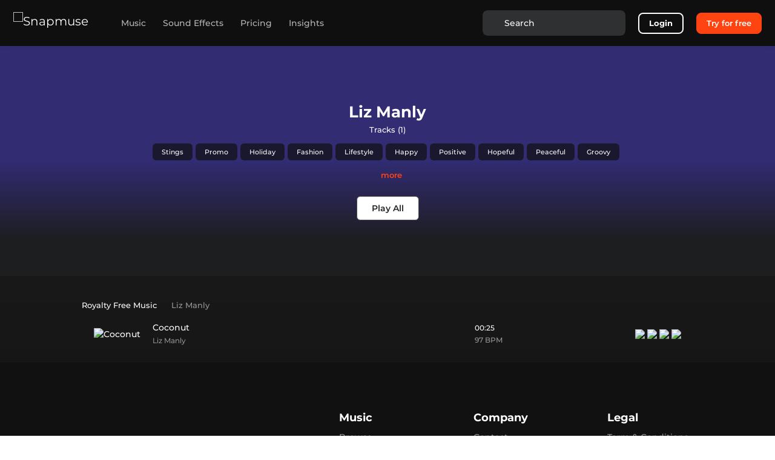

--- FILE ---
content_type: text/html; charset=utf-8
request_url: https://snapmuse.com/artist/liz-manly
body_size: 99441
content:
<!doctype html>
<html data-n-head-ssr lang="en-US" data-n-head="%7B%22lang%22:%7B%22ssr%22:%22en-US%22%7D%7D">
  <head >
    <meta data-n-head="ssr" charset="utf-8"><meta data-n-head="ssr" name="viewport" content="width=device-width, initial-scale=1.0"><meta data-n-head="ssr" name="msapplication-TileColor" content="#ffffff"><meta data-n-head="ssr" name="msapplication-TileImage" content="https://assets.snapmuse.com/static/images/ms-icon-144x144.png"><meta data-n-head="ssr" name="theme-color" content="#ffffff"><meta data-n-head="ssr" name="application-name" content="Snapmuse"><meta data-n-head="ssr" content="Snapmuse, Royalty Free Music"><meta data-n-head="ssr" data-hid="image" name="image" content="https://assets.snapmuse.com/static/images/favicon-32x32.png"><meta data-n-head="ssr" data-hid="name" itemprop="name" content="Snapmuse"><meta data-n-head="ssr" data-hid="og:site_name" property="og:site_name" content="Snapmuse"><meta data-n-head="ssr" data-hid="og:image" name="og:image" property="og:image" content="https://assets.snapmuse.com/static/images/android-chrome-256x256.png"><meta data-n-head="ssr" data-hid="og:image:url" property="og:image:url" content="https://assets.snapmuse.com/static/images/android-chrome-256x256.png"><meta data-n-head="ssr" data-hid="og:image:width" property="og:image:width" content="256"><meta data-n-head="ssr" data-hid="og:image:height" property="og:image:height" content="256"><meta data-n-head="ssr" name="apple-mobile-web-app-title" content="Snapmuse"><meta data-n-head="ssr" name="msapplication-config" content="https://assets.snapmuse.com/static/images/browserconfig.xml"><meta data-n-head="ssr" name="msvalidate.01" content="9F831768C88FBE5FD48B57071E7E7EE2"><meta data-n-head="ssr" data-hid="i18n-og" property="og:locale" content="en_US"><meta data-n-head="ssr" data-hid="i18n-og-alt-pt-PT" property="og:locale:alternate" content="pt_PT"><meta data-n-head="ssr" data-hid="i18n-og-alt-tr-TR" property="og:locale:alternate" content="tr_TR"><meta data-n-head="ssr" data-hid="i18n-og-alt-es-ES" property="og:locale:alternate" content="es_ES"><meta data-n-head="ssr" data-hid="i18n-og-alt-fr-FR" property="og:locale:alternate" content="fr_FR"><meta data-n-head="ssr" data-hid="i18n-og-alt-ru-RU" property="og:locale:alternate" content="ru_RU"><meta data-n-head="ssr" data-hid="i18n-og-alt-it-IT" property="og:locale:alternate" content="it_IT"><meta data-n-head="ssr" data-hid="i18n-og-alt-de-DE" property="og:locale:alternate" content="de_DE"><meta data-n-head="ssr" data-hid="og:url" name="og:url" property="og:url" content="https://snapmuse.com/artist/liz-manly"><meta data-n-head="ssr" data-hid="og:title" name="og:title" property="og:title" content="Liz Manly | 1 Royalty Free Tracks | Snapmuse"><meta data-n-head="ssr" data-hid="og:description" name="og:description" property="og:description" content="Listen and download the highest quality 1 royalty free tracks from Liz Manly. Find the exclusive music from top class music composers."><meta data-n-head="ssr" data-hid="description" name="description" content="Listen and download the highest quality 1 royalty free tracks from Liz Manly. Find the exclusive music from top class music composers."><title>Liz Manly | 1 Royalty Free Tracks | Snapmuse</title><base href="/"><link data-n-head="ssr" rel="preconnect" href="https://snapmuse.com"><link data-n-head="ssr" rel="dns-prefetch" href="https://snapmuse.com"><link data-n-head="ssr" rel="apple-touch-icon" sizes="180x180" href="https://assets.snapmuse.com/static/images/apple-touch-icon.png"><link data-n-head="ssr" rel="icon" type="image/png" sizes="32x32" href="https://assets.snapmuse.com/static/images/favicon-32x32.png"><link data-n-head="ssr" rel="icon" type="image/png" sizes="16x16" href="https://assets.snapmuse.com/static/images/favicon-16x16.png"><link data-n-head="ssr" rel="mask-icon" href="https://assets.snapmuse.com/static/images/safari-pinned-tab.svg" color="#1d1e1f"><link data-n-head="ssr" rel="icon" type="image/x-icon" href="https://assets.snapmuse.com/static/images/favicon.ico"><link data-n-head="ssr" rel="dns-prefetch" href="https://assets.snapmuse.com/"><link data-n-head="ssr" rel="preconnect" href="https://assets.snapmuse.com/"><link data-n-head="ssr" rel="dns-prefetch" href="https://fonts.gstatic.com/"><link data-n-head="ssr" rel="preconnect" href="https://fonts.gstatic.com/" crossorigin="anonymous"><link data-n-head="ssr" rel="preconnect" href="https://fonts.googleapis.com/"><link data-n-head="ssr" rel="preload" as="style" href="https://fonts.googleapis.com/css2?family=Montserrat:wght@400;500;600;700&amp;display=swap"><link data-n-head="ssr" rel="stylesheet" href="https://fonts.googleapis.com/css2?family=Montserrat:wght@400;500;600;700&amp;display=swap"><link data-n-head="ssr" data-hid="i18n-alt-en" rel="alternate" href="https://snapmuse.com/artist/liz-manly" hreflang="en"><link data-n-head="ssr" data-hid="i18n-alt-en-US" rel="alternate" href="https://snapmuse.com/artist/liz-manly" hreflang="en-US"><link data-n-head="ssr" data-hid="i18n-alt-pt" rel="alternate" href="https://snapmuse.com/pt/artist/liz-manly" hreflang="pt"><link data-n-head="ssr" data-hid="i18n-alt-pt-PT" rel="alternate" href="https://snapmuse.com/pt/artist/liz-manly" hreflang="pt-PT"><link data-n-head="ssr" data-hid="i18n-alt-tr" rel="alternate" href="https://snapmuse.com/tr/artist/liz-manly" hreflang="tr"><link data-n-head="ssr" data-hid="i18n-alt-tr-TR" rel="alternate" href="https://snapmuse.com/tr/artist/liz-manly" hreflang="tr-TR"><link data-n-head="ssr" data-hid="i18n-alt-es" rel="alternate" href="https://snapmuse.com/es/artist/liz-manly" hreflang="es"><link data-n-head="ssr" data-hid="i18n-alt-es-ES" rel="alternate" href="https://snapmuse.com/es/artist/liz-manly" hreflang="es-ES"><link data-n-head="ssr" data-hid="i18n-alt-fr" rel="alternate" href="https://snapmuse.com/fr/artist/liz-manly" hreflang="fr"><link data-n-head="ssr" data-hid="i18n-alt-fr-FR" rel="alternate" href="https://snapmuse.com/fr/artist/liz-manly" hreflang="fr-FR"><link data-n-head="ssr" data-hid="i18n-alt-ru" rel="alternate" href="https://snapmuse.com/ru/artist/liz-manly" hreflang="ru"><link data-n-head="ssr" data-hid="i18n-alt-ru-RU" rel="alternate" href="https://snapmuse.com/ru/artist/liz-manly" hreflang="ru-RU"><link data-n-head="ssr" data-hid="i18n-alt-it" rel="alternate" href="https://snapmuse.com/it/artist/liz-manly" hreflang="it"><link data-n-head="ssr" data-hid="i18n-alt-it-IT" rel="alternate" href="https://snapmuse.com/it/artist/liz-manly" hreflang="it-IT"><link data-n-head="ssr" data-hid="i18n-alt-de" rel="alternate" href="https://snapmuse.com/de/artist/liz-manly" hreflang="de"><link data-n-head="ssr" data-hid="i18n-alt-de-DE" rel="alternate" href="https://snapmuse.com/de/artist/liz-manly" hreflang="de-DE"><link data-n-head="ssr" data-hid="i18n-xd" rel="alternate" href="https://snapmuse.com/artist/liz-manly" hreflang="x-default"><link data-n-head="ssr" data-hid="i18n-can" rel="canonical" href="https://snapmuse.com/artist/liz-manly"><script data-n-head="ssr" type="application/ld+json">{"@context":"https://schema.org/","@type":"Person","name":"Liz Manly","jobtitle":"Musician"}</script><style data-vue-ssr-id="0ef8f445:0 6007a343:0 741cfd45:0 07295257:0 326d3d52:0 40251109:0 7e2a9938:0 652c2144:0 04599f4e:0 53cac5fa:0 1236a47a:0 6595cb09:0 41c878b2:0 3c7bcf88:0 642422c8:0 2659c3c5:0 ec99062a:0 7526052e:0 52314f01:0 1425417d:0">html{font-family:sans-serif;-ms-text-size-adjust:100%;-webkit-text-size-adjust:100%}body{margin:0}article,aside,details,figcaption,figure,footer,header,hgroup,main,menu,nav,section,summary{display:block}audio,canvas,progress,video{display:inline-block;vertical-align:baseline}audio:not([controls]){display:none;height:0}[hidden],template{display:none}a{background-color:transparent}a:active,a:hover{outline:0}abbr[title]{border-bottom:1px dotted}b,strong{font-weight:700}dfn{font-style:italic}h1{font-size:2em;margin:.67em 0}mark{background:#ff0;color:#000}small{font-size:80%}sub,sup{font-size:75%;line-height:0;position:relative;vertical-align:baseline}sup{top:-.5em}sub{bottom:-.25em}img{border:0}svg:not(:root){overflow:hidden}figure{margin:1em 40px}hr{box-sizing:content-box;height:0}pre{overflow:auto}code,kbd,pre,samp{font-family:monospace,monospace;font-size:1em}button,input,optgroup,select,textarea{color:inherit;font:inherit;margin:0}button{overflow:visible}button,select{text-transform:none}button,html input[type=button],input[type=reset],input[type=submit]{-webkit-appearance:button;cursor:pointer}button[disabled],html input[disabled]{cursor:default}button::-moz-focus-inner,input::-moz-focus-inner{border:0;padding:0}input{line-height:normal}input[type=checkbox],input[type=radio]{box-sizing:border-box;padding:0}input[type=number]::-webkit-inner-spin-button,input[type=number]::-webkit-outer-spin-button{height:auto}input[type=search]{-webkit-appearance:textfield;box-sizing:content-box}input[type=search]::-webkit-search-cancel-button,input[type=search]::-webkit-search-decoration{-webkit-appearance:none}fieldset{border:1px solid silver;margin:0 2px;padding:.35em .625em .75em}legend{border:0;padding:0}textarea{overflow:auto}optgroup{font-weight:700}table{border-collapse:collapse;border-spacing:0}td,th{padding:0}h1,h2,h3,h4,h5,h6,p{margin:0}@font-face{font-display:swap;font-family:"Montserrat";font-style:normal;font-weight:400;src:url(https://fonts.gstatic.com/s/montserrat/v15/JTUSjIg1_i6t8kCHKm459WlhyyTh89Y.woff2) format("woff2")}@font-face{font-display:swap;font-family:"Montserrat";font-style:normal;font-weight:500;src:url(https://fonts.gstatic.com/s/montserrat/v15/JTURjIg1_i6t8kCHKm45_ZpC3gnD_vx3rCs.woff2) format("woff2")}@font-face{font-display:swap;font-family:"Montserrat";font-style:normal;font-weight:600;src:url(https://fonts.gstatic.com/s/montserrat/v15/JTURjIg1_i6t8kCHKm45_bZF3gnD_vx3rCs.woff2) format("woff2")}@font-face{font-display:swap;font-family:"Montserrat";font-style:normal;font-weight:700;src:url(https://fonts.gstatic.com/s/montserrat/v15/JTURjIg1_i6t8kCHKm45_dJE3gnD_vx3rCs.woff2) format("woff2")}@font-face{ascent-override:97%;descent-override:9%;font-family:"Montserrat-fallback";font-style:normal;font-weight:500;line-gap-override:1%;size-adjust:106.5%;src:local(Geneva)}@font-face{ascent-override:97%;descent-override:9%;font-family:"Montserrat-fallback";font-style:normal;font-weight:600;line-gap-override:1%;size-adjust:113%;src:local(Geneva)}@font-face{ascent-override:97%;descent-override:9%;font-family:"Montserrat-fallback";font-style:normal;font-weight:700;line-gap-override:1%;size-adjust:112%;src:local(Geneva)}
:root{--blue:#007bff;--indigo:#6610f2;--purple:#6f42c1;--pink:#e83e8c;--red:#dc3545;--orange:#fd7e14;--yellow:#ffc107;--green:#28a745;--teal:#20c997;--cyan:#17a2b8;--white:#fff;--gray:#6c757d;--gray-dark:#343a40;--primary:#ff4311;--secondary:#4f4f4f;--success:#28a745;--info:#17a2b8;--warning:#ffc107;--danger:#dc3545;--light:#f8f9fa;--dark:#131415;--breakpoint-xs:0;--breakpoint-sm:576px;--breakpoint-md:768px;--breakpoint-lg:992px;--breakpoint-xl:1200px;--font-family-sans-serif:"Montserrat","Montserrat-fallback",sans-serif;--font-family-monospace:SFMono-Regular,Menlo,Monaco,Consolas,"Liberation Mono","Courier New",monospace}*,:after,:before{box-sizing:border-box}html{font-family:sans-serif;line-height:1.15;-webkit-text-size-adjust:100%;-webkit-tap-highlight-color:rgba(0,0,0,0)}article,aside,figcaption,figure,footer,header,hgroup,main,nav,section{display:block}body{background-color:inherit;color:#fff;font-family:"Montserrat","Montserrat-fallback",sans-serif;font-size:1rem;font-weight:400;line-height:1.5;margin:0;text-align:left}[tabindex="-1"]:focus:not(:focus-visible){outline:0!important}hr{box-sizing:content-box;height:0;overflow:visible}h1,h2,h3,h4,h5,h6{margin-bottom:.5rem;margin-top:0}p{margin-bottom:1rem;margin-top:0}abbr[data-original-title],abbr[title]{border-bottom:0;cursor:help;text-decoration:underline;-webkit-text-decoration:underline dotted;text-decoration:underline dotted;-webkit-text-decoration-skip-ink:none;text-decoration-skip-ink:none}address{font-style:normal;line-height:inherit}address,dl,ol,ul{margin-bottom:1rem}dl,ol,ul{margin-top:0}ol ol,ol ul,ul ol,ul ul{margin-bottom:0}dt{font-weight:700}dd{margin-bottom:.5rem;margin-left:0}blockquote{margin:0 0 1rem}b,strong{font-weight:bolder}small{font-size:80%}sub,sup{font-size:75%;line-height:0;position:relative;vertical-align:baseline}sub{bottom:-.25em}sup{top:-.5em}a{background-color:transparent;color:#ff4311;-webkit-text-decoration:none;text-decoration:none}a:hover{color:#c42900;-webkit-text-decoration:underline;text-decoration:underline}a:not([href]):not([class]),a:not([href]):not([class]):hover{color:inherit;-webkit-text-decoration:none;text-decoration:none}code,kbd,pre,samp{font-family:SFMono-Regular,Menlo,Monaco,Consolas,"Liberation Mono","Courier New",monospace;font-size:1em}pre{margin-bottom:1rem;margin-top:0;overflow:auto;-ms-overflow-style:scrollbar}figure{margin:0 0 1rem}img{border-style:none}img,svg{vertical-align:middle}svg{overflow:hidden}table{border-collapse:collapse}caption{caption-side:bottom;color:#6c757d;padding-bottom:.75rem;padding-top:.75rem;text-align:left}th{text-align:inherit;text-align:-webkit-match-parent}label{display:inline-block;margin-bottom:.5rem}button{border-radius:0}button:focus:not(:focus-visible){outline:0}button,input,optgroup,select,textarea{font-family:inherit;font-size:inherit;line-height:inherit;margin:0}button,input{overflow:visible}button,select{text-transform:none}[role=button]{cursor:pointer}select{word-wrap:normal}[type=button],[type=reset],[type=submit],button{-webkit-appearance:button}[type=button]:not(:disabled),[type=reset]:not(:disabled),[type=submit]:not(:disabled),button:not(:disabled){cursor:pointer}[type=button]::-moz-focus-inner,[type=reset]::-moz-focus-inner,[type=submit]::-moz-focus-inner,button::-moz-focus-inner{border-style:none;padding:0}input[type=checkbox],input[type=radio]{box-sizing:border-box;padding:0}textarea{overflow:auto;resize:vertical}fieldset{border:0;margin:0;min-width:0;padding:0}legend{color:inherit;display:block;font-size:1.5rem;line-height:inherit;margin-bottom:.5rem;max-width:100%;padding:0;white-space:normal;width:100%}progress{vertical-align:baseline}[type=number]::-webkit-inner-spin-button,[type=number]::-webkit-outer-spin-button{height:auto}[type=search]{-webkit-appearance:none;outline-offset:-2px}[type=search]::-webkit-search-decoration{-webkit-appearance:none}::-webkit-file-upload-button{-webkit-appearance:button;font:inherit}output{display:inline-block}summary{cursor:pointer;display:list-item}template{display:none}[hidden]{display:none!important}.h1,.h2,.h3,.h4,.h5,.h6,h1,h2,h3,h4,h5,h6{font-weight:500;line-height:1.2;margin-bottom:.5rem}.h1,h1{font-size:2.5rem}.h2,h2{font-size:2rem}.h3,h3{font-size:1.75rem}.h4,h4{font-size:1.5rem}.h5,h5{font-size:1.25rem}.h6,h6{font-size:1rem}.lead{font-size:1.25rem;font-weight:300}.display-1{font-size:6rem}.display-1,.display-2{font-weight:300;line-height:1.2}.display-2{font-size:5.5rem}.display-3{font-size:4.5rem}.display-3,.display-4{font-weight:300;line-height:1.2}.display-4{font-size:3.5rem}hr{border:0;border-top:1px solid rgba(0,0,0,.1);margin-bottom:1rem;margin-top:1rem}.small,small{font-size:.875em;font-weight:400}.mark,mark{background-color:#fcf8e3;padding:.2em}.list-inline,.list-unstyled{list-style:none;padding-left:0}.list-inline-item{display:inline-block}.list-inline-item:not(:last-child){margin-right:.5rem}.initialism{font-size:90%;text-transform:uppercase}.blockquote{font-size:1.25rem;margin-bottom:1rem}.blockquote-footer{color:#6c757d;display:block;font-size:.875em}.blockquote-footer:before{content:"\2014\00A0"}.container,.container-fluid,.container-lg,.container-md,.container-sm,.container-xl{margin-left:auto;margin-right:auto;padding-left:15px;padding-right:15px;width:100%}@media (min-width:576px){.container,.container-sm{max-width:540px}}@media (min-width:768px){.container,.container-md,.container-sm{max-width:720px}}@media (min-width:992px){.container,.container-lg,.container-md,.container-sm{max-width:960px}}@media (min-width:1200px){.container,.container-lg,.container-md,.container-sm,.container-xl{max-width:1140px}}.row{display:flex;flex-wrap:wrap;margin-left:-15px;margin-right:-15px}.no-gutters{margin-left:0;margin-right:0}.no-gutters>.col,.no-gutters>[class*=col-]{padding-left:0;padding-right:0}.col,.col-1,.col-10,.col-11,.col-12,.col-2,.col-3,.col-4,.col-5,.col-6,.col-7,.col-8,.col-9,.col-auto,.col-lg,.col-lg-1,.col-lg-10,.col-lg-11,.col-lg-12,.col-lg-2,.col-lg-3,.col-lg-4,.col-lg-5,.col-lg-6,.col-lg-7,.col-lg-8,.col-lg-9,.col-lg-auto,.col-md,.col-md-1,.col-md-10,.col-md-11,.col-md-12,.col-md-2,.col-md-3,.col-md-4,.col-md-5,.col-md-6,.col-md-7,.col-md-8,.col-md-9,.col-md-auto,.col-sm,.col-sm-1,.col-sm-10,.col-sm-11,.col-sm-12,.col-sm-2,.col-sm-3,.col-sm-4,.col-sm-5,.col-sm-6,.col-sm-7,.col-sm-8,.col-sm-9,.col-sm-auto,.col-xl,.col-xl-1,.col-xl-10,.col-xl-11,.col-xl-12,.col-xl-2,.col-xl-3,.col-xl-4,.col-xl-5,.col-xl-6,.col-xl-7,.col-xl-8,.col-xl-9,.col-xl-auto{padding-left:15px;padding-right:15px;position:relative;width:100%}.col{flex-basis:0;flex-grow:1;max-width:100%}.row-cols-1>*{flex:0 0 100%;max-width:100%}.row-cols-2>*{flex:0 0 50%;max-width:50%}.row-cols-3>*{flex:0 0 33.33333%;max-width:33.33333%}.row-cols-4>*{flex:0 0 25%;max-width:25%}.row-cols-5>*{flex:0 0 20%;max-width:20%}.row-cols-6>*{flex:0 0 16.66667%;max-width:16.66667%}.col-auto{flex:0 0 auto;max-width:100%;width:auto}.col-1{flex:0 0 8.33333%;max-width:8.33333%}.col-2{flex:0 0 16.66667%;max-width:16.66667%}.col-3{flex:0 0 25%;max-width:25%}.col-4{flex:0 0 33.33333%;max-width:33.33333%}.col-5{flex:0 0 41.66667%;max-width:41.66667%}.col-6{flex:0 0 50%;max-width:50%}.col-7{flex:0 0 58.33333%;max-width:58.33333%}.col-8{flex:0 0 66.66667%;max-width:66.66667%}.col-9{flex:0 0 75%;max-width:75%}.col-10{flex:0 0 83.33333%;max-width:83.33333%}.col-11{flex:0 0 91.66667%;max-width:91.66667%}.col-12{flex:0 0 100%;max-width:100%}.order-first{order:-1}.order-last{order:13}.order-0{order:0}.order-1{order:1}.order-2{order:2}.order-3{order:3}.order-4{order:4}.order-5{order:5}.order-6{order:6}.order-7{order:7}.order-8{order:8}.order-9{order:9}.order-10{order:10}.order-11{order:11}.order-12{order:12}.offset-1{margin-left:8.33333%}.offset-2{margin-left:16.66667%}.offset-3{margin-left:25%}.offset-4{margin-left:33.33333%}.offset-5{margin-left:41.66667%}.offset-6{margin-left:50%}.offset-7{margin-left:58.33333%}.offset-8{margin-left:66.66667%}.offset-9{margin-left:75%}.offset-10{margin-left:83.33333%}.offset-11{margin-left:91.66667%}@media (min-width:576px){.col-sm{flex-basis:0;flex-grow:1;max-width:100%}.row-cols-sm-1>*{flex:0 0 100%;max-width:100%}.row-cols-sm-2>*{flex:0 0 50%;max-width:50%}.row-cols-sm-3>*{flex:0 0 33.33333%;max-width:33.33333%}.row-cols-sm-4>*{flex:0 0 25%;max-width:25%}.row-cols-sm-5>*{flex:0 0 20%;max-width:20%}.row-cols-sm-6>*{flex:0 0 16.66667%;max-width:16.66667%}.col-sm-auto{flex:0 0 auto;max-width:100%;width:auto}.col-sm-1{flex:0 0 8.33333%;max-width:8.33333%}.col-sm-2{flex:0 0 16.66667%;max-width:16.66667%}.col-sm-3{flex:0 0 25%;max-width:25%}.col-sm-4{flex:0 0 33.33333%;max-width:33.33333%}.col-sm-5{flex:0 0 41.66667%;max-width:41.66667%}.col-sm-6{flex:0 0 50%;max-width:50%}.col-sm-7{flex:0 0 58.33333%;max-width:58.33333%}.col-sm-8{flex:0 0 66.66667%;max-width:66.66667%}.col-sm-9{flex:0 0 75%;max-width:75%}.col-sm-10{flex:0 0 83.33333%;max-width:83.33333%}.col-sm-11{flex:0 0 91.66667%;max-width:91.66667%}.col-sm-12{flex:0 0 100%;max-width:100%}.order-sm-first{order:-1}.order-sm-last{order:13}.order-sm-0{order:0}.order-sm-1{order:1}.order-sm-2{order:2}.order-sm-3{order:3}.order-sm-4{order:4}.order-sm-5{order:5}.order-sm-6{order:6}.order-sm-7{order:7}.order-sm-8{order:8}.order-sm-9{order:9}.order-sm-10{order:10}.order-sm-11{order:11}.order-sm-12{order:12}.offset-sm-0{margin-left:0}.offset-sm-1{margin-left:8.33333%}.offset-sm-2{margin-left:16.66667%}.offset-sm-3{margin-left:25%}.offset-sm-4{margin-left:33.33333%}.offset-sm-5{margin-left:41.66667%}.offset-sm-6{margin-left:50%}.offset-sm-7{margin-left:58.33333%}.offset-sm-8{margin-left:66.66667%}.offset-sm-9{margin-left:75%}.offset-sm-10{margin-left:83.33333%}.offset-sm-11{margin-left:91.66667%}}@media (min-width:768px){.col-md{flex-basis:0;flex-grow:1;max-width:100%}.row-cols-md-1>*{flex:0 0 100%;max-width:100%}.row-cols-md-2>*{flex:0 0 50%;max-width:50%}.row-cols-md-3>*{flex:0 0 33.33333%;max-width:33.33333%}.row-cols-md-4>*{flex:0 0 25%;max-width:25%}.row-cols-md-5>*{flex:0 0 20%;max-width:20%}.row-cols-md-6>*{flex:0 0 16.66667%;max-width:16.66667%}.col-md-auto{flex:0 0 auto;max-width:100%;width:auto}.col-md-1{flex:0 0 8.33333%;max-width:8.33333%}.col-md-2{flex:0 0 16.66667%;max-width:16.66667%}.col-md-3{flex:0 0 25%;max-width:25%}.col-md-4{flex:0 0 33.33333%;max-width:33.33333%}.col-md-5{flex:0 0 41.66667%;max-width:41.66667%}.col-md-6{flex:0 0 50%;max-width:50%}.col-md-7{flex:0 0 58.33333%;max-width:58.33333%}.col-md-8{flex:0 0 66.66667%;max-width:66.66667%}.col-md-9{flex:0 0 75%;max-width:75%}.col-md-10{flex:0 0 83.33333%;max-width:83.33333%}.col-md-11{flex:0 0 91.66667%;max-width:91.66667%}.col-md-12{flex:0 0 100%;max-width:100%}.order-md-first{order:-1}.order-md-last{order:13}.order-md-0{order:0}.order-md-1{order:1}.order-md-2{order:2}.order-md-3{order:3}.order-md-4{order:4}.order-md-5{order:5}.order-md-6{order:6}.order-md-7{order:7}.order-md-8{order:8}.order-md-9{order:9}.order-md-10{order:10}.order-md-11{order:11}.order-md-12{order:12}.offset-md-0{margin-left:0}.offset-md-1{margin-left:8.33333%}.offset-md-2{margin-left:16.66667%}.offset-md-3{margin-left:25%}.offset-md-4{margin-left:33.33333%}.offset-md-5{margin-left:41.66667%}.offset-md-6{margin-left:50%}.offset-md-7{margin-left:58.33333%}.offset-md-8{margin-left:66.66667%}.offset-md-9{margin-left:75%}.offset-md-10{margin-left:83.33333%}.offset-md-11{margin-left:91.66667%}}@media (min-width:992px){.col-lg{flex-basis:0;flex-grow:1;max-width:100%}.row-cols-lg-1>*{flex:0 0 100%;max-width:100%}.row-cols-lg-2>*{flex:0 0 50%;max-width:50%}.row-cols-lg-3>*{flex:0 0 33.33333%;max-width:33.33333%}.row-cols-lg-4>*{flex:0 0 25%;max-width:25%}.row-cols-lg-5>*{flex:0 0 20%;max-width:20%}.row-cols-lg-6>*{flex:0 0 16.66667%;max-width:16.66667%}.col-lg-auto{flex:0 0 auto;max-width:100%;width:auto}.col-lg-1{flex:0 0 8.33333%;max-width:8.33333%}.col-lg-2{flex:0 0 16.66667%;max-width:16.66667%}.col-lg-3{flex:0 0 25%;max-width:25%}.col-lg-4{flex:0 0 33.33333%;max-width:33.33333%}.col-lg-5{flex:0 0 41.66667%;max-width:41.66667%}.col-lg-6{flex:0 0 50%;max-width:50%}.col-lg-7{flex:0 0 58.33333%;max-width:58.33333%}.col-lg-8{flex:0 0 66.66667%;max-width:66.66667%}.col-lg-9{flex:0 0 75%;max-width:75%}.col-lg-10{flex:0 0 83.33333%;max-width:83.33333%}.col-lg-11{flex:0 0 91.66667%;max-width:91.66667%}.col-lg-12{flex:0 0 100%;max-width:100%}.order-lg-first{order:-1}.order-lg-last{order:13}.order-lg-0{order:0}.order-lg-1{order:1}.order-lg-2{order:2}.order-lg-3{order:3}.order-lg-4{order:4}.order-lg-5{order:5}.order-lg-6{order:6}.order-lg-7{order:7}.order-lg-8{order:8}.order-lg-9{order:9}.order-lg-10{order:10}.order-lg-11{order:11}.order-lg-12{order:12}.offset-lg-0{margin-left:0}.offset-lg-1{margin-left:8.33333%}.offset-lg-2{margin-left:16.66667%}.offset-lg-3{margin-left:25%}.offset-lg-4{margin-left:33.33333%}.offset-lg-5{margin-left:41.66667%}.offset-lg-6{margin-left:50%}.offset-lg-7{margin-left:58.33333%}.offset-lg-8{margin-left:66.66667%}.offset-lg-9{margin-left:75%}.offset-lg-10{margin-left:83.33333%}.offset-lg-11{margin-left:91.66667%}}@media (min-width:1200px){.col-xl{flex-basis:0;flex-grow:1;max-width:100%}.row-cols-xl-1>*{flex:0 0 100%;max-width:100%}.row-cols-xl-2>*{flex:0 0 50%;max-width:50%}.row-cols-xl-3>*{flex:0 0 33.33333%;max-width:33.33333%}.row-cols-xl-4>*{flex:0 0 25%;max-width:25%}.row-cols-xl-5>*{flex:0 0 20%;max-width:20%}.row-cols-xl-6>*{flex:0 0 16.66667%;max-width:16.66667%}.col-xl-auto{flex:0 0 auto;max-width:100%;width:auto}.col-xl-1{flex:0 0 8.33333%;max-width:8.33333%}.col-xl-2{flex:0 0 16.66667%;max-width:16.66667%}.col-xl-3{flex:0 0 25%;max-width:25%}.col-xl-4{flex:0 0 33.33333%;max-width:33.33333%}.col-xl-5{flex:0 0 41.66667%;max-width:41.66667%}.col-xl-6{flex:0 0 50%;max-width:50%}.col-xl-7{flex:0 0 58.33333%;max-width:58.33333%}.col-xl-8{flex:0 0 66.66667%;max-width:66.66667%}.col-xl-9{flex:0 0 75%;max-width:75%}.col-xl-10{flex:0 0 83.33333%;max-width:83.33333%}.col-xl-11{flex:0 0 91.66667%;max-width:91.66667%}.col-xl-12{flex:0 0 100%;max-width:100%}.order-xl-first{order:-1}.order-xl-last{order:13}.order-xl-0{order:0}.order-xl-1{order:1}.order-xl-2{order:2}.order-xl-3{order:3}.order-xl-4{order:4}.order-xl-5{order:5}.order-xl-6{order:6}.order-xl-7{order:7}.order-xl-8{order:8}.order-xl-9{order:9}.order-xl-10{order:10}.order-xl-11{order:11}.order-xl-12{order:12}.offset-xl-0{margin-left:0}.offset-xl-1{margin-left:8.33333%}.offset-xl-2{margin-left:16.66667%}.offset-xl-3{margin-left:25%}.offset-xl-4{margin-left:33.33333%}.offset-xl-5{margin-left:41.66667%}.offset-xl-6{margin-left:50%}.offset-xl-7{margin-left:58.33333%}.offset-xl-8{margin-left:66.66667%}.offset-xl-9{margin-left:75%}.offset-xl-10{margin-left:83.33333%}.offset-xl-11{margin-left:91.66667%}}.table{color:#fff;margin-bottom:1rem;width:100%}.table td,.table th{border-top:1px solid #dee2e6;padding:.75rem;vertical-align:top}.table thead th{border-bottom:2px solid #dee2e6;vertical-align:bottom}.table tbody+tbody{border-top:2px solid #dee2e6}.table-sm td,.table-sm th{padding:.3rem}.table-bordered,.table-bordered td,.table-bordered th{border:1px solid #dee2e6}.table-bordered thead td,.table-bordered thead th{border-bottom-width:2px}.table-borderless tbody+tbody,.table-borderless td,.table-borderless th,.table-borderless thead th{border:0}.table-striped tbody tr:nth-of-type(odd){background-color:rgba(0,0,0,.05)}.table-hover tbody tr:hover{background-color:rgba(0,0,0,.075);color:#fff}.table-primary,.table-primary>td,.table-primary>th{background-color:#ffcabc}.table-primary tbody+tbody,.table-primary td,.table-primary th,.table-primary thead th{border-color:#ff9d83}.table-hover .table-primary:hover,.table-hover .table-primary:hover>td,.table-hover .table-primary:hover>th{background-color:#ffb6a3}.table-secondary,.table-secondary>td,.table-secondary>th{background-color:#cecece}.table-secondary tbody+tbody,.table-secondary td,.table-secondary th,.table-secondary thead th{border-color:#a3a3a3}.table-hover .table-secondary:hover,.table-hover .table-secondary:hover>td,.table-hover .table-secondary:hover>th{background-color:#c1c1c1}.table-success,.table-success>td,.table-success>th{background-color:#c3e6cb}.table-success tbody+tbody,.table-success td,.table-success th,.table-success thead th{border-color:#8fd19e}.table-hover .table-success:hover,.table-hover .table-success:hover>td,.table-hover .table-success:hover>th{background-color:#b1dfbb}.table-info,.table-info>td,.table-info>th{background-color:#bee5eb}.table-info tbody+tbody,.table-info td,.table-info th,.table-info thead th{border-color:#86cfda}.table-hover .table-info:hover,.table-hover .table-info:hover>td,.table-hover .table-info:hover>th{background-color:#abdde5}.table-warning,.table-warning>td,.table-warning>th{background-color:#ffeeba}.table-warning tbody+tbody,.table-warning td,.table-warning th,.table-warning thead th{border-color:#ffdf7e}.table-hover .table-warning:hover,.table-hover .table-warning:hover>td,.table-hover .table-warning:hover>th{background-color:#ffe8a1}.table-danger,.table-danger>td,.table-danger>th{background-color:#f5c6cb}.table-danger tbody+tbody,.table-danger td,.table-danger th,.table-danger thead th{border-color:#ed969e}.table-hover .table-danger:hover,.table-hover .table-danger:hover>td,.table-hover .table-danger:hover>th{background-color:#f1b0b7}.table-light,.table-light>td,.table-light>th{background-color:#fdfdfe}.table-light tbody+tbody,.table-light td,.table-light th,.table-light thead th{border-color:#fbfcfc}.table-hover .table-light:hover,.table-hover .table-light:hover>td,.table-hover .table-light:hover>th{background-color:#ececf6}.table-dark,.table-dark>td,.table-dark>th{background-color:#bdbdbd}.table-dark tbody+tbody,.table-dark td,.table-dark th,.table-dark thead th{border-color:#848585}.table-hover .table-dark:hover,.table-hover .table-dark:hover>td,.table-hover .table-dark:hover>th{background-color:#b0b0b0}.table-active,.table-active>td,.table-active>th,.table-hover .table-active:hover,.table-hover .table-active:hover>td,.table-hover .table-active:hover>th{background-color:rgba(0,0,0,.075)}.table .thead-dark th{background-color:#343a40;border-color:#454d55;color:#fff}.table .thead-light th{background-color:#e9ecef;border-color:#dee2e6;color:#495057}.table-dark{background-color:#343a40;color:#fff}.table-dark td,.table-dark th,.table-dark thead th{border-color:#454d55}.table-dark.table-bordered{border:0}.table-dark.table-striped tbody tr:nth-of-type(odd){background-color:hsla(0,0%,100%,.05)}.table-dark.table-hover tbody tr:hover{background-color:hsla(0,0%,100%,.075);color:#fff}@media (max-width:575.98px){.table-responsive-sm{display:block;overflow-x:auto;width:100%;-webkit-overflow-scrolling:touch}.table-responsive-sm>.table-bordered{border:0}}@media (max-width:767.98px){.table-responsive-md{display:block;overflow-x:auto;width:100%;-webkit-overflow-scrolling:touch}.table-responsive-md>.table-bordered{border:0}}@media (max-width:991.98px){.table-responsive-lg{display:block;overflow-x:auto;width:100%;-webkit-overflow-scrolling:touch}.table-responsive-lg>.table-bordered{border:0}}@media (max-width:1199.98px){.table-responsive-xl{display:block;overflow-x:auto;width:100%;-webkit-overflow-scrolling:touch}.table-responsive-xl>.table-bordered{border:0}}.table-responsive{display:block;overflow-x:auto;width:100%;-webkit-overflow-scrolling:touch}.table-responsive>.table-bordered{border:0}.form-control{background-clip:padding-box;background-color:#fff;border:1px solid #ced4da;border-radius:.25rem;color:#495057;display:block;font-size:1rem;font-weight:400;height:calc(1.5em + .75rem + 2px);line-height:1.5;padding:.375rem .75rem;transition:border-color .15s ease-in-out,box-shadow .15s ease-in-out;width:100%}@media (prefers-reduced-motion:reduce){.form-control{transition:none}}.form-control::-ms-expand{background-color:transparent;border:0}.form-control:focus{background-color:#fff;border-color:#ffa891;box-shadow:0 0 0 .2rem rgba(255,67,17,.25);color:#495057;outline:0}.form-control::-moz-placeholder{color:#6c757d;opacity:1}.form-control::placeholder{color:#6c757d;opacity:1}.form-control:disabled,.form-control[readonly]{background-color:#e9ecef;opacity:1}input[type=date].form-control,input[type=datetime-local].form-control,input[type=month].form-control,input[type=time].form-control{-webkit-appearance:none;-moz-appearance:none;appearance:none}select.form-control:-moz-focusring{color:transparent;text-shadow:0 0 0 #495057}select.form-control:focus::-ms-value{background-color:#fff;color:#495057}.form-control-file,.form-control-range{display:block;width:100%}.col-form-label{font-size:inherit;line-height:1.5;margin-bottom:0;padding-bottom:calc(.375rem + 1px);padding-top:calc(.375rem + 1px)}.col-form-label-lg{font-size:1.25rem;line-height:1.5;padding-bottom:calc(.5rem + 1px);padding-top:calc(.5rem + 1px)}.col-form-label-sm{font-size:.875rem;line-height:1.5;padding-bottom:calc(.25rem + 1px);padding-top:calc(.25rem + 1px)}.form-control-plaintext{background-color:transparent;border:solid transparent;border-width:1px 0;color:#fff;display:block;font-size:1rem;line-height:1.5;margin-bottom:0;padding:.375rem 0;width:100%}.form-control-plaintext.form-control-lg,.form-control-plaintext.form-control-sm{padding-left:0;padding-right:0}.form-control-sm{border-radius:.2rem;font-size:.875rem;height:calc(1.5em + .5rem + 2px);line-height:1.5;padding:.25rem .5rem}.form-control-lg{border-radius:.3rem;font-size:1.25rem;height:calc(1.5em + 1rem + 2px);line-height:1.5;padding:.5rem 1rem}select.form-control[multiple],select.form-control[size],textarea.form-control{height:auto}.form-group{margin-bottom:1rem}.form-text{display:block;margin-top:.25rem}.form-row{display:flex;flex-wrap:wrap;margin-left:-5px;margin-right:-5px}.form-row>.col,.form-row>[class*=col-]{padding-left:5px;padding-right:5px}.form-check{display:block;padding-left:1.25rem;position:relative}.form-check-input{margin-left:-1.25rem;margin-top:.3rem;position:absolute}.form-check-input:disabled~.form-check-label,.form-check-input[disabled]~.form-check-label{color:#6c757d}.form-check-label{margin-bottom:0}.form-check-inline{align-items:center;display:inline-flex;margin-right:.75rem;padding-left:0}.form-check-inline .form-check-input{margin-left:0;margin-right:.3125rem;margin-top:0;position:static}.valid-feedback{color:#28a745;display:none;font-size:.875em;margin-top:.25rem;width:100%}.valid-tooltip{background-color:rgba(40,167,69,.9);border-radius:.25rem;color:#fff;display:none;font-size:.875rem;left:0;line-height:1.5;margin-top:.1rem;max-width:100%;padding:.25rem .5rem;position:absolute;top:100%;z-index:5}.form-row>.col>.valid-tooltip,.form-row>[class*=col-]>.valid-tooltip{left:5px}.is-valid~.valid-feedback,.is-valid~.valid-tooltip,.was-validated :valid~.valid-feedback,.was-validated :valid~.valid-tooltip{display:block}.form-control.is-valid,.was-validated .form-control:valid{background-image:url("data:image/svg+xml;charset=utf-8,%3Csvg xmlns='http://www.w3.org/2000/svg' width='8' height='8'%3E%3Cpath fill='%2328a745' d='M2.3 6.73.6 4.53c-.4-1.04.46-1.4 1.1-.8l1.1 1.4 3.4-3.8c.6-.63 1.6-.27 1.2.7l-4 4.6c-.43.5-.8.4-1.1.1'/%3E%3C/svg%3E");background-position:right calc(.375em + .1875rem) center;background-repeat:no-repeat;background-size:calc(.75em + .375rem) calc(.75em + .375rem);border-color:#28a745;padding-right:calc(1.5em + .75rem)!important}.form-control.is-valid:focus,.was-validated .form-control:valid:focus{border-color:#28a745;box-shadow:0 0 0 .2rem rgba(40,167,69,.25)}.was-validated select.form-control:valid,select.form-control.is-valid{background-position:right 1.5rem center;padding-right:3rem!important}.was-validated textarea.form-control:valid,textarea.form-control.is-valid{background-position:top calc(.375em + .1875rem) right calc(.375em + .1875rem);padding-right:calc(1.5em + .75rem)}.custom-select.is-valid,.was-validated .custom-select:valid{background:url("data:image/svg+xml;charset=utf-8,%3Csvg xmlns='http://www.w3.org/2000/svg' width='4' height='5'%3E%3Cpath fill='%23343a40' d='M2 0 0 2h4zm0 5L0 3h4z'/%3E%3C/svg%3E") right .75rem center/8px 10px no-repeat,#fff url("data:image/svg+xml;charset=utf-8,%3Csvg xmlns='http://www.w3.org/2000/svg' width='8' height='8'%3E%3Cpath fill='%2328a745' d='M2.3 6.73.6 4.53c-.4-1.04.46-1.4 1.1-.8l1.1 1.4 3.4-3.8c.6-.63 1.6-.27 1.2.7l-4 4.6c-.43.5-.8.4-1.1.1'/%3E%3C/svg%3E") center right 1.75rem/calc(.75em + .375rem) calc(.75em + .375rem) no-repeat;border-color:#28a745;padding-right:calc(.75em + 2.3125rem)!important}.custom-select.is-valid:focus,.was-validated .custom-select:valid:focus{border-color:#28a745;box-shadow:0 0 0 .2rem rgba(40,167,69,.25)}.form-check-input.is-valid~.form-check-label,.was-validated .form-check-input:valid~.form-check-label{color:#28a745}.form-check-input.is-valid~.valid-feedback,.form-check-input.is-valid~.valid-tooltip,.was-validated .form-check-input:valid~.valid-feedback,.was-validated .form-check-input:valid~.valid-tooltip{display:block}.custom-control-input.is-valid~.custom-control-label,.was-validated .custom-control-input:valid~.custom-control-label{color:#28a745}.custom-control-input.is-valid~.custom-control-label:before,.was-validated .custom-control-input:valid~.custom-control-label:before{border-color:#28a745}.custom-control-input.is-valid:checked~.custom-control-label:before,.was-validated .custom-control-input:valid:checked~.custom-control-label:before{background-color:#34ce57;border-color:#34ce57}.custom-control-input.is-valid:focus~.custom-control-label:before,.was-validated .custom-control-input:valid:focus~.custom-control-label:before{box-shadow:0 0 0 .2rem rgba(40,167,69,.25)}.custom-control-input.is-valid:focus:not(:checked)~.custom-control-label:before,.was-validated .custom-control-input:valid:focus:not(:checked)~.custom-control-label:before{border-color:#28a745}.custom-file-input.is-valid~.custom-file-label,.was-validated .custom-file-input:valid~.custom-file-label{border-color:#28a745}.custom-file-input.is-valid:focus~.custom-file-label,.was-validated .custom-file-input:valid:focus~.custom-file-label{border-color:#28a745;box-shadow:0 0 0 .2rem rgba(40,167,69,.25)}.invalid-feedback{color:#dc3545;display:none;font-size:.875em;margin-top:.25rem;width:100%}.invalid-tooltip{background-color:rgba(220,53,69,.9);border-radius:.25rem;color:#fff;display:none;font-size:.875rem;left:0;line-height:1.5;margin-top:.1rem;max-width:100%;padding:.25rem .5rem;position:absolute;top:100%;z-index:5}.form-row>.col>.invalid-tooltip,.form-row>[class*=col-]>.invalid-tooltip{left:5px}.is-invalid~.invalid-feedback,.is-invalid~.invalid-tooltip,.was-validated :invalid~.invalid-feedback,.was-validated :invalid~.invalid-tooltip{display:block}.form-control.is-invalid,.was-validated .form-control:invalid{background-image:url("data:image/svg+xml;charset=utf-8,%3Csvg xmlns='http://www.w3.org/2000/svg' width='12' height='12' fill='none' stroke='%23dc3545'%3E%3Ccircle cx='6' cy='6' r='4.5'/%3E%3Cpath stroke-linejoin='round' d='M5.8 3.6h.4L6 6.5z'/%3E%3Ccircle cx='6' cy='8.2' r='.6' fill='%23dc3545' stroke='none'/%3E%3C/svg%3E");background-position:right calc(.375em + .1875rem) center;background-repeat:no-repeat;background-size:calc(.75em + .375rem) calc(.75em + .375rem);border-color:#dc3545;padding-right:calc(1.5em + .75rem)!important}.form-control.is-invalid:focus,.was-validated .form-control:invalid:focus{border-color:#dc3545;box-shadow:0 0 0 .2rem rgba(220,53,69,.25)}.was-validated select.form-control:invalid,select.form-control.is-invalid{background-position:right 1.5rem center;padding-right:3rem!important}.was-validated textarea.form-control:invalid,textarea.form-control.is-invalid{background-position:top calc(.375em + .1875rem) right calc(.375em + .1875rem);padding-right:calc(1.5em + .75rem)}.custom-select.is-invalid,.was-validated .custom-select:invalid{background:url("data:image/svg+xml;charset=utf-8,%3Csvg xmlns='http://www.w3.org/2000/svg' width='4' height='5'%3E%3Cpath fill='%23343a40' d='M2 0 0 2h4zm0 5L0 3h4z'/%3E%3C/svg%3E") right .75rem center/8px 10px no-repeat,#fff url("data:image/svg+xml;charset=utf-8,%3Csvg xmlns='http://www.w3.org/2000/svg' width='12' height='12' fill='none' stroke='%23dc3545'%3E%3Ccircle cx='6' cy='6' r='4.5'/%3E%3Cpath stroke-linejoin='round' d='M5.8 3.6h.4L6 6.5z'/%3E%3Ccircle cx='6' cy='8.2' r='.6' fill='%23dc3545' stroke='none'/%3E%3C/svg%3E") center right 1.75rem/calc(.75em + .375rem) calc(.75em + .375rem) no-repeat;border-color:#dc3545;padding-right:calc(.75em + 2.3125rem)!important}.custom-select.is-invalid:focus,.was-validated .custom-select:invalid:focus{border-color:#dc3545;box-shadow:0 0 0 .2rem rgba(220,53,69,.25)}.form-check-input.is-invalid~.form-check-label,.was-validated .form-check-input:invalid~.form-check-label{color:#dc3545}.form-check-input.is-invalid~.invalid-feedback,.form-check-input.is-invalid~.invalid-tooltip,.was-validated .form-check-input:invalid~.invalid-feedback,.was-validated .form-check-input:invalid~.invalid-tooltip{display:block}.custom-control-input.is-invalid~.custom-control-label,.was-validated .custom-control-input:invalid~.custom-control-label{color:#dc3545}.custom-control-input.is-invalid~.custom-control-label:before,.was-validated .custom-control-input:invalid~.custom-control-label:before{border-color:#dc3545}.custom-control-input.is-invalid:checked~.custom-control-label:before,.was-validated .custom-control-input:invalid:checked~.custom-control-label:before{background-color:#e4606d;border-color:#e4606d}.custom-control-input.is-invalid:focus~.custom-control-label:before,.was-validated .custom-control-input:invalid:focus~.custom-control-label:before{box-shadow:0 0 0 .2rem rgba(220,53,69,.25)}.custom-control-input.is-invalid:focus:not(:checked)~.custom-control-label:before,.was-validated .custom-control-input:invalid:focus:not(:checked)~.custom-control-label:before{border-color:#dc3545}.custom-file-input.is-invalid~.custom-file-label,.was-validated .custom-file-input:invalid~.custom-file-label{border-color:#dc3545}.custom-file-input.is-invalid:focus~.custom-file-label,.was-validated .custom-file-input:invalid:focus~.custom-file-label{border-color:#dc3545;box-shadow:0 0 0 .2rem rgba(220,53,69,.25)}.form-inline{align-items:center;display:flex;flex-flow:row wrap}.form-inline .form-check{width:100%}@media (min-width:576px){.form-inline label{justify-content:center}.form-inline .form-group,.form-inline label{align-items:center;display:flex;margin-bottom:0}.form-inline .form-group{flex:0 0 auto;flex-flow:row wrap}.form-inline .form-control{display:inline-block;vertical-align:middle;width:auto}.form-inline .form-control-plaintext{display:inline-block}.form-inline .custom-select,.form-inline .input-group{width:auto}.form-inline .form-check{align-items:center;display:flex;justify-content:center;padding-left:0;width:auto}.form-inline .form-check-input{flex-shrink:0;margin-left:0;margin-right:.25rem;margin-top:0;position:relative}.form-inline .custom-control{align-items:center;justify-content:center}.form-inline .custom-control-label{margin-bottom:0}}.btn{background-color:transparent;border:1px solid transparent;border-radius:.25rem;color:#fff;display:inline-block;font-size:1rem;font-weight:400;line-height:1.5;padding:.375rem .75rem;text-align:center;transition:color .15s ease-in-out,background-color .15s ease-in-out,border-color .15s ease-in-out,box-shadow .15s ease-in-out;-webkit-user-select:none;-moz-user-select:none;user-select:none;vertical-align:middle}@media (prefers-reduced-motion:reduce){.btn{transition:none}}.btn:hover{color:#fff;-webkit-text-decoration:none;text-decoration:none}.btn.focus,.btn:focus{box-shadow:0 0 0 .2rem rgba(255,67,17,.25);outline:0}.btn.disabled,.btn:disabled{opacity:.65}.btn:not(:disabled):not(.disabled){cursor:pointer}a.btn.disabled,fieldset:disabled a.btn{pointer-events:none}.btn-primary{background-color:#ff4311;border-color:#ff4311;color:#fff}.btn-primary.focus,.btn-primary:focus,.btn-primary:hover{background-color:#ea3100;border-color:#dd2e00;color:#fff}.btn-primary.focus,.btn-primary:focus{box-shadow:0 0 0 .2rem rgba(255,95,53,.5)}.btn-primary.disabled,.btn-primary:disabled{background-color:#ff4311;border-color:#ff4311;color:#fff}.btn-primary:not(:disabled):not(.disabled).active,.btn-primary:not(:disabled):not(.disabled):active,.show>.btn-primary.dropdown-toggle{background-color:#dd2e00;border-color:#d02c00;color:#fff}.btn-primary:not(:disabled):not(.disabled).active:focus,.btn-primary:not(:disabled):not(.disabled):active:focus,.show>.btn-primary.dropdown-toggle:focus{box-shadow:0 0 0 .2rem rgba(255,95,53,.5)}.btn-secondary{background-color:#4f4f4f;border-color:#4f4f4f;color:#fff}.btn-secondary.focus,.btn-secondary:focus,.btn-secondary:hover{background-color:#3c3c3c;border-color:#363636;color:#fff}.btn-secondary.focus,.btn-secondary:focus{box-shadow:0 0 0 .2rem hsla(0,0%,41%,.5)}.btn-secondary.disabled,.btn-secondary:disabled{background-color:#4f4f4f;border-color:#4f4f4f;color:#fff}.btn-secondary:not(:disabled):not(.disabled).active,.btn-secondary:not(:disabled):not(.disabled):active,.show>.btn-secondary.dropdown-toggle{background-color:#363636;border-color:#2f2f2f;color:#fff}.btn-secondary:not(:disabled):not(.disabled).active:focus,.btn-secondary:not(:disabled):not(.disabled):active:focus,.show>.btn-secondary.dropdown-toggle:focus{box-shadow:0 0 0 .2rem hsla(0,0%,41%,.5)}.btn-success{background-color:#28a745;border-color:#28a745;color:#fff}.btn-success.focus,.btn-success:focus,.btn-success:hover{background-color:#218838;border-color:#1e7e34;color:#fff}.btn-success.focus,.btn-success:focus{box-shadow:0 0 0 .2rem rgba(72,180,97,.5)}.btn-success.disabled,.btn-success:disabled{background-color:#28a745;border-color:#28a745;color:#fff}.btn-success:not(:disabled):not(.disabled).active,.btn-success:not(:disabled):not(.disabled):active,.show>.btn-success.dropdown-toggle{background-color:#1e7e34;border-color:#1c7430;color:#fff}.btn-success:not(:disabled):not(.disabled).active:focus,.btn-success:not(:disabled):not(.disabled):active:focus,.show>.btn-success.dropdown-toggle:focus{box-shadow:0 0 0 .2rem rgba(72,180,97,.5)}.btn-info{background-color:#17a2b8;border-color:#17a2b8;color:#fff}.btn-info.focus,.btn-info:focus,.btn-info:hover{background-color:#138496;border-color:#117a8b;color:#fff}.btn-info.focus,.btn-info:focus{box-shadow:0 0 0 .2rem rgba(58,176,195,.5)}.btn-info.disabled,.btn-info:disabled{background-color:#17a2b8;border-color:#17a2b8;color:#fff}.btn-info:not(:disabled):not(.disabled).active,.btn-info:not(:disabled):not(.disabled):active,.show>.btn-info.dropdown-toggle{background-color:#117a8b;border-color:#10707f;color:#fff}.btn-info:not(:disabled):not(.disabled).active:focus,.btn-info:not(:disabled):not(.disabled):active:focus,.show>.btn-info.dropdown-toggle:focus{box-shadow:0 0 0 .2rem rgba(58,176,195,.5)}.btn-warning{background-color:#ffc107;border-color:#ffc107;color:#212529}.btn-warning.focus,.btn-warning:focus,.btn-warning:hover{background-color:#e0a800;border-color:#d39e00;color:#212529}.btn-warning.focus,.btn-warning:focus{box-shadow:0 0 0 .2rem rgba(222,170,12,.5)}.btn-warning.disabled,.btn-warning:disabled{background-color:#ffc107;border-color:#ffc107;color:#212529}.btn-warning:not(:disabled):not(.disabled).active,.btn-warning:not(:disabled):not(.disabled):active,.show>.btn-warning.dropdown-toggle{background-color:#d39e00;border-color:#c69500;color:#212529}.btn-warning:not(:disabled):not(.disabled).active:focus,.btn-warning:not(:disabled):not(.disabled):active:focus,.show>.btn-warning.dropdown-toggle:focus{box-shadow:0 0 0 .2rem rgba(222,170,12,.5)}.btn-danger{background-color:#dc3545;border-color:#dc3545;color:#fff}.btn-danger.focus,.btn-danger:focus,.btn-danger:hover{background-color:#c82333;border-color:#bd2130;color:#fff}.btn-danger.focus,.btn-danger:focus{box-shadow:0 0 0 .2rem rgba(225,83,97,.5)}.btn-danger.disabled,.btn-danger:disabled{background-color:#dc3545;border-color:#dc3545;color:#fff}.btn-danger:not(:disabled):not(.disabled).active,.btn-danger:not(:disabled):not(.disabled):active,.show>.btn-danger.dropdown-toggle{background-color:#bd2130;border-color:#b21f2d;color:#fff}.btn-danger:not(:disabled):not(.disabled).active:focus,.btn-danger:not(:disabled):not(.disabled):active:focus,.show>.btn-danger.dropdown-toggle:focus{box-shadow:0 0 0 .2rem rgba(225,83,97,.5)}.btn-light{background-color:#f8f9fa;border-color:#f8f9fa;color:#212529}.btn-light.focus,.btn-light:focus,.btn-light:hover{background-color:#e2e6ea;border-color:#dae0e5;color:#212529}.btn-light.focus,.btn-light:focus{box-shadow:0 0 0 .2rem hsla(220,4%,85%,.5)}.btn-light.disabled,.btn-light:disabled{background-color:#f8f9fa;border-color:#f8f9fa;color:#212529}.btn-light:not(:disabled):not(.disabled).active,.btn-light:not(:disabled):not(.disabled):active,.show>.btn-light.dropdown-toggle{background-color:#dae0e5;border-color:#d3d9df;color:#212529}.btn-light:not(:disabled):not(.disabled).active:focus,.btn-light:not(:disabled):not(.disabled):active:focus,.show>.btn-light.dropdown-toggle:focus{box-shadow:0 0 0 .2rem hsla(220,4%,85%,.5)}.btn-dark{background-color:#131415;border-color:#131415;color:#fff}.btn-dark.focus,.btn-dark:focus,.btn-dark:hover{background-color:#010101;border-color:#000;color:#fff}.btn-dark.focus,.btn-dark:focus{box-shadow:0 0 0 .2rem rgba(54,55,56,.5)}.btn-dark.disabled,.btn-dark:disabled{background-color:#131415;border-color:#131415;color:#fff}.btn-dark:not(:disabled):not(.disabled).active,.btn-dark:not(:disabled):not(.disabled):active,.show>.btn-dark.dropdown-toggle{background-color:#000;border-color:#000;color:#fff}.btn-dark:not(:disabled):not(.disabled).active:focus,.btn-dark:not(:disabled):not(.disabled):active:focus,.show>.btn-dark.dropdown-toggle:focus{box-shadow:0 0 0 .2rem rgba(54,55,56,.5)}.btn-outline-primary{border-color:#ff4311;color:#ff4311}.btn-outline-primary:hover{background-color:#ff4311;border-color:#ff4311;color:#fff}.btn-outline-primary.focus,.btn-outline-primary:focus{box-shadow:0 0 0 .2rem rgba(255,67,17,.5)}.btn-outline-primary.disabled,.btn-outline-primary:disabled{background-color:transparent;color:#ff4311}.btn-outline-primary:not(:disabled):not(.disabled).active,.btn-outline-primary:not(:disabled):not(.disabled):active,.show>.btn-outline-primary.dropdown-toggle{background-color:#ff4311;border-color:#ff4311;color:#fff}.btn-outline-primary:not(:disabled):not(.disabled).active:focus,.btn-outline-primary:not(:disabled):not(.disabled):active:focus,.show>.btn-outline-primary.dropdown-toggle:focus{box-shadow:0 0 0 .2rem rgba(255,67,17,.5)}.btn-outline-secondary{border-color:#4f4f4f;color:#4f4f4f}.btn-outline-secondary:hover{background-color:#4f4f4f;border-color:#4f4f4f;color:#fff}.btn-outline-secondary.focus,.btn-outline-secondary:focus{box-shadow:0 0 0 .2rem rgba(79,79,79,.5)}.btn-outline-secondary.disabled,.btn-outline-secondary:disabled{background-color:transparent;color:#4f4f4f}.btn-outline-secondary:not(:disabled):not(.disabled).active,.btn-outline-secondary:not(:disabled):not(.disabled):active,.show>.btn-outline-secondary.dropdown-toggle{background-color:#4f4f4f;border-color:#4f4f4f;color:#fff}.btn-outline-secondary:not(:disabled):not(.disabled).active:focus,.btn-outline-secondary:not(:disabled):not(.disabled):active:focus,.show>.btn-outline-secondary.dropdown-toggle:focus{box-shadow:0 0 0 .2rem rgba(79,79,79,.5)}.btn-outline-success{border-color:#28a745;color:#28a745}.btn-outline-success:hover{background-color:#28a745;border-color:#28a745;color:#fff}.btn-outline-success.focus,.btn-outline-success:focus{box-shadow:0 0 0 .2rem rgba(40,167,69,.5)}.btn-outline-success.disabled,.btn-outline-success:disabled{background-color:transparent;color:#28a745}.btn-outline-success:not(:disabled):not(.disabled).active,.btn-outline-success:not(:disabled):not(.disabled):active,.show>.btn-outline-success.dropdown-toggle{background-color:#28a745;border-color:#28a745;color:#fff}.btn-outline-success:not(:disabled):not(.disabled).active:focus,.btn-outline-success:not(:disabled):not(.disabled):active:focus,.show>.btn-outline-success.dropdown-toggle:focus{box-shadow:0 0 0 .2rem rgba(40,167,69,.5)}.btn-outline-info{border-color:#17a2b8;color:#17a2b8}.btn-outline-info:hover{background-color:#17a2b8;border-color:#17a2b8;color:#fff}.btn-outline-info.focus,.btn-outline-info:focus{box-shadow:0 0 0 .2rem rgba(23,162,184,.5)}.btn-outline-info.disabled,.btn-outline-info:disabled{background-color:transparent;color:#17a2b8}.btn-outline-info:not(:disabled):not(.disabled).active,.btn-outline-info:not(:disabled):not(.disabled):active,.show>.btn-outline-info.dropdown-toggle{background-color:#17a2b8;border-color:#17a2b8;color:#fff}.btn-outline-info:not(:disabled):not(.disabled).active:focus,.btn-outline-info:not(:disabled):not(.disabled):active:focus,.show>.btn-outline-info.dropdown-toggle:focus{box-shadow:0 0 0 .2rem rgba(23,162,184,.5)}.btn-outline-warning{border-color:#ffc107;color:#ffc107}.btn-outline-warning:hover{background-color:#ffc107;border-color:#ffc107;color:#212529}.btn-outline-warning.focus,.btn-outline-warning:focus{box-shadow:0 0 0 .2rem rgba(255,193,7,.5)}.btn-outline-warning.disabled,.btn-outline-warning:disabled{background-color:transparent;color:#ffc107}.btn-outline-warning:not(:disabled):not(.disabled).active,.btn-outline-warning:not(:disabled):not(.disabled):active,.show>.btn-outline-warning.dropdown-toggle{background-color:#ffc107;border-color:#ffc107;color:#212529}.btn-outline-warning:not(:disabled):not(.disabled).active:focus,.btn-outline-warning:not(:disabled):not(.disabled):active:focus,.show>.btn-outline-warning.dropdown-toggle:focus{box-shadow:0 0 0 .2rem rgba(255,193,7,.5)}.btn-outline-danger{border-color:#dc3545;color:#dc3545}.btn-outline-danger:hover{background-color:#dc3545;border-color:#dc3545;color:#fff}.btn-outline-danger.focus,.btn-outline-danger:focus{box-shadow:0 0 0 .2rem rgba(220,53,69,.5)}.btn-outline-danger.disabled,.btn-outline-danger:disabled{background-color:transparent;color:#dc3545}.btn-outline-danger:not(:disabled):not(.disabled).active,.btn-outline-danger:not(:disabled):not(.disabled):active,.show>.btn-outline-danger.dropdown-toggle{background-color:#dc3545;border-color:#dc3545;color:#fff}.btn-outline-danger:not(:disabled):not(.disabled).active:focus,.btn-outline-danger:not(:disabled):not(.disabled):active:focus,.show>.btn-outline-danger.dropdown-toggle:focus{box-shadow:0 0 0 .2rem rgba(220,53,69,.5)}.btn-outline-light{border-color:#f8f9fa;color:#f8f9fa}.btn-outline-light:hover{background-color:#f8f9fa;border-color:#f8f9fa;color:#212529}.btn-outline-light.focus,.btn-outline-light:focus{box-shadow:0 0 0 .2rem rgba(248,249,250,.5)}.btn-outline-light.disabled,.btn-outline-light:disabled{background-color:transparent;color:#f8f9fa}.btn-outline-light:not(:disabled):not(.disabled).active,.btn-outline-light:not(:disabled):not(.disabled):active,.show>.btn-outline-light.dropdown-toggle{background-color:#f8f9fa;border-color:#f8f9fa;color:#212529}.btn-outline-light:not(:disabled):not(.disabled).active:focus,.btn-outline-light:not(:disabled):not(.disabled):active:focus,.show>.btn-outline-light.dropdown-toggle:focus{box-shadow:0 0 0 .2rem rgba(248,249,250,.5)}.btn-outline-dark{border-color:#131415;color:#131415}.btn-outline-dark:hover{background-color:#131415;border-color:#131415;color:#fff}.btn-outline-dark.focus,.btn-outline-dark:focus{box-shadow:0 0 0 .2rem rgba(19,20,21,.5)}.btn-outline-dark.disabled,.btn-outline-dark:disabled{background-color:transparent;color:#131415}.btn-outline-dark:not(:disabled):not(.disabled).active,.btn-outline-dark:not(:disabled):not(.disabled):active,.show>.btn-outline-dark.dropdown-toggle{background-color:#131415;border-color:#131415;color:#fff}.btn-outline-dark:not(:disabled):not(.disabled).active:focus,.btn-outline-dark:not(:disabled):not(.disabled):active:focus,.show>.btn-outline-dark.dropdown-toggle:focus{box-shadow:0 0 0 .2rem rgba(19,20,21,.5)}.btn-link{color:#ff4311;font-weight:400;-webkit-text-decoration:none;text-decoration:none}.btn-link:hover{color:#c42900}.btn-link.focus,.btn-link:focus,.btn-link:hover{-webkit-text-decoration:underline;text-decoration:underline}.btn-link.disabled,.btn-link:disabled{color:#6c757d;pointer-events:none}.btn-group-lg>.btn,.btn-lg{border-radius:.3rem;font-size:1.25rem;line-height:1.5;padding:.5rem 1rem}.btn-group-sm>.btn,.btn-sm{border-radius:.2rem;font-size:.875rem;line-height:1.5;padding:.25rem .5rem}.btn-block{display:block;width:100%}.btn-block+.btn-block{margin-top:.5rem}input[type=button].btn-block,input[type=reset].btn-block,input[type=submit].btn-block{width:100%}.fade{transition:opacity .15s linear}@media (prefers-reduced-motion:reduce){.fade{transition:none}}.fade:not(.show){opacity:0}.collapse:not(.show){display:none}.collapsing{height:0;overflow:hidden;position:relative;transition:height .35s ease}@media (prefers-reduced-motion:reduce){.collapsing{transition:none}}.collapsing.width{height:auto;transition:width .35s ease;width:0}@media (prefers-reduced-motion:reduce){.collapsing.width{transition:none}}.dropdown,.dropleft,.dropright,.dropup{position:relative}.dropdown-toggle{white-space:nowrap}.dropdown-toggle:after{border-bottom:0;border-left:.3em solid transparent;border-right:.3em solid transparent;border-top:.3em solid;content:"";display:inline-block;margin-left:.255em;vertical-align:.255em}.dropdown-toggle:empty:after{margin-left:0}.dropdown-menu{background-clip:padding-box;background-color:#fff;border:1px solid rgba(0,0,0,.15);border-radius:.25rem;color:#fff;display:none;float:left;font-size:1rem;left:0;list-style:none;margin:.125rem 0 0;min-width:10rem;padding:.5rem 0;position:absolute;text-align:left;top:100%;z-index:1000}.dropdown-menu-left{left:0;right:auto}.dropdown-menu-right{left:auto;right:0}@media (min-width:576px){.dropdown-menu-sm-left{left:0;right:auto}.dropdown-menu-sm-right{left:auto;right:0}}@media (min-width:768px){.dropdown-menu-md-left{left:0;right:auto}.dropdown-menu-md-right{left:auto;right:0}}@media (min-width:992px){.dropdown-menu-lg-left{left:0;right:auto}.dropdown-menu-lg-right{left:auto;right:0}}@media (min-width:1200px){.dropdown-menu-xl-left{left:0;right:auto}.dropdown-menu-xl-right{left:auto;right:0}}.dropup .dropdown-menu{bottom:100%;margin-bottom:.125rem;margin-top:0;top:auto}.dropup .dropdown-toggle:after{border-bottom:.3em solid;border-left:.3em solid transparent;border-right:.3em solid transparent;border-top:0;content:"";display:inline-block;margin-left:.255em;vertical-align:.255em}.dropup .dropdown-toggle:empty:after{margin-left:0}.dropright .dropdown-menu{left:100%;margin-left:.125rem;margin-top:0;right:auto;top:0}.dropright .dropdown-toggle:after{border-bottom:.3em solid transparent;border-left:.3em solid;border-right:0;border-top:.3em solid transparent;content:"";display:inline-block;margin-left:.255em;vertical-align:.255em}.dropright .dropdown-toggle:empty:after{margin-left:0}.dropright .dropdown-toggle:after{vertical-align:0}.dropleft .dropdown-menu{left:auto;margin-right:.125rem;margin-top:0;right:100%;top:0}.dropleft .dropdown-toggle:after{content:"";display:inline-block;display:none;margin-left:.255em;vertical-align:.255em}.dropleft .dropdown-toggle:before{border-bottom:.3em solid transparent;border-right:.3em solid;border-top:.3em solid transparent;content:"";display:inline-block;margin-right:.255em;vertical-align:.255em}.dropleft .dropdown-toggle:empty:after{margin-left:0}.dropleft .dropdown-toggle:before{vertical-align:0}.dropdown-menu[x-placement^=bottom],.dropdown-menu[x-placement^=left],.dropdown-menu[x-placement^=right],.dropdown-menu[x-placement^=top]{bottom:auto;right:auto}.dropdown-divider{border-top:1px solid #e9ecef;height:0;margin:.5rem 0;overflow:hidden}.dropdown-item{background-color:transparent;border:0;clear:both;color:#212529;display:block;font-weight:400;padding:.25rem 1.5rem;text-align:inherit;white-space:nowrap;width:100%}.dropdown-item:focus,.dropdown-item:hover{background-color:#e9ecef;color:#16181b;-webkit-text-decoration:none;text-decoration:none}.dropdown-item.active,.dropdown-item:active{background-color:#ff4311;color:#fff;-webkit-text-decoration:none;text-decoration:none}.dropdown-item.disabled,.dropdown-item:disabled{background-color:transparent;color:#adb5bd;pointer-events:none}.dropdown-menu.show{display:block}.dropdown-header{color:#6c757d;display:block;font-size:.875rem;margin-bottom:0;padding:.5rem 1.5rem;white-space:nowrap}.dropdown-item-text{color:#212529;display:block;padding:.25rem 1.5rem}.btn-group,.btn-group-vertical{display:inline-flex;position:relative;vertical-align:middle}.btn-group-vertical>.btn,.btn-group>.btn{flex:1 1 auto;position:relative}.btn-group-vertical>.btn.active,.btn-group-vertical>.btn:active,.btn-group-vertical>.btn:focus,.btn-group-vertical>.btn:hover,.btn-group>.btn.active,.btn-group>.btn:active,.btn-group>.btn:focus,.btn-group>.btn:hover{z-index:1}.btn-toolbar{display:flex;flex-wrap:wrap;justify-content:flex-start}.btn-toolbar .input-group{width:auto}.btn-group>.btn-group:not(:first-child),.btn-group>.btn:not(:first-child){margin-left:-1px}.btn-group>.btn-group:not(:last-child)>.btn,.btn-group>.btn:not(:last-child):not(.dropdown-toggle){border-bottom-right-radius:0;border-top-right-radius:0}.btn-group>.btn-group:not(:first-child)>.btn,.btn-group>.btn:not(:first-child){border-bottom-left-radius:0;border-top-left-radius:0}.dropdown-toggle-split{padding-left:.5625rem;padding-right:.5625rem}.dropdown-toggle-split:after,.dropright .dropdown-toggle-split:after,.dropup .dropdown-toggle-split:after{margin-left:0}.dropleft .dropdown-toggle-split:before{margin-right:0}.btn-group-sm>.btn+.dropdown-toggle-split,.btn-sm+.dropdown-toggle-split{padding-left:.375rem;padding-right:.375rem}.btn-group-lg>.btn+.dropdown-toggle-split,.btn-lg+.dropdown-toggle-split{padding-left:.75rem;padding-right:.75rem}.btn-group-vertical{align-items:flex-start;flex-direction:column;justify-content:center}.btn-group-vertical>.btn,.btn-group-vertical>.btn-group{width:100%}.btn-group-vertical>.btn-group:not(:first-child),.btn-group-vertical>.btn:not(:first-child){margin-top:-1px}.btn-group-vertical>.btn-group:not(:last-child)>.btn,.btn-group-vertical>.btn:not(:last-child):not(.dropdown-toggle){border-bottom-left-radius:0;border-bottom-right-radius:0}.btn-group-vertical>.btn-group:not(:first-child)>.btn,.btn-group-vertical>.btn:not(:first-child){border-top-left-radius:0;border-top-right-radius:0}.btn-group-toggle>.btn,.btn-group-toggle>.btn-group>.btn{margin-bottom:0}.btn-group-toggle>.btn input[type=checkbox],.btn-group-toggle>.btn input[type=radio],.btn-group-toggle>.btn-group>.btn input[type=checkbox],.btn-group-toggle>.btn-group>.btn input[type=radio]{position:absolute;clip:rect(0,0,0,0);pointer-events:none}.input-group{align-items:stretch;display:flex;flex-wrap:wrap;position:relative;width:100%}.input-group>.custom-file,.input-group>.custom-select,.input-group>.form-control,.input-group>.form-control-plaintext{flex:1 1 auto;margin-bottom:0;min-width:0;position:relative;width:1%}.input-group>.custom-file+.custom-file,.input-group>.custom-file+.custom-select,.input-group>.custom-file+.form-control,.input-group>.custom-select+.custom-file,.input-group>.custom-select+.custom-select,.input-group>.custom-select+.form-control,.input-group>.form-control+.custom-file,.input-group>.form-control+.custom-select,.input-group>.form-control+.form-control,.input-group>.form-control-plaintext+.custom-file,.input-group>.form-control-plaintext+.custom-select,.input-group>.form-control-plaintext+.form-control{margin-left:-1px}.input-group>.custom-file .custom-file-input:focus~.custom-file-label,.input-group>.custom-select:focus,.input-group>.form-control:focus{z-index:3}.input-group>.custom-file .custom-file-input:focus{z-index:4}.input-group>.custom-select:not(:first-child),.input-group>.form-control:not(:first-child){border-bottom-left-radius:0;border-top-left-radius:0}.input-group>.custom-file{align-items:center;display:flex}.input-group>.custom-file:not(:last-child) .custom-file-label,.input-group>.custom-file:not(:last-child) .custom-file-label:after{border-bottom-right-radius:0;border-top-right-radius:0}.input-group>.custom-file:not(:first-child) .custom-file-label{border-bottom-left-radius:0;border-top-left-radius:0}.input-group.has-validation>.custom-file:nth-last-child(n+3) .custom-file-label,.input-group.has-validation>.custom-file:nth-last-child(n+3) .custom-file-label:after,.input-group.has-validation>.custom-select:nth-last-child(n+3),.input-group.has-validation>.form-control:nth-last-child(n+3),.input-group:not(.has-validation)>.custom-file:not(:last-child) .custom-file-label,.input-group:not(.has-validation)>.custom-file:not(:last-child) .custom-file-label:after,.input-group:not(.has-validation)>.custom-select:not(:last-child),.input-group:not(.has-validation)>.form-control:not(:last-child){border-bottom-right-radius:0;border-top-right-radius:0}.input-group-append,.input-group-prepend{display:flex}.input-group-append .btn,.input-group-prepend .btn{position:relative;z-index:2}.input-group-append .btn:focus,.input-group-prepend .btn:focus{z-index:3}.input-group-append .btn+.btn,.input-group-append .btn+.input-group-text,.input-group-append .input-group-text+.btn,.input-group-append .input-group-text+.input-group-text,.input-group-prepend .btn+.btn,.input-group-prepend .btn+.input-group-text,.input-group-prepend .input-group-text+.btn,.input-group-prepend .input-group-text+.input-group-text{margin-left:-1px}.input-group-prepend{margin-right:-1px}.input-group-append{margin-left:-1px}.input-group-text{align-items:center;background-color:#e9ecef;border:1px solid #ced4da;border-radius:.25rem;color:#495057;display:flex;font-size:1rem;font-weight:400;line-height:1.5;margin-bottom:0;padding:.375rem .75rem;text-align:center;white-space:nowrap}.input-group-text input[type=checkbox],.input-group-text input[type=radio]{margin-top:0}.input-group-lg>.custom-select,.input-group-lg>.form-control:not(textarea){height:calc(1.5em + 1rem + 2px)}.input-group-lg>.custom-select,.input-group-lg>.form-control,.input-group-lg>.input-group-append>.btn,.input-group-lg>.input-group-append>.input-group-text,.input-group-lg>.input-group-prepend>.btn,.input-group-lg>.input-group-prepend>.input-group-text{border-radius:.3rem;font-size:1.25rem;line-height:1.5;padding:.5rem 1rem}.input-group-sm>.custom-select,.input-group-sm>.form-control:not(textarea){height:calc(1.5em + .5rem + 2px)}.input-group-sm>.custom-select,.input-group-sm>.form-control,.input-group-sm>.input-group-append>.btn,.input-group-sm>.input-group-append>.input-group-text,.input-group-sm>.input-group-prepend>.btn,.input-group-sm>.input-group-prepend>.input-group-text{border-radius:.2rem;font-size:.875rem;line-height:1.5;padding:.25rem .5rem}.input-group-lg>.custom-select,.input-group-sm>.custom-select{padding-right:1.75rem}.input-group.has-validation>.input-group-append:nth-last-child(n+3)>.btn,.input-group.has-validation>.input-group-append:nth-last-child(n+3)>.input-group-text,.input-group:not(.has-validation)>.input-group-append:not(:last-child)>.btn,.input-group:not(.has-validation)>.input-group-append:not(:last-child)>.input-group-text,.input-group>.input-group-append:last-child>.btn:not(:last-child):not(.dropdown-toggle),.input-group>.input-group-append:last-child>.input-group-text:not(:last-child),.input-group>.input-group-prepend>.btn,.input-group>.input-group-prepend>.input-group-text{border-bottom-right-radius:0;border-top-right-radius:0}.input-group>.input-group-append>.btn,.input-group>.input-group-append>.input-group-text,.input-group>.input-group-prepend:first-child>.btn:not(:first-child),.input-group>.input-group-prepend:first-child>.input-group-text:not(:first-child),.input-group>.input-group-prepend:not(:first-child)>.btn,.input-group>.input-group-prepend:not(:first-child)>.input-group-text{border-bottom-left-radius:0;border-top-left-radius:0}.custom-control{display:block;min-height:1.5rem;padding-left:1.5rem;position:relative;-webkit-print-color-adjust:exact;print-color-adjust:exact;z-index:1}.custom-control-inline{display:inline-flex;margin-right:1rem}.custom-control-input{height:1.25rem;left:0;opacity:0;position:absolute;width:1rem;z-index:-1}.custom-control-input:checked~.custom-control-label:before{background-color:#ff4311;border-color:#ff4311;color:#fff}.custom-control-input:focus~.custom-control-label:before{box-shadow:0 0 0 .2rem rgba(255,67,17,.25)}.custom-control-input:focus:not(:checked)~.custom-control-label:before{border-color:#ffa891}.custom-control-input:not(:disabled):active~.custom-control-label:before{background-color:#ffd0c4;border-color:#ffd0c4;color:#fff}.custom-control-input:disabled~.custom-control-label,.custom-control-input[disabled]~.custom-control-label{color:#6c757d}.custom-control-input:disabled~.custom-control-label:before,.custom-control-input[disabled]~.custom-control-label:before{background-color:#e9ecef}.custom-control-label{margin-bottom:0;position:relative;vertical-align:top}.custom-control-label:before{background-color:#fff;border:1px solid #adb5bd;pointer-events:none}.custom-control-label:after,.custom-control-label:before{content:"";display:block;height:1rem;left:-1.5rem;position:absolute;top:.25rem;width:1rem}.custom-control-label:after{background:50%/50% 50% no-repeat}.custom-checkbox .custom-control-label:before{border-radius:.25rem}.custom-checkbox .custom-control-input:checked~.custom-control-label:after{background-image:url("data:image/svg+xml;charset=utf-8,%3Csvg xmlns='http://www.w3.org/2000/svg' width='8' height='8'%3E%3Cpath fill='%23fff' d='m6.564.75-3.59 3.612-1.538-1.55L0 4.26l2.974 2.99L8 2.193z'/%3E%3C/svg%3E")}.custom-checkbox .custom-control-input:indeterminate~.custom-control-label:before{background-color:#ff4311;border-color:#ff4311}.custom-checkbox .custom-control-input:indeterminate~.custom-control-label:after{background-image:url("data:image/svg+xml;charset=utf-8,%3Csvg xmlns='http://www.w3.org/2000/svg' width='4' height='4'%3E%3Cpath stroke='%23fff' d='M0 2h4'/%3E%3C/svg%3E")}.custom-checkbox .custom-control-input:disabled:checked~.custom-control-label:before{background-color:rgba(255,67,17,.5)}.custom-checkbox .custom-control-input:disabled:indeterminate~.custom-control-label:before{background-color:rgba(255,67,17,.5)}.custom-radio .custom-control-label:before{border-radius:50%}.custom-radio .custom-control-input:checked~.custom-control-label:after{background-image:url("data:image/svg+xml;charset=utf-8,%3Csvg xmlns='http://www.w3.org/2000/svg' width='12' height='12' viewBox='-4 -4 8 8'%3E%3Ccircle r='3' fill='%23fff'/%3E%3C/svg%3E")}.custom-radio .custom-control-input:disabled:checked~.custom-control-label:before{background-color:rgba(255,67,17,.5)}.custom-switch{padding-left:2.25rem}.custom-switch .custom-control-label:before{border-radius:.5rem;left:-2.25rem;pointer-events:all;width:1.75rem}.custom-switch .custom-control-label:after{background-color:#adb5bd;border-radius:.5rem;height:calc(1rem - 4px);left:calc(-2.25rem + 2px);top:calc(.25rem + 2px);transition:transform .15s ease-in-out,background-color .15s ease-in-out,border-color .15s ease-in-out,box-shadow .15s ease-in-out;width:calc(1rem - 4px)}@media (prefers-reduced-motion:reduce){.custom-switch .custom-control-label:after{transition:none}}.custom-switch .custom-control-input:checked~.custom-control-label:after{background-color:#fff;transform:translateX(.75rem)}.custom-switch .custom-control-input:disabled:checked~.custom-control-label:before{background-color:rgba(255,67,17,.5)}.custom-select{-webkit-appearance:none;-moz-appearance:none;appearance:none;background:#fff url("data:image/svg+xml;charset=utf-8,%3Csvg xmlns='http://www.w3.org/2000/svg' width='4' height='5'%3E%3Cpath fill='%23343a40' d='M2 0 0 2h4zm0 5L0 3h4z'/%3E%3C/svg%3E") right .75rem center/8px 10px no-repeat;border:1px solid #ced4da;border-radius:.25rem;color:#495057;display:inline-block;font-size:1rem;font-weight:400;height:calc(1.5em + .75rem + 2px);line-height:1.5;padding:.375rem 1.75rem .375rem .75rem;vertical-align:middle;width:100%}.custom-select:focus{border-color:#ffa891;box-shadow:0 0 0 .2rem rgba(255,67,17,.25);outline:0}.custom-select:focus::-ms-value{background-color:#fff;color:#495057}.custom-select[multiple],.custom-select[size]:not([size="1"]){background-image:none;height:auto;padding-right:.75rem}.custom-select:disabled{background-color:#e9ecef;color:#6c757d}.custom-select::-ms-expand{display:none}.custom-select:-moz-focusring{color:transparent;text-shadow:0 0 0 #495057}.custom-select-sm{font-size:.875rem;height:calc(1.5em + .5rem + 2px);padding-bottom:.25rem;padding-left:.5rem;padding-top:.25rem}.custom-select-lg{font-size:1.25rem;height:calc(1.5em + 1rem + 2px);padding-bottom:.5rem;padding-left:1rem;padding-top:.5rem}.custom-file{display:inline-block;margin-bottom:0}.custom-file,.custom-file-input{height:calc(1.5em + .75rem + 2px);position:relative;width:100%}.custom-file-input{margin:0;opacity:0;overflow:hidden;z-index:2}.custom-file-input:focus~.custom-file-label{border-color:#ffa891;box-shadow:0 0 0 .2rem rgba(255,67,17,.25)}.custom-file-input:disabled~.custom-file-label,.custom-file-input[disabled]~.custom-file-label{background-color:#e9ecef}.custom-file-input:lang(en)~.custom-file-label:after{content:"Browse"}.custom-file-input~.custom-file-label[data-browse]:after{content:attr(data-browse)}.custom-file-label{background-color:#fff;border:1px solid #ced4da;border-radius:.25rem;font-weight:400;height:calc(1.5em + .75rem + 2px);left:0;overflow:hidden;z-index:1}.custom-file-label,.custom-file-label:after{color:#495057;line-height:1.5;padding:.375rem .75rem;position:absolute;right:0;top:0}.custom-file-label:after{background-color:#e9ecef;border-left:inherit;border-radius:0 .25rem .25rem 0;bottom:0;content:"Browse";display:block;height:calc(1.5em + .75rem);z-index:3}.custom-range{-webkit-appearance:none;-moz-appearance:none;appearance:none;background-color:transparent;height:1.4rem;padding:0;width:100%}.custom-range:focus{outline:0}.custom-range:focus::-webkit-slider-thumb{box-shadow:0 0 0 1px inherit,0 0 0 .2rem rgba(255,67,17,.25)}.custom-range:focus::-moz-range-thumb{box-shadow:0 0 0 1px inherit,0 0 0 .2rem rgba(255,67,17,.25)}.custom-range:focus::-ms-thumb{box-shadow:0 0 0 1px inherit,0 0 0 .2rem rgba(255,67,17,.25)}.custom-range::-moz-focus-outer{border:0}.custom-range::-webkit-slider-thumb{-webkit-appearance:none;appearance:none;background-color:#ff4311;border:0;border-radius:1rem;height:1rem;margin-top:-.25rem;-webkit-transition:background-color .15s ease-in-out,border-color .15s ease-in-out,box-shadow .15s ease-in-out;transition:background-color .15s ease-in-out,border-color .15s ease-in-out,box-shadow .15s ease-in-out;width:1rem}@media (prefers-reduced-motion:reduce){.custom-range::-webkit-slider-thumb{-webkit-transition:none;transition:none}}.custom-range::-webkit-slider-thumb:active{background-color:#ffd0c4}.custom-range::-webkit-slider-runnable-track{background-color:#dee2e6;border-color:transparent;border-radius:1rem;color:transparent;cursor:pointer;height:.5rem;width:100%}.custom-range::-moz-range-thumb{-moz-appearance:none;appearance:none;background-color:#ff4311;border:0;border-radius:1rem;height:1rem;-moz-transition:background-color .15s ease-in-out,border-color .15s ease-in-out,box-shadow .15s ease-in-out;transition:background-color .15s ease-in-out,border-color .15s ease-in-out,box-shadow .15s ease-in-out;width:1rem}@media (prefers-reduced-motion:reduce){.custom-range::-moz-range-thumb{-moz-transition:none;transition:none}}.custom-range::-moz-range-thumb:active{background-color:#ffd0c4}.custom-range::-moz-range-track{background-color:#dee2e6;border-color:transparent;border-radius:1rem;color:transparent;cursor:pointer;height:.5rem;width:100%}.custom-range::-ms-thumb{appearance:none;background-color:#ff4311;border:0;border-radius:1rem;height:1rem;margin-left:.2rem;margin-right:.2rem;margin-top:0;-ms-transition:background-color .15s ease-in-out,border-color .15s ease-in-out,box-shadow .15s ease-in-out;transition:background-color .15s ease-in-out,border-color .15s ease-in-out,box-shadow .15s ease-in-out;width:1rem}@media (prefers-reduced-motion:reduce){.custom-range::-ms-thumb{-ms-transition:none;transition:none}}.custom-range::-ms-thumb:active{background-color:#ffd0c4}.custom-range::-ms-track{background-color:transparent;border-color:transparent;border-width:.5rem;color:transparent;cursor:pointer;height:.5rem;width:100%}.custom-range::-ms-fill-lower,.custom-range::-ms-fill-upper{background-color:#dee2e6;border-radius:1rem}.custom-range::-ms-fill-upper{margin-right:15px}.custom-range:disabled::-webkit-slider-thumb{background-color:#adb5bd}.custom-range:disabled::-webkit-slider-runnable-track{cursor:default}.custom-range:disabled::-moz-range-thumb{background-color:#adb5bd}.custom-range:disabled::-moz-range-track{cursor:default}.custom-range:disabled::-ms-thumb{background-color:#adb5bd}.custom-control-label:before,.custom-file-label,.custom-select{transition:background-color .15s ease-in-out,border-color .15s ease-in-out,box-shadow .15s ease-in-out}@media (prefers-reduced-motion:reduce){.custom-control-label:before,.custom-file-label,.custom-select{transition:none}}.nav{display:flex;flex-wrap:wrap;list-style:none;margin-bottom:0;padding-left:0}.nav-link{display:block;padding:.5rem 1rem}.nav-link:focus,.nav-link:hover{-webkit-text-decoration:none;text-decoration:none}.nav-link.disabled{color:#6c757d;cursor:default;pointer-events:none}.nav-tabs{border-bottom:1px solid #dee2e6}.nav-tabs .nav-link{background-color:transparent;border:1px solid transparent;border-top-left-radius:.25rem;border-top-right-radius:.25rem;margin-bottom:-1px}.nav-tabs .nav-link:focus,.nav-tabs .nav-link:hover{border-color:#e9ecef #e9ecef #dee2e6;isolation:isolate}.nav-tabs .nav-link.disabled{background-color:transparent;border-color:transparent;color:#6c757d}.nav-tabs .nav-item.show .nav-link,.nav-tabs .nav-link.active{background-color:inherit;border-bottom-color:inherit;border-left-color:#dee2e6;border-right-color:#dee2e6;border-top-color:#dee2e6;color:#495057}.nav-tabs .dropdown-menu{border-top-left-radius:0;border-top-right-radius:0;margin-top:-1px}.nav-pills .nav-link{background:none;border:0;border-radius:.25rem}.nav-pills .nav-link.active,.nav-pills .show>.nav-link{background-color:#ff4311;color:#fff}.nav-fill .nav-item,.nav-fill>.nav-link{flex:1 1 auto;text-align:center}.nav-justified .nav-item,.nav-justified>.nav-link{flex-basis:0;flex-grow:1;text-align:center}.tab-content>.tab-pane{display:none}.tab-content>.active{display:block}.navbar{padding:.5rem 1rem;position:relative}.navbar,.navbar .container,.navbar .container-fluid,.navbar .container-lg,.navbar .container-md,.navbar .container-sm,.navbar .container-xl{align-items:center;display:flex;flex-wrap:wrap;justify-content:space-between}.navbar-brand{display:inline-block;font-size:1.25rem;line-height:inherit;margin-right:1rem;padding-bottom:.3125rem;padding-top:.3125rem;white-space:nowrap}.navbar-brand:focus,.navbar-brand:hover{-webkit-text-decoration:none;text-decoration:none}.navbar-nav{display:flex;flex-direction:column;list-style:none;margin-bottom:0;padding-left:0}.navbar-nav .nav-link{padding-left:0;padding-right:0}.navbar-nav .dropdown-menu{float:none;position:static}.navbar-text{display:inline-block;padding-bottom:.5rem;padding-top:.5rem}.navbar-collapse{align-items:center;flex-basis:100%;flex-grow:1}.navbar-toggler{background-color:transparent;border:1px solid transparent;border-radius:.25rem;font-size:1.25rem;line-height:1;padding:.25rem .75rem}.navbar-toggler:focus,.navbar-toggler:hover{-webkit-text-decoration:none;text-decoration:none}.navbar-toggler-icon{background:50%/100% 100% no-repeat;content:"";display:inline-block;height:1.5em;vertical-align:middle;width:1.5em}.navbar-nav-scroll{max-height:75vh;overflow-y:auto}@media (max-width:575.98px){.navbar-expand-sm>.container,.navbar-expand-sm>.container-fluid,.navbar-expand-sm>.container-lg,.navbar-expand-sm>.container-md,.navbar-expand-sm>.container-sm,.navbar-expand-sm>.container-xl{padding-left:0;padding-right:0}}@media (min-width:576px){.navbar-expand-sm{flex-flow:row nowrap;justify-content:flex-start}.navbar-expand-sm .navbar-nav{flex-direction:row}.navbar-expand-sm .navbar-nav .dropdown-menu{position:absolute}.navbar-expand-sm .navbar-nav .nav-link{padding-left:.5rem;padding-right:.5rem}.navbar-expand-sm>.container,.navbar-expand-sm>.container-fluid,.navbar-expand-sm>.container-lg,.navbar-expand-sm>.container-md,.navbar-expand-sm>.container-sm,.navbar-expand-sm>.container-xl{flex-wrap:nowrap}.navbar-expand-sm .navbar-nav-scroll{overflow:visible}.navbar-expand-sm .navbar-collapse{display:flex!important;flex-basis:auto}.navbar-expand-sm .navbar-toggler{display:none}}@media (max-width:767.98px){.navbar-expand-md>.container,.navbar-expand-md>.container-fluid,.navbar-expand-md>.container-lg,.navbar-expand-md>.container-md,.navbar-expand-md>.container-sm,.navbar-expand-md>.container-xl{padding-left:0;padding-right:0}}@media (min-width:768px){.navbar-expand-md{flex-flow:row nowrap;justify-content:flex-start}.navbar-expand-md .navbar-nav{flex-direction:row}.navbar-expand-md .navbar-nav .dropdown-menu{position:absolute}.navbar-expand-md .navbar-nav .nav-link{padding-left:.5rem;padding-right:.5rem}.navbar-expand-md>.container,.navbar-expand-md>.container-fluid,.navbar-expand-md>.container-lg,.navbar-expand-md>.container-md,.navbar-expand-md>.container-sm,.navbar-expand-md>.container-xl{flex-wrap:nowrap}.navbar-expand-md .navbar-nav-scroll{overflow:visible}.navbar-expand-md .navbar-collapse{display:flex!important;flex-basis:auto}.navbar-expand-md .navbar-toggler{display:none}}@media (max-width:991.98px){.navbar-expand-lg>.container,.navbar-expand-lg>.container-fluid,.navbar-expand-lg>.container-lg,.navbar-expand-lg>.container-md,.navbar-expand-lg>.container-sm,.navbar-expand-lg>.container-xl{padding-left:0;padding-right:0}}@media (min-width:992px){.navbar-expand-lg{flex-flow:row nowrap;justify-content:flex-start}.navbar-expand-lg .navbar-nav{flex-direction:row}.navbar-expand-lg .navbar-nav .dropdown-menu{position:absolute}.navbar-expand-lg .navbar-nav .nav-link{padding-left:.5rem;padding-right:.5rem}.navbar-expand-lg>.container,.navbar-expand-lg>.container-fluid,.navbar-expand-lg>.container-lg,.navbar-expand-lg>.container-md,.navbar-expand-lg>.container-sm,.navbar-expand-lg>.container-xl{flex-wrap:nowrap}.navbar-expand-lg .navbar-nav-scroll{overflow:visible}.navbar-expand-lg .navbar-collapse{display:flex!important;flex-basis:auto}.navbar-expand-lg .navbar-toggler{display:none}}@media (max-width:1199.98px){.navbar-expand-xl>.container,.navbar-expand-xl>.container-fluid,.navbar-expand-xl>.container-lg,.navbar-expand-xl>.container-md,.navbar-expand-xl>.container-sm,.navbar-expand-xl>.container-xl{padding-left:0;padding-right:0}}@media (min-width:1200px){.navbar-expand-xl{flex-flow:row nowrap;justify-content:flex-start}.navbar-expand-xl .navbar-nav{flex-direction:row}.navbar-expand-xl .navbar-nav .dropdown-menu{position:absolute}.navbar-expand-xl .navbar-nav .nav-link{padding-left:.5rem;padding-right:.5rem}.navbar-expand-xl>.container,.navbar-expand-xl>.container-fluid,.navbar-expand-xl>.container-lg,.navbar-expand-xl>.container-md,.navbar-expand-xl>.container-sm,.navbar-expand-xl>.container-xl{flex-wrap:nowrap}.navbar-expand-xl .navbar-nav-scroll{overflow:visible}.navbar-expand-xl .navbar-collapse{display:flex!important;flex-basis:auto}.navbar-expand-xl .navbar-toggler{display:none}}.navbar-expand{flex-flow:row nowrap;justify-content:flex-start}.navbar-expand>.container,.navbar-expand>.container-fluid,.navbar-expand>.container-lg,.navbar-expand>.container-md,.navbar-expand>.container-sm,.navbar-expand>.container-xl{padding-left:0;padding-right:0}.navbar-expand .navbar-nav{flex-direction:row}.navbar-expand .navbar-nav .dropdown-menu{position:absolute}.navbar-expand .navbar-nav .nav-link{padding-left:.5rem;padding-right:.5rem}.navbar-expand>.container,.navbar-expand>.container-fluid,.navbar-expand>.container-lg,.navbar-expand>.container-md,.navbar-expand>.container-sm,.navbar-expand>.container-xl{flex-wrap:nowrap}.navbar-expand .navbar-nav-scroll{overflow:visible}.navbar-expand .navbar-collapse{display:flex!important;flex-basis:auto}.navbar-expand .navbar-toggler{display:none}.navbar-light .navbar-brand,.navbar-light .navbar-brand:focus,.navbar-light .navbar-brand:hover{color:rgba(0,0,0,.9)}.navbar-light .navbar-nav .nav-link{color:rgba(0,0,0,.5)}.navbar-light .navbar-nav .nav-link:focus,.navbar-light .navbar-nav .nav-link:hover{color:rgba(0,0,0,.7)}.navbar-light .navbar-nav .nav-link.disabled{color:rgba(0,0,0,.3)}.navbar-light .navbar-nav .active>.nav-link,.navbar-light .navbar-nav .nav-link.active,.navbar-light .navbar-nav .nav-link.show,.navbar-light .navbar-nav .show>.nav-link{color:rgba(0,0,0,.9)}.navbar-light .navbar-toggler{border-color:rgba(0,0,0,.1);color:rgba(0,0,0,.5)}.navbar-light .navbar-toggler-icon{background-image:url("data:image/svg+xml;charset=utf-8,%3Csvg xmlns='http://www.w3.org/2000/svg' width='30' height='30'%3E%3Cpath stroke='rgba(0,0,0,0.5)' stroke-linecap='round' stroke-miterlimit='10' stroke-width='2' d='M4 7h22M4 15h22M4 23h22'/%3E%3C/svg%3E")}.navbar-light .navbar-text{color:rgba(0,0,0,.5)}.navbar-light .navbar-text a,.navbar-light .navbar-text a:focus,.navbar-light .navbar-text a:hover{color:rgba(0,0,0,.9)}.navbar-dark .navbar-brand,.navbar-dark .navbar-brand:focus,.navbar-dark .navbar-brand:hover{color:#fff}.navbar-dark .navbar-nav .nav-link{color:hsla(0,0%,100%,.5)}.navbar-dark .navbar-nav .nav-link:focus,.navbar-dark .navbar-nav .nav-link:hover{color:hsla(0,0%,100%,.75)}.navbar-dark .navbar-nav .nav-link.disabled{color:hsla(0,0%,100%,.25)}.navbar-dark .navbar-nav .active>.nav-link,.navbar-dark .navbar-nav .nav-link.active,.navbar-dark .navbar-nav .nav-link.show,.navbar-dark .navbar-nav .show>.nav-link{color:#fff}.navbar-dark .navbar-toggler{border-color:hsla(0,0%,100%,.1);color:hsla(0,0%,100%,.5)}.navbar-dark .navbar-toggler-icon{background-image:url("data:image/svg+xml;charset=utf-8,%3Csvg xmlns='http://www.w3.org/2000/svg' width='30' height='30'%3E%3Cpath stroke='rgba(255,255,255,0.5)' stroke-linecap='round' stroke-miterlimit='10' stroke-width='2' d='M4 7h22M4 15h22M4 23h22'/%3E%3C/svg%3E")}.navbar-dark .navbar-text{color:hsla(0,0%,100%,.5)}.navbar-dark .navbar-text a,.navbar-dark .navbar-text a:focus,.navbar-dark .navbar-text a:hover{color:#fff}.breadcrumb{background-color:#e9ecef;border-radius:.25rem;display:flex;flex-wrap:wrap;list-style:none;margin-bottom:1rem;padding:.75rem 1rem}.breadcrumb-item+.breadcrumb-item{padding-left:.5rem}.breadcrumb-item+.breadcrumb-item:before{color:#6c757d;content:"/";float:left;padding-right:.5rem}.breadcrumb-item+.breadcrumb-item:hover:before{-webkit-text-decoration:underline;text-decoration:underline;-webkit-text-decoration:none;text-decoration:none}.breadcrumb-item.active{color:#6c757d}.badge{border-radius:.25rem;display:inline-block;font-size:75%;font-weight:700;line-height:1;padding:.25em .4em;text-align:center;transition:color .15s ease-in-out,background-color .15s ease-in-out,border-color .15s ease-in-out,box-shadow .15s ease-in-out;vertical-align:baseline;white-space:nowrap}@media (prefers-reduced-motion:reduce){.badge{transition:none}}a.badge:focus,a.badge:hover{-webkit-text-decoration:none;text-decoration:none}.badge:empty{display:none}.btn .badge{position:relative;top:-1px}.badge-pill{border-radius:10rem;padding-left:.6em;padding-right:.6em}.badge-primary{background-color:#ff4311;color:#fff}a.badge-primary:focus,a.badge-primary:hover{background-color:#dd2e00;color:#fff}a.badge-primary.focus,a.badge-primary:focus{box-shadow:0 0 0 .2rem rgba(255,67,17,.5);outline:0}.badge-secondary{background-color:#4f4f4f;color:#fff}a.badge-secondary:focus,a.badge-secondary:hover{background-color:#363636;color:#fff}a.badge-secondary.focus,a.badge-secondary:focus{box-shadow:0 0 0 .2rem rgba(79,79,79,.5);outline:0}.badge-success{background-color:#28a745;color:#fff}a.badge-success:focus,a.badge-success:hover{background-color:#1e7e34;color:#fff}a.badge-success.focus,a.badge-success:focus{box-shadow:0 0 0 .2rem rgba(40,167,69,.5);outline:0}.badge-info{background-color:#17a2b8;color:#fff}a.badge-info:focus,a.badge-info:hover{background-color:#117a8b;color:#fff}a.badge-info.focus,a.badge-info:focus{box-shadow:0 0 0 .2rem rgba(23,162,184,.5);outline:0}.badge-warning{background-color:#ffc107;color:#212529}a.badge-warning:focus,a.badge-warning:hover{background-color:#d39e00;color:#212529}a.badge-warning.focus,a.badge-warning:focus{box-shadow:0 0 0 .2rem rgba(255,193,7,.5);outline:0}.badge-danger{background-color:#dc3545;color:#fff}a.badge-danger:focus,a.badge-danger:hover{background-color:#bd2130;color:#fff}a.badge-danger.focus,a.badge-danger:focus{box-shadow:0 0 0 .2rem rgba(220,53,69,.5);outline:0}.badge-light{background-color:#f8f9fa;color:#212529}a.badge-light:focus,a.badge-light:hover{background-color:#dae0e5;color:#212529}a.badge-light.focus,a.badge-light:focus{box-shadow:0 0 0 .2rem rgba(248,249,250,.5);outline:0}.badge-dark{background-color:#131415;color:#fff}a.badge-dark:focus,a.badge-dark:hover{background-color:#000;color:#fff}a.badge-dark.focus,a.badge-dark:focus{box-shadow:0 0 0 .2rem rgba(19,20,21,.5);outline:0}.close{color:#000;float:right;font-size:1.5rem;font-weight:700;line-height:1;opacity:.5;text-shadow:0 1px 0 #fff}.close:hover{color:#000;-webkit-text-decoration:none;text-decoration:none}.close:not(:disabled):not(.disabled):focus,.close:not(:disabled):not(.disabled):hover{opacity:.75}button.close{background-color:transparent;border:0;padding:0}a.close.disabled{pointer-events:none}.toast{background-clip:padding-box;background-color:hsla(0,0%,100%,.85);border:1px solid rgba(0,0,0,.1);border-radius:.25rem;box-shadow:0 .25rem .75rem rgba(0,0,0,.1);flex-basis:350px;font-size:.875rem;max-width:350px;opacity:0}.toast:not(:last-child){margin-bottom:.75rem}.toast.showing{opacity:1}.toast.show{display:block;opacity:1}.toast.hide{display:none}.toast-header{align-items:center;background-clip:padding-box;background-color:hsla(0,0%,100%,.85);border-bottom:1px solid rgba(0,0,0,.05);border-top-left-radius:calc(.25rem - 1px);border-top-right-radius:calc(.25rem - 1px);color:#6c757d;display:flex;padding:.25rem .75rem}.toast-body{padding:.75rem}.modal-open{overflow:hidden}.modal-open .modal{overflow-x:hidden;overflow-y:auto}.modal{display:none;height:100%;left:0;outline:0;overflow:hidden;position:fixed;top:0;width:100%;z-index:1050}.modal-dialog{margin:.5rem;pointer-events:none;position:relative;width:auto}.modal.fade .modal-dialog{transform:translateY(-50px);transition:transform .3s ease-out}@media (prefers-reduced-motion:reduce){.modal.fade .modal-dialog{transition:none}}.modal.show .modal-dialog{transform:none}.modal.modal-static .modal-dialog{transform:scale(1.02)}.modal-dialog-scrollable{display:flex;max-height:calc(100% - 1rem)}.modal-dialog-scrollable .modal-content{max-height:calc(100vh - 1rem);overflow:hidden}.modal-dialog-scrollable .modal-footer,.modal-dialog-scrollable .modal-header{flex-shrink:0}.modal-dialog-scrollable .modal-body{overflow-y:auto}.modal-dialog-centered{align-items:center;display:flex;min-height:calc(100% - 1rem)}.modal-dialog-centered:before{content:"";display:block;height:calc(100vh - 1rem);height:-moz-min-content;height:min-content}.modal-dialog-centered.modal-dialog-scrollable{flex-direction:column;height:100%;justify-content:center}.modal-dialog-centered.modal-dialog-scrollable .modal-content{max-height:none}.modal-dialog-centered.modal-dialog-scrollable:before{content:none}.modal-content{background-clip:padding-box;background-color:#fff;border:1px solid rgba(0,0,0,.2);border-radius:.3rem;display:flex;flex-direction:column;outline:0;pointer-events:auto;position:relative;width:100%}.modal-backdrop{background-color:#000;height:100vh;left:0;position:fixed;top:0;width:100vw;z-index:1040}.modal-backdrop.fade{opacity:0}.modal-backdrop.show{opacity:.5}.modal-header{align-items:flex-start;border-bottom:1px solid #dee2e6;border-top-left-radius:calc(.3rem - 1px);border-top-right-radius:calc(.3rem - 1px);display:flex;justify-content:space-between;padding:1rem}.modal-header .close{margin:-1rem -1rem -1rem auto;padding:1rem}.modal-title{line-height:1.5;margin-bottom:0}.modal-body{flex:1 1 auto;padding:1rem;position:relative}.modal-footer{align-items:center;border-bottom-left-radius:calc(.3rem - 1px);border-bottom-right-radius:calc(.3rem - 1px);border-top:1px solid #dee2e6;display:flex;flex-wrap:wrap;justify-content:flex-end;padding:.75rem}.modal-footer>*{margin:.25rem}.modal-scrollbar-measure{height:50px;overflow:scroll;position:absolute;top:-9999px;width:50px}@media (min-width:576px){.modal-dialog{margin:1.75rem auto;max-width:500px}.modal-dialog-scrollable{max-height:calc(100% - 3.5rem)}.modal-dialog-scrollable .modal-content{max-height:calc(100vh - 3.5rem)}.modal-dialog-centered{min-height:calc(100% - 3.5rem)}.modal-dialog-centered:before{height:calc(100vh - 3.5rem);height:-moz-min-content;height:min-content}.modal-sm{max-width:300px}}@media (min-width:992px){.modal-lg,.modal-xl{max-width:800px}}@media (min-width:1200px){.modal-xl{max-width:1140px}}.tooltip{display:block;font-family:"Montserrat","Montserrat-fallback",sans-serif;font-size:.875rem;font-style:normal;font-weight:400;letter-spacing:normal;line-break:auto;line-height:1.5;margin:0;position:absolute;text-align:left;text-align:start;-webkit-text-decoration:none;text-decoration:none;text-shadow:none;text-transform:none;white-space:normal;word-break:normal;word-spacing:normal;z-index:1070;word-wrap:break-word;opacity:0}.tooltip.show{opacity:.9}.tooltip .arrow{display:block;height:.4rem;position:absolute;width:.8rem}.tooltip .arrow:before{border-color:transparent;border-style:solid;content:"";position:absolute}.bs-tooltip-auto[x-placement^=top],.bs-tooltip-top,.tooltip.b-tooltip-danger.bs-tooltip-auto[x-placement^=top],.tooltip.b-tooltip-dark.bs-tooltip-auto[x-placement^=top],.tooltip.b-tooltip-info.bs-tooltip-auto[x-placement^=top],.tooltip.b-tooltip-light.bs-tooltip-auto[x-placement^=top],.tooltip.b-tooltip-primary.bs-tooltip-auto[x-placement^=top],.tooltip.b-tooltip-secondary.bs-tooltip-auto[x-placement^=top],.tooltip.b-tooltip-success.bs-tooltip-auto[x-placement^=top],.tooltip.b-tooltip-warning.bs-tooltip-auto[x-placement^=top]{padding:.4rem 0}.bs-tooltip-auto[x-placement^=top] .arrow,.bs-tooltip-top .arrow,.tooltip.b-tooltip-danger.bs-tooltip-auto[x-placement^=top] .arrow,.tooltip.b-tooltip-dark.bs-tooltip-auto[x-placement^=top] .arrow,.tooltip.b-tooltip-info.bs-tooltip-auto[x-placement^=top] .arrow,.tooltip.b-tooltip-light.bs-tooltip-auto[x-placement^=top] .arrow,.tooltip.b-tooltip-primary.bs-tooltip-auto[x-placement^=top] .arrow,.tooltip.b-tooltip-secondary.bs-tooltip-auto[x-placement^=top] .arrow,.tooltip.b-tooltip-success.bs-tooltip-auto[x-placement^=top] .arrow,.tooltip.b-tooltip-warning.bs-tooltip-auto[x-placement^=top] .arrow{bottom:0}.bs-tooltip-auto[x-placement^=top] .arrow:before,.bs-tooltip-top .arrow:before,.tooltip.b-tooltip-danger.bs-tooltip-auto[x-placement^=top] .arrow:before,.tooltip.b-tooltip-dark.bs-tooltip-auto[x-placement^=top] .arrow:before,.tooltip.b-tooltip-info.bs-tooltip-auto[x-placement^=top] .arrow:before,.tooltip.b-tooltip-light.bs-tooltip-auto[x-placement^=top] .arrow:before,.tooltip.b-tooltip-primary.bs-tooltip-auto[x-placement^=top] .arrow:before,.tooltip.b-tooltip-secondary.bs-tooltip-auto[x-placement^=top] .arrow:before,.tooltip.b-tooltip-success.bs-tooltip-auto[x-placement^=top] .arrow:before,.tooltip.b-tooltip-warning.bs-tooltip-auto[x-placement^=top] .arrow:before{border-top-color:#000;border-width:.4rem .4rem 0;top:0}.bs-tooltip-auto[x-placement^=right],.bs-tooltip-right,.tooltip.b-tooltip-danger.bs-tooltip-auto[x-placement^=right],.tooltip.b-tooltip-dark.bs-tooltip-auto[x-placement^=right],.tooltip.b-tooltip-info.bs-tooltip-auto[x-placement^=right],.tooltip.b-tooltip-light.bs-tooltip-auto[x-placement^=right],.tooltip.b-tooltip-primary.bs-tooltip-auto[x-placement^=right],.tooltip.b-tooltip-secondary.bs-tooltip-auto[x-placement^=right],.tooltip.b-tooltip-success.bs-tooltip-auto[x-placement^=right],.tooltip.b-tooltip-warning.bs-tooltip-auto[x-placement^=right]{padding:0 .4rem}.bs-tooltip-auto[x-placement^=right] .arrow,.bs-tooltip-right .arrow,.tooltip.b-tooltip-danger.bs-tooltip-auto[x-placement^=right] .arrow,.tooltip.b-tooltip-dark.bs-tooltip-auto[x-placement^=right] .arrow,.tooltip.b-tooltip-info.bs-tooltip-auto[x-placement^=right] .arrow,.tooltip.b-tooltip-light.bs-tooltip-auto[x-placement^=right] .arrow,.tooltip.b-tooltip-primary.bs-tooltip-auto[x-placement^=right] .arrow,.tooltip.b-tooltip-secondary.bs-tooltip-auto[x-placement^=right] .arrow,.tooltip.b-tooltip-success.bs-tooltip-auto[x-placement^=right] .arrow,.tooltip.b-tooltip-warning.bs-tooltip-auto[x-placement^=right] .arrow{height:.8rem;left:0;width:.4rem}.bs-tooltip-auto[x-placement^=right] .arrow:before,.bs-tooltip-right .arrow:before,.tooltip.b-tooltip-danger.bs-tooltip-auto[x-placement^=right] .arrow:before,.tooltip.b-tooltip-dark.bs-tooltip-auto[x-placement^=right] .arrow:before,.tooltip.b-tooltip-info.bs-tooltip-auto[x-placement^=right] .arrow:before,.tooltip.b-tooltip-light.bs-tooltip-auto[x-placement^=right] .arrow:before,.tooltip.b-tooltip-primary.bs-tooltip-auto[x-placement^=right] .arrow:before,.tooltip.b-tooltip-secondary.bs-tooltip-auto[x-placement^=right] .arrow:before,.tooltip.b-tooltip-success.bs-tooltip-auto[x-placement^=right] .arrow:before,.tooltip.b-tooltip-warning.bs-tooltip-auto[x-placement^=right] .arrow:before{border-right-color:#000;border-width:.4rem .4rem .4rem 0;right:0}.bs-tooltip-auto[x-placement^=bottom],.bs-tooltip-bottom,.tooltip.b-tooltip-danger.bs-tooltip-auto[x-placement^=bottom],.tooltip.b-tooltip-dark.bs-tooltip-auto[x-placement^=bottom],.tooltip.b-tooltip-info.bs-tooltip-auto[x-placement^=bottom],.tooltip.b-tooltip-light.bs-tooltip-auto[x-placement^=bottom],.tooltip.b-tooltip-primary.bs-tooltip-auto[x-placement^=bottom],.tooltip.b-tooltip-secondary.bs-tooltip-auto[x-placement^=bottom],.tooltip.b-tooltip-success.bs-tooltip-auto[x-placement^=bottom],.tooltip.b-tooltip-warning.bs-tooltip-auto[x-placement^=bottom]{padding:.4rem 0}.bs-tooltip-auto[x-placement^=bottom] .arrow,.bs-tooltip-bottom .arrow,.tooltip.b-tooltip-danger.bs-tooltip-auto[x-placement^=bottom] .arrow,.tooltip.b-tooltip-dark.bs-tooltip-auto[x-placement^=bottom] .arrow,.tooltip.b-tooltip-info.bs-tooltip-auto[x-placement^=bottom] .arrow,.tooltip.b-tooltip-light.bs-tooltip-auto[x-placement^=bottom] .arrow,.tooltip.b-tooltip-primary.bs-tooltip-auto[x-placement^=bottom] .arrow,.tooltip.b-tooltip-secondary.bs-tooltip-auto[x-placement^=bottom] .arrow,.tooltip.b-tooltip-success.bs-tooltip-auto[x-placement^=bottom] .arrow,.tooltip.b-tooltip-warning.bs-tooltip-auto[x-placement^=bottom] .arrow{top:0}.bs-tooltip-auto[x-placement^=bottom] .arrow:before,.bs-tooltip-bottom .arrow:before,.tooltip.b-tooltip-danger.bs-tooltip-auto[x-placement^=bottom] .arrow:before,.tooltip.b-tooltip-dark.bs-tooltip-auto[x-placement^=bottom] .arrow:before,.tooltip.b-tooltip-info.bs-tooltip-auto[x-placement^=bottom] .arrow:before,.tooltip.b-tooltip-light.bs-tooltip-auto[x-placement^=bottom] .arrow:before,.tooltip.b-tooltip-primary.bs-tooltip-auto[x-placement^=bottom] .arrow:before,.tooltip.b-tooltip-secondary.bs-tooltip-auto[x-placement^=bottom] .arrow:before,.tooltip.b-tooltip-success.bs-tooltip-auto[x-placement^=bottom] .arrow:before,.tooltip.b-tooltip-warning.bs-tooltip-auto[x-placement^=bottom] .arrow:before{border-bottom-color:#000;border-width:0 .4rem .4rem;bottom:0}.bs-tooltip-auto[x-placement^=left],.bs-tooltip-left,.tooltip.b-tooltip-danger.bs-tooltip-auto[x-placement^=left],.tooltip.b-tooltip-dark.bs-tooltip-auto[x-placement^=left],.tooltip.b-tooltip-info.bs-tooltip-auto[x-placement^=left],.tooltip.b-tooltip-light.bs-tooltip-auto[x-placement^=left],.tooltip.b-tooltip-primary.bs-tooltip-auto[x-placement^=left],.tooltip.b-tooltip-secondary.bs-tooltip-auto[x-placement^=left],.tooltip.b-tooltip-success.bs-tooltip-auto[x-placement^=left],.tooltip.b-tooltip-warning.bs-tooltip-auto[x-placement^=left]{padding:0 .4rem}.bs-tooltip-auto[x-placement^=left] .arrow,.bs-tooltip-left .arrow,.tooltip.b-tooltip-danger.bs-tooltip-auto[x-placement^=left] .arrow,.tooltip.b-tooltip-dark.bs-tooltip-auto[x-placement^=left] .arrow,.tooltip.b-tooltip-info.bs-tooltip-auto[x-placement^=left] .arrow,.tooltip.b-tooltip-light.bs-tooltip-auto[x-placement^=left] .arrow,.tooltip.b-tooltip-primary.bs-tooltip-auto[x-placement^=left] .arrow,.tooltip.b-tooltip-secondary.bs-tooltip-auto[x-placement^=left] .arrow,.tooltip.b-tooltip-success.bs-tooltip-auto[x-placement^=left] .arrow,.tooltip.b-tooltip-warning.bs-tooltip-auto[x-placement^=left] .arrow{height:.8rem;right:0;width:.4rem}.bs-tooltip-auto[x-placement^=left] .arrow:before,.bs-tooltip-left .arrow:before,.tooltip.b-tooltip-danger.bs-tooltip-auto[x-placement^=left] .arrow:before,.tooltip.b-tooltip-dark.bs-tooltip-auto[x-placement^=left] .arrow:before,.tooltip.b-tooltip-info.bs-tooltip-auto[x-placement^=left] .arrow:before,.tooltip.b-tooltip-light.bs-tooltip-auto[x-placement^=left] .arrow:before,.tooltip.b-tooltip-primary.bs-tooltip-auto[x-placement^=left] .arrow:before,.tooltip.b-tooltip-secondary.bs-tooltip-auto[x-placement^=left] .arrow:before,.tooltip.b-tooltip-success.bs-tooltip-auto[x-placement^=left] .arrow:before,.tooltip.b-tooltip-warning.bs-tooltip-auto[x-placement^=left] .arrow:before{border-left-color:#000;border-width:.4rem 0 .4rem .4rem;left:0}.tooltip-inner{background-color:#000;border-radius:.25rem;color:#fff;max-width:200px;padding:.25rem .5rem;text-align:center}.popover{font-family:"Montserrat","Montserrat-fallback",sans-serif;font-size:.875rem;font-style:normal;font-weight:400;left:0;letter-spacing:normal;line-break:auto;line-height:1.5;max-width:276px;text-align:left;text-align:start;-webkit-text-decoration:none;text-decoration:none;text-shadow:none;text-transform:none;top:0;white-space:normal;word-break:normal;word-spacing:normal;z-index:1060;word-wrap:break-word;background-clip:padding-box;background-color:#fff;border:1px solid rgba(0,0,0,.2);border-radius:.3rem}.popover,.popover .arrow{display:block;position:absolute}.popover .arrow{height:.5rem;margin:0 .3rem;width:1rem}.popover .arrow:after,.popover .arrow:before{border-color:transparent;border-style:solid;content:"";display:block;position:absolute}.b-popover-danger.bs-popover-auto[x-placement^=top],.b-popover-dark.bs-popover-auto[x-placement^=top],.b-popover-info.bs-popover-auto[x-placement^=top],.b-popover-light.bs-popover-auto[x-placement^=top],.b-popover-primary.bs-popover-auto[x-placement^=top],.b-popover-secondary.bs-popover-auto[x-placement^=top],.b-popover-success.bs-popover-auto[x-placement^=top],.b-popover-warning.bs-popover-auto[x-placement^=top],.bs-popover-auto[x-placement^=top],.bs-popover-top{margin-bottom:.5rem}.bs-popover-auto[x-placement^=top]>.arrow,.bs-popover-top>.arrow{bottom:calc(-.5rem - 1px)}.bs-popover-auto[x-placement^=top]>.arrow:before,.bs-popover-top>.arrow:before{border-top-color:rgba(0,0,0,.25);border-width:.5rem .5rem 0;bottom:0}.bs-popover-auto[x-placement^=top]>.arrow:after,.bs-popover-top>.arrow:after{border-top-color:#fff;border-width:.5rem .5rem 0;bottom:1px}.b-popover-danger.bs-popover-auto[x-placement^=right],.b-popover-dark.bs-popover-auto[x-placement^=right],.b-popover-info.bs-popover-auto[x-placement^=right],.b-popover-light.bs-popover-auto[x-placement^=right],.b-popover-primary.bs-popover-auto[x-placement^=right],.b-popover-secondary.bs-popover-auto[x-placement^=right],.b-popover-success.bs-popover-auto[x-placement^=right],.b-popover-warning.bs-popover-auto[x-placement^=right],.bs-popover-auto[x-placement^=right],.bs-popover-right{margin-left:.5rem}.bs-popover-auto[x-placement^=right]>.arrow,.bs-popover-right>.arrow{height:1rem;left:calc(-.5rem - 1px);margin:.3rem 0;width:.5rem}.bs-popover-auto[x-placement^=right]>.arrow:before,.bs-popover-right>.arrow:before{border-right-color:rgba(0,0,0,.25);border-width:.5rem .5rem .5rem 0;left:0}.bs-popover-auto[x-placement^=right]>.arrow:after,.bs-popover-right>.arrow:after{border-right-color:#fff;border-width:.5rem .5rem .5rem 0;left:1px}.b-popover-danger.bs-popover-auto[x-placement^=bottom],.b-popover-dark.bs-popover-auto[x-placement^=bottom],.b-popover-info.bs-popover-auto[x-placement^=bottom],.b-popover-light.bs-popover-auto[x-placement^=bottom],.b-popover-primary.bs-popover-auto[x-placement^=bottom],.b-popover-secondary.bs-popover-auto[x-placement^=bottom],.b-popover-success.bs-popover-auto[x-placement^=bottom],.b-popover-warning.bs-popover-auto[x-placement^=bottom],.bs-popover-auto[x-placement^=bottom],.bs-popover-bottom{margin-top:.5rem}.bs-popover-auto[x-placement^=bottom]>.arrow,.bs-popover-bottom>.arrow{top:calc(-.5rem - 1px)}.bs-popover-auto[x-placement^=bottom]>.arrow:before,.bs-popover-bottom>.arrow:before{border-bottom-color:rgba(0,0,0,.25);border-width:0 .5rem .5rem;top:0}.bs-popover-auto[x-placement^=bottom]>.arrow:after,.bs-popover-bottom>.arrow:after{border-bottom-color:#fff;border-width:0 .5rem .5rem;top:1px}.bs-popover-auto[x-placement^=bottom] .popover-header:before,.bs-popover-bottom .popover-header:before{border-bottom:1px solid #f7f7f7;content:"";display:block;left:50%;margin-left:-.5rem;position:absolute;top:0;width:1rem}.b-popover-danger.bs-popover-auto[x-placement^=left],.b-popover-dark.bs-popover-auto[x-placement^=left],.b-popover-info.bs-popover-auto[x-placement^=left],.b-popover-light.bs-popover-auto[x-placement^=left],.b-popover-primary.bs-popover-auto[x-placement^=left],.b-popover-secondary.bs-popover-auto[x-placement^=left],.b-popover-success.bs-popover-auto[x-placement^=left],.b-popover-warning.bs-popover-auto[x-placement^=left],.bs-popover-auto[x-placement^=left],.bs-popover-left{margin-right:.5rem}.bs-popover-auto[x-placement^=left]>.arrow,.bs-popover-left>.arrow{height:1rem;margin:.3rem 0;right:calc(-.5rem - 1px);width:.5rem}.bs-popover-auto[x-placement^=left]>.arrow:before,.bs-popover-left>.arrow:before{border-left-color:rgba(0,0,0,.25);border-width:.5rem 0 .5rem .5rem;right:0}.bs-popover-auto[x-placement^=left]>.arrow:after,.bs-popover-left>.arrow:after{border-left-color:#fff;border-width:.5rem 0 .5rem .5rem;right:1px}.popover-header{background-color:#f7f7f7;border-bottom:1px solid #ebebeb;border-top-left-radius:calc(.3rem - 1px);border-top-right-radius:calc(.3rem - 1px);font-size:1rem;margin-bottom:0;padding:.5rem .75rem}.popover-header:empty{display:none}.popover-body{color:#fff;padding:.5rem .75rem}@keyframes spinner-border{to{transform:rotate(1turn)}}.spinner-border{animation:spinner-border .75s linear infinite;border:.25em solid;border-radius:50%;border-right:.25em solid transparent;display:inline-block;height:2rem;vertical-align:-.125em;width:2rem}.spinner-border-sm{border-width:.2em;height:1rem;width:1rem}@keyframes spinner-grow{0%{transform:scale(0)}50%{opacity:1;transform:none}}.spinner-grow{animation:spinner-grow .75s linear infinite;background-color:currentcolor;border-radius:50%;display:inline-block;height:2rem;opacity:0;vertical-align:-.125em;width:2rem}.spinner-grow-sm{height:1rem;width:1rem}@media (prefers-reduced-motion:reduce){.spinner-border,.spinner-grow{animation-duration:1.5s}}.align-baseline{vertical-align:baseline!important}.align-top{vertical-align:top!important}.align-middle{vertical-align:middle!important}.align-bottom{vertical-align:bottom!important}.align-text-bottom{vertical-align:text-bottom!important}.align-text-top{vertical-align:text-top!important}.bg-primary{background-color:#ff4311!important}a.bg-primary:focus,a.bg-primary:hover,button.bg-primary:focus,button.bg-primary:hover{background-color:#dd2e00!important}.bg-secondary{background-color:#4f4f4f!important}a.bg-secondary:focus,a.bg-secondary:hover,button.bg-secondary:focus,button.bg-secondary:hover{background-color:#363636!important}.bg-success{background-color:#28a745!important}a.bg-success:focus,a.bg-success:hover,button.bg-success:focus,button.bg-success:hover{background-color:#1e7e34!important}.bg-info{background-color:#17a2b8!important}a.bg-info:focus,a.bg-info:hover,button.bg-info:focus,button.bg-info:hover{background-color:#117a8b!important}.bg-warning{background-color:#ffc107!important}a.bg-warning:focus,a.bg-warning:hover,button.bg-warning:focus,button.bg-warning:hover{background-color:#d39e00!important}.bg-danger{background-color:#dc3545!important}a.bg-danger:focus,a.bg-danger:hover,button.bg-danger:focus,button.bg-danger:hover{background-color:#bd2130!important}.bg-light{background-color:#f8f9fa!important}a.bg-light:focus,a.bg-light:hover,button.bg-light:focus,button.bg-light:hover{background-color:#dae0e5!important}.bg-dark{background-color:#131415!important}a.bg-dark:focus,a.bg-dark:hover,button.bg-dark:focus,button.bg-dark:hover{background-color:#000!important}.bg-white{background-color:#fff!important}.bg-transparent{background-color:transparent!important}.border{border:1px solid #dee2e6!important}.border-top{border-top:1px solid #dee2e6!important}.border-right{border-right:1px solid #dee2e6!important}.border-bottom{border-bottom:1px solid #dee2e6!important}.border-left{border-left:1px solid #dee2e6!important}.border-0{border:0!important}.border-top-0{border-top:0!important}.border-right-0{border-right:0!important}.border-bottom-0{border-bottom:0!important}.border-left-0{border-left:0!important}.border-primary{border-color:#ff4311!important}.border-secondary{border-color:#4f4f4f!important}.border-success{border-color:#28a745!important}.border-info{border-color:#17a2b8!important}.border-warning{border-color:#ffc107!important}.border-danger{border-color:#dc3545!important}.border-light{border-color:#f8f9fa!important}.border-dark{border-color:#131415!important}.border-white{border-color:#fff!important}.rounded-sm{border-radius:.2rem!important}.rounded{border-radius:.25rem!important}.rounded-top{border-top-left-radius:.25rem!important}.rounded-right,.rounded-top{border-top-right-radius:.25rem!important}.rounded-bottom,.rounded-right{border-bottom-right-radius:.25rem!important}.rounded-bottom,.rounded-left{border-bottom-left-radius:.25rem!important}.rounded-left{border-top-left-radius:.25rem!important}.rounded-lg{border-radius:.3rem!important}.rounded-circle{border-radius:50%!important}.rounded-pill{border-radius:50rem!important}.rounded-0{border-radius:0!important}.clearfix:after{clear:both;content:"";display:block}.d-none{display:none!important}.d-inline{display:inline!important}.d-inline-block{display:inline-block!important}.d-block{display:block!important}.d-table{display:table!important}.d-table-row{display:table-row!important}.d-table-cell{display:table-cell!important}.d-flex{display:flex!important}.d-inline-flex{display:inline-flex!important}@media (min-width:576px){.d-sm-none{display:none!important}.d-sm-inline{display:inline!important}.d-sm-inline-block{display:inline-block!important}.d-sm-block{display:block!important}.d-sm-table{display:table!important}.d-sm-table-row{display:table-row!important}.d-sm-table-cell{display:table-cell!important}.d-sm-flex{display:flex!important}.d-sm-inline-flex{display:inline-flex!important}}@media (min-width:768px){.d-md-none{display:none!important}.d-md-inline{display:inline!important}.d-md-inline-block{display:inline-block!important}.d-md-block{display:block!important}.d-md-table{display:table!important}.d-md-table-row{display:table-row!important}.d-md-table-cell{display:table-cell!important}.d-md-flex{display:flex!important}.d-md-inline-flex{display:inline-flex!important}}@media (min-width:992px){.d-lg-none{display:none!important}.d-lg-inline{display:inline!important}.d-lg-inline-block{display:inline-block!important}.d-lg-block{display:block!important}.d-lg-table{display:table!important}.d-lg-table-row{display:table-row!important}.d-lg-table-cell{display:table-cell!important}.d-lg-flex{display:flex!important}.d-lg-inline-flex{display:inline-flex!important}}@media (min-width:1200px){.d-xl-none{display:none!important}.d-xl-inline{display:inline!important}.d-xl-inline-block{display:inline-block!important}.d-xl-block{display:block!important}.d-xl-table{display:table!important}.d-xl-table-row{display:table-row!important}.d-xl-table-cell{display:table-cell!important}.d-xl-flex{display:flex!important}.d-xl-inline-flex{display:inline-flex!important}}@media print{.d-print-none{display:none!important}.d-print-inline{display:inline!important}.d-print-inline-block{display:inline-block!important}.d-print-block{display:block!important}.d-print-table{display:table!important}.d-print-table-row{display:table-row!important}.d-print-table-cell{display:table-cell!important}.d-print-flex{display:flex!important}.d-print-inline-flex{display:inline-flex!important}}.embed-responsive{display:block;overflow:hidden;padding:0;position:relative;width:100%}.embed-responsive:before{content:"";display:block}.embed-responsive .embed-responsive-item,.embed-responsive embed,.embed-responsive iframe,.embed-responsive object,.embed-responsive video{border:0;bottom:0;height:100%;left:0;position:absolute;top:0;width:100%}.embed-responsive-21by9:before{padding-top:42.85714%}.embed-responsive-16by9:before{padding-top:56.25%}.embed-responsive-4by3:before{padding-top:75%}.embed-responsive-1by1:before{padding-top:100%}.flex-row{flex-direction:row!important}.flex-column{flex-direction:column!important}.flex-row-reverse{flex-direction:row-reverse!important}.flex-column-reverse{flex-direction:column-reverse!important}.flex-wrap{flex-wrap:wrap!important}.flex-nowrap{flex-wrap:nowrap!important}.flex-wrap-reverse{flex-wrap:wrap-reverse!important}.flex-fill{flex:1 1 auto!important}.flex-grow-0{flex-grow:0!important}.flex-grow-1{flex-grow:1!important}.flex-shrink-0{flex-shrink:0!important}.flex-shrink-1{flex-shrink:1!important}.justify-content-start{justify-content:flex-start!important}.justify-content-end{justify-content:flex-end!important}.justify-content-center{justify-content:center!important}.justify-content-between{justify-content:space-between!important}.justify-content-around{justify-content:space-around!important}.align-items-start{align-items:flex-start!important}.align-items-end{align-items:flex-end!important}.align-items-center{align-items:center!important}.align-items-baseline{align-items:baseline!important}.align-items-stretch{align-items:stretch!important}.align-content-start{align-content:flex-start!important}.align-content-end{align-content:flex-end!important}.align-content-center{align-content:center!important}.align-content-between{align-content:space-between!important}.align-content-around{align-content:space-around!important}.align-content-stretch{align-content:stretch!important}.align-self-auto{align-self:auto!important}.align-self-start{align-self:flex-start!important}.align-self-end{align-self:flex-end!important}.align-self-center{align-self:center!important}.align-self-baseline{align-self:baseline!important}.align-self-stretch{align-self:stretch!important}@media (min-width:576px){.flex-sm-row{flex-direction:row!important}.flex-sm-column{flex-direction:column!important}.flex-sm-row-reverse{flex-direction:row-reverse!important}.flex-sm-column-reverse{flex-direction:column-reverse!important}.flex-sm-wrap{flex-wrap:wrap!important}.flex-sm-nowrap{flex-wrap:nowrap!important}.flex-sm-wrap-reverse{flex-wrap:wrap-reverse!important}.flex-sm-fill{flex:1 1 auto!important}.flex-sm-grow-0{flex-grow:0!important}.flex-sm-grow-1{flex-grow:1!important}.flex-sm-shrink-0{flex-shrink:0!important}.flex-sm-shrink-1{flex-shrink:1!important}.justify-content-sm-start{justify-content:flex-start!important}.justify-content-sm-end{justify-content:flex-end!important}.justify-content-sm-center{justify-content:center!important}.justify-content-sm-between{justify-content:space-between!important}.justify-content-sm-around{justify-content:space-around!important}.align-items-sm-start{align-items:flex-start!important}.align-items-sm-end{align-items:flex-end!important}.align-items-sm-center{align-items:center!important}.align-items-sm-baseline{align-items:baseline!important}.align-items-sm-stretch{align-items:stretch!important}.align-content-sm-start{align-content:flex-start!important}.align-content-sm-end{align-content:flex-end!important}.align-content-sm-center{align-content:center!important}.align-content-sm-between{align-content:space-between!important}.align-content-sm-around{align-content:space-around!important}.align-content-sm-stretch{align-content:stretch!important}.align-self-sm-auto{align-self:auto!important}.align-self-sm-start{align-self:flex-start!important}.align-self-sm-end{align-self:flex-end!important}.align-self-sm-center{align-self:center!important}.align-self-sm-baseline{align-self:baseline!important}.align-self-sm-stretch{align-self:stretch!important}}@media (min-width:768px){.flex-md-row{flex-direction:row!important}.flex-md-column{flex-direction:column!important}.flex-md-row-reverse{flex-direction:row-reverse!important}.flex-md-column-reverse{flex-direction:column-reverse!important}.flex-md-wrap{flex-wrap:wrap!important}.flex-md-nowrap{flex-wrap:nowrap!important}.flex-md-wrap-reverse{flex-wrap:wrap-reverse!important}.flex-md-fill{flex:1 1 auto!important}.flex-md-grow-0{flex-grow:0!important}.flex-md-grow-1{flex-grow:1!important}.flex-md-shrink-0{flex-shrink:0!important}.flex-md-shrink-1{flex-shrink:1!important}.justify-content-md-start{justify-content:flex-start!important}.justify-content-md-end{justify-content:flex-end!important}.justify-content-md-center{justify-content:center!important}.justify-content-md-between{justify-content:space-between!important}.justify-content-md-around{justify-content:space-around!important}.align-items-md-start{align-items:flex-start!important}.align-items-md-end{align-items:flex-end!important}.align-items-md-center{align-items:center!important}.align-items-md-baseline{align-items:baseline!important}.align-items-md-stretch{align-items:stretch!important}.align-content-md-start{align-content:flex-start!important}.align-content-md-end{align-content:flex-end!important}.align-content-md-center{align-content:center!important}.align-content-md-between{align-content:space-between!important}.align-content-md-around{align-content:space-around!important}.align-content-md-stretch{align-content:stretch!important}.align-self-md-auto{align-self:auto!important}.align-self-md-start{align-self:flex-start!important}.align-self-md-end{align-self:flex-end!important}.align-self-md-center{align-self:center!important}.align-self-md-baseline{align-self:baseline!important}.align-self-md-stretch{align-self:stretch!important}}@media (min-width:992px){.flex-lg-row{flex-direction:row!important}.flex-lg-column{flex-direction:column!important}.flex-lg-row-reverse{flex-direction:row-reverse!important}.flex-lg-column-reverse{flex-direction:column-reverse!important}.flex-lg-wrap{flex-wrap:wrap!important}.flex-lg-nowrap{flex-wrap:nowrap!important}.flex-lg-wrap-reverse{flex-wrap:wrap-reverse!important}.flex-lg-fill{flex:1 1 auto!important}.flex-lg-grow-0{flex-grow:0!important}.flex-lg-grow-1{flex-grow:1!important}.flex-lg-shrink-0{flex-shrink:0!important}.flex-lg-shrink-1{flex-shrink:1!important}.justify-content-lg-start{justify-content:flex-start!important}.justify-content-lg-end{justify-content:flex-end!important}.justify-content-lg-center{justify-content:center!important}.justify-content-lg-between{justify-content:space-between!important}.justify-content-lg-around{justify-content:space-around!important}.align-items-lg-start{align-items:flex-start!important}.align-items-lg-end{align-items:flex-end!important}.align-items-lg-center{align-items:center!important}.align-items-lg-baseline{align-items:baseline!important}.align-items-lg-stretch{align-items:stretch!important}.align-content-lg-start{align-content:flex-start!important}.align-content-lg-end{align-content:flex-end!important}.align-content-lg-center{align-content:center!important}.align-content-lg-between{align-content:space-between!important}.align-content-lg-around{align-content:space-around!important}.align-content-lg-stretch{align-content:stretch!important}.align-self-lg-auto{align-self:auto!important}.align-self-lg-start{align-self:flex-start!important}.align-self-lg-end{align-self:flex-end!important}.align-self-lg-center{align-self:center!important}.align-self-lg-baseline{align-self:baseline!important}.align-self-lg-stretch{align-self:stretch!important}}@media (min-width:1200px){.flex-xl-row{flex-direction:row!important}.flex-xl-column{flex-direction:column!important}.flex-xl-row-reverse{flex-direction:row-reverse!important}.flex-xl-column-reverse{flex-direction:column-reverse!important}.flex-xl-wrap{flex-wrap:wrap!important}.flex-xl-nowrap{flex-wrap:nowrap!important}.flex-xl-wrap-reverse{flex-wrap:wrap-reverse!important}.flex-xl-fill{flex:1 1 auto!important}.flex-xl-grow-0{flex-grow:0!important}.flex-xl-grow-1{flex-grow:1!important}.flex-xl-shrink-0{flex-shrink:0!important}.flex-xl-shrink-1{flex-shrink:1!important}.justify-content-xl-start{justify-content:flex-start!important}.justify-content-xl-end{justify-content:flex-end!important}.justify-content-xl-center{justify-content:center!important}.justify-content-xl-between{justify-content:space-between!important}.justify-content-xl-around{justify-content:space-around!important}.align-items-xl-start{align-items:flex-start!important}.align-items-xl-end{align-items:flex-end!important}.align-items-xl-center{align-items:center!important}.align-items-xl-baseline{align-items:baseline!important}.align-items-xl-stretch{align-items:stretch!important}.align-content-xl-start{align-content:flex-start!important}.align-content-xl-end{align-content:flex-end!important}.align-content-xl-center{align-content:center!important}.align-content-xl-between{align-content:space-between!important}.align-content-xl-around{align-content:space-around!important}.align-content-xl-stretch{align-content:stretch!important}.align-self-xl-auto{align-self:auto!important}.align-self-xl-start{align-self:flex-start!important}.align-self-xl-end{align-self:flex-end!important}.align-self-xl-center{align-self:center!important}.align-self-xl-baseline{align-self:baseline!important}.align-self-xl-stretch{align-self:stretch!important}}.float-left{float:left!important}.float-right{float:right!important}.float-none{float:none!important}@media (min-width:576px){.float-sm-left{float:left!important}.float-sm-right{float:right!important}.float-sm-none{float:none!important}}@media (min-width:768px){.float-md-left{float:left!important}.float-md-right{float:right!important}.float-md-none{float:none!important}}@media (min-width:992px){.float-lg-left{float:left!important}.float-lg-right{float:right!important}.float-lg-none{float:none!important}}@media (min-width:1200px){.float-xl-left{float:left!important}.float-xl-right{float:right!important}.float-xl-none{float:none!important}}.user-select-all{-webkit-user-select:all!important;-moz-user-select:all!important;user-select:all!important}.user-select-auto{-webkit-user-select:auto!important;-moz-user-select:auto!important;user-select:auto!important}.user-select-none{-webkit-user-select:none!important;-moz-user-select:none!important;user-select:none!important}.overflow-auto{overflow:auto!important}.overflow-hidden{overflow:hidden!important}.position-static{position:static!important}.position-relative{position:relative!important}.position-absolute{position:absolute!important}.position-fixed{position:fixed!important}.position-sticky{position:sticky!important}.fixed-top{top:0}.fixed-bottom,.fixed-top{left:0;position:fixed;right:0;z-index:1030}.fixed-bottom{bottom:0}@supports (position:sticky){.sticky-top{position:sticky;top:0;z-index:1020}}.sr-only{height:1px;margin:-1px;overflow:hidden;padding:0;position:absolute;width:1px;clip:rect(0,0,0,0);border:0;white-space:nowrap}.sr-only-focusable:active,.sr-only-focusable:focus{height:auto;overflow:visible;position:static;width:auto;clip:auto;white-space:normal}.shadow-sm{box-shadow:0 .125rem .25rem rgba(0,0,0,.075)!important}.shadow{box-shadow:0 .5rem 1rem rgba(0,0,0,.15)!important}.shadow-lg{box-shadow:0 1rem 3rem rgba(0,0,0,.175)!important}.shadow-none{box-shadow:none!important}.w-25{width:25%!important}.w-50{width:50%!important}.w-75{width:75%!important}.w-100{width:100%!important}.w-auto{width:auto!important}.h-25{height:25%!important}.h-50{height:50%!important}.h-75{height:75%!important}.h-100{height:100%!important}.h-auto{height:auto!important}.mw-100{max-width:100%!important}.mh-100{max-height:100%!important}.min-vw-100{min-width:100vw!important}.min-vh-100{min-height:100vh!important}.vw-100{width:100vw!important}.vh-100{height:100vh!important}.m-0{margin:0!important}.mt-0,.my-0{margin-top:0!important}.mr-0,.mx-0{margin-right:0!important}.mb-0,.my-0{margin-bottom:0!important}.ml-0,.mx-0{margin-left:0!important}.m-1{margin:.25rem!important}.mt-1,.my-1{margin-top:.25rem!important}.mr-1,.mx-1{margin-right:.25rem!important}.mb-1,.my-1{margin-bottom:.25rem!important}.ml-1,.mx-1{margin-left:.25rem!important}.m-2{margin:.5rem!important}.mt-2,.my-2{margin-top:.5rem!important}.mr-2,.mx-2{margin-right:.5rem!important}.mb-2,.my-2{margin-bottom:.5rem!important}.ml-2,.mx-2{margin-left:.5rem!important}.m-3{margin:1rem!important}.mt-3,.my-3{margin-top:1rem!important}.mr-3,.mx-3{margin-right:1rem!important}.mb-3,.my-3{margin-bottom:1rem!important}.ml-3,.mx-3{margin-left:1rem!important}.m-4{margin:1.5rem!important}.mt-4,.my-4{margin-top:1.5rem!important}.mr-4,.mx-4{margin-right:1.5rem!important}.mb-4,.my-4{margin-bottom:1.5rem!important}.ml-4,.mx-4{margin-left:1.5rem!important}.m-5{margin:3rem!important}.mt-5,.my-5{margin-top:3rem!important}.mr-5,.mx-5{margin-right:3rem!important}.mb-5,.my-5{margin-bottom:3rem!important}.ml-5,.mx-5{margin-left:3rem!important}.p-0{padding:0!important}.pt-0,.py-0{padding-top:0!important}.pr-0,.px-0{padding-right:0!important}.pb-0,.py-0{padding-bottom:0!important}.pl-0,.px-0{padding-left:0!important}.p-1{padding:.25rem!important}.pt-1,.py-1{padding-top:.25rem!important}.pr-1,.px-1{padding-right:.25rem!important}.pb-1,.py-1{padding-bottom:.25rem!important}.pl-1,.px-1{padding-left:.25rem!important}.p-2{padding:.5rem!important}.pt-2,.py-2{padding-top:.5rem!important}.pr-2,.px-2{padding-right:.5rem!important}.pb-2,.py-2{padding-bottom:.5rem!important}.pl-2,.px-2{padding-left:.5rem!important}.p-3{padding:1rem!important}.pt-3,.py-3{padding-top:1rem!important}.pr-3,.px-3{padding-right:1rem!important}.pb-3,.py-3{padding-bottom:1rem!important}.pl-3,.px-3{padding-left:1rem!important}.p-4{padding:1.5rem!important}.pt-4,.py-4{padding-top:1.5rem!important}.pr-4,.px-4{padding-right:1.5rem!important}.pb-4,.py-4{padding-bottom:1.5rem!important}.pl-4,.px-4{padding-left:1.5rem!important}.p-5{padding:3rem!important}.pt-5,.py-5{padding-top:3rem!important}.pr-5,.px-5{padding-right:3rem!important}.pb-5,.py-5{padding-bottom:3rem!important}.pl-5,.px-5{padding-left:3rem!important}.m-n1{margin:-.25rem!important}.mt-n1,.my-n1{margin-top:-.25rem!important}.mr-n1,.mx-n1{margin-right:-.25rem!important}.mb-n1,.my-n1{margin-bottom:-.25rem!important}.ml-n1,.mx-n1{margin-left:-.25rem!important}.m-n2{margin:-.5rem!important}.mt-n2,.my-n2{margin-top:-.5rem!important}.mr-n2,.mx-n2{margin-right:-.5rem!important}.mb-n2,.my-n2{margin-bottom:-.5rem!important}.ml-n2,.mx-n2{margin-left:-.5rem!important}.m-n3{margin:-1rem!important}.mt-n3,.my-n3{margin-top:-1rem!important}.mr-n3,.mx-n3{margin-right:-1rem!important}.mb-n3,.my-n3{margin-bottom:-1rem!important}.ml-n3,.mx-n3{margin-left:-1rem!important}.m-n4{margin:-1.5rem!important}.mt-n4,.my-n4{margin-top:-1.5rem!important}.mr-n4,.mx-n4{margin-right:-1.5rem!important}.mb-n4,.my-n4{margin-bottom:-1.5rem!important}.ml-n4,.mx-n4{margin-left:-1.5rem!important}.m-n5{margin:-3rem!important}.mt-n5,.my-n5{margin-top:-3rem!important}.mr-n5,.mx-n5{margin-right:-3rem!important}.mb-n5,.my-n5{margin-bottom:-3rem!important}.ml-n5,.mx-n5{margin-left:-3rem!important}.m-auto{margin:auto!important}.mt-auto,.my-auto{margin-top:auto!important}.mr-auto,.mx-auto{margin-right:auto!important}.mb-auto,.my-auto{margin-bottom:auto!important}.ml-auto,.mx-auto{margin-left:auto!important}@media (min-width:576px){.m-sm-0{margin:0!important}.mt-sm-0,.my-sm-0{margin-top:0!important}.mr-sm-0,.mx-sm-0{margin-right:0!important}.mb-sm-0,.my-sm-0{margin-bottom:0!important}.ml-sm-0,.mx-sm-0{margin-left:0!important}.m-sm-1{margin:.25rem!important}.mt-sm-1,.my-sm-1{margin-top:.25rem!important}.mr-sm-1,.mx-sm-1{margin-right:.25rem!important}.mb-sm-1,.my-sm-1{margin-bottom:.25rem!important}.ml-sm-1,.mx-sm-1{margin-left:.25rem!important}.m-sm-2{margin:.5rem!important}.mt-sm-2,.my-sm-2{margin-top:.5rem!important}.mr-sm-2,.mx-sm-2{margin-right:.5rem!important}.mb-sm-2,.my-sm-2{margin-bottom:.5rem!important}.ml-sm-2,.mx-sm-2{margin-left:.5rem!important}.m-sm-3{margin:1rem!important}.mt-sm-3,.my-sm-3{margin-top:1rem!important}.mr-sm-3,.mx-sm-3{margin-right:1rem!important}.mb-sm-3,.my-sm-3{margin-bottom:1rem!important}.ml-sm-3,.mx-sm-3{margin-left:1rem!important}.m-sm-4{margin:1.5rem!important}.mt-sm-4,.my-sm-4{margin-top:1.5rem!important}.mr-sm-4,.mx-sm-4{margin-right:1.5rem!important}.mb-sm-4,.my-sm-4{margin-bottom:1.5rem!important}.ml-sm-4,.mx-sm-4{margin-left:1.5rem!important}.m-sm-5{margin:3rem!important}.mt-sm-5,.my-sm-5{margin-top:3rem!important}.mr-sm-5,.mx-sm-5{margin-right:3rem!important}.mb-sm-5,.my-sm-5{margin-bottom:3rem!important}.ml-sm-5,.mx-sm-5{margin-left:3rem!important}.p-sm-0{padding:0!important}.pt-sm-0,.py-sm-0{padding-top:0!important}.pr-sm-0,.px-sm-0{padding-right:0!important}.pb-sm-0,.py-sm-0{padding-bottom:0!important}.pl-sm-0,.px-sm-0{padding-left:0!important}.p-sm-1{padding:.25rem!important}.pt-sm-1,.py-sm-1{padding-top:.25rem!important}.pr-sm-1,.px-sm-1{padding-right:.25rem!important}.pb-sm-1,.py-sm-1{padding-bottom:.25rem!important}.pl-sm-1,.px-sm-1{padding-left:.25rem!important}.p-sm-2{padding:.5rem!important}.pt-sm-2,.py-sm-2{padding-top:.5rem!important}.pr-sm-2,.px-sm-2{padding-right:.5rem!important}.pb-sm-2,.py-sm-2{padding-bottom:.5rem!important}.pl-sm-2,.px-sm-2{padding-left:.5rem!important}.p-sm-3{padding:1rem!important}.pt-sm-3,.py-sm-3{padding-top:1rem!important}.pr-sm-3,.px-sm-3{padding-right:1rem!important}.pb-sm-3,.py-sm-3{padding-bottom:1rem!important}.pl-sm-3,.px-sm-3{padding-left:1rem!important}.p-sm-4{padding:1.5rem!important}.pt-sm-4,.py-sm-4{padding-top:1.5rem!important}.pr-sm-4,.px-sm-4{padding-right:1.5rem!important}.pb-sm-4,.py-sm-4{padding-bottom:1.5rem!important}.pl-sm-4,.px-sm-4{padding-left:1.5rem!important}.p-sm-5{padding:3rem!important}.pt-sm-5,.py-sm-5{padding-top:3rem!important}.pr-sm-5,.px-sm-5{padding-right:3rem!important}.pb-sm-5,.py-sm-5{padding-bottom:3rem!important}.pl-sm-5,.px-sm-5{padding-left:3rem!important}.m-sm-n1{margin:-.25rem!important}.mt-sm-n1,.my-sm-n1{margin-top:-.25rem!important}.mr-sm-n1,.mx-sm-n1{margin-right:-.25rem!important}.mb-sm-n1,.my-sm-n1{margin-bottom:-.25rem!important}.ml-sm-n1,.mx-sm-n1{margin-left:-.25rem!important}.m-sm-n2{margin:-.5rem!important}.mt-sm-n2,.my-sm-n2{margin-top:-.5rem!important}.mr-sm-n2,.mx-sm-n2{margin-right:-.5rem!important}.mb-sm-n2,.my-sm-n2{margin-bottom:-.5rem!important}.ml-sm-n2,.mx-sm-n2{margin-left:-.5rem!important}.m-sm-n3{margin:-1rem!important}.mt-sm-n3,.my-sm-n3{margin-top:-1rem!important}.mr-sm-n3,.mx-sm-n3{margin-right:-1rem!important}.mb-sm-n3,.my-sm-n3{margin-bottom:-1rem!important}.ml-sm-n3,.mx-sm-n3{margin-left:-1rem!important}.m-sm-n4{margin:-1.5rem!important}.mt-sm-n4,.my-sm-n4{margin-top:-1.5rem!important}.mr-sm-n4,.mx-sm-n4{margin-right:-1.5rem!important}.mb-sm-n4,.my-sm-n4{margin-bottom:-1.5rem!important}.ml-sm-n4,.mx-sm-n4{margin-left:-1.5rem!important}.m-sm-n5{margin:-3rem!important}.mt-sm-n5,.my-sm-n5{margin-top:-3rem!important}.mr-sm-n5,.mx-sm-n5{margin-right:-3rem!important}.mb-sm-n5,.my-sm-n5{margin-bottom:-3rem!important}.ml-sm-n5,.mx-sm-n5{margin-left:-3rem!important}.m-sm-auto{margin:auto!important}.mt-sm-auto,.my-sm-auto{margin-top:auto!important}.mr-sm-auto,.mx-sm-auto{margin-right:auto!important}.mb-sm-auto,.my-sm-auto{margin-bottom:auto!important}.ml-sm-auto,.mx-sm-auto{margin-left:auto!important}}@media (min-width:768px){.m-md-0{margin:0!important}.mt-md-0,.my-md-0{margin-top:0!important}.mr-md-0,.mx-md-0{margin-right:0!important}.mb-md-0,.my-md-0{margin-bottom:0!important}.ml-md-0,.mx-md-0{margin-left:0!important}.m-md-1{margin:.25rem!important}.mt-md-1,.my-md-1{margin-top:.25rem!important}.mr-md-1,.mx-md-1{margin-right:.25rem!important}.mb-md-1,.my-md-1{margin-bottom:.25rem!important}.ml-md-1,.mx-md-1{margin-left:.25rem!important}.m-md-2{margin:.5rem!important}.mt-md-2,.my-md-2{margin-top:.5rem!important}.mr-md-2,.mx-md-2{margin-right:.5rem!important}.mb-md-2,.my-md-2{margin-bottom:.5rem!important}.ml-md-2,.mx-md-2{margin-left:.5rem!important}.m-md-3{margin:1rem!important}.mt-md-3,.my-md-3{margin-top:1rem!important}.mr-md-3,.mx-md-3{margin-right:1rem!important}.mb-md-3,.my-md-3{margin-bottom:1rem!important}.ml-md-3,.mx-md-3{margin-left:1rem!important}.m-md-4{margin:1.5rem!important}.mt-md-4,.my-md-4{margin-top:1.5rem!important}.mr-md-4,.mx-md-4{margin-right:1.5rem!important}.mb-md-4,.my-md-4{margin-bottom:1.5rem!important}.ml-md-4,.mx-md-4{margin-left:1.5rem!important}.m-md-5{margin:3rem!important}.mt-md-5,.my-md-5{margin-top:3rem!important}.mr-md-5,.mx-md-5{margin-right:3rem!important}.mb-md-5,.my-md-5{margin-bottom:3rem!important}.ml-md-5,.mx-md-5{margin-left:3rem!important}.p-md-0{padding:0!important}.pt-md-0,.py-md-0{padding-top:0!important}.pr-md-0,.px-md-0{padding-right:0!important}.pb-md-0,.py-md-0{padding-bottom:0!important}.pl-md-0,.px-md-0{padding-left:0!important}.p-md-1{padding:.25rem!important}.pt-md-1,.py-md-1{padding-top:.25rem!important}.pr-md-1,.px-md-1{padding-right:.25rem!important}.pb-md-1,.py-md-1{padding-bottom:.25rem!important}.pl-md-1,.px-md-1{padding-left:.25rem!important}.p-md-2{padding:.5rem!important}.pt-md-2,.py-md-2{padding-top:.5rem!important}.pr-md-2,.px-md-2{padding-right:.5rem!important}.pb-md-2,.py-md-2{padding-bottom:.5rem!important}.pl-md-2,.px-md-2{padding-left:.5rem!important}.p-md-3{padding:1rem!important}.pt-md-3,.py-md-3{padding-top:1rem!important}.pr-md-3,.px-md-3{padding-right:1rem!important}.pb-md-3,.py-md-3{padding-bottom:1rem!important}.pl-md-3,.px-md-3{padding-left:1rem!important}.p-md-4{padding:1.5rem!important}.pt-md-4,.py-md-4{padding-top:1.5rem!important}.pr-md-4,.px-md-4{padding-right:1.5rem!important}.pb-md-4,.py-md-4{padding-bottom:1.5rem!important}.pl-md-4,.px-md-4{padding-left:1.5rem!important}.p-md-5{padding:3rem!important}.pt-md-5,.py-md-5{padding-top:3rem!important}.pr-md-5,.px-md-5{padding-right:3rem!important}.pb-md-5,.py-md-5{padding-bottom:3rem!important}.pl-md-5,.px-md-5{padding-left:3rem!important}.m-md-n1{margin:-.25rem!important}.mt-md-n1,.my-md-n1{margin-top:-.25rem!important}.mr-md-n1,.mx-md-n1{margin-right:-.25rem!important}.mb-md-n1,.my-md-n1{margin-bottom:-.25rem!important}.ml-md-n1,.mx-md-n1{margin-left:-.25rem!important}.m-md-n2{margin:-.5rem!important}.mt-md-n2,.my-md-n2{margin-top:-.5rem!important}.mr-md-n2,.mx-md-n2{margin-right:-.5rem!important}.mb-md-n2,.my-md-n2{margin-bottom:-.5rem!important}.ml-md-n2,.mx-md-n2{margin-left:-.5rem!important}.m-md-n3{margin:-1rem!important}.mt-md-n3,.my-md-n3{margin-top:-1rem!important}.mr-md-n3,.mx-md-n3{margin-right:-1rem!important}.mb-md-n3,.my-md-n3{margin-bottom:-1rem!important}.ml-md-n3,.mx-md-n3{margin-left:-1rem!important}.m-md-n4{margin:-1.5rem!important}.mt-md-n4,.my-md-n4{margin-top:-1.5rem!important}.mr-md-n4,.mx-md-n4{margin-right:-1.5rem!important}.mb-md-n4,.my-md-n4{margin-bottom:-1.5rem!important}.ml-md-n4,.mx-md-n4{margin-left:-1.5rem!important}.m-md-n5{margin:-3rem!important}.mt-md-n5,.my-md-n5{margin-top:-3rem!important}.mr-md-n5,.mx-md-n5{margin-right:-3rem!important}.mb-md-n5,.my-md-n5{margin-bottom:-3rem!important}.ml-md-n5,.mx-md-n5{margin-left:-3rem!important}.m-md-auto{margin:auto!important}.mt-md-auto,.my-md-auto{margin-top:auto!important}.mr-md-auto,.mx-md-auto{margin-right:auto!important}.mb-md-auto,.my-md-auto{margin-bottom:auto!important}.ml-md-auto,.mx-md-auto{margin-left:auto!important}}@media (min-width:992px){.m-lg-0{margin:0!important}.mt-lg-0,.my-lg-0{margin-top:0!important}.mr-lg-0,.mx-lg-0{margin-right:0!important}.mb-lg-0,.my-lg-0{margin-bottom:0!important}.ml-lg-0,.mx-lg-0{margin-left:0!important}.m-lg-1{margin:.25rem!important}.mt-lg-1,.my-lg-1{margin-top:.25rem!important}.mr-lg-1,.mx-lg-1{margin-right:.25rem!important}.mb-lg-1,.my-lg-1{margin-bottom:.25rem!important}.ml-lg-1,.mx-lg-1{margin-left:.25rem!important}.m-lg-2{margin:.5rem!important}.mt-lg-2,.my-lg-2{margin-top:.5rem!important}.mr-lg-2,.mx-lg-2{margin-right:.5rem!important}.mb-lg-2,.my-lg-2{margin-bottom:.5rem!important}.ml-lg-2,.mx-lg-2{margin-left:.5rem!important}.m-lg-3{margin:1rem!important}.mt-lg-3,.my-lg-3{margin-top:1rem!important}.mr-lg-3,.mx-lg-3{margin-right:1rem!important}.mb-lg-3,.my-lg-3{margin-bottom:1rem!important}.ml-lg-3,.mx-lg-3{margin-left:1rem!important}.m-lg-4{margin:1.5rem!important}.mt-lg-4,.my-lg-4{margin-top:1.5rem!important}.mr-lg-4,.mx-lg-4{margin-right:1.5rem!important}.mb-lg-4,.my-lg-4{margin-bottom:1.5rem!important}.ml-lg-4,.mx-lg-4{margin-left:1.5rem!important}.m-lg-5{margin:3rem!important}.mt-lg-5,.my-lg-5{margin-top:3rem!important}.mr-lg-5,.mx-lg-5{margin-right:3rem!important}.mb-lg-5,.my-lg-5{margin-bottom:3rem!important}.ml-lg-5,.mx-lg-5{margin-left:3rem!important}.p-lg-0{padding:0!important}.pt-lg-0,.py-lg-0{padding-top:0!important}.pr-lg-0,.px-lg-0{padding-right:0!important}.pb-lg-0,.py-lg-0{padding-bottom:0!important}.pl-lg-0,.px-lg-0{padding-left:0!important}.p-lg-1{padding:.25rem!important}.pt-lg-1,.py-lg-1{padding-top:.25rem!important}.pr-lg-1,.px-lg-1{padding-right:.25rem!important}.pb-lg-1,.py-lg-1{padding-bottom:.25rem!important}.pl-lg-1,.px-lg-1{padding-left:.25rem!important}.p-lg-2{padding:.5rem!important}.pt-lg-2,.py-lg-2{padding-top:.5rem!important}.pr-lg-2,.px-lg-2{padding-right:.5rem!important}.pb-lg-2,.py-lg-2{padding-bottom:.5rem!important}.pl-lg-2,.px-lg-2{padding-left:.5rem!important}.p-lg-3{padding:1rem!important}.pt-lg-3,.py-lg-3{padding-top:1rem!important}.pr-lg-3,.px-lg-3{padding-right:1rem!important}.pb-lg-3,.py-lg-3{padding-bottom:1rem!important}.pl-lg-3,.px-lg-3{padding-left:1rem!important}.p-lg-4{padding:1.5rem!important}.pt-lg-4,.py-lg-4{padding-top:1.5rem!important}.pr-lg-4,.px-lg-4{padding-right:1.5rem!important}.pb-lg-4,.py-lg-4{padding-bottom:1.5rem!important}.pl-lg-4,.px-lg-4{padding-left:1.5rem!important}.p-lg-5{padding:3rem!important}.pt-lg-5,.py-lg-5{padding-top:3rem!important}.pr-lg-5,.px-lg-5{padding-right:3rem!important}.pb-lg-5,.py-lg-5{padding-bottom:3rem!important}.pl-lg-5,.px-lg-5{padding-left:3rem!important}.m-lg-n1{margin:-.25rem!important}.mt-lg-n1,.my-lg-n1{margin-top:-.25rem!important}.mr-lg-n1,.mx-lg-n1{margin-right:-.25rem!important}.mb-lg-n1,.my-lg-n1{margin-bottom:-.25rem!important}.ml-lg-n1,.mx-lg-n1{margin-left:-.25rem!important}.m-lg-n2{margin:-.5rem!important}.mt-lg-n2,.my-lg-n2{margin-top:-.5rem!important}.mr-lg-n2,.mx-lg-n2{margin-right:-.5rem!important}.mb-lg-n2,.my-lg-n2{margin-bottom:-.5rem!important}.ml-lg-n2,.mx-lg-n2{margin-left:-.5rem!important}.m-lg-n3{margin:-1rem!important}.mt-lg-n3,.my-lg-n3{margin-top:-1rem!important}.mr-lg-n3,.mx-lg-n3{margin-right:-1rem!important}.mb-lg-n3,.my-lg-n3{margin-bottom:-1rem!important}.ml-lg-n3,.mx-lg-n3{margin-left:-1rem!important}.m-lg-n4{margin:-1.5rem!important}.mt-lg-n4,.my-lg-n4{margin-top:-1.5rem!important}.mr-lg-n4,.mx-lg-n4{margin-right:-1.5rem!important}.mb-lg-n4,.my-lg-n4{margin-bottom:-1.5rem!important}.ml-lg-n4,.mx-lg-n4{margin-left:-1.5rem!important}.m-lg-n5{margin:-3rem!important}.mt-lg-n5,.my-lg-n5{margin-top:-3rem!important}.mr-lg-n5,.mx-lg-n5{margin-right:-3rem!important}.mb-lg-n5,.my-lg-n5{margin-bottom:-3rem!important}.ml-lg-n5,.mx-lg-n5{margin-left:-3rem!important}.m-lg-auto{margin:auto!important}.mt-lg-auto,.my-lg-auto{margin-top:auto!important}.mr-lg-auto,.mx-lg-auto{margin-right:auto!important}.mb-lg-auto,.my-lg-auto{margin-bottom:auto!important}.ml-lg-auto,.mx-lg-auto{margin-left:auto!important}}@media (min-width:1200px){.m-xl-0{margin:0!important}.mt-xl-0,.my-xl-0{margin-top:0!important}.mr-xl-0,.mx-xl-0{margin-right:0!important}.mb-xl-0,.my-xl-0{margin-bottom:0!important}.ml-xl-0,.mx-xl-0{margin-left:0!important}.m-xl-1{margin:.25rem!important}.mt-xl-1,.my-xl-1{margin-top:.25rem!important}.mr-xl-1,.mx-xl-1{margin-right:.25rem!important}.mb-xl-1,.my-xl-1{margin-bottom:.25rem!important}.ml-xl-1,.mx-xl-1{margin-left:.25rem!important}.m-xl-2{margin:.5rem!important}.mt-xl-2,.my-xl-2{margin-top:.5rem!important}.mr-xl-2,.mx-xl-2{margin-right:.5rem!important}.mb-xl-2,.my-xl-2{margin-bottom:.5rem!important}.ml-xl-2,.mx-xl-2{margin-left:.5rem!important}.m-xl-3{margin:1rem!important}.mt-xl-3,.my-xl-3{margin-top:1rem!important}.mr-xl-3,.mx-xl-3{margin-right:1rem!important}.mb-xl-3,.my-xl-3{margin-bottom:1rem!important}.ml-xl-3,.mx-xl-3{margin-left:1rem!important}.m-xl-4{margin:1.5rem!important}.mt-xl-4,.my-xl-4{margin-top:1.5rem!important}.mr-xl-4,.mx-xl-4{margin-right:1.5rem!important}.mb-xl-4,.my-xl-4{margin-bottom:1.5rem!important}.ml-xl-4,.mx-xl-4{margin-left:1.5rem!important}.m-xl-5{margin:3rem!important}.mt-xl-5,.my-xl-5{margin-top:3rem!important}.mr-xl-5,.mx-xl-5{margin-right:3rem!important}.mb-xl-5,.my-xl-5{margin-bottom:3rem!important}.ml-xl-5,.mx-xl-5{margin-left:3rem!important}.p-xl-0{padding:0!important}.pt-xl-0,.py-xl-0{padding-top:0!important}.pr-xl-0,.px-xl-0{padding-right:0!important}.pb-xl-0,.py-xl-0{padding-bottom:0!important}.pl-xl-0,.px-xl-0{padding-left:0!important}.p-xl-1{padding:.25rem!important}.pt-xl-1,.py-xl-1{padding-top:.25rem!important}.pr-xl-1,.px-xl-1{padding-right:.25rem!important}.pb-xl-1,.py-xl-1{padding-bottom:.25rem!important}.pl-xl-1,.px-xl-1{padding-left:.25rem!important}.p-xl-2{padding:.5rem!important}.pt-xl-2,.py-xl-2{padding-top:.5rem!important}.pr-xl-2,.px-xl-2{padding-right:.5rem!important}.pb-xl-2,.py-xl-2{padding-bottom:.5rem!important}.pl-xl-2,.px-xl-2{padding-left:.5rem!important}.p-xl-3{padding:1rem!important}.pt-xl-3,.py-xl-3{padding-top:1rem!important}.pr-xl-3,.px-xl-3{padding-right:1rem!important}.pb-xl-3,.py-xl-3{padding-bottom:1rem!important}.pl-xl-3,.px-xl-3{padding-left:1rem!important}.p-xl-4{padding:1.5rem!important}.pt-xl-4,.py-xl-4{padding-top:1.5rem!important}.pr-xl-4,.px-xl-4{padding-right:1.5rem!important}.pb-xl-4,.py-xl-4{padding-bottom:1.5rem!important}.pl-xl-4,.px-xl-4{padding-left:1.5rem!important}.p-xl-5{padding:3rem!important}.pt-xl-5,.py-xl-5{padding-top:3rem!important}.pr-xl-5,.px-xl-5{padding-right:3rem!important}.pb-xl-5,.py-xl-5{padding-bottom:3rem!important}.pl-xl-5,.px-xl-5{padding-left:3rem!important}.m-xl-n1{margin:-.25rem!important}.mt-xl-n1,.my-xl-n1{margin-top:-.25rem!important}.mr-xl-n1,.mx-xl-n1{margin-right:-.25rem!important}.mb-xl-n1,.my-xl-n1{margin-bottom:-.25rem!important}.ml-xl-n1,.mx-xl-n1{margin-left:-.25rem!important}.m-xl-n2{margin:-.5rem!important}.mt-xl-n2,.my-xl-n2{margin-top:-.5rem!important}.mr-xl-n2,.mx-xl-n2{margin-right:-.5rem!important}.mb-xl-n2,.my-xl-n2{margin-bottom:-.5rem!important}.ml-xl-n2,.mx-xl-n2{margin-left:-.5rem!important}.m-xl-n3{margin:-1rem!important}.mt-xl-n3,.my-xl-n3{margin-top:-1rem!important}.mr-xl-n3,.mx-xl-n3{margin-right:-1rem!important}.mb-xl-n3,.my-xl-n3{margin-bottom:-1rem!important}.ml-xl-n3,.mx-xl-n3{margin-left:-1rem!important}.m-xl-n4{margin:-1.5rem!important}.mt-xl-n4,.my-xl-n4{margin-top:-1.5rem!important}.mr-xl-n4,.mx-xl-n4{margin-right:-1.5rem!important}.mb-xl-n4,.my-xl-n4{margin-bottom:-1.5rem!important}.ml-xl-n4,.mx-xl-n4{margin-left:-1.5rem!important}.m-xl-n5{margin:-3rem!important}.mt-xl-n5,.my-xl-n5{margin-top:-3rem!important}.mr-xl-n5,.mx-xl-n5{margin-right:-3rem!important}.mb-xl-n5,.my-xl-n5{margin-bottom:-3rem!important}.ml-xl-n5,.mx-xl-n5{margin-left:-3rem!important}.m-xl-auto{margin:auto!important}.mt-xl-auto,.my-xl-auto{margin-top:auto!important}.mr-xl-auto,.mx-xl-auto{margin-right:auto!important}.mb-xl-auto,.my-xl-auto{margin-bottom:auto!important}.ml-xl-auto,.mx-xl-auto{margin-left:auto!important}}.stretched-link:after{background-color:transparent;bottom:0;content:"";left:0;pointer-events:auto;position:absolute;right:0;top:0;z-index:1}.text-monospace{font-family:SFMono-Regular,Menlo,Monaco,Consolas,"Liberation Mono","Courier New",monospace!important}.text-justify{text-align:justify!important}.text-wrap{white-space:normal!important}.text-nowrap{white-space:nowrap!important}.text-truncate{overflow:hidden;text-overflow:ellipsis;white-space:nowrap}.text-left{text-align:left!important}.text-right{text-align:right!important}.text-center{text-align:center!important}@media (min-width:576px){.text-sm-left{text-align:left!important}.text-sm-right{text-align:right!important}.text-sm-center{text-align:center!important}}@media (min-width:768px){.text-md-left{text-align:left!important}.text-md-right{text-align:right!important}.text-md-center{text-align:center!important}}@media (min-width:992px){.text-lg-left{text-align:left!important}.text-lg-right{text-align:right!important}.text-lg-center{text-align:center!important}}@media (min-width:1200px){.text-xl-left{text-align:left!important}.text-xl-right{text-align:right!important}.text-xl-center{text-align:center!important}}.text-lowercase{text-transform:lowercase!important}.text-uppercase{text-transform:uppercase!important}.text-capitalize{text-transform:capitalize!important}.font-weight-light{font-weight:300!important}.font-weight-lighter{font-weight:lighter!important}.font-weight-normal{font-weight:400!important}.font-weight-bold{font-weight:700!important}.font-weight-bolder{font-weight:bolder!important}.font-italic{font-style:italic!important}.text-white{color:#fff!important}.text-primary{color:#ff4311!important}a.text-primary:focus,a.text-primary:hover{color:#c42900!important}.text-secondary{color:#4f4f4f!important}a.text-secondary:focus,a.text-secondary:hover{color:#292929!important}.text-success{color:#28a745!important}a.text-success:focus,a.text-success:hover{color:#19692c!important}.text-info{color:#17a2b8!important}a.text-info:focus,a.text-info:hover{color:#0f6674!important}.text-warning{color:#ffc107!important}a.text-warning:focus,a.text-warning:hover{color:#ba8b00!important}.text-danger{color:#dc3545!important}a.text-danger:focus,a.text-danger:hover{color:#a71d2a!important}.text-light{color:#f8f9fa!important}a.text-light:focus,a.text-light:hover{color:#cbd3da!important}.text-dark{color:#131415!important}a.text-dark:focus,a.text-dark:hover{color:#000!important}.text-body{color:#fff!important}.text-muted{color:#6c757d!important}.text-black-50{color:rgba(0,0,0,.5)!important}.text-white-50{color:hsla(0,0%,100%,.5)!important}.text-hide{background-color:transparent;border:0;color:transparent;font:0/0 a;text-shadow:none}.text-decoration-none{-webkit-text-decoration:none!important;text-decoration:none!important}.text-break{word-break:break-word!important;word-wrap:break-word!important}.text-reset{color:inherit!important}.visible{visibility:visible!important}.invisible{visibility:hidden!important}@media print{*,:after,:before{box-shadow:none!important;text-shadow:none!important}a:not(.btn){-webkit-text-decoration:underline;text-decoration:underline}abbr[title]:after{content:" (" attr(title) ")"}pre{white-space:pre-wrap!important}blockquote,pre{border:1px solid #adb5bd}blockquote,img,pre,tr{page-break-inside:avoid}h2,h3,p{orphans:3;widows:3}h2,h3{page-break-after:avoid}@page{size:a3}.container,body{min-width:992px!important}.navbar{display:none}.badge{border:1px solid #000}.table{border-collapse:collapse!important}.table td,.table th{background-color:#fff!important}.table-bordered td,.table-bordered th{border:1px solid #dee2e6!important}.table-dark{color:inherit}.table-dark tbody+tbody,.table-dark td,.table-dark th,.table-dark thead th{border-color:#dee2e6}.table .thead-dark th{border-color:#dee2e6;color:inherit}}.bv-no-focus-ring:focus{outline:none}@media (max-width:575.98px){.bv-d-xs-down-none{display:none!important}}@media (max-width:767.98px){.bv-d-sm-down-none{display:none!important}}@media (max-width:991.98px){.bv-d-md-down-none{display:none!important}}@media (max-width:1199.98px){.bv-d-lg-down-none{display:none!important}}.bv-d-xl-down-none,.dropdown.dropleft .dropdown-toggle.dropdown-toggle-no-caret:before,.dropdown:not(.dropleft) .dropdown-toggle.dropdown-toggle-no-caret:after{display:none!important}.dropdown .dropdown-menu:focus{outline:none}.b-dropdown-form{clear:both;display:inline-block;font-weight:400;padding:.25rem 1.5rem;width:100%}.b-dropdown-form:focus{outline:1px dotted!important;outline:5px auto -webkit-focus-ring-color!important}.b-dropdown-form.disabled,.b-dropdown-form:disabled{color:#adb5bd;outline:0!important;pointer-events:none}.b-dropdown-text{clear:both;display:inline-block;font-weight:lighter;margin-bottom:0;padding:.25rem 1.5rem;width:100%}.custom-checkbox.b-custom-control-lg,.input-group-lg .custom-checkbox{font-size:1.25rem;line-height:1.5;padding-left:1.875rem}.custom-checkbox.b-custom-control-lg .custom-control-label:before,.input-group-lg .custom-checkbox .custom-control-label:before{border-radius:.3rem;height:1.25rem;left:-1.875rem;top:.3125rem;width:1.25rem}.custom-checkbox.b-custom-control-lg .custom-control-label:after,.input-group-lg .custom-checkbox .custom-control-label:after{background-size:50% 50%;height:1.25rem;left:-1.875rem;top:.3125rem;width:1.25rem}.custom-checkbox.b-custom-control-sm,.input-group-sm .custom-checkbox{font-size:.875rem;line-height:1.5;padding-left:1.3125rem}.custom-checkbox.b-custom-control-sm .custom-control-label:before,.input-group-sm .custom-checkbox .custom-control-label:before{border-radius:.2rem;height:.875rem;left:-1.3125rem;top:.21875rem;width:.875rem}.custom-checkbox.b-custom-control-sm .custom-control-label:after,.input-group-sm .custom-checkbox .custom-control-label:after{background-size:50% 50%;height:.875rem;left:-1.3125rem;top:.21875rem;width:.875rem}.custom-switch.b-custom-control-lg,.input-group-lg .custom-switch{padding-left:2.8125rem}.custom-switch.b-custom-control-lg .custom-control-label,.input-group-lg .custom-switch .custom-control-label{font-size:1.25rem;line-height:1.5}.custom-switch.b-custom-control-lg .custom-control-label:before,.input-group-lg .custom-switch .custom-control-label:before{border-radius:.625rem;height:1.25rem;left:-2.8125rem;top:.3125rem;width:2.1875rem}.custom-switch.b-custom-control-lg .custom-control-label:after,.input-group-lg .custom-switch .custom-control-label:after{background-size:50% 50%;border-radius:.625rem;height:calc(1.25rem - 4px);left:calc(-2.8125rem + 2px);top:calc(.3125rem + 2px);width:calc(1.25rem - 4px)}.custom-switch.b-custom-control-lg .custom-control-input:checked~.custom-control-label:after,.input-group-lg .custom-switch .custom-control-input:checked~.custom-control-label:after{transform:translateX(.9375rem)}.custom-switch.b-custom-control-sm,.input-group-sm .custom-switch{padding-left:1.96875rem}.custom-switch.b-custom-control-sm .custom-control-label,.input-group-sm .custom-switch .custom-control-label{font-size:.875rem;line-height:1.5}.custom-switch.b-custom-control-sm .custom-control-label:before,.input-group-sm .custom-switch .custom-control-label:before{border-radius:.4375rem;height:.875rem;left:-1.96875rem;top:.21875rem;width:1.53125rem}.custom-switch.b-custom-control-sm .custom-control-label:after,.input-group-sm .custom-switch .custom-control-label:after{background-size:50% 50%;border-radius:.4375rem;height:calc(.875rem - 4px);left:calc(-1.96875rem + 2px);top:calc(.21875rem + 2px);width:calc(.875rem - 4px)}.custom-switch.b-custom-control-sm .custom-control-input:checked~.custom-control-label:after,.input-group-sm .custom-switch .custom-control-input:checked~.custom-control-label:after{transform:translateX(.65625rem)}.input-group>.input-group-append:last-child>.btn-group:not(:last-child):not(.dropdown-toggle)>.btn,.input-group>.input-group-append:not(:last-child)>.btn-group>.btn,.input-group>.input-group-prepend>.btn-group>.btn{border-bottom-right-radius:0;border-top-right-radius:0}.input-group>.input-group-append>.btn-group>.btn,.input-group>.input-group-prepend:first-child>.btn-group:not(:first-child)>.btn,.input-group>.input-group-prepend:not(:first-child)>.btn-group>.btn{border-bottom-left-radius:0;border-top-left-radius:0}.custom-file-label{overflow-x:hidden;white-space:nowrap}.b-custom-control-lg .custom-file-input,.b-custom-control-lg .custom-file-label,.b-custom-control-lg.custom-file,.input-group-lg .custom-file-input,.input-group-lg .custom-file-label,.input-group-lg.custom-file{font-size:1.25rem;height:calc(1.5em + 1rem + 2px)}.b-custom-control-lg .custom-file-label,.b-custom-control-lg .custom-file-label:after,.input-group-lg .custom-file-label,.input-group-lg .custom-file-label:after{line-height:1.5;padding:.5rem 1rem}.b-custom-control-lg .custom-file-label,.input-group-lg .custom-file-label{border-radius:.3rem}.b-custom-control-lg .custom-file-label:after,.input-group-lg .custom-file-label:after{border-radius:0 .3rem .3rem 0;font-size:inherit;height:calc(1.5em + 1rem)}.b-custom-control-sm .custom-file-input,.b-custom-control-sm .custom-file-label,.b-custom-control-sm.custom-file,.input-group-sm .custom-file-input,.input-group-sm .custom-file-label,.input-group-sm.custom-file{font-size:.875rem;height:calc(1.5em + .5rem + 2px)}.b-custom-control-sm .custom-file-label,.b-custom-control-sm .custom-file-label:after,.input-group-sm .custom-file-label,.input-group-sm .custom-file-label:after{line-height:1.5;padding:.25rem .5rem}.b-custom-control-sm .custom-file-label,.input-group-sm .custom-file-label{border-radius:.2rem}.b-custom-control-sm .custom-file-label:after,.input-group-sm .custom-file-label:after{border-radius:0 .2rem .2rem 0;font-size:inherit;height:calc(1.5em + .5rem)}.form-control.is-invalid,.form-control.is-valid,.was-validated .form-control:invalid,.was-validated .form-control:valid{background-position:right calc(.375em + .1875rem) center}input[type=color].form-control{height:calc(1.5em + .75rem + 2px);padding:.125rem .25rem}.input-group-sm input[type=color].form-control,input[type=color].form-control.form-control-sm{height:calc(1.5em + .5rem + 2px);padding:.125rem .25rem}.input-group-lg input[type=color].form-control,input[type=color].form-control.form-control-lg{height:calc(1.5em + 1rem + 2px);padding:.125rem .25rem}input[type=color].form-control:disabled{background-color:#adb5bd;opacity:.65}.input-group>.custom-range{flex:1 1 auto;margin-bottom:0;position:relative;width:1%}.input-group>.custom-file+.custom-range,.input-group>.custom-range+.custom-file,.input-group>.custom-range+.custom-range,.input-group>.custom-range+.custom-select,.input-group>.custom-range+.form-control,.input-group>.custom-range+.form-control-plaintext,.input-group>.custom-select+.custom-range,.input-group>.form-control+.custom-range,.input-group>.form-control-plaintext+.custom-range{margin-left:-1px}.input-group>.custom-range:focus{z-index:3}.input-group>.custom-range:not(:last-child){border-bottom-right-radius:0;border-top-right-radius:0}.input-group>.custom-range:not(:first-child){border-bottom-left-radius:0;border-top-left-radius:0}.input-group>.custom-range{background-clip:padding-box;background-color:#fff;border:1px solid #ced4da;border-radius:.25rem;height:calc(1.5em + .75rem + 2px);padding:0 .75rem;transition:border-color .15s ease-in-out,box-shadow .15s ease-in-out}@media (prefers-reduced-motion:reduce){.input-group>.custom-range{transition:none}}.input-group>.custom-range:focus{background-color:#fff;border-color:#ffa891;box-shadow:0 0 0 .2rem rgba(255,67,17,.25);color:#495057;outline:0}.input-group>.custom-range:disabled,.input-group>.custom-range[readonly]{background-color:#e9ecef}.input-group-lg>.custom-range{border-radius:.3rem;height:calc(1.5em + 1rem + 2px);padding:0 1rem}.input-group-sm>.custom-range{border-radius:.2rem;height:calc(1.5em + .5rem + 2px);padding:0 .5rem}.input-group .custom-range.is-valid,.was-validated .input-group .custom-range:valid{border-color:#28a745}.input-group .custom-range.is-valid:focus,.was-validated .input-group .custom-range:valid:focus{border-color:#28a745;box-shadow:0 0 0 .2rem rgba(40,167,69,.25)}.custom-range.is-valid:focus::-webkit-slider-thumb,.was-validated .custom-range:valid:focus::-webkit-slider-thumb{box-shadow:0 0 0 1px inherit,0 0 0 .2rem #9be7ac}.custom-range.is-valid:focus::-moz-range-thumb,.was-validated .custom-range:valid:focus::-moz-range-thumb{box-shadow:0 0 0 1px inherit,0 0 0 .2rem #9be7ac}.custom-range.is-valid:focus::-ms-thumb,.was-validated .custom-range:valid:focus::-ms-thumb{box-shadow:0 0 0 1px inherit,0 0 0 .2rem #9be7ac}.custom-range.is-valid::-webkit-slider-thumb,.was-validated .custom-range:valid::-webkit-slider-thumb{background-color:#28a745;background-image:none}.custom-range.is-valid::-webkit-slider-thumb:active,.was-validated .custom-range:valid::-webkit-slider-thumb:active{background-color:#9be7ac;background-image:none}.custom-range.is-valid::-webkit-slider-runnable-track,.was-validated .custom-range:valid::-webkit-slider-runnable-track{background-color:rgba(40,167,69,.35)}.custom-range.is-valid::-moz-range-thumb,.was-validated .custom-range:valid::-moz-range-thumb{background-color:#28a745;background-image:none}.custom-range.is-valid::-moz-range-thumb:active,.was-validated .custom-range:valid::-moz-range-thumb:active{background-color:#9be7ac;background-image:none}.custom-range.is-valid::-moz-range-track,.was-validated .custom-range:valid::-moz-range-track{background:rgba(40,167,69,.35)}.custom-range.is-valid~.valid-feedback,.custom-range.is-valid~.valid-tooltip,.was-validated .custom-range:valid~.valid-feedback,.was-validated .custom-range:valid~.valid-tooltip{display:block}.custom-range.is-valid::-ms-thumb,.was-validated .custom-range:valid::-ms-thumb{background-color:#28a745;background-image:none}.custom-range.is-valid::-ms-thumb:active,.was-validated .custom-range:valid::-ms-thumb:active{background-color:#9be7ac;background-image:none}.custom-range.is-valid::-ms-track-lower,.was-validated .custom-range:valid::-ms-track-lower{background:rgba(40,167,69,.35)}.custom-range.is-valid::-ms-track-upper,.was-validated .custom-range:valid::-ms-track-upper{background:rgba(40,167,69,.35)}.input-group .custom-range.is-invalid,.was-validated .input-group .custom-range:invalid{border-color:#dc3545}.input-group .custom-range.is-invalid:focus,.was-validated .input-group .custom-range:invalid:focus{border-color:#dc3545;box-shadow:0 0 0 .2rem rgba(220,53,69,.25)}.custom-range.is-invalid:focus::-webkit-slider-thumb,.was-validated .custom-range:invalid:focus::-webkit-slider-thumb{box-shadow:0 0 0 1px inherit,0 0 0 .2rem #f6cdd1}.custom-range.is-invalid:focus::-moz-range-thumb,.was-validated .custom-range:invalid:focus::-moz-range-thumb{box-shadow:0 0 0 1px inherit,0 0 0 .2rem #f6cdd1}.custom-range.is-invalid:focus::-ms-thumb,.was-validated .custom-range:invalid:focus::-ms-thumb{box-shadow:0 0 0 1px inherit,0 0 0 .2rem #f6cdd1}.custom-range.is-invalid::-webkit-slider-thumb,.was-validated .custom-range:invalid::-webkit-slider-thumb{background-color:#dc3545;background-image:none}.custom-range.is-invalid::-webkit-slider-thumb:active,.was-validated .custom-range:invalid::-webkit-slider-thumb:active{background-color:#f6cdd1;background-image:none}.custom-range.is-invalid::-webkit-slider-runnable-track,.was-validated .custom-range:invalid::-webkit-slider-runnable-track{background-color:rgba(220,53,69,.35)}.custom-range.is-invalid::-moz-range-thumb,.was-validated .custom-range:invalid::-moz-range-thumb{background-color:#dc3545;background-image:none}.custom-range.is-invalid::-moz-range-thumb:active,.was-validated .custom-range:invalid::-moz-range-thumb:active{background-color:#f6cdd1;background-image:none}.custom-range.is-invalid::-moz-range-track,.was-validated .custom-range:invalid::-moz-range-track{background:rgba(220,53,69,.35)}.custom-range.is-invalid~.invalid-feedback,.custom-range.is-invalid~.invalid-tooltip,.was-validated .custom-range:invalid~.invalid-feedback,.was-validated .custom-range:invalid~.invalid-tooltip{display:block}.custom-range.is-invalid::-ms-thumb,.was-validated .custom-range:invalid::-ms-thumb{background-color:#dc3545;background-image:none}.custom-range.is-invalid::-ms-thumb:active,.was-validated .custom-range:invalid::-ms-thumb:active{background-color:#f6cdd1;background-image:none}.custom-range.is-invalid::-ms-track-lower,.was-validated .custom-range:invalid::-ms-track-lower{background:rgba(220,53,69,.35)}.custom-range.is-invalid::-ms-track-upper,.was-validated .custom-range:invalid::-ms-track-upper{background:rgba(220,53,69,.35)}.custom-radio.b-custom-control-lg,.input-group-lg .custom-radio{font-size:1.25rem;line-height:1.5;padding-left:1.875rem}.custom-radio.b-custom-control-lg .custom-control-label:before,.input-group-lg .custom-radio .custom-control-label:before{border-radius:50%;height:1.25rem;left:-1.875rem;top:.3125rem;width:1.25rem}.custom-radio.b-custom-control-lg .custom-control-label:after,.input-group-lg .custom-radio .custom-control-label:after{background:no-repeat 50%/50% 50%;height:1.25rem;left:-1.875rem;top:.3125rem;width:1.25rem}.custom-radio.b-custom-control-sm,.input-group-sm .custom-radio{font-size:.875rem;line-height:1.5;padding-left:1.3125rem}.custom-radio.b-custom-control-sm .custom-control-label:before,.input-group-sm .custom-radio .custom-control-label:before{border-radius:50%;height:.875rem;left:-1.3125rem;top:.21875rem;width:.875rem}.custom-radio.b-custom-control-sm .custom-control-label:after,.input-group-sm .custom-radio .custom-control-label:after{background:no-repeat 50%/50% 50%;height:.875rem;left:-1.3125rem;top:.21875rem;width:.875rem}.modal-backdrop{opacity:.5}.b-pagination-pills .page-item .page-link{border-radius:50rem!important;line-height:1;margin-left:.25rem}.b-pagination-pills .page-item:first-child .page-link{margin-left:0}.popover.b-popover{display:block;opacity:1;outline:0}.popover.b-popover.fade:not(.show){opacity:0}.popover.b-popover.show{opacity:1}.b-popover-primary.popover{background-color:#ffd9cf;border-color:#ffcabc}.b-popover-primary.bs-popover-auto[x-placement^=top]>.arrow:before,.b-popover-primary.bs-popover-top>.arrow:before{border-top-color:#ffcabc}.b-popover-primary.bs-popover-auto[x-placement^=top]>.arrow:after,.b-popover-primary.bs-popover-top>.arrow:after{border-top-color:#ffd9cf}.b-popover-primary.bs-popover-auto[x-placement^=right]>.arrow:before,.b-popover-primary.bs-popover-right>.arrow:before{border-right-color:#ffcabc}.b-popover-primary.bs-popover-auto[x-placement^=right]>.arrow:after,.b-popover-primary.bs-popover-right>.arrow:after{border-right-color:#ffd9cf}.b-popover-primary.bs-popover-auto[x-placement^=bottom]>.arrow:before,.b-popover-primary.bs-popover-bottom>.arrow:before{border-bottom-color:#ffcabc}.b-popover-primary.bs-popover-auto[x-placement^=bottom] .popover-header:before,.b-popover-primary.bs-popover-auto[x-placement^=bottom]>.arrow:after,.b-popover-primary.bs-popover-bottom .popover-header:before,.b-popover-primary.bs-popover-bottom>.arrow:after{border-bottom-color:#ffcdc0}.b-popover-primary.bs-popover-auto[x-placement^=left]>.arrow:before,.b-popover-primary.bs-popover-left>.arrow:before{border-left-color:#ffcabc}.b-popover-primary.bs-popover-auto[x-placement^=left]>.arrow:after,.b-popover-primary.bs-popover-left>.arrow:after{border-left-color:#ffd9cf}.b-popover-primary .popover-header{background-color:#ffcdc0;border-bottom-color:#ffb9a6;color:#212529}.b-popover-primary .popover-body{color:#852309}.b-popover-secondary.popover{background-color:#dcdcdc;border-color:#cecece}.b-popover-secondary.bs-popover-auto[x-placement^=top]>.arrow:before,.b-popover-secondary.bs-popover-top>.arrow:before{border-top-color:#cecece}.b-popover-secondary.bs-popover-auto[x-placement^=top]>.arrow:after,.b-popover-secondary.bs-popover-top>.arrow:after{border-top-color:#dcdcdc}.b-popover-secondary.bs-popover-auto[x-placement^=right]>.arrow:before,.b-popover-secondary.bs-popover-right>.arrow:before{border-right-color:#cecece}.b-popover-secondary.bs-popover-auto[x-placement^=right]>.arrow:after,.b-popover-secondary.bs-popover-right>.arrow:after{border-right-color:#dcdcdc}.b-popover-secondary.bs-popover-auto[x-placement^=bottom]>.arrow:before,.b-popover-secondary.bs-popover-bottom>.arrow:before{border-bottom-color:#cecece}.b-popover-secondary.bs-popover-auto[x-placement^=bottom] .popover-header:before,.b-popover-secondary.bs-popover-auto[x-placement^=bottom]>.arrow:after,.b-popover-secondary.bs-popover-bottom .popover-header:before,.b-popover-secondary.bs-popover-bottom>.arrow:after{border-bottom-color:#d4d4d4}.b-popover-secondary.bs-popover-auto[x-placement^=left]>.arrow:before,.b-popover-secondary.bs-popover-left>.arrow:before{border-left-color:#cecece}.b-popover-secondary.bs-popover-auto[x-placement^=left]>.arrow:after,.b-popover-secondary.bs-popover-left>.arrow:after{border-left-color:#dcdcdc}.b-popover-secondary .popover-header{background-color:#d4d4d4;border-bottom-color:#c8c8c8;color:#212529}.b-popover-secondary .popover-body{color:#292929}.b-popover-success.popover{background-color:#d4edda;border-color:#c3e6cb}.b-popover-success.bs-popover-auto[x-placement^=top]>.arrow:before,.b-popover-success.bs-popover-top>.arrow:before{border-top-color:#c3e6cb}.b-popover-success.bs-popover-auto[x-placement^=top]>.arrow:after,.b-popover-success.bs-popover-top>.arrow:after{border-top-color:#d4edda}.b-popover-success.bs-popover-auto[x-placement^=right]>.arrow:before,.b-popover-success.bs-popover-right>.arrow:before{border-right-color:#c3e6cb}.b-popover-success.bs-popover-auto[x-placement^=right]>.arrow:after,.b-popover-success.bs-popover-right>.arrow:after{border-right-color:#d4edda}.b-popover-success.bs-popover-auto[x-placement^=bottom]>.arrow:before,.b-popover-success.bs-popover-bottom>.arrow:before{border-bottom-color:#c3e6cb}.b-popover-success.bs-popover-auto[x-placement^=bottom] .popover-header:before,.b-popover-success.bs-popover-auto[x-placement^=bottom]>.arrow:after,.b-popover-success.bs-popover-bottom .popover-header:before,.b-popover-success.bs-popover-bottom>.arrow:after{border-bottom-color:#c9e8d1}.b-popover-success.bs-popover-auto[x-placement^=left]>.arrow:before,.b-popover-success.bs-popover-left>.arrow:before{border-left-color:#c3e6cb}.b-popover-success.bs-popover-auto[x-placement^=left]>.arrow:after,.b-popover-success.bs-popover-left>.arrow:after{border-left-color:#d4edda}.b-popover-success .popover-header{background-color:#c9e8d1;border-bottom-color:#b7e1c1;color:#212529}.b-popover-success .popover-body{color:#155724}.b-popover-info.popover{background-color:#d1ecf1;border-color:#bee5eb}.b-popover-info.bs-popover-auto[x-placement^=top]>.arrow:before,.b-popover-info.bs-popover-top>.arrow:before{border-top-color:#bee5eb}.b-popover-info.bs-popover-auto[x-placement^=top]>.arrow:after,.b-popover-info.bs-popover-top>.arrow:after{border-top-color:#d1ecf1}.b-popover-info.bs-popover-auto[x-placement^=right]>.arrow:before,.b-popover-info.bs-popover-right>.arrow:before{border-right-color:#bee5eb}.b-popover-info.bs-popover-auto[x-placement^=right]>.arrow:after,.b-popover-info.bs-popover-right>.arrow:after{border-right-color:#d1ecf1}.b-popover-info.bs-popover-auto[x-placement^=bottom]>.arrow:before,.b-popover-info.bs-popover-bottom>.arrow:before{border-bottom-color:#bee5eb}.b-popover-info.bs-popover-auto[x-placement^=bottom] .popover-header:before,.b-popover-info.bs-popover-auto[x-placement^=bottom]>.arrow:after,.b-popover-info.bs-popover-bottom .popover-header:before,.b-popover-info.bs-popover-bottom>.arrow:after{border-bottom-color:#c5e7ed}.b-popover-info.bs-popover-auto[x-placement^=left]>.arrow:before,.b-popover-info.bs-popover-left>.arrow:before{border-left-color:#bee5eb}.b-popover-info.bs-popover-auto[x-placement^=left]>.arrow:after,.b-popover-info.bs-popover-left>.arrow:after{border-left-color:#d1ecf1}.b-popover-info .popover-header{background-color:#c5e7ed;border-bottom-color:#b2dfe7;color:#212529}.b-popover-info .popover-body{color:#0c5460}.b-popover-warning.popover{background-color:#fff3cd;border-color:#ffeeba}.b-popover-warning.bs-popover-auto[x-placement^=top]>.arrow:before,.b-popover-warning.bs-popover-top>.arrow:before{border-top-color:#ffeeba}.b-popover-warning.bs-popover-auto[x-placement^=top]>.arrow:after,.b-popover-warning.bs-popover-top>.arrow:after{border-top-color:#fff3cd}.b-popover-warning.bs-popover-auto[x-placement^=right]>.arrow:before,.b-popover-warning.bs-popover-right>.arrow:before{border-right-color:#ffeeba}.b-popover-warning.bs-popover-auto[x-placement^=right]>.arrow:after,.b-popover-warning.bs-popover-right>.arrow:after{border-right-color:#fff3cd}.b-popover-warning.bs-popover-auto[x-placement^=bottom]>.arrow:before,.b-popover-warning.bs-popover-bottom>.arrow:before{border-bottom-color:#ffeeba}.b-popover-warning.bs-popover-auto[x-placement^=bottom] .popover-header:before,.b-popover-warning.bs-popover-auto[x-placement^=bottom]>.arrow:after,.b-popover-warning.bs-popover-bottom .popover-header:before,.b-popover-warning.bs-popover-bottom>.arrow:after{border-bottom-color:#ffefbe}.b-popover-warning.bs-popover-auto[x-placement^=left]>.arrow:before,.b-popover-warning.bs-popover-left>.arrow:before{border-left-color:#ffeeba}.b-popover-warning.bs-popover-auto[x-placement^=left]>.arrow:after,.b-popover-warning.bs-popover-left>.arrow:after{border-left-color:#fff3cd}.b-popover-warning .popover-header{background-color:#ffefbe;border-bottom-color:#ffe9a4;color:#212529}.b-popover-warning .popover-body{color:#856404}.b-popover-danger.popover{background-color:#f8d7da;border-color:#f5c6cb}.b-popover-danger.bs-popover-auto[x-placement^=top]>.arrow:before,.b-popover-danger.bs-popover-top>.arrow:before{border-top-color:#f5c6cb}.b-popover-danger.bs-popover-auto[x-placement^=top]>.arrow:after,.b-popover-danger.bs-popover-top>.arrow:after{border-top-color:#f8d7da}.b-popover-danger.bs-popover-auto[x-placement^=right]>.arrow:before,.b-popover-danger.bs-popover-right>.arrow:before{border-right-color:#f5c6cb}.b-popover-danger.bs-popover-auto[x-placement^=right]>.arrow:after,.b-popover-danger.bs-popover-right>.arrow:after{border-right-color:#f8d7da}.b-popover-danger.bs-popover-auto[x-placement^=bottom]>.arrow:before,.b-popover-danger.bs-popover-bottom>.arrow:before{border-bottom-color:#f5c6cb}.b-popover-danger.bs-popover-auto[x-placement^=bottom] .popover-header:before,.b-popover-danger.bs-popover-auto[x-placement^=bottom]>.arrow:after,.b-popover-danger.bs-popover-bottom .popover-header:before,.b-popover-danger.bs-popover-bottom>.arrow:after{border-bottom-color:#f6cace}.b-popover-danger.bs-popover-auto[x-placement^=left]>.arrow:before,.b-popover-danger.bs-popover-left>.arrow:before{border-left-color:#f5c6cb}.b-popover-danger.bs-popover-auto[x-placement^=left]>.arrow:after,.b-popover-danger.bs-popover-left>.arrow:after{border-left-color:#f8d7da}.b-popover-danger .popover-header{background-color:#f6cace;border-bottom-color:#f2b4ba;color:#212529}.b-popover-danger .popover-body{color:#721c24}.b-popover-light.popover{background-color:#fefefe;border-color:#fdfdfe}.b-popover-light.bs-popover-auto[x-placement^=top]>.arrow:before,.b-popover-light.bs-popover-top>.arrow:before{border-top-color:#fdfdfe}.b-popover-light.bs-popover-auto[x-placement^=top]>.arrow:after,.b-popover-light.bs-popover-top>.arrow:after{border-top-color:#fefefe}.b-popover-light.bs-popover-auto[x-placement^=right]>.arrow:before,.b-popover-light.bs-popover-right>.arrow:before{border-right-color:#fdfdfe}.b-popover-light.bs-popover-auto[x-placement^=right]>.arrow:after,.b-popover-light.bs-popover-right>.arrow:after{border-right-color:#fefefe}.b-popover-light.bs-popover-auto[x-placement^=bottom]>.arrow:before,.b-popover-light.bs-popover-bottom>.arrow:before{border-bottom-color:#fdfdfe}.b-popover-light.bs-popover-auto[x-placement^=bottom] .popover-header:before,.b-popover-light.bs-popover-auto[x-placement^=bottom]>.arrow:after,.b-popover-light.bs-popover-bottom .popover-header:before,.b-popover-light.bs-popover-bottom>.arrow:after{border-bottom-color:#f6f6f6}.b-popover-light.bs-popover-auto[x-placement^=left]>.arrow:before,.b-popover-light.bs-popover-left>.arrow:before{border-left-color:#fdfdfe}.b-popover-light.bs-popover-auto[x-placement^=left]>.arrow:after,.b-popover-light.bs-popover-left>.arrow:after{border-left-color:#fefefe}.b-popover-light .popover-header{background-color:#f6f6f6;border-bottom-color:#eaeaea;color:#212529}.b-popover-light .popover-body{color:#818182}.b-popover-dark.popover{background-color:#d0d0d0;border-color:#bdbdbd}.b-popover-dark.bs-popover-auto[x-placement^=top]>.arrow:before,.b-popover-dark.bs-popover-top>.arrow:before{border-top-color:#bdbdbd}.b-popover-dark.bs-popover-auto[x-placement^=top]>.arrow:after,.b-popover-dark.bs-popover-top>.arrow:after{border-top-color:#d0d0d0}.b-popover-dark.bs-popover-auto[x-placement^=right]>.arrow:before,.b-popover-dark.bs-popover-right>.arrow:before{border-right-color:#bdbdbd}.b-popover-dark.bs-popover-auto[x-placement^=right]>.arrow:after,.b-popover-dark.bs-popover-right>.arrow:after{border-right-color:#d0d0d0}.b-popover-dark.bs-popover-auto[x-placement^=bottom]>.arrow:before,.b-popover-dark.bs-popover-bottom>.arrow:before{border-bottom-color:#bdbdbd}.b-popover-dark.bs-popover-auto[x-placement^=bottom] .popover-header:before,.b-popover-dark.bs-popover-auto[x-placement^=bottom]>.arrow:after,.b-popover-dark.bs-popover-bottom .popover-header:before,.b-popover-dark.bs-popover-bottom>.arrow:after{border-bottom-color:#c8c8c8}.b-popover-dark.bs-popover-auto[x-placement^=left]>.arrow:before,.b-popover-dark.bs-popover-left>.arrow:before{border-left-color:#bdbdbd}.b-popover-dark.bs-popover-auto[x-placement^=left]>.arrow:after,.b-popover-dark.bs-popover-left>.arrow:after{border-left-color:#d0d0d0}.b-popover-dark .popover-header{background-color:#c8c8c8;border-bottom-color:#bcbcbc;color:#212529}.b-popover-dark .popover-body{color:#0a0a0b}.table.b-table.b-table-fixed{table-layout:fixed}.table.b-table.b-table-no-border-collapse{border-collapse:separate;border-spacing:0}.table.b-table[aria-busy=true]{opacity:.55}.table.b-table>tbody>tr.b-table-details>td{border-top:none!important}.table.b-table>caption{caption-side:bottom}.table.b-table.b-table-caption-top>caption{caption-side:top!important}.table.b-table>tbody>.table-active,.table.b-table>tbody>.table-active>td,.table.b-table>tbody>.table-active>th{background-color:rgba(0,0,0,.075)}.table.b-table.table-hover>tbody>tr.table-active:hover td,.table.b-table.table-hover>tbody>tr.table-active:hover th{background-image:linear-gradient(rgba(0,0,0,.075),rgba(0,0,0,.075));background-repeat:no-repeat;color:#fff}.table.b-table>tbody>.bg-active,.table.b-table>tbody>.bg-active>td,.table.b-table>tbody>.bg-active>th{background-color:hsla(0,0%,100%,.075)!important}.table.b-table.table-hover.table-dark>tbody>tr.bg-active:hover td,.table.b-table.table-hover.table-dark>tbody>tr.bg-active:hover th{background-image:linear-gradient(hsla(0,0%,100%,.075),hsla(0,0%,100%,.075));background-repeat:no-repeat;color:#fff}.b-table-sticky-header,.table-responsive,[class*=table-responsive-]{margin-bottom:1rem}.b-table-sticky-header>.table,.table-responsive>.table,[class*=table-responsive-]>.table{margin-bottom:0}.b-table-sticky-header{max-height:300px;overflow-y:auto}@media print{.b-table-sticky-header{max-height:none!important;overflow-y:visible!important}}@supports (position:sticky){.b-table-sticky-header>.table.b-table>thead>tr>th{position:sticky;top:0;z-index:2}.b-table-sticky-header>.table.b-table>tbody>tr>.b-table-sticky-column,.b-table-sticky-header>.table.b-table>tfoot>tr>.b-table-sticky-column,.b-table-sticky-header>.table.b-table>thead>tr>.b-table-sticky-column,.table-responsive>.table.b-table>tbody>tr>.b-table-sticky-column,.table-responsive>.table.b-table>tfoot>tr>.b-table-sticky-column,.table-responsive>.table.b-table>thead>tr>.b-table-sticky-column,[class*=table-responsive-]>.table.b-table>tbody>tr>.b-table-sticky-column,[class*=table-responsive-]>.table.b-table>tfoot>tr>.b-table-sticky-column,[class*=table-responsive-]>.table.b-table>thead>tr>.b-table-sticky-column{left:0;position:sticky}.b-table-sticky-header>.table.b-table>thead>tr>.b-table-sticky-column,.table-responsive>.table.b-table>thead>tr>.b-table-sticky-column,[class*=table-responsive-]>.table.b-table>thead>tr>.b-table-sticky-column{z-index:5}.b-table-sticky-header>.table.b-table>tbody>tr>.b-table-sticky-column,.b-table-sticky-header>.table.b-table>tfoot>tr>.b-table-sticky-column,.table-responsive>.table.b-table>tbody>tr>.b-table-sticky-column,.table-responsive>.table.b-table>tfoot>tr>.b-table-sticky-column,[class*=table-responsive-]>.table.b-table>tbody>tr>.b-table-sticky-column,[class*=table-responsive-]>.table.b-table>tfoot>tr>.b-table-sticky-column{z-index:2}.table.b-table>tbody>tr>.table-b-table-default,.table.b-table>tfoot>tr>.table-b-table-default,.table.b-table>thead>tr>.table-b-table-default{background-color:inherit;color:#fff}.table.b-table.table-dark>tbody>tr>.bg-b-table-default,.table.b-table.table-dark>tfoot>tr>.bg-b-table-default,.table.b-table.table-dark>thead>tr>.bg-b-table-default{background-color:#343a40;color:#fff}.table.b-table.table-striped>tbody>tr:nth-of-type(odd)>.table-b-table-default{background-image:linear-gradient(rgba(0,0,0,.05),rgba(0,0,0,.05));background-repeat:no-repeat}.table.b-table.table-striped.table-dark>tbody>tr:nth-of-type(odd)>.bg-b-table-default{background-image:linear-gradient(hsla(0,0%,100%,.05),hsla(0,0%,100%,.05));background-repeat:no-repeat}.table.b-table.table-hover>tbody>tr:hover>.table-b-table-default{background-image:linear-gradient(rgba(0,0,0,.075),rgba(0,0,0,.075));background-repeat:no-repeat;color:#fff}.table.b-table.table-hover.table-dark>tbody>tr:hover>.bg-b-table-default{background-image:linear-gradient(hsla(0,0%,100%,.075),hsla(0,0%,100%,.075));background-repeat:no-repeat;color:#fff}}.table.b-table>tfoot>tr>[aria-sort],.table.b-table>thead>tr>[aria-sort]{background-image:none;background-repeat:no-repeat;background-size:.65em 1em;cursor:pointer}.table.b-table>tfoot>tr>[aria-sort]:not(.b-table-sort-icon-left),.table.b-table>thead>tr>[aria-sort]:not(.b-table-sort-icon-left){background-position:right .375rem center;padding-right:calc(.75rem + .65em)}.table.b-table>tfoot>tr>[aria-sort].b-table-sort-icon-left,.table.b-table>thead>tr>[aria-sort].b-table-sort-icon-left{background-position:left .375rem center;padding-left:calc(.75rem + .65em)}.table.b-table>tfoot>tr>[aria-sort=none],.table.b-table>thead>tr>[aria-sort=none]{background-image:url("data:image/svg+xml;charset=utf-8,%3Csvg xmlns='http://www.w3.org/2000/svg' width='101' height='101' preserveAspectRatio='none'%3E%3Cpath d='m51 1 25 23 24 22H1l25-22zm0 100 25-23 24-22H1l25 22z' opacity='.3'/%3E%3C/svg%3E")}.table.b-table>tfoot>tr>[aria-sort=ascending],.table.b-table>thead>tr>[aria-sort=ascending]{background-image:url("data:image/svg+xml;charset=utf-8,%3Csvg xmlns='http://www.w3.org/2000/svg' width='101' height='101' preserveAspectRatio='none'%3E%3Cpath d='m51 1 25 23 24 22H1l25-22z'/%3E%3Cpath d='m51 101 25-23 24-22H1l25 22z' opacity='.3'/%3E%3C/svg%3E")}.table.b-table>tfoot>tr>[aria-sort=descending],.table.b-table>thead>tr>[aria-sort=descending]{background-image:url("data:image/svg+xml;charset=utf-8,%3Csvg xmlns='http://www.w3.org/2000/svg' width='101' height='101' preserveAspectRatio='none'%3E%3Cpath d='m51 1 25 23 24 22H1l25-22z' opacity='.3'/%3E%3Cpath d='m51 101 25-23 24-22H1l25 22z'/%3E%3C/svg%3E")}.table.b-table.table-dark>tfoot>tr>[aria-sort=none],.table.b-table.table-dark>thead>tr>[aria-sort=none],.table.b-table>.thead-dark>tr>[aria-sort=none]{background-image:url("data:image/svg+xml;charset=utf-8,%3Csvg xmlns='http://www.w3.org/2000/svg' width='101' height='101' preserveAspectRatio='none'%3E%3Cpath fill='%23fff' d='m51 1 25 23 24 22H1l25-22zm0 100 25-23 24-22H1l25 22z' opacity='.3'/%3E%3C/svg%3E")}.table.b-table.table-dark>tfoot>tr>[aria-sort=ascending],.table.b-table.table-dark>thead>tr>[aria-sort=ascending],.table.b-table>.thead-dark>tr>[aria-sort=ascending]{background-image:url("data:image/svg+xml;charset=utf-8,%3Csvg xmlns='http://www.w3.org/2000/svg' width='101' height='101' preserveAspectRatio='none'%3E%3Cpath fill='%23fff' d='m51 1 25 23 24 22H1l25-22z'/%3E%3Cpath fill='%23fff' d='m51 101 25-23 24-22H1l25 22z' opacity='.3'/%3E%3C/svg%3E")}.table.b-table.table-dark>tfoot>tr>[aria-sort=descending],.table.b-table.table-dark>thead>tr>[aria-sort=descending],.table.b-table>.thead-dark>tr>[aria-sort=descending]{background-image:url("data:image/svg+xml;charset=utf-8,%3Csvg xmlns='http://www.w3.org/2000/svg' width='101' height='101' preserveAspectRatio='none'%3E%3Cpath fill='%23fff' d='m51 1 25 23 24 22H1l25-22z' opacity='.3'/%3E%3Cpath fill='%23fff' d='m51 101 25-23 24-22H1l25 22z'/%3E%3C/svg%3E")}.table.b-table>tfoot>tr>.table-dark[aria-sort=none],.table.b-table>thead>tr>.table-dark[aria-sort=none]{background-image:url("data:image/svg+xml;charset=utf-8,%3Csvg xmlns='http://www.w3.org/2000/svg' width='101' height='101' preserveAspectRatio='none'%3E%3Cpath fill='%23fff' d='m51 1 25 23 24 22H1l25-22zm0 100 25-23 24-22H1l25 22z' opacity='.3'/%3E%3C/svg%3E")}.table.b-table>tfoot>tr>.table-dark[aria-sort=ascending],.table.b-table>thead>tr>.table-dark[aria-sort=ascending]{background-image:url("data:image/svg+xml;charset=utf-8,%3Csvg xmlns='http://www.w3.org/2000/svg' width='101' height='101' preserveAspectRatio='none'%3E%3Cpath fill='%23fff' d='m51 1 25 23 24 22H1l25-22z'/%3E%3Cpath fill='%23fff' d='m51 101 25-23 24-22H1l25 22z' opacity='.3'/%3E%3C/svg%3E")}.table.b-table>tfoot>tr>.table-dark[aria-sort=descending],.table.b-table>thead>tr>.table-dark[aria-sort=descending]{background-image:url("data:image/svg+xml;charset=utf-8,%3Csvg xmlns='http://www.w3.org/2000/svg' width='101' height='101' preserveAspectRatio='none'%3E%3Cpath fill='%23fff' d='m51 1 25 23 24 22H1l25-22z' opacity='.3'/%3E%3Cpath fill='%23fff' d='m51 101 25-23 24-22H1l25 22z'/%3E%3C/svg%3E")}.table.b-table.table-sm>tfoot>tr>[aria-sort]:not(.b-table-sort-icon-left),.table.b-table.table-sm>thead>tr>[aria-sort]:not(.b-table-sort-icon-left){background-position:right .15rem center;padding-right:calc(.3rem + .65em)}.table.b-table.table-sm>tfoot>tr>[aria-sort].b-table-sort-icon-left,.table.b-table.table-sm>thead>tr>[aria-sort].b-table-sort-icon-left{background-position:left .15rem center;padding-left:calc(.3rem + .65em)}.table.b-table.b-table-selectable:not(.b-table-selectable-no-click)>tbody>tr{cursor:pointer}.table.b-table.b-table-selectable:not(.b-table-selectable-no-click).b-table-selecting.b-table-select-range>tbody>tr{-webkit-user-select:none;-moz-user-select:none;user-select:none}@media (max-width:575.98px){.table.b-table.b-table-stacked-sm{display:block;width:100%}.table.b-table.b-table-stacked-sm>caption,.table.b-table.b-table-stacked-sm>tbody,.table.b-table.b-table-stacked-sm>tbody>tr,.table.b-table.b-table-stacked-sm>tbody>tr>td,.table.b-table.b-table-stacked-sm>tbody>tr>th{display:block}.table.b-table.b-table-stacked-sm>tfoot,.table.b-table.b-table-stacked-sm>tfoot>tr.b-table-bottom-row,.table.b-table.b-table-stacked-sm>tfoot>tr.b-table-top-row,.table.b-table.b-table-stacked-sm>thead,.table.b-table.b-table-stacked-sm>thead>tr.b-table-bottom-row,.table.b-table.b-table-stacked-sm>thead>tr.b-table-top-row{display:none}.table.b-table.b-table-stacked-sm>caption{caption-side:top!important}.table.b-table.b-table-stacked-sm>tbody>tr>[data-label]:before{content:attr(data-label);float:left;text-align:right;width:40%;word-wrap:break-word;font-style:normal;font-weight:700;margin:0;padding:0 .5rem 0 0}.table.b-table.b-table-stacked-sm>tbody>tr>[data-label]:after{clear:both;content:"";display:block}.table.b-table.b-table-stacked-sm>tbody>tr>[data-label]>div{display:inline-block;margin:0;padding:0 0 0 .5rem;width:60%}.table.b-table.b-table-stacked-sm>tbody>tr.bottom-row,.table.b-table.b-table-stacked-sm>tbody>tr.top-row{display:none}.table.b-table.b-table-stacked-sm>tbody>tr>:first-child,.table.b-table.b-table-stacked-sm>tbody>tr>[rowspan]+td,.table.b-table.b-table-stacked-sm>tbody>tr>[rowspan]+th{border-top-width:3px}}@media (max-width:767.98px){.table.b-table.b-table-stacked-md{display:block;width:100%}.table.b-table.b-table-stacked-md>caption,.table.b-table.b-table-stacked-md>tbody,.table.b-table.b-table-stacked-md>tbody>tr,.table.b-table.b-table-stacked-md>tbody>tr>td,.table.b-table.b-table-stacked-md>tbody>tr>th{display:block}.table.b-table.b-table-stacked-md>tfoot,.table.b-table.b-table-stacked-md>tfoot>tr.b-table-bottom-row,.table.b-table.b-table-stacked-md>tfoot>tr.b-table-top-row,.table.b-table.b-table-stacked-md>thead,.table.b-table.b-table-stacked-md>thead>tr.b-table-bottom-row,.table.b-table.b-table-stacked-md>thead>tr.b-table-top-row{display:none}.table.b-table.b-table-stacked-md>caption{caption-side:top!important}.table.b-table.b-table-stacked-md>tbody>tr>[data-label]:before{content:attr(data-label);float:left;text-align:right;width:40%;word-wrap:break-word;font-style:normal;font-weight:700;margin:0;padding:0 .5rem 0 0}.table.b-table.b-table-stacked-md>tbody>tr>[data-label]:after{clear:both;content:"";display:block}.table.b-table.b-table-stacked-md>tbody>tr>[data-label]>div{display:inline-block;margin:0;padding:0 0 0 .5rem;width:60%}.table.b-table.b-table-stacked-md>tbody>tr.bottom-row,.table.b-table.b-table-stacked-md>tbody>tr.top-row{display:none}.table.b-table.b-table-stacked-md>tbody>tr>:first-child,.table.b-table.b-table-stacked-md>tbody>tr>[rowspan]+td,.table.b-table.b-table-stacked-md>tbody>tr>[rowspan]+th{border-top-width:3px}}@media (max-width:991.98px){.table.b-table.b-table-stacked-lg{display:block;width:100%}.table.b-table.b-table-stacked-lg>caption,.table.b-table.b-table-stacked-lg>tbody,.table.b-table.b-table-stacked-lg>tbody>tr,.table.b-table.b-table-stacked-lg>tbody>tr>td,.table.b-table.b-table-stacked-lg>tbody>tr>th{display:block}.table.b-table.b-table-stacked-lg>tfoot,.table.b-table.b-table-stacked-lg>tfoot>tr.b-table-bottom-row,.table.b-table.b-table-stacked-lg>tfoot>tr.b-table-top-row,.table.b-table.b-table-stacked-lg>thead,.table.b-table.b-table-stacked-lg>thead>tr.b-table-bottom-row,.table.b-table.b-table-stacked-lg>thead>tr.b-table-top-row{display:none}.table.b-table.b-table-stacked-lg>caption{caption-side:top!important}.table.b-table.b-table-stacked-lg>tbody>tr>[data-label]:before{content:attr(data-label);float:left;text-align:right;width:40%;word-wrap:break-word;font-style:normal;font-weight:700;margin:0;padding:0 .5rem 0 0}.table.b-table.b-table-stacked-lg>tbody>tr>[data-label]:after{clear:both;content:"";display:block}.table.b-table.b-table-stacked-lg>tbody>tr>[data-label]>div{display:inline-block;margin:0;padding:0 0 0 .5rem;width:60%}.table.b-table.b-table-stacked-lg>tbody>tr.bottom-row,.table.b-table.b-table-stacked-lg>tbody>tr.top-row{display:none}.table.b-table.b-table-stacked-lg>tbody>tr>:first-child,.table.b-table.b-table-stacked-lg>tbody>tr>[rowspan]+td,.table.b-table.b-table-stacked-lg>tbody>tr>[rowspan]+th{border-top-width:3px}}@media (max-width:1199.98px){.table.b-table.b-table-stacked-xl{display:block;width:100%}.table.b-table.b-table-stacked-xl>caption,.table.b-table.b-table-stacked-xl>tbody,.table.b-table.b-table-stacked-xl>tbody>tr,.table.b-table.b-table-stacked-xl>tbody>tr>td,.table.b-table.b-table-stacked-xl>tbody>tr>th{display:block}.table.b-table.b-table-stacked-xl>tfoot,.table.b-table.b-table-stacked-xl>tfoot>tr.b-table-bottom-row,.table.b-table.b-table-stacked-xl>tfoot>tr.b-table-top-row,.table.b-table.b-table-stacked-xl>thead,.table.b-table.b-table-stacked-xl>thead>tr.b-table-bottom-row,.table.b-table.b-table-stacked-xl>thead>tr.b-table-top-row{display:none}.table.b-table.b-table-stacked-xl>caption{caption-side:top!important}.table.b-table.b-table-stacked-xl>tbody>tr>[data-label]:before{content:attr(data-label);float:left;text-align:right;width:40%;word-wrap:break-word;font-style:normal;font-weight:700;margin:0;padding:0 .5rem 0 0}.table.b-table.b-table-stacked-xl>tbody>tr>[data-label]:after{clear:both;content:"";display:block}.table.b-table.b-table-stacked-xl>tbody>tr>[data-label]>div{display:inline-block;margin:0;padding:0 0 0 .5rem;width:60%}.table.b-table.b-table-stacked-xl>tbody>tr.bottom-row,.table.b-table.b-table-stacked-xl>tbody>tr.top-row{display:none}.table.b-table.b-table-stacked-xl>tbody>tr>:first-child,.table.b-table.b-table-stacked-xl>tbody>tr>[rowspan]+td,.table.b-table.b-table-stacked-xl>tbody>tr>[rowspan]+th{border-top-width:3px}}.table.b-table.b-table-stacked{display:block;width:100%}.table.b-table.b-table-stacked>caption,.table.b-table.b-table-stacked>tbody,.table.b-table.b-table-stacked>tbody>tr,.table.b-table.b-table-stacked>tbody>tr>td,.table.b-table.b-table-stacked>tbody>tr>th{display:block}.table.b-table.b-table-stacked>tfoot,.table.b-table.b-table-stacked>tfoot>tr.b-table-bottom-row,.table.b-table.b-table-stacked>tfoot>tr.b-table-top-row,.table.b-table.b-table-stacked>thead,.table.b-table.b-table-stacked>thead>tr.b-table-bottom-row,.table.b-table.b-table-stacked>thead>tr.b-table-top-row{display:none}.table.b-table.b-table-stacked>caption{caption-side:top!important}.table.b-table.b-table-stacked>tbody>tr>[data-label]:before{content:attr(data-label);float:left;text-align:right;width:40%;word-wrap:break-word;font-style:normal;font-weight:700;margin:0;padding:0 .5rem 0 0}.table.b-table.b-table-stacked>tbody>tr>[data-label]:after{clear:both;content:"";display:block}.table.b-table.b-table-stacked>tbody>tr>[data-label]>div{display:inline-block;margin:0;padding:0 0 0 .5rem;width:60%}.table.b-table.b-table-stacked>tbody>tr.bottom-row,.table.b-table.b-table-stacked>tbody>tr.top-row{display:none}.table.b-table.b-table-stacked>tbody>tr>:first-child,.table.b-table.b-table-stacked>tbody>tr>[rowspan]+td,.table.b-table.b-table-stacked>tbody>tr>[rowspan]+th{border-top-width:3px}.b-toast{backface-visibility:hidden;background-clip:padding-box;border-radius:.25rem;display:block;max-width:350px;position:relative;z-index:1}.b-toast .toast{background-color:hsla(0,0%,100%,.85)}.b-toast:not(:last-child){margin-bottom:.75rem}.b-toast.b-toast-solid .toast{background-color:#fff}.b-toast .toast{opacity:1}.b-toast .toast.fade:not(.show){opacity:0}.b-toast .toast .toast-body{display:block}.b-toast-primary .toast{background-color:rgba(255,237,233,.85);border-color:rgba(255,202,188,.85);color:#852309}.b-toast-primary .toast .toast-header{background-color:rgba(255,217,207,.85);border-bottom-color:rgba(255,202,188,.85);color:#852309}.b-toast-primary.b-toast-solid .toast{background-color:#ffede9}.b-toast-secondary .toast{background-color:hsla(0,0%,91%,.85);border-color:hsla(0,0%,81%,.85);color:#292929}.b-toast-secondary .toast .toast-header{background-color:hsla(0,0%,86%,.85);border-bottom-color:hsla(0,0%,81%,.85);color:#292929}.b-toast-secondary.b-toast-solid .toast{background-color:#e9e9e9}.b-toast-success .toast{background-color:rgba(230,245,233,.85);border-color:rgba(195,230,203,.85);color:#155724}.b-toast-success .toast .toast-header{background-color:rgba(212,237,218,.85);border-bottom-color:rgba(195,230,203,.85);color:#155724}.b-toast-success.b-toast-solid .toast{background-color:#e6f5e9}.b-toast-info .toast{background-color:rgba(229,244,247,.85);border-color:rgba(190,229,235,.85);color:#0c5460}.b-toast-info .toast .toast-header{background-color:rgba(209,236,241,.85);border-bottom-color:rgba(190,229,235,.85);color:#0c5460}.b-toast-info.b-toast-solid .toast{background-color:#e5f4f7}.b-toast-warning .toast{background-color:rgba(255,249,231,.85);border-color:rgba(255,238,186,.85);color:#856404}.b-toast-warning .toast .toast-header{background-color:rgba(255,243,205,.85);border-bottom-color:rgba(255,238,186,.85);color:#856404}.b-toast-warning.b-toast-solid .toast{background-color:#fff9e7}.b-toast-danger .toast{background-color:rgba(252,237,238,.85);border-color:rgba(245,198,203,.85);color:#721c24}.b-toast-danger .toast .toast-header{background-color:rgba(248,215,218,.85);border-bottom-color:rgba(245,198,203,.85);color:#721c24}.b-toast-danger.b-toast-solid .toast{background-color:#fcedee}.b-toast-light .toast{background-color:hsla(0,0%,100%,.85);border-color:rgba(253,253,254,.85);color:#818182}.b-toast-light .toast .toast-header{background-color:hsla(0,0%,100%,.85);border-bottom-color:rgba(253,253,254,.85);color:#818182}.b-toast-light.b-toast-solid .toast{background-color:#fff}.b-toast-dark .toast{background-color:hsla(0,0%,87%,.85);border-color:hsla(0,0%,74%,.85);color:#0a0a0b}.b-toast-dark .toast .toast-header{background-color:hsla(0,0%,82%,.85);border-bottom-color:hsla(0,0%,74%,.85);color:#0a0a0b}.b-toast-dark.b-toast-solid .toast{background-color:#ddd}.b-toaster{z-index:1100}.b-toaster .b-toaster-slot{display:block;position:relative}.b-toaster .b-toaster-slot:empty{display:none!important}.b-toaster.b-toaster-bottom-center,.b-toaster.b-toaster-bottom-full,.b-toaster.b-toaster-bottom-left,.b-toaster.b-toaster-bottom-right,.b-toaster.b-toaster-top-center,.b-toaster.b-toaster-top-full,.b-toaster.b-toaster-top-left,.b-toaster.b-toaster-top-right{height:0;left:.5rem;margin:0;overflow:visible;padding:0;position:fixed;right:.5rem}.b-toaster.b-toaster-bottom-center .b-toaster-slot,.b-toaster.b-toaster-bottom-full .b-toaster-slot,.b-toaster.b-toaster-bottom-left .b-toaster-slot,.b-toaster.b-toaster-bottom-right .b-toaster-slot,.b-toaster.b-toaster-top-center .b-toaster-slot,.b-toaster.b-toaster-top-full .b-toaster-slot,.b-toaster.b-toaster-top-left .b-toaster-slot,.b-toaster.b-toaster-top-right .b-toaster-slot{left:0;margin:0;max-width:350px;padding:0;position:absolute;right:0;width:100%}.b-toaster.b-toaster-bottom-full .b-toaster-slot,.b-toaster.b-toaster-bottom-full .b-toaster-slot .b-toast,.b-toaster.b-toaster-bottom-full .b-toaster-slot .toast,.b-toaster.b-toaster-top-full .b-toaster-slot,.b-toaster.b-toaster-top-full .b-toaster-slot .b-toast,.b-toaster.b-toaster-top-full .b-toaster-slot .toast{max-width:100%;width:100%}.b-toaster.b-toaster-top-center,.b-toaster.b-toaster-top-full,.b-toaster.b-toaster-top-left,.b-toaster.b-toaster-top-right{top:0}.b-toaster.b-toaster-top-center .b-toaster-slot,.b-toaster.b-toaster-top-full .b-toaster-slot,.b-toaster.b-toaster-top-left .b-toaster-slot,.b-toaster.b-toaster-top-right .b-toaster-slot{top:.5rem}.b-toaster.b-toaster-bottom-center,.b-toaster.b-toaster-bottom-full,.b-toaster.b-toaster-bottom-left,.b-toaster.b-toaster-bottom-right{bottom:0}.b-toaster.b-toaster-bottom-center .b-toaster-slot,.b-toaster.b-toaster-bottom-full .b-toaster-slot,.b-toaster.b-toaster-bottom-left .b-toaster-slot,.b-toaster.b-toaster-bottom-right .b-toaster-slot{bottom:.5rem}.b-toaster.b-toaster-bottom-center .b-toaster-slot,.b-toaster.b-toaster-bottom-right .b-toaster-slot,.b-toaster.b-toaster-top-center .b-toaster-slot,.b-toaster.b-toaster-top-right .b-toaster-slot{margin-left:auto}.b-toaster.b-toaster-bottom-center .b-toaster-slot,.b-toaster.b-toaster-bottom-left .b-toaster-slot,.b-toaster.b-toaster-top-center .b-toaster-slot,.b-toaster.b-toaster-top-left .b-toaster-slot{margin-right:auto}.b-toaster.b-toaster-bottom-left .b-toast.b-toaster-enter-active,.b-toaster.b-toaster-bottom-left .b-toast.b-toaster-leave-active,.b-toaster.b-toaster-bottom-left .b-toast.b-toaster-move,.b-toaster.b-toaster-bottom-right .b-toast.b-toaster-enter-active,.b-toaster.b-toaster-bottom-right .b-toast.b-toaster-leave-active,.b-toaster.b-toaster-bottom-right .b-toast.b-toaster-move,.b-toaster.b-toaster-top-left .b-toast.b-toaster-enter-active,.b-toaster.b-toaster-top-left .b-toast.b-toaster-leave-active,.b-toaster.b-toaster-top-left .b-toast.b-toaster-move,.b-toaster.b-toaster-top-right .b-toast.b-toaster-enter-active,.b-toaster.b-toaster-top-right .b-toast.b-toaster-leave-active,.b-toaster.b-toaster-top-right .b-toast.b-toaster-move{transition:transform .175s}.b-toaster.b-toaster-bottom-left .b-toast.b-toaster-enter-active .toast.fade,.b-toaster.b-toaster-bottom-left .b-toast.b-toaster-enter-to .toast.fade,.b-toaster.b-toaster-bottom-right .b-toast.b-toaster-enter-active .toast.fade,.b-toaster.b-toaster-bottom-right .b-toast.b-toaster-enter-to .toast.fade,.b-toaster.b-toaster-top-left .b-toast.b-toaster-enter-active .toast.fade,.b-toaster.b-toaster-top-left .b-toast.b-toaster-enter-to .toast.fade,.b-toaster.b-toaster-top-right .b-toast.b-toaster-enter-active .toast.fade,.b-toaster.b-toaster-top-right .b-toast.b-toaster-enter-to .toast.fade{transition-delay:.175s}.b-toaster.b-toaster-bottom-left .b-toast.b-toaster-leave-active,.b-toaster.b-toaster-bottom-right .b-toast.b-toaster-leave-active,.b-toaster.b-toaster-top-left .b-toast.b-toaster-leave-active,.b-toaster.b-toaster-top-right .b-toast.b-toaster-leave-active{position:absolute;transition-delay:.175s}.b-toaster.b-toaster-bottom-left .b-toast.b-toaster-leave-active .toast.fade,.b-toaster.b-toaster-bottom-right .b-toast.b-toaster-leave-active .toast.fade,.b-toaster.b-toaster-top-left .b-toast.b-toaster-leave-active .toast.fade,.b-toaster.b-toaster-top-right .b-toast.b-toaster-leave-active .toast.fade{transition-delay:0s}.tooltip.b-tooltip{display:block;opacity:.9;outline:0}.tooltip.b-tooltip.fade:not(.show){opacity:0}.tooltip.b-tooltip.show{opacity:.9}.tooltip.b-tooltip.noninteractive{pointer-events:none}.tooltip.b-tooltip .arrow{margin:0 .25rem}.tooltip.b-tooltip.bs-tooltip-auto[x-placement^=left] .arrow,.tooltip.b-tooltip.bs-tooltip-auto[x-placement^=right] .arrow,.tooltip.b-tooltip.bs-tooltip-left .arrow,.tooltip.b-tooltip.bs-tooltip-right .arrow{margin:.25rem 0}.tooltip.b-tooltip-primary.bs-tooltip-auto[x-placement^=top] .arrow:before,.tooltip.b-tooltip-primary.bs-tooltip-top .arrow:before{border-top-color:#ff4311}.tooltip.b-tooltip-primary.bs-tooltip-auto[x-placement^=right] .arrow:before,.tooltip.b-tooltip-primary.bs-tooltip-right .arrow:before{border-right-color:#ff4311}.tooltip.b-tooltip-primary.bs-tooltip-auto[x-placement^=bottom] .arrow:before,.tooltip.b-tooltip-primary.bs-tooltip-bottom .arrow:before{border-bottom-color:#ff4311}.tooltip.b-tooltip-primary.bs-tooltip-auto[x-placement^=left] .arrow:before,.tooltip.b-tooltip-primary.bs-tooltip-left .arrow:before{border-left-color:#ff4311}.tooltip.b-tooltip-primary .tooltip-inner{background-color:#ff4311;color:#fff}.tooltip.b-tooltip-secondary.bs-tooltip-auto[x-placement^=top] .arrow:before,.tooltip.b-tooltip-secondary.bs-tooltip-top .arrow:before{border-top-color:#4f4f4f}.tooltip.b-tooltip-secondary.bs-tooltip-auto[x-placement^=right] .arrow:before,.tooltip.b-tooltip-secondary.bs-tooltip-right .arrow:before{border-right-color:#4f4f4f}.tooltip.b-tooltip-secondary.bs-tooltip-auto[x-placement^=bottom] .arrow:before,.tooltip.b-tooltip-secondary.bs-tooltip-bottom .arrow:before{border-bottom-color:#4f4f4f}.tooltip.b-tooltip-secondary.bs-tooltip-auto[x-placement^=left] .arrow:before,.tooltip.b-tooltip-secondary.bs-tooltip-left .arrow:before{border-left-color:#4f4f4f}.tooltip.b-tooltip-secondary .tooltip-inner{background-color:#4f4f4f;color:#fff}.tooltip.b-tooltip-success.bs-tooltip-auto[x-placement^=top] .arrow:before,.tooltip.b-tooltip-success.bs-tooltip-top .arrow:before{border-top-color:#28a745}.tooltip.b-tooltip-success.bs-tooltip-auto[x-placement^=right] .arrow:before,.tooltip.b-tooltip-success.bs-tooltip-right .arrow:before{border-right-color:#28a745}.tooltip.b-tooltip-success.bs-tooltip-auto[x-placement^=bottom] .arrow:before,.tooltip.b-tooltip-success.bs-tooltip-bottom .arrow:before{border-bottom-color:#28a745}.tooltip.b-tooltip-success.bs-tooltip-auto[x-placement^=left] .arrow:before,.tooltip.b-tooltip-success.bs-tooltip-left .arrow:before{border-left-color:#28a745}.tooltip.b-tooltip-success .tooltip-inner{background-color:#28a745;color:#fff}.tooltip.b-tooltip-info.bs-tooltip-auto[x-placement^=top] .arrow:before,.tooltip.b-tooltip-info.bs-tooltip-top .arrow:before{border-top-color:#17a2b8}.tooltip.b-tooltip-info.bs-tooltip-auto[x-placement^=right] .arrow:before,.tooltip.b-tooltip-info.bs-tooltip-right .arrow:before{border-right-color:#17a2b8}.tooltip.b-tooltip-info.bs-tooltip-auto[x-placement^=bottom] .arrow:before,.tooltip.b-tooltip-info.bs-tooltip-bottom .arrow:before{border-bottom-color:#17a2b8}.tooltip.b-tooltip-info.bs-tooltip-auto[x-placement^=left] .arrow:before,.tooltip.b-tooltip-info.bs-tooltip-left .arrow:before{border-left-color:#17a2b8}.tooltip.b-tooltip-info .tooltip-inner{background-color:#17a2b8;color:#fff}.tooltip.b-tooltip-warning.bs-tooltip-auto[x-placement^=top] .arrow:before,.tooltip.b-tooltip-warning.bs-tooltip-top .arrow:before{border-top-color:#ffc107}.tooltip.b-tooltip-warning.bs-tooltip-auto[x-placement^=right] .arrow:before,.tooltip.b-tooltip-warning.bs-tooltip-right .arrow:before{border-right-color:#ffc107}.tooltip.b-tooltip-warning.bs-tooltip-auto[x-placement^=bottom] .arrow:before,.tooltip.b-tooltip-warning.bs-tooltip-bottom .arrow:before{border-bottom-color:#ffc107}.tooltip.b-tooltip-warning.bs-tooltip-auto[x-placement^=left] .arrow:before,.tooltip.b-tooltip-warning.bs-tooltip-left .arrow:before{border-left-color:#ffc107}.tooltip.b-tooltip-warning .tooltip-inner{background-color:#ffc107;color:#212529}.tooltip.b-tooltip-danger.bs-tooltip-auto[x-placement^=top] .arrow:before,.tooltip.b-tooltip-danger.bs-tooltip-top .arrow:before{border-top-color:#dc3545}.tooltip.b-tooltip-danger.bs-tooltip-auto[x-placement^=right] .arrow:before,.tooltip.b-tooltip-danger.bs-tooltip-right .arrow:before{border-right-color:#dc3545}.tooltip.b-tooltip-danger.bs-tooltip-auto[x-placement^=bottom] .arrow:before,.tooltip.b-tooltip-danger.bs-tooltip-bottom .arrow:before{border-bottom-color:#dc3545}.tooltip.b-tooltip-danger.bs-tooltip-auto[x-placement^=left] .arrow:before,.tooltip.b-tooltip-danger.bs-tooltip-left .arrow:before{border-left-color:#dc3545}.tooltip.b-tooltip-danger .tooltip-inner{background-color:#dc3545;color:#fff}.tooltip.b-tooltip-light.bs-tooltip-auto[x-placement^=top] .arrow:before,.tooltip.b-tooltip-light.bs-tooltip-top .arrow:before{border-top-color:#f8f9fa}.tooltip.b-tooltip-light.bs-tooltip-auto[x-placement^=right] .arrow:before,.tooltip.b-tooltip-light.bs-tooltip-right .arrow:before{border-right-color:#f8f9fa}.tooltip.b-tooltip-light.bs-tooltip-auto[x-placement^=bottom] .arrow:before,.tooltip.b-tooltip-light.bs-tooltip-bottom .arrow:before{border-bottom-color:#f8f9fa}.tooltip.b-tooltip-light.bs-tooltip-auto[x-placement^=left] .arrow:before,.tooltip.b-tooltip-light.bs-tooltip-left .arrow:before{border-left-color:#f8f9fa}.tooltip.b-tooltip-light .tooltip-inner{background-color:#f8f9fa;color:#212529}.tooltip.b-tooltip-dark.bs-tooltip-auto[x-placement^=top] .arrow:before,.tooltip.b-tooltip-dark.bs-tooltip-top .arrow:before{border-top-color:#131415}.tooltip.b-tooltip-dark.bs-tooltip-auto[x-placement^=right] .arrow:before,.tooltip.b-tooltip-dark.bs-tooltip-right .arrow:before{border-right-color:#131415}.tooltip.b-tooltip-dark.bs-tooltip-auto[x-placement^=bottom] .arrow:before,.tooltip.b-tooltip-dark.bs-tooltip-bottom .arrow:before{border-bottom-color:#131415}.tooltip.b-tooltip-dark.bs-tooltip-auto[x-placement^=left] .arrow:before,.tooltip.b-tooltip-dark.bs-tooltip-left .arrow:before{border-left-color:#131415}.tooltip.b-tooltip-dark .tooltip-inner{background-color:#131415;color:#fff}.vue-slider-dot{position:absolute;transition:all 0s;z-index:5}.vue-slider-dot-tooltip{position:absolute;visibility:hidden}.vue-slider-dot-hover:hover .vue-slider-dot-tooltip,.vue-slider-dot-tooltip-show{visibility:visible}.vue-slider-dot-tooltip-top{left:50%;top:-10px;transform:translate(-50%,-100%)}.vue-slider-dot-tooltip-bottom{bottom:-10px;left:50%;transform:translate(-50%,100%)}.vue-slider-dot-tooltip-left{left:-10px;top:50%;transform:translate(-100%,-50%)}.vue-slider-dot-tooltip-right{right:-10px;top:50%;transform:translate(100%,-50%)}.vue-slider-marks{height:100%;position:relative;width:100%}.vue-slider-mark{position:absolute;z-index:1}.vue-slider-ltr .vue-slider-mark,.vue-slider-rtl .vue-slider-mark{height:100%;top:50%;width:0}.vue-slider-ltr .vue-slider-mark-step,.vue-slider-rtl .vue-slider-mark-step{top:0}.vue-slider-ltr .vue-slider-mark-label,.vue-slider-rtl .vue-slider-mark-label{margin-top:10px;top:100%}.vue-slider-ltr .vue-slider-mark{transform:translate(-50%,-50%)}.vue-slider-ltr .vue-slider-mark-step{left:0}.vue-slider-ltr .vue-slider-mark-label{left:50%;transform:translateX(-50%)}.vue-slider-rtl .vue-slider-mark{transform:translate(50%,-50%)}.vue-slider-rtl .vue-slider-mark-step{right:0}.vue-slider-rtl .vue-slider-mark-label{right:50%;transform:translateX(50%)}.vue-slider-btt .vue-slider-mark,.vue-slider-ttb .vue-slider-mark{height:0;left:50%;width:100%}.vue-slider-btt .vue-slider-mark-step,.vue-slider-ttb .vue-slider-mark-step{left:0}.vue-slider-btt .vue-slider-mark-label,.vue-slider-ttb .vue-slider-mark-label{left:100%;margin-left:10px}.vue-slider-btt .vue-slider-mark{transform:translate(-50%,50%)}.vue-slider-btt .vue-slider-mark-step{top:0}.vue-slider-btt .vue-slider-mark-label{top:50%;transform:translateY(-50%)}.vue-slider-ttb .vue-slider-mark{transform:translate(-50%,-50%)}.vue-slider-ttb .vue-slider-mark-step{bottom:0}.vue-slider-ttb .vue-slider-mark-label{bottom:50%;transform:translateY(50%)}.vue-slider-mark-label,.vue-slider-mark-step{position:absolute}.vue-slider{box-sizing:content-box;display:block;position:relative;-webkit-user-select:none;-moz-user-select:none;user-select:none;-webkit-tap-highlight-color:rgba(0,0,0,0)}.vue-slider-rail{height:100%;position:relative;transition-property:width,height,left,right,top,bottom;width:100%}.vue-slider-process{position:absolute;z-index:1}.vue-slider-disabled{cursor:not-allowed;opacity:.5}.vue-slider-rail{background-color:#ccc;border-radius:15px}.vue-slider-process{background-color:#3498db;border-radius:15px}.vue-slider-mark{z-index:4}.vue-slider-mark:first-child .vue-slider-mark-step,.vue-slider-mark:last-child .vue-slider-mark-step{display:none}.vue-slider-mark-step{background-color:rgba(0,0,0,.16);border-radius:50%;height:100%;width:100%}.vue-slider-mark-label{font-size:14px;white-space:nowrap}.vue-slider-dot-handle{background-color:#fff;border-radius:50%;box-shadow:.5px .5px 2px 1px rgba(0,0,0,.32);box-sizing:border-box;cursor:pointer;height:100%;width:100%}.vue-slider-dot-handle-focus{box-shadow:0 0 1px 2px rgba(52,152,219,.36)}.vue-slider-dot-handle-disabled{background-color:#ccc;cursor:not-allowed}.vue-slider-dot-tooltip-inner{background-color:#3498db;border-color:#3498db;border-radius:5px;box-sizing:content-box;color:#fff;font-size:14px;min-width:20px;padding:2px 5px;text-align:center;white-space:nowrap}.vue-slider-dot-tooltip-inner:after{content:"";position:absolute}.vue-slider-dot-tooltip-inner-top:after{border:5px solid transparent;border-top-color:inherit;height:0;left:50%;top:100%;transform:translate(-50%);width:0}.vue-slider-dot-tooltip-inner-bottom:after{border:5px solid transparent;border-bottom-color:inherit;bottom:100%;height:0;left:50%;transform:translate(-50%);width:0}.vue-slider-dot-tooltip-inner-left:after{border:5px solid transparent;border-left-color:inherit;height:0;left:100%;top:50%;transform:translateY(-50%);width:0}.vue-slider-dot-tooltip-inner-right:after{border:5px solid transparent;border-right-color:inherit;height:0;right:100%;top:50%;transform:translateY(-50%);width:0}.vue-slider-dot-tooltip-wrapper{opacity:0;transition:all .3s}.vue-slider-dot-tooltip-wrapper-show{opacity:1}
@use "../abstracts/_mixins.scss" as mixin;body,html{font-family:"Montserrat","Montserrat-fallback",sans-serif;font-size:16px;-webkit-font-smoothing:antialiased;-moz-osx-font-smoothing:grayscale;background:linear-gradient(180deg,#1d1d1d 11.73%,#111)}body.light-bg,html.light-bg{background:#f3f3f4}body.white-bg,html.white-bg{background:#fff}body.light-bg-2,html.light-bg-2{background:#f8f8f8}body.landing-pages-body .footer,html.landing-pages-body .footer{margin-top:0!important}.cursor-pointer{cursor:pointer}input:-webkit-autofill,input:-webkit-autofill:active,input:-webkit-autofill:focus,input:-webkit-autofill:hover,textarea:-webkit-autofill,textarea:-webkit-autofill:active,textarea:-webkit-autofill:focus,textarea:-webkit-autofill:hover{-webkit-box-shadow:inset 0 0 0 30px #fff!important}.modal-open-custom{height:100vh;overflow:hidden;position:fixed;width:100vw}.no-scroll,.no-scroll body{height:calc(var(--window-inner-height) - 1px);overflow:hidden;position:relative;touch-action:none;-ms-touch-action:none}.white-bg{background-color:#fff}.mt-10{margin-top:10px}.mt-15{margin-top:15px!important}.mt-20{margin-top:20px!important}.mt-25{margin-top:25px!important}.mt-30{margin-top:30px!important}.mt-40{margin-top:40px!important}.mt-50{margin-top:50px!important}.mt-90{margin-top:90px}.mb-30{margin-bottom:30px!important}.mb-50{margin-bottom:50px!important}.mb-70{margin-bottom:70px!important}.mb-80{margin-bottom:80px!important}.mb-100{margin-bottom:100px!important}.mb-150{margin-bottom:150px!important}.mt-100{margin-top:100px}.z-1{z-index:1}.z-2{z-index:2}@media (max-width:991.98px){.m-p-b-20{padding-bottom:20px}.m-p-t-20{padding-top:20px}.m-p-t-50{padding-top:50px}.m-p-t-20-i{padding-top:20px!important}}.pb-20{padding-bottom:20px}.pb-50{padding-bottom:50px}.pb-50-i{padding-bottom:50px!important}.fw-500{font-weight:500}.fw-500-i{font-weight:500!important}.fw-400{font-weight:400}.fw-400-i{font-weight:400!important}.max-w-400{max-width:400px}.auth-line{border-bottom:1px solid #d9dadc}@media (max-width:991.98px){.mobile-hide{display:none!important}}.mobile-more-buttons{display:none}@media (max-width:991.98px){.mobile-more-buttons{color:#0039ff;display:inline-block;font-size:12px;font-weight:600;line-height:normal;-webkit-text-decoration:none;text-decoration:none}}.app-base{overflow-x:hidden;position:relative}.app-base.error-page{background-color:#f8f8f8}.bottom-components{bottom:0;left:0;position:fixed;right:0;z-index:1010}.results-container{margin-bottom:85px}.table-no-result{align-items:center;display:flex;flex-direction:column;justify-content:center;padding-top:110px}.table-no-result h4{color:#fff;font-size:21px;font-weight:700;line-height:2.19;margin:40px 0 0;text-align:center}.table-no-result p{color:#b7b7b7;font-size:18px;font-weight:500;line-height:2.19;margin:0;text-align:center}.table-no-result.type2 h4{color:#fff;font-size:24px;font-weight:700;line-height:2.19;text-align:center}.table-no-result.type2 p{color:#b7b7b7;font-size:16px;font-weight:400;line-height:2.19;text-align:center}.table-no-result.type2 .btn{margin-top:20px}.global-message{align-items:center;display:flex;justify-content:center}.global-message-wrapper{background-color:#fff;padding:15px 36px 15px 20px;position:relative}@media (max-width:991.98px){.global-message-wrapper{border-top:1px solid #d9dadc;padding-left:16px;padding-right:16px}}.global-message p{color:#222;font-size:13px;font-weight:400;line-height:1.38;margin:0;text-align:center}@media (max-width:991.98px){.global-message p{font-size:12px;padding-right:20px;text-align:left}}.global-message p a{cursor:pointer;font-weight:600}.global-message .btn{font-size:12px!important;margin-left:10px;padding:9px 10px!important}@media (max-width:991.98px){.global-message .btn{margin:0}}.b-toaster.b-toaster-bottom-center .b-toaster-slot,.b-toaster.b-toaster-bottom-full .b-toaster-slot,.b-toaster.b-toaster-bottom-left .b-toaster-slot,.b-toaster.b-toaster-bottom-right .b-toaster-slot,.b-toaster.b-toaster-top-center .b-toaster-slot,.b-toaster.b-toaster-top-full .b-toaster-slot,.b-toaster.b-toaster-top-left .b-toaster-slot,.b-toaster.b-toaster-top-right .b-toaster-slot{max-width:450px}.b-toaster.b-toaster-bottom-center .b-toaster-slot .b-toast,.b-toaster.b-toaster-bottom-center .b-toaster-slot .toast,.b-toaster.b-toaster-bottom-full .b-toaster-slot .b-toast,.b-toaster.b-toaster-bottom-full .b-toaster-slot .toast,.b-toaster.b-toaster-bottom-left .b-toaster-slot .b-toast,.b-toaster.b-toaster-bottom-left .b-toaster-slot .toast,.b-toaster.b-toaster-bottom-right .b-toaster-slot .b-toast,.b-toaster.b-toaster-bottom-right .b-toaster-slot .toast,.b-toaster.b-toaster-top-center .b-toaster-slot .b-toast,.b-toaster.b-toaster-top-center .b-toaster-slot .toast,.b-toaster.b-toaster-top-full .b-toaster-slot .b-toast,.b-toaster.b-toaster-top-full .b-toaster-slot .toast,.b-toaster.b-toaster-top-left .b-toaster-slot .b-toast,.b-toaster.b-toaster-top-left .b-toaster-slot .toast,.b-toaster.b-toaster-top-right .b-toaster-slot .b-toast,.b-toaster.b-toaster-top-right .b-toaster-slot .toast{max-width:400px}.b-toaster .b-toast.b-toast-danger .toast{background-color:#fff;position:relative}.b-toaster .b-toast.b-toast-danger .toast:after,.b-toaster .b-toast.b-toast-danger .toast:before{content:"";left:30px;position:absolute;top:50%;transform:translateY(-50%)}@media (max-width:991.98px){.b-toaster .b-toast.b-toast-danger .toast:after,.b-toaster .b-toast.b-toast-danger .toast:before{left:8px}}.b-toaster .b-toast.b-toast-danger .toast:before{background-image:url(https://assets.snapmuse.com/static/images/icons/ico-status-disable-light.svg);background-position:50%;background-repeat:no-repeat;background-size:contain;height:32px;width:32px}@media (max-width:991.98px){.b-toaster .b-toast.b-toast-danger .toast:before{height:24px;width:24px}}.b-toaster .b-toast.b-toast-danger .toast .toast-header{color:#ed2146}.b-toaster .b-toast.b-toast-info .toast{background-color:#fff;position:relative}.b-toaster .b-toast.b-toast-info .toast:after,.b-toaster .b-toast.b-toast-info .toast:before{content:"";left:29px;position:absolute;top:50%;transform:translateY(-50%)}@media (max-width:991.98px){.b-toaster .b-toast.b-toast-info .toast:after,.b-toaster .b-toast.b-toast-info .toast:before{left:8px}}.b-toaster .b-toast.b-toast-info .toast:before{background-image:url(https://assets.snapmuse.com/static/images/icons/ico-info-blue.svg);background-position:50%;background-repeat:no-repeat;background-size:contain;height:36px;width:36px}@media (max-width:991.98px){.b-toaster .b-toast.b-toast-info .toast:before{height:24px;width:24px}}.b-toaster .b-toast.b-toast-info .toast .toast-header{color:#0c5460}.b-toaster .b-toast.b-toast-success .deneme{background-color:#fff;position:relative;right:155px;top:120px}@media (max-width:991.98px){.b-toaster .b-toast.b-toast-success .deneme{margin-top:580px;right:0;top:0}}.b-toaster .b-toast.b-toast-success .deneme:after,.b-toaster .b-toast.b-toast-success .deneme:before{content:"";left:30px;position:absolute;top:50%;transform:translateY(-50%)}@media (max-width:991.98px){.b-toaster .b-toast.b-toast-success .deneme:after,.b-toaster .b-toast.b-toast-success .deneme:before{left:8px}}.b-toaster .b-toast.b-toast-success .deneme:before{background-image:url(https://assets.snapmuse.com/static/images/icons/ico-status-check.svg);background-position:50%;background-repeat:no-repeat;background-size:contain;height:32px;width:32px}@media (max-width:991.98px){.b-toaster .b-toast.b-toast-success .deneme:before{height:24px;width:24px}}.b-toaster .b-toast.b-toast-success .deneme .toast-header{color:#7ed321}.b-toaster .b-toast.b-toast-success .toast{background-color:#fff;position:relative}.b-toaster .b-toast.b-toast-success .toast:after,.b-toaster .b-toast.b-toast-success .toast:before{content:"";left:30px;position:absolute;top:50%;transform:translateY(-50%)}@media (max-width:991.98px){.b-toaster .b-toast.b-toast-success .toast:after,.b-toaster .b-toast.b-toast-success .toast:before{left:8px}}.b-toaster .b-toast.b-toast-success .toast:before{background-image:url(https://assets.snapmuse.com/static/images/icons/ico-status-check.svg);background-position:50%;background-repeat:no-repeat;background-size:contain;height:32px;width:32px}@media (max-width:991.98px){.b-toaster .b-toast.b-toast-success .toast:before{height:24px;width:24px}}.b-toaster .b-toast.b-toast-success .toast .toast-header{color:#7ed321}.b-toaster .b-toast.b-toast-success-playlist .toast{background-color:#fff;position:relative}.b-toaster .b-toast.b-toast-success-playlist .toast:after,.b-toaster .b-toast.b-toast-success-playlist .toast:before{content:"";left:30px;position:absolute;top:50%;transform:translateY(-50%)}@media (max-width:991.98px){.b-toaster .b-toast.b-toast-success-playlist .toast:after,.b-toaster .b-toast.b-toast-success-playlist .toast:before{left:8px}}.b-toaster .b-toast.b-toast-success-playlist .toast:before{background-image:url(https://assets.snapmuse.com/static/images/icons/ico-black-track-note.svg);background-position:50%;background-repeat:no-repeat;background-size:contain;height:28px;width:23px}@media (max-width:991.98px){.b-toaster .b-toast.b-toast-success-playlist .toast:before{height:24px;width:24px}}.b-toaster .b-toast.b-toast-success-playlist .toast .toast-header{color:#222;font-size:16px;font-size:13px;font-weight:600;font-weight:400;line-height:1.13}.b-toaster .b-toast.b-toast-mail .toast{background-color:#fff;position:relative}.b-toaster .b-toast.b-toast-mail .toast:after,.b-toaster .b-toast.b-toast-mail .toast:before{content:"";left:30px;position:absolute;top:50%;transform:translateY(-50%)}@media (max-width:991.98px){.b-toaster .b-toast.b-toast-mail .toast:after,.b-toaster .b-toast.b-toast-mail .toast:before{left:8px}}.b-toaster .b-toast.b-toast-mail .toast:before{background-image:url(https://assets.snapmuse.com/static/images/icons/ico-mail-send-big.svg);background-position:50%;background-repeat:no-repeat;background-size:contain;height:24px;width:30px}@media (max-width:991.98px){.b-toaster .b-toast.b-toast-mail .toast:before{height:20px;width:24px}}.b-toaster .b-toast.b-toast-mail .toast .toast-header{color:#222}.b-toaster .toast{background-color:#fff;border:none;border-radius:6px;box-shadow:0 11px 17px -4px rgba(0,0,0,.5);padding:20px 15px 14px 80px}@media (max-width:991.98px){.b-toaster .toast{padding-left:40px;padding-top:15px}}.b-toaster .toast .toast-header{align-items:center;background-color:transparent;border:none;display:flex;justify-content:space-between;padding:0;position:relative}.b-toaster .toast .toast-header strong{font-size:16px;font-weight:600;line-height:1.38}.b-toaster .toast .toast-header .close{background-image:url(https://assets.snapmuse.com/static/images/icons/ico-close.svg);background-position:50%;background-repeat:no-repeat;background-size:contain;height:14px;margin-bottom:0!important;text-indent:-9999px;width:14px}.b-toaster .toast .toast-body{color:#222;font-size:13px;font-weight:400;line-height:1.38;padding:0}@media (max-width:991.98px){.b-toaster .toast .toast-body{padding-right:20px}}.filters-col,.sidebar-col{max-width:225px;min-width:225px;padding:0}.btn{box-shadow:none!important}.btn-track-play{border:1.5px solid #4f4f4f;border-radius:50%;display:inline-block;height:30px;padding:0;position:relative;width:30px}.btn-track-play:after,.btn-track-play:before{content:"";left:50%;position:absolute;top:50%;transform:translate(-50%,-50%)}.btn-track-play:after{border-color:transparent transparent transparent #fff;border-radius:1px;border-style:solid;border-width:6px 0 6px 10px;height:0;margin-left:2px;width:0}.btn-track-play.active,.btn-track-play.listening,.btn-track-play.play,.btn-track-play.selected,.btn-track-play:hover{background-color:#ff4311;border-color:#ff4311}.btn-track-play.active:after,.btn-track-play.listening:after,.btn-track-play.play:after,.btn-track-play.selected:after,.btn-track-play:hover:after{border-color:transparent transparent transparent #fff}.btn-track-play.listening:hover:after,.btn-track-play.listening:hover:before{content:"";left:50%;position:absolute;top:50%;transform:translate(-50%,-50%)}.btn-track-play.listening:hover:after{background-image:url(https://assets.snapmuse.com/static/images/buttons/button-soundbar-pause.svg);background-position:50%;background-repeat:no-repeat;background-size:contain;border:none;border-radius:0;height:13px;margin-left:0;width:8px}.btn-track-play.listened:after{border-color:transparent transparent transparent #ff4311}.btn-track-play.listened:hover:after{border-color:transparent transparent transparent #fff}.btn-track-pause{border:1.5px solid #4f4f4f;border-radius:50%;display:inline-block;height:30px;padding:0;position:relative;width:30px}.btn-track-pause:after,.btn-track-pause:before{content:"";left:50%;position:absolute;top:50%;transform:translate(-50%,-50%)}.btn-track-pause:after{background-image:url(https://assets.snapmuse.com/static/images/buttons/button-soundbar-pause.svg);background-position:50%;background-repeat:no-repeat;background-size:contain;height:28px;width:18px}.btn-track-pause.active,.btn-track-pause.listening,.btn-track-pause.play,.btn-track-pause.selected,.btn-track-pause:hover{background-color:#ff4311;border-color:#ff4311}.btn-track-pause.active:after,.btn-track-pause.listening:after,.btn-track-pause.play:after,.btn-track-pause.selected:after,.btn-track-pause:hover:after{border-color:transparent transparent transparent #fff}.btn-track-pause.listened:after{border-color:transparent transparent transparent #ff4311}.btn-track-pause.small:after{height:13px;width:8px}.btn-track-fav{background-image:url(https://assets.snapmuse.com/static/images/buttons/button-like.png);background-position:50%;background-repeat:no-repeat;background-size:contain;border:none;display:inline-block;height:18px;padding:0;width:20px}.btn-track-fav:hover{background-image:url(https://assets.snapmuse.com/static/images/buttons/button-like-hover.png)}.btn-track-fav.active,.btn-track-fav.click,.btn-track-fav.selected{background-image:url(https://assets.snapmuse.com/static/images/buttons/button-like-click.png)}.btn-track-add-list{background-image:url(https://assets.snapmuse.com/static/images/buttons/button-add-playlist-listing.svg);height:21px;width:21px}.btn-track-add-list,.btn-track-add-list-white{background-position:50%;background-repeat:no-repeat;background-size:contain;display:inline-block;padding:0}.btn-track-add-list-white{background-image:url(https://assets.snapmuse.com/static/images/buttons/button-add-playlist-listing-white.svg);height:22px;width:22px}.btn-track-share{background-image:url(https://assets.snapmuse.com/static/images/buttons/button-sharing-listing.svg)}.btn-track-share,.btn-track-share-white{background-position:50%;background-repeat:no-repeat;background-size:contain;display:inline-block;height:21px;padding:0;width:20px}.btn-track-share-white{background-image:url(https://assets.snapmuse.com/static/images/buttons/button-sharing-listing-white.svg)}.btn-track-download{background-image:url(https://assets.snapmuse.com/static/images/icons/button-download-track-listing.svg);background-position:50%;background-repeat:no-repeat;background-size:contain;display:inline-block;height:21px;padding:0;width:18px}.btn-track-subscribe{background-image:none;border:2px solid #4f4f4f;border-radius:8px;color:#fff;display:inline-block;font-size:11px;font-weight:600;height:auto;line-height:1.82;padding:4px 14px;text-align:center;width:auto}.btn-track-subscribe:hover{background-color:#ff4311;border-color:#ff4311;color:#fff}.btn-track-history{background-image:url(https://assets.snapmuse.com/static/images/buttons/buton-listening-history-passive.svg);background-position:50%;background-repeat:no-repeat;background-size:contain;display:inline-block;height:19px;padding:0;width:19px}.btn-track-history.active,.btn-track-history.show{background-image:url(https://assets.snapmuse.com/static/images/buttons/buton-listening-history-active.svg)}.btn-icon-edit{background-image:url(https://assets.snapmuse.com/static/images/buttons/button-edit-white-big.svg);height:16px;width:16px}.btn-icon-delete,.btn-icon-edit{background-position:50%;background-repeat:no-repeat;background-size:contain;border:none;display:inline-block;padding:0}.btn-icon-delete{background-image:url(https://assets.snapmuse.com/static/images/icons/ico-close.svg);height:15px;width:15px}.btn-oval-share{background-color:#131415;border:2px solid #363535;border-radius:50%;display:inline-block;height:35px;padding:0;position:relative;width:35px}.btn-oval-share:after,.btn-oval-share:before{content:"";left:50%;position:absolute;top:50%;transform:translate(-50%,-50%)}.btn-oval-share:after{background-image:url(https://assets.snapmuse.com/static/images/buttons/button-sharing-listing.svg);background-position:50%;background-repeat:no-repeat;background-size:contain;height:13px;padding:0;width:20px}.btn-oval-share.active,.btn-oval-share.listening,.btn-oval-share.play,.btn-oval-share.selected,.btn-oval-share:hover{background-color:transparent}.btn-oval-edit{background-color:#131415;border:2px solid #363535;border-radius:50%;display:inline-block;height:35px;padding:0;position:relative;width:35px}.btn-oval-edit:after,.btn-oval-edit:before{content:"";left:50%;position:absolute;top:50%;transform:translate(-50%,-50%)}.btn-oval-edit:after{background-image:url(https://assets.snapmuse.com/static/images/buttons/button-edit-dark.svg);background-position:50%;background-repeat:no-repeat;background-size:contain;height:14px;padding:0;width:14px}.btn-oval-edit.active,.btn-oval-edit.listening,.btn-oval-edit.play,.btn-oval-edit.selected,.btn-oval-edit:hover{background-color:#ff4311;border-color:#ff4311}.btn-oval-edit.active:after,.btn-oval-edit.listening:after,.btn-oval-edit.play:after,.btn-oval-edit.selected:after,.btn-oval-edit:hover:after{background-image:url(https://assets.snapmuse.com/static/images/buttons/button-edit-white.svg)}.btn-oval-delete{background-color:#131415;border:2px solid #363535;border-radius:50%;display:inline-block;height:35px;padding:0;position:relative;width:35px}.btn-oval-delete:after,.btn-oval-delete:before{content:"";left:50%;position:absolute;top:50%;transform:translate(-50%,-50%)}.btn-oval-delete:after{background-image:url(https://assets.snapmuse.com/static/images/icons/ico-delete.svg);background-position:50%;background-repeat:no-repeat;background-size:contain;height:16px;padding:0;width:16px}.btn-oval-delete.active,.btn-oval-delete.listening,.btn-oval-delete.play,.btn-oval-delete.selected,.btn-oval-delete:hover{background-color:#ff4311;border-color:#ff4311}.btn-oval-delete.active:after,.btn-oval-delete.listening:after,.btn-oval-delete.play:after,.btn-oval-delete.selected:after,.btn-oval-delete:hover:after{background-image:url(https://assets.snapmuse.com/static/images/icons/ico-delete-white.svg)}.btn-more{background-color:transparent;border-radius:0;color:#ff4311;font-size:16px;font-weight:500;line-height:normal;padding:0;text-align:center;-webkit-text-decoration:none;text-decoration:none}.btn-more:active,.btn-more:focus,.btn-more:hover{color:#ff4311;-webkit-text-decoration:underline;text-decoration:underline}.btn-dots{align-items:center;border:0;display:flex;flex-direction:column;justify-content:center;margin:0;padding:5px 10px}.btn-dots span{background-color:#979797;border-radius:50%;display:inline-block;height:4px;width:4px}.btn-dots span+span{margin-top:5px}.btn.btn-outline-custom-white{border:2px solid #fff;border-radius:25px;color:#fff}.btn.btn-outline-custom-red,.btn.btn-outline-custom-white{font-size:13px;font-weight:700;line-height:normal;margin-top:25px;padding:10px 14px;text-align:center}.btn.btn-outline-custom-red{border:2px solid #ff4311;border-radius:25px;color:#ff4311!important}.btn-primary.general{border-radius:6px;font-size:14px;font-weight:600;line-height:normal;padding:12px 20px}.filter-item-sublist .filter-list-item-checkbox .filter-checkbox .custom-control-label{line-height:1}.custom-checkbox.filter-checkbox{min-height:30px;padding-left:28px}.custom-checkbox.filter-checkbox .custom-control-label{color:#eef0f7;font-size:.75rem;font-weight:400;line-height:2.58}.custom-checkbox.filter-checkbox .custom-control-label:after,.custom-checkbox.filter-checkbox .custom-control-label:before{height:18px;left:-28px;top:50%;transform:translateY(-50%);width:18px}.custom-checkbox.filter-checkbox .custom-control-label:before{background-color:transparent;border:2px solid #c6c6c6;border-radius:4px;opacity:1}.custom-checkbox.filter-checkbox .custom-control-input:checked~.custom-control-label:before{background-color:#ff4d0f;border-color:#ff4d0f;opacity:1}.custom-checkbox.filter-checkbox .custom-control-input:not(:disabled):active~.custom-control-label:before{background-color:transparent;border-color:#c6c6c6}.custom-checkbox.filter-checkbox .custom-control-input:not(:disabled):active:checked~.custom-control-label:before{background-color:#c6c6c6;border-color:#c6c6c6}.custom-checkbox.filter-checkbox .custom-control-input:not(:disabled):focus~.custom-control-label:before{box-shadow:none}.custom-checkbox.filter-checkbox .custom-control-input:focus:not(:checked)~.custom-control-label:before{border-color:#c6c6c6}.custom-checkbox.form-checkbox{min-height:30px;padding-left:28px}.custom-checkbox.form-checkbox.error .custom-control-label:before{border-color:#fe647b}.custom-checkbox.form-checkbox .custom-control-label{color:#fff;font-size:.75rem;font-weight:500;line-height:2.58}.custom-checkbox.form-checkbox .custom-control-label a{color:#6c9dff}.custom-checkbox.form-checkbox .custom-control-label:after,.custom-checkbox.form-checkbox .custom-control-label:before{height:18px;left:-28px;top:50%;transform:translateY(-50%);width:18px}.custom-checkbox.form-checkbox .custom-control-label:before{background-color:transparent;border:2px solid #c6c6c6;border-radius:4px;opacity:1}.custom-checkbox.form-checkbox .custom-control-input:checked~.custom-control-label:before{background-color:#c6c6c6;opacity:1}.custom-checkbox.form-checkbox .custom-control-input:not(:disabled):active~.custom-control-label:before{background-color:transparent;border-color:#c6c6c6}.custom-checkbox.form-checkbox .custom-control-input:not(:disabled):active:checked~.custom-control-label:before{background-color:#c6c6c6;border-color:#c6c6c6}.custom-checkbox.form-checkbox .custom-control-input:not(:disabled):focus~.custom-control-label:before{box-shadow:none}.custom-checkbox.form-checkbox .custom-control-input:focus:not(:checked)~.custom-control-label:before{border-color:#c6c6c6}.custom-radio.filter-radio{min-height:30px;padding-left:28px}.custom-radio.filter-radio .custom-control-label{color:#eef0f7;font-size:.75rem;font-weight:400;line-height:2.58}.custom-radio.filter-radio .custom-control-label:after,.custom-radio.filter-radio .custom-control-label:before{height:18px;left:-28px;top:50%;transform:translateY(-50%);width:18px}.custom-radio.filter-radio .custom-control-label:before{background-color:transparent;border:2px solid #c6c6c6;border-radius:50%;opacity:.5}.custom-radio.filter-radio .custom-control-input:checked~.custom-control-label:before{background-color:#c6c6c6;opacity:1}.custom-radio.filter-radio .custom-control-input:not(:disabled):active~.custom-control-label:before{background-color:transparent;border-color:#c6c6c6}.custom-radio.filter-radio .custom-control-input:not(:disabled):active:checked~.custom-control-label:before{background-color:#c6c6c6;border-color:#c6c6c6}.custom-radio.filter-radio .custom-control-input:not(:disabled):focus~.custom-control-label:before{box-shadow:none}.custom-radio.filter-radio .custom-control-input:focus:not(:checked)~.custom-control-label:before{border-color:#c6c6c6}.tracksInfo-container{position:relative;z-index:1}.tracksInfo-content{overflow:hidden;padding:0 120px;position:relative;width:100%}@media (max-width:991.98px){.tracksInfo-content{padding-left:0;padding-right:0}}.tracksInfo-content:before{background:linear-gradient(180deg,#0067c8 0,rgba(0,40,132,.45) 18%,#1d1e1f 46%);bottom:0;content:"";filter:progid:DXImageTransform.Microsoft.gradient(startColorstr="#0067c8",endColorstr="#1d1e1f",GradientType=0);left:0;opacity:.22;position:absolute;right:0;top:0;z-index:1}.tracksInfo-content:after{background:linear-gradient(180deg,rgba(30,87,153,0) 0,rgba(29,30,31,0) 8%,rgba(29,30,31,.75) 51%,#1d1e1f);bottom:0;content:"";height:48%;left:0;position:absolute;width:100%;z-index:9}.tracksInfo-content-bg{bottom:84px;filter:blur(50px);left:50%;opacity:.3;position:absolute;top:0;transform:translateX(-50%);width:100%;z-index:2}@media (max-width:991.98px){.tracksInfo-content-bg{display:none;width:100%}}.tracksInfo-content-bg img{height:auto;left:0;max-width:100%;position:absolute;top:0;width:100%}.tracksInfo-content-inner{align-items:flex-start;display:flex;justify-content:flex-start;padding:41px 16px 61px;position:relative;z-index:4}@media (max-width:991.98px){.tracksInfo-content-inner{align-items:center;flex-direction:column;padding-bottom:0;padding-top:20px}}.tracksInfo-content.track-detail .tracksInfo-content-bg{background-color:rgba(0,0,0,.25);bottom:0;top:0}.tracksInfo-content.track-detail:before{background:none;opacity:1}.tracksInfo-info{padding-left:31px;width:calc(100% - 240px)}@media (max-width:991.98px){.tracksInfo-info{align-items:center;display:flex;flex-direction:column;justify-content:center;padding-left:0;width:100%}}.tracksInfo-info-name{font-size:1.625rem;font-weight:700;line-height:normal;margin:0}@media (max-width:991.98px){.tracksInfo-info-name{font-size:14px;margin-top:19px}}.tracksInfo-info-small{align-items:center;display:flex;justify-content:flex-start}.tracksInfo-info-small h3+h3{margin-left:5px}@media (max-width:991.98px){.tracksInfo-info-small{align-items:center;display:flex;flex-direction:column;justify-content:center!important;margin-top:15px;width:100%}}.tracksInfo-info-small h2.artist{font-size:.75rem;font-weight:500;line-height:1.83;margin:0}.tracksInfo-info-small h2.artist span.key{font-weight:400}.tracksInfo-info-small h2.artist span.sep{display:inline-block;margin:0 5px}.tracksInfo-info-small h2.artist a{color:#fff;font-size:.75rem;font-weight:500;line-height:1.83}.tracksInfo-info-small div.artist-names{font-size:.75rem;font-weight:500;line-height:1.83;margin:0}.tracksInfo-info-small div.artist-names span.key{font-weight:400}.tracksInfo-info-small div.artist-names span.sep{display:inline-block;margin:0 5px}.tracksInfo-info-small div.artist-names a{color:#fff;font-size:.75rem;font-weight:500;line-height:1.83}.tracksInfo-info-small h3.infos,.tracksInfo-info-small h3.region,.tracksInfo-info-small p.infos,.tracksInfo-info-small p.region{font-size:.6875rem;font-weight:500;line-height:2;margin:0}.tracksInfo-info-small h3.infos+p,.tracksInfo-info-small h3.region+p,.tracksInfo-info-small p.infos+p,.tracksInfo-info-small p.region+p{margin-left:5px}.tracksInfo-info-small h3.infos.description,.tracksInfo-info-small h3.region.description,.tracksInfo-info-small p.infos.description,.tracksInfo-info-small p.region.description{font-size:12px;line-height:1.5;margin-bottom:15px;margin-top:10px}@media (max-width:991.98px){.tracksInfo-info-small h3.infos,.tracksInfo-info-small h3.region,.tracksInfo-info-small p.infos,.tracksInfo-info-small p.region{align-items:flex-start;display:flex;flex-direction:column;justify-content:center}}.tracksInfo-info-small h3.infos span,.tracksInfo-info-small h3.region span,.tracksInfo-info-small p.infos span,.tracksInfo-info-small p.region span{display:inline-block}.tracksInfo-info-small h3.infos span.key,.tracksInfo-info-small h3.region span.key,.tracksInfo-info-small p.infos span.key,.tracksInfo-info-small p.region span.key{font-weight:500}@media (max-width:991.98px){.tracksInfo-info-small h3.infos span.key,.tracksInfo-info-small h3.region span.key,.tracksInfo-info-small p.infos span.key,.tracksInfo-info-small p.region span.key{margin-left:0}}.tracksInfo-info-small h3.infos span.value,.tracksInfo-info-small h3.region span.value,.tracksInfo-info-small p.infos span.value,.tracksInfo-info-small p.region span.value{font-weight:400}.tracksInfo-info-small p{margin:0}.tracksInfo-info-small p.artist,.tracksInfo-info-small p.tracks{font-size:.75rem;font-weight:500;line-height:1.83}.tracksInfo-info-small p.artist span.key,.tracksInfo-info-small p.tracks span.key{font-weight:400}.tracksInfo-info-small p.artist span.sep,.tracksInfo-info-small p.tracks span.sep{display:inline-block;margin:0 5px}.tracksInfo-info-small p.artist a,.tracksInfo-info-small p.tracks a{color:#fff;font-size:.75rem;font-weight:500;line-height:1.83}.tracksInfo-info-small p.infos,.tracksInfo-info-small p.region{font-size:.6875rem;font-weight:500;line-height:2}.tracksInfo-info-small p.infos.description,.tracksInfo-info-small p.region.description{font-size:12px;line-height:1.5;margin-bottom:15px;margin-top:10px}@media (max-width:991.98px){.tracksInfo-info-small p.infos,.tracksInfo-info-small p.region{align-items:flex-start;display:flex;flex-direction:column;justify-content:center}}.tracksInfo-info-small p.infos span,.tracksInfo-info-small p.region span{display:inline-block}.tracksInfo-info-small p.infos span.key,.tracksInfo-info-small p.region span.key{font-weight:500}@media (max-width:991.98px){.tracksInfo-info-small p.infos span.key,.tracksInfo-info-small p.region span.key{margin-left:0}}.tracksInfo-info-small p.infos span.value,.tracksInfo-info-small p.region span.value{font-weight:400}.tracksInfo-info-small p.artist{align-items:center;display:flex}.tracksInfo-info-small p.artist span.key{margin-right:5px}.tracksInfo-tags{margin-top:12px}@media (max-width:991.98px){.tracksInfo-tags{margin-top:20px}}.tracksInfo-tags ul{align-items:center;display:flex;flex-wrap:wrap;justify-content:flex-start;list-style:none;margin:0;padding:0}@media (max-width:991.98px){.tracksInfo-tags ul{justify-content:center}}.tracksInfo-tags ul li{background-color:rgba(16,17,18,.7);border-radius:6px;color:#fff;font-size:.6875rem;font-weight:400;line-height:1.82;margin-bottom:5px;margin-right:5px;padding:4px 15px}.tracksInfo-tags ul li.link{background-color:transparent;line-height:normal;overflow:hidden;padding:0}.tracksInfo-tags ul li.link a{background-color:rgba(16,17,18,.7);color:#fff;display:flex;font-weight:500;line-height:1.82;padding:4px 15px;-webkit-text-decoration:none;text-decoration:none}.tracksInfo-tags ul li.link a:hover{background-color:#101112}.tracksInfo-buttons{align-items:center;display:flex;justify-content:flex-start;margin-top:15px}.tracksInfo-buttons .btn+.btn{margin-left:11px}.tracksInfo-buttons .btn-sft{border:none;font-size:13px!important;padding:11px 19px!important}.tracksInfo-image{height:240px;overflow:hidden;position:relative;width:240px}@media (max-width:991.98px){.tracksInfo-image{height:auto;padding-top:55%;width:55%}}.tracksInfo-image img{height:auto;left:50%;max-width:100%;position:absolute;top:50%;transform:translate(-50%,-50%);width:100%;z-index:1}.tracksInfo-image .btn-track-pause,.tracksInfo-image .btn-track-play{background-color:transparent;border:none;border-radius:none;height:100%;left:50%;position:absolute;top:50%;transform:translate(-50%,-50%);width:100%;z-index:2}.tracksInfo-image .btn-track-pause:before,.tracksInfo-image .btn-track-play:before{background-color:#ff4311;border-color:#ff4311;border-radius:50%;height:52px;width:52px}.tracksInfo-image .btn-track-play:after{border-width:12.4px 0 12.4px 20px}.tracksInfo-image .btn-track-play:after,.tracksInfo-image .btn-track-play:before{opacity:0;transition:opacity .3s}.tracksInfo-image .btn-track-play:hover:after,.tracksInfo-image .btn-track-play:hover:before{opacity:1}.tracksOtherInfo-content{background-color:#1d1e1f;min-height:380px;overflow:hidden;padding:0 120px;position:relative;width:100%}@media (max-width:991.98px){.tracksOtherInfo-content{padding-left:16px;padding-right:16px}}.tracksOtherInfo-content:before{background:linear-gradient(180deg,#322c73 0,#322c73 50%,rgba(50,44,115,0) 85%,rgba(50,44,115,0));bottom:0;content:"";filter:progid:DXImageTransform.Microsoft.gradient(startColorstr="#322c73",endColorstr="#00322c73",GradientType=0);left:0;position:absolute;right:0;top:0;z-index:1}.tracksOtherInfo-info{align-items:center;display:flex;flex-direction:column;height:100%;justify-content:center;padding-bottom:50px;padding-top:50px;position:relative;transition:height .3s;z-index:2}@media (max-width:991.98px){.tracksOtherInfo-info{padding-top:30px}}.tracksOtherInfo-info-name{font-size:1.625rem;font-weight:700;line-height:normal;margin:0}.tracksOtherInfo-info-small p{margin:0}.tracksOtherInfo-info-small p.artist,.tracksOtherInfo-info-small p.tracks{font-size:.8125rem;font-weight:500;line-height:1.69;margin-top:3px}.tracksOtherInfo-info-small p.artist span.key,.tracksOtherInfo-info-small p.tracks span.key{font-weight:400}.tracksOtherInfo-info-small p.infos,.tracksOtherInfo-info-small p.region{font-size:.6875rem;font-weight:500;line-height:2}.tracksOtherInfo-info-small p.infos.description,.tracksOtherInfo-info-small p.region.description{font-size:12px;line-height:1.5;margin-bottom:15px;margin-top:10px}.tracksOtherInfo-info-small p.infos span,.tracksOtherInfo-info-small p.region span{display:inline-block}.tracksOtherInfo-info-small p.infos span.key,.tracksOtherInfo-info-small p.region span.key{font-weight:500;margin-left:10px}.tracksOtherInfo-info-small p.infos span.value,.tracksOtherInfo-info-small p.region span.value{font-weight:400}.tracksOtherInfo-tags{margin-top:12px}.tracksOtherInfo-tags ul{align-items:center;display:flex;flex-wrap:wrap;justify-content:flex-start;list-style:none;margin:0;padding:0}@media (max-width:991.98px){.tracksOtherInfo-tags ul{justify-content:center}}.tracksOtherInfo-tags ul.center{justify-content:center}.tracksOtherInfo-tags ul li{background-color:rgba(16,17,18,.7);border-radius:6px;color:#fff;font-size:.6875rem;font-weight:400;line-height:1.82;margin-bottom:5px;margin-right:5px;padding:4px 15px}.tracksOtherInfo-tags ul li.link{background-color:transparent;line-height:normal;overflow:hidden;padding:0}.tracksOtherInfo-tags ul li.link a{background-color:rgba(16,17,18,.7);color:#fff;display:flex;font-weight:500;line-height:1.82;padding:4px 15px;-webkit-text-decoration:none;text-decoration:none}.tracksOtherInfo-tags ul li.link a:hover{background-color:#101112}.tracksOtherInfo-buttons{align-items:center;display:flex;justify-content:flex-start;margin-top:15px}.tracksOtherInfo-buttons .btn+.btn{margin-left:11px}.tracksOtherInfo-buttons .btn-sft{border:none;font-size:11px!important}.tracksOtherInfo-image{height:240px;overflow:hidden;position:relative;width:240px}.tracksOtherInfo-image img{height:auto;left:50%;max-width:100%;position:absolute;top:50%;transform:translate(-50%,-50%);width:100%;z-index:1}.tracksOtherInfo-image .btn-track-pause,.tracksOtherInfo-image .btn-track-play{height:62px;left:50%;position:absolute;top:50%;transform:translate(-50%,-50%);width:62px;z-index:2}.tracksOtherInfo-image .btn-track-play:after{border-width:12.4px 0 12.4px 20px}.youtube-popover{max-width:416px;width:416px}@media (max-width:767.98px){.youtube-popover{max-width:325px;width:325px}}.clear-date-popover{left:0!important;max-height:216px;max-width:180px;overflow-y:auto}@media (max-width:767.98px){.clear-date-popover{left:25px!important}}.clear-date-popover .popover-body{padding:20px 22px 20px 20px}.clear-modal .modal-content{max-width:560px!important;width:560px!important}@media (max-width:767.98px){.clear-modal .modal-content{max-height:460px;max-width:375px!important;width:375px!important}}.clear-modal .modal-body{padding:0}.clear-modal .modal-header{border-bottom:1px solid #fff!important;padding:40px 40px 0}@media (max-width:767.98px){.clear-modal .modal-header{padding:20px 0 0 20px}}.main-modal .modal-content{width:570px}.main-modal .modal-header{border-bottom:1px solid #fff!important}.icon-modal .modal-content{width:610px}@media (max-width:767.98px){.icon-modal .modal-content{width:373px}}.icon-modal .modal-header{border-bottom:1px solid #fff!important;margin-bottom:-30px}@media (max-width:767.98px){.icon-modal .modal-header{margin-bottom:-30px}}.auth-container{align-items:center;display:flex;height:100vh;justify-content:center;width:100vw}@media (max-width:767.98px){.auth-container{align-items:flex-start;background:#fff}}.auth-login-inner{background:#fff;border-radius:8px;max-width:370px;width:100%}@media (max-width:767.98px){.auth-login-inner{max-width:100%;padding:0 15px}}.auth-login-logo{display:flex;justify-content:center;margin-top:33.49px;position:relative}.auth-login-logo a,.auth-login-logo div{background-image:url(https://assets.snapmuse.com/static/images/logo/logo-icon.svg);background-position:50%;background-repeat:no-repeat;background-size:contain;display:inline-block;height:50px;width:58px}.auth-login-head{display:flex;justify-content:center;margin-bottom:20px}.auth-login-head+.auth-form-container{margin-top:21px}.auth-login-head h2{color:#222;font-size:18px;font-weight:700;line-height:1.17;margin:0;text-align:center}@media (max-width:991.98px){.auth-login-head h2{font-size:16px;padding:0 20px}}.auth-close{display:none;justify-content:flex-end;padding-right:20px;position:absolute;width:100%}@media (max-width:767.98px){.auth-close{display:flex}}.auth-register-inner{background:#fff;border-radius:8px;max-width:640px;width:100%}@media (max-width:767.98px){.auth-register-inner{max-width:100%;padding:0 15px}}.auth-register-logo{display:flex;justify-content:center;margin-top:33.49px;position:relative}.auth-register-logo a{background-image:url(https://assets.snapmuse.com/static/images/logo/logo-icon.svg);background-position:50%;background-repeat:no-repeat;background-size:contain;display:inline-block;height:50px;width:58px}.auth-register-head{display:flex;justify-content:center;margin-bottom:20px}.auth-register-head+.auth-form-container{margin-top:21px}.auth-register-head h2{color:#222;font-size:18px;font-weight:700;line-height:1.17;margin:0;text-align:center}@media (max-width:991.98px){.auth-register-head h2{font-size:16px;padding:0 20px}}.auth-inner{width:370px}@media (max-width:991.98px){.auth-inner{padding:0 15px;width:100%}}.auth-logo{display:flex;justify-content:center}.auth-logo a{background-image:url(https://assets.snapmuse.com/static/images/logo/logo-icon.svg);background-position:50%;background-repeat:no-repeat;background-size:contain;display:inline-block;height:95px;width:110px}.auth-head{display:flex;justify-content:center;margin-bottom:20px}.auth-head+.auth-form-container{margin-top:21px}.auth-head h2{color:#222;font-size:18px;font-weight:700;line-height:1.17;margin:0;text-align:center}@media (max-width:991.98px){.auth-head h2{font-size:16px;padding:0 20px}}.auth-form-login-container{background-color:#fff;border-radius:6px;padding:20px 20px 36px}@media (max-width:991.98px){.auth-form-login-container{margin-bottom:50px;padding:20px 20px 32px}}.auth-form-login-container .btn.btn-outline-secondary{border:2px solid #979797;color:#979797!important}.auth-form-login-container .btn.btn-outline-secondary:focus,.auth-form-login-container .btn.btn-outline-secondary:hover{background-color:#979797!important;border-color:#979797!important;color:#fff!important}.auth-form-login-container .btn-google{height:40px}.auth-form-register-container{background-color:#fff;border-radius:6px;margin-top:0;padding:10px 20px 36px}@media (max-width:767.98px){.auth-form-register-container{margin-bottom:50px;padding:20px 20px 32px}}.auth-form-register-container .btn.btn-outline-secondary{border:2px solid #979797;color:#979797!important}.auth-form-register-container .btn.btn-outline-secondary:focus,.auth-form-register-container .btn.btn-outline-secondary:hover{background-color:#979797!important;border-color:#979797!important;color:#fff!important}.auth-form-register-container .btn-google{height:40px}.auth-form-container{background-color:#fff;border-radius:6px;margin-top:35px;padding:26px 20px 36px}@media (max-width:991.98px){.auth-form-container{margin-bottom:50px;padding:20px 20px 32px}}.auth-form-container .btn.btn-outline-secondary{border:2px solid #979797;color:#979797!important}.auth-form-container .btn.btn-outline-secondary:focus,.auth-form-container .btn.btn-outline-secondary:hover{background-color:#979797!important;border-color:#979797!important;color:#fff!important}.auth-form-hr-text{background:hsla(0,0%,60%,.2);border:none;height:1px;margin:26px 0;position:relative}.auth-form-hr-text:before{background:#fff;border-radius:30rem;color:#999;content:attr(data-content);display:inline-block;font-size:12px;left:50%;padding:.1rem 1rem;position:absolute;top:50%;transform:translate(-50%,-50%)}.auth-form .auth-line{border-bottom:none;margin-top:-20px}.auth-form .forgot-password{color:#eb532d;font-size:12px;font-style:normal;font-weight:700;line-height:15px}.auth-form .material-form-wrapper{border:1px solid #d9dadc!important;border-radius:6px!important}.auth-form .material-form-wrapper .material-form-input.has-value+.material-form-label,.auth-form .material-form-wrapper .material-form-input:focus+.material-form-label{font-size:14px!important;transform:translateY(-36px);transform-origin:top left}.auth-form .material-form-wrapper .material-form-label{background-color:#fff;font-weight:600;left:12px;padding:3px 4px}.auth-form .custom-checkbox.form-checkbox .custom-control-label{align-items:center;color:#222;display:flex;flex-wrap:wrap;line-height:normal}.auth-form .custom-checkbox.form-checkbox .custom-control-label a{display:inline-block;margin:0 3px}.auth-form .form-group{margin-bottom:20px}.auth-form .form-control{border:none;border-radius:6px;color:#9e9e9e;font-size:.875rem;font-weight:600;height:auto;line-height:normal;padding:17px 16px}.auth-form .form-control,.auth-form .form-control:focus,.auth-form .form-control:hover{box-shadow:none;outline:none}.auth-form .form-control:-moz-placeholder,.auth-form .form-control::-moz-placeholder{color:#9e9e9e;opacity:1}.auth-form .form-control:-ms-input-placeholder{color:#9e9e9e}.auth-form .form-control::-webkit-input-placeholder{color:#9e9e9e}.auth-bottom-inline{margin-bottom:10px;margin-top:20px;padding:0}.auth-bottom p{color:#979797;font-size:12px;font-weight:500;line-height:normal;margin:0 0 10px;text-align:center}.auth-bottom p a{color:#fff;font-size:.75rem;font-weight:600;line-height:normal}.related-container{padding-left:120px;padding-right:120px}.related-head{border-bottom:1px solid #323335;border-top:1px solid #323335;padding-bottom:27px;padding-top:43px}.related-head h3{color:#fff;font-size:1rem;font-weight:600;line-height:1.19;margin:0}.input-button-error{color:#fe647b;font-size:.75rem;font-weight:500;margin:0}.icon-s{display:inline-block;position:relative}.icon-s.oval{border-radius:50%}.icon-s.add{background-color:transparent;border:1.5px solid #1d1e1f;height:20px;width:20px}.icon-s.add:after,.icon-s.add:before{background-color:#1d1e1f;border-radius:2px;content:"";left:50%;position:absolute;top:50%;transform:translate(-50%,-50%)}.icon-s.add:before{height:2px;width:9px}.icon-s.add:after{height:9px;width:2px}.main-navigation+.btn-try{margin-left:27px}@media (max-width:991.98px){.main-navigation-nav{align-items:center}.main-navigation-nav .nav-item{border-top:1px solid #323335;padding:20px 0;text-align:center;width:100%}.main-navigation-nav .nav-item:first-child{border-top:none}.main-navigation-nav .nav-item:last-child{padding-bottom:3px}.main-navigation-nav .nav-item .nav-link{padding:0!important}}.main-navigation-nav .nav-link{color:#b7b7b7!important;font-size:.875rem;font-weight:500;padding:0 15px!important}.main-navigation-nav .nav-link:active,.main-navigation-nav .nav-link:focus,.main-navigation-nav .nav-link:hover{color:#eef0f7!important}@media (max-width:1199.98px){.main-navigation-nav .nav-link{padding:0 7px}}@media (min-width:992px) and (max-width:1215px){.main-navigation-nav .nav-link{padding:0 7px!important}}@media (min-width:1215px) and (max-width:1327px){.main-navigation-nav .nav-link{padding:0 14px!important}}.main-navigation-nav .nav-item:last-child .nav-link{padding-right:0!important}.main-navigation.user-navigation{border-left:1px solid #47484b;margin-left:23px;padding-left:23px}.main-navigation.user-navigation .main-navigation-nav .nav-item .nav-link{padding-left:0!important;padding-right:0!important}.main-navigation.user-navigation .nav-link.dropdown-toggle>span.text{display:inline-block;padding-right:31px}.main-navigation.user-navigation .nav-link.dropdown-toggle>span.dots{display:flex;flex-direction:column;height:24px;justify-content:space-between;position:absolute;right:0;top:50%;transform:translateY(-50%);width:4px}.main-navigation.user-navigation .nav-link.dropdown-toggle>span.dots .dot{background-color:#d8d8d8;border-radius:50%;height:4px;width:4px}.section.section-general{margin-top:74px;padding:0 120px}.section.section-general>.container-fluid{max-width:1250px}.section.section-general.white-bg{background-color:#fff}.section.section-general.category-main-pages{margin-top:40px}@media (max-width:991.98px){.section.section-general.category-main-pages{margin-top:40px}}.section.section-general.category-main-pages .section-head h1{font-size:24px}@media (max-width:1199.98px){.section.section-general.category-main-pages .section-head h1{font-size:21px}}.section.section-general.category-main-pages .section-head h2{color:#222;font-size:22px;font-weight:500;margin-top:20px}@media (max-width:1199.98px){.section.section-general.category-main-pages .section-head h2{font-size:18px}}.section.section-general.category-main-pages .section-head p{font-size:14px;font-weight:500;margin-top:20px;max-width:1000px}@media (max-width:1199.98px){.section.section-general{padding:0}}.section.section-general .section-head{align-items:center;display:flex;flex-direction:column;margin-bottom:40px;text-align:center}@media (max-width:991.98px){.section.section-general .section-head{align-items:center;display:flex;justify-content:space-between;margin-bottom:24px}}.section.section-general .section-head .section-head-big,.section.section-general .section-head h1,.section.section-general .section-head h2{color:#222;font-size:30px;font-weight:700;line-height:normal;margin:0;text-align:center}@media (max-width:991.98px){.section.section-general .section-head .section-head-big,.section.section-general .section-head h1,.section.section-general .section-head h2{font-size:21px}}.section.section-general .section-head p{color:#666;font-size:16px;font-weight:500;line-height:1.44;margin:8px 0 0;max-width:565px;text-align:center}@media (max-width:991.98px){.section.section-general .section-head p{display:-webkit-box;overflow:hidden;text-overflow:ellipsis;-webkit-line-clamp:1;-webkit-box-orient:vertical}.section.section-general .section-head p.more{display:inline-block;overflow:visible;overflow:initial;text-overflow:clip;-webkit-line-clamp:unset;-webkit-box-orient:unset}}.section.section-general .section-body .buttons{margin-top:20px}@media (max-width:991.98px){.section.section-general .section-body .buttons{margin-top:34px}}.section.section-landingpage.white-bg{padding-bottom:100px;padding-top:50px}.section.section-landingpage.landing-bg-exclusive{background-color:#000;background-position:50%;background-repeat:no-repeat;background-size:cover;position:relative}.section.section-landingpage.landing-bg-exclusive>.content{align-items:center;display:flex;position:relative;width:100%;z-index:2}.section.section-landingpage.landing-bg-exclusive>.content img{position:relative;width:100%}.section.section-landingpage.landing-bg-podcast{background-color:#000;background-position:50%;background-repeat:no-repeat;background-size:cover;position:relative}.section.section-landingpage.landing-bg-podcast .landing-bg-podcast-img{height:100%;left:0;position:absolute;top:0;width:100%;z-index:1}.section.section-landingpage.landing-bg-podcast .landing-bg-podcast-img img{height:100%;left:50%;position:absolute;top:50%;transform:translate(-50%,-50%)}.section.section-landingpage.landing-bg-podcast>.content{align-items:center;display:flex;min-height:700px;position:relative;width:100%;z-index:2}.section.section-landingpage.landing-bg-podcast>.content *{color:#fff!important}.conditions-pages{color:#222;padding-bottom:145px;text-align:left}.conditions-pages ol{padding:0}@media (max-width:991.98px){.conditions-pages ol{padding-left:20px}}.conditions-pages ol ::marker{font-weight:700}.conditions-pages h1{font-size:21px;font-weight:700;line-height:normal;margin-bottom:35px;text-align:center}.conditions-pages h2{color:#ff4311;font-size:16px;font-weight:700;line-height:normal}.conditions-pages p{color:#222}.conditions-pages a,.conditions-pages p{font-size:14px;font-weight:500;line-height:1.64}.conditions-pages a{color:#0039ff}.conditions-pages .table{border:1px solid #222}.conditions-pages .table thead{background-color:#d8d8d8;color:#222}.conditions-pages .table thead th{font-weight:700;height:85px;line-height:normal;vertical-align:middle;width:33%}.conditions-pages .table tbody tr td,.conditions-pages .table thead th{border-bottom:1px solid #222;border-right:1px solid #222;border-top:1px solid #222;font-size:14px;padding:25px 30px}.conditions-pages .table tbody tr td{color:#222;font-weight:500;line-height:1.57}.conditions-pages .table tbody tr td>ul{padding-left:20px}.mobile-buttons-menu{background-color:#fff;border:none;border-radius:6px;box-shadow:0 1px 16px 15px rgba(0,0,0,.15);margin-right:0;overflow:hidden;padding:0}.mobile-buttons-menu .popover-body{padding:0}.mobile-buttons-menu .arrow{display:none}.mobile-buttons-menu ul{list-style:none;margin:0;padding:0}.mobile-buttons-menu ul li .btn-link{border-radius:0;color:#222;font-size:13px;font-weight:400;letter-spacing:-.3px;line-height:normal;padding:9px 13px;text-align:left;-webkit-text-decoration:none;text-decoration:none;width:100%}.mobile-buttons-menu ul li .btn-link:active,.mobile-buttons-menu ul li .btn-link:focus,.mobile-buttons-menu ul li .btn-link:hover{background-color:#f3f3f3;font-weight:600}.category-pages .section.section-general .section-head{align-items:flex-start;text-align:left}.category-pages .section.section-general.insights-hub .section-head{align-items:center;text-align:center}.category-pages .section.section-general.category-main-pages p{margin-top:10px}.category-pages .section.section-general.category-main-pages.category-all{padding-bottom:120px}.category-pages .section.section-general.category-main-pages.category-all .section-head h2{margin-top:120px}.category-pages .section.section-general.breadcrumb-wrapper{background-color:#f3f3f4;border-top:1px solid #dadfe3;margin-top:0!important;padding-top:40px}.category-pages .section.section-general.price-wrapper{margin-top:0!important;padding-top:120px}@media (max-width:991.98px){.category-pages .section.section-general.price-wrapper{padding:40px 0 0}}.category-pages .section.section-general.category-insights{background:#f7f7f7;margin-top:0!important;padding:120px 0}@media (max-width:991.98px){.category-pages .section.section-general.category-insights{padding:40px 0}}.category-pages .section.section-general.brand-wrapper{background-color:#f7f7f7}.category-pages .section.section-general.brand-wrapper,.category-pages .section.section-general.tracks-wrapper{margin-top:0!important;padding-bottom:40px;padding-top:40px}.category-pages .section.section-general.creator-needs{background:#f7f7f7;margin-top:0!important;padding:120px 0}.category-pages .section.section-general.pad-wrapper{background:#ecf0f3;margin-top:0!important;overflow:hidden;padding:120px 0;position:relative}.category-pages .section.section-general.section-category-link{margin-top:0!important;padding:120px 0}@media (max-width:991.98px){.category-pages .section.section-general.creator-needs,.category-pages .section.section-general.pad-wrapper{padding:40px 0}}.category-pages .section.section-general.find-music{background:linear-gradient(180deg,#040506,#2c2d2e);margin-top:0!important;padding:120px 0 80px}@media (max-width:991.98px){.category-pages .section.section-general.find-music{padding:40px 0}}.category-pages .section.section-general.popular-genres-moods{background:#fff;margin-top:0!important;padding:0 0 120px}@media (max-width:991.98px){.category-pages .section.section-general.popular-genres-moods{padding:0 0 40px}}.category-pages .section.category-all{background:#f7f7f7;position:relative}.category-pages .section.category-all .icon-top{left:0;position:absolute;top:0}.category-pages .section.category-all .icon-bottom{bottom:0;position:absolute;right:0}.lazyload,.lazyloading{opacity:0}.lazyloaded{opacity:1;transition:opacity .3s}.landing-pages.landing-mainpage .hero{background-image:none;height:710px;overflow:hidden;position:relative}.landing-pages.landing-mainpage .hero-content-wrapper{position:relative;z-index:3}.landing-pages.landing-mainpage .hero-image{height:100%;left:50%;position:absolute;top:50%;transform:translate(-50%,-50%);width:100%;z-index:1}.landing-pages.landing-mainpage .hero-image img{height:100%;left:50%;min-height:auto;min-width:auto;-o-object-fit:cover;object-fit:cover;position:absolute;top:50%;transform:translate(-50%,-50%);width:100%}.landing-pages.landing-mainpage .hero-image-overlay{background:linear-gradient(90deg,rgba(95,170,198,.77) 0,rgba(134,177,198,.77) 44%,hsla(0,0%,97%,0));filter:progid:DXImageTransform.Microsoft.gradient(startColorstr="#c45faac6",endColorstr="#00f8f8f8",GradientType=1);height:100%;left:0;position:absolute;top:0;width:100%;z-index:2}.landing-pages.landing-mainpage .hero .btn-continue{background-image:url(/images/icons/big-arrow.svg);background-position:100%;background-repeat:no-repeat;color:#fff;font-size:16px;font-weight:500;line-height:1.56;margin-top:52px;padding:0 55px 0 0}.landing-pages.landing-mainpage .hero-content{align-items:flex-start;height:auto;margin-top:110px;min-height:0;min-height:auto;text-align:left}@media (max-width:991.98px){.landing-pages.landing-mainpage .hero-content{align-items:center;padding-bottom:20px}}.landing-pages.landing-mainpage .hero-content p.date{color:#fff!important;font-size:13px!important;font-weight:500!important;line-height:normal!important;margin-bottom:13px!important}.landing-pages.landing-mainpage .hero-content h2{color:#fff;font-size:48px;font-weight:600;letter-spacing:-1.33px;line-height:1.17;margin:0;text-align:center}@media (max-width:991.98px){.landing-pages.landing-mainpage .hero-content h2{font-size:28px;margin-top:20px;text-align:center}}.landing-pages.landing-mainpage .hero-content h1,.landing-pages.landing-mainpage .hero-content h2{font-weight:700;text-align:left}@media (max-width:991.98px){.landing-pages.landing-mainpage .hero-content h1,.landing-pages.landing-mainpage .hero-content h2{text-align:center}}.landing-pages.landing-mainpage .hero-content h1 a,.landing-pages.landing-mainpage .hero-content h2 a{color:#fff;-webkit-text-decoration:none;text-decoration:none}.landing-pages.landing-mainpage .hero-content p{color:#fff;font-size:16px;font-weight:500;line-height:1.44;margin-top:17px;text-align:left}@media (max-width:991.98px){.landing-pages.landing-mainpage .hero-content p{text-align:center}}.landing-pages.landing-mainpage .hero .image{display:flex;height:445px;justify-content:flex-end;overflow:hidden;position:relative}@media (max-width:991.98px){.landing-pages.landing-mainpage .hero .image{height:auto;padding-top:20px}.landing-pages.landing-mainpage .hero .image a{display:block;height:0;overflow:hidden;padding-top:50%;position:relative;width:100%}.landing-pages.landing-mainpage .hero .image a img{left:50%;max-width:none;right:auto;top:0;transform:translateX(-50%);width:70%}}.landing-pages.landing-mainpage .hero .image img{max-width:330px;position:absolute;right:0;top:45px;width:100%}.landing-pages.landing-mainpage .section-landingpage.landing-mainpage-other{background-color:#f8f8f8;margin:-154px 0 0;padding:20px 50px 50px;position:relative;z-index:4}@media (max-width:991.98px){.landing-pages.landing-mainpage .section-landingpage.landing-mainpage-other{padding:0 0 20px}}.landing-pages.landing-mainpage .section-landingpage.landing-mainpage-other .btn-continue{background-image:url(/images/icons/big-arrow-grey.svg);background-position:100%;background-repeat:no-repeat;bottom:25px;color:#222;font-size:16px;font-weight:500;line-height:1.56;padding:0 45px 0 0;position:absolute;right:30px;text-indent:-9999px}.landing-pages.landing-mainpage .section-landingpage.landing-mainpage-other .second-bg{margin-left:0;margin-right:0}.landing-pages.landing-mainpage .section-landingpage.landing-mainpage-other .second-bg>div{padding:0}.landing-pages.landing-mainpage .section-landingpage.landing-mainpage-other .second-bg>div:last-child .texts{padding:0 20px}.landing-pages.landing-mainpage .section-landingpage.landing-mainpage-other .image.big-image{overflow:hidden;padding-top:75%;position:relative}.landing-pages.landing-mainpage .section-landingpage.landing-mainpage-other .image.big-image img{height:100%;left:50%;max-height:100%;-o-object-fit:cover;object-fit:cover;position:absolute;top:50%;transform:translate(-50%,-50%);width:100%}.landing-pages.landing-mainpage .section-landingpage.landing-mainpage-other .texts.big-text h2{color:#222;font-size:24px;font-weight:700;line-height:1.42}.landing-pages.landing-mainpage .section-landingpage.landing-mainpage-other .texts.big-text p{color:#222;font-size:16px;font-weight:600;line-height:1.5}.landing-pages.landing-mainpage .section-landingpage.landing-mainpage-other .texts.big-text p.date{margin-top:44px!important}.landing-pages.landing-mainpage .section-landingpage.landing-mainpage-other .landingpage-item.small .contents{position:relative}.landing-pages.landing-mainpage .section-landingpage.landing-mainpage-other .landingpage-item.small .image{padding-top:59%;position:relative}.landing-pages.landing-mainpage .section-landingpage.landing-mainpage-other .landingpage-item.small .image a{bottom:0;height:auto;left:0;overflow:hidden;position:absolute;right:0;top:0}.landing-pages.landing-mainpage .section-landingpage.landing-mainpage-other .landingpage-item.small .image img{height:100%;left:50%;min-height:auto;min-width:auto;-o-object-fit:cover;object-fit:cover;position:absolute;top:50%;transform:translate(-50%,-50%);width:100%}@media (max-width:991.98px){.landing-pages.landing-mainpage .section-landingpage.landing-mainpage-other .landingpage-item.small .image img{height:auto;width:100%}}.landing-pages.landing-mainpage .section-landingpage.landing-mainpage-other .landingpage-item.small .texts{padding:0 30px 50px}.landing-pages.landing-mainpage .section-landingpage.landing-mainpage-other .landingpage-item.small .texts h2,.landing-pages.landing-mainpage .section-landingpage.landing-mainpage-other .landingpage-item.small .texts h3{color:#222;font-size:21px;font-weight:700;line-height:1.29}.landing-pages.landing-mainpage .section-landingpage.landing-mainpage-other .landingpage-item.small .texts p{color:#222;font-size:15px;font-weight:600;line-height:1.53}@media (max-width:991.98px){.landing-pages.landing-mainpage .section-landingpage .image{margin-bottom:0}}.landing-pages.landing-mainpage .section-landingpage .image img{max-width:none;width:100%}.landing-pages.landing-mainpage .section-landingpage .texts p.date{color:#929292!important;font-size:13px!important;font-weight:500!important;line-height:normal!important;margin-bottom:13px!important;margin-top:29px!important}.landing-pages.landing-mainpage .section-landingpage .texts h2{color:#222;font-size:48px;font-weight:700;line-height:normal;margin-bottom:0}@media (max-width:991.98px){.landing-pages.landing-mainpage .section-landingpage .texts h2{font-size:24px}}.landing-pages.landing-mainpage .section-landingpage .texts h2 a{color:#222;-webkit-text-decoration:none;text-decoration:none}.landing-pages.landing-mainpage .section-landingpage .texts h2+p{margin-top:20px}.landing-pages.landing-mainpage .section-landingpage .texts h2.small{color:#222;font-size:21px;font-weight:700;line-height:normal;margin-bottom:0}.landing-pages.landing-mainpage .section-landingpage .texts h2.small+p{margin-top:19px}.landing-pages.landing-mainpage .section-landingpage .texts h3{color:#222;font-size:21px;font-weight:700;line-height:normal;margin-bottom:0}.landing-pages.landing-mainpage .section-landingpage .texts h3+p{margin-top:19px}.landing-pages.landing-mainpage .section-landingpage .texts p{color:#222;font-size:14px;font-weight:500;line-height:normal}@media (max-width:991.98px){.landing-pages.landing-mainpage .section-landingpage .btn-outline-custom-red{width:100%}}.landing-pages .hero{position:relative}.landing-pages .hero .section.section-general{margin-top:0}.landing-pages .hero-content{align-items:center;display:flex;flex-direction:column;justify-content:flex-start;min-height:500px}@media (max-width:991.98px){.landing-pages .hero-content{min-height:320px;padding-bottom:80px}}.landing-pages .hero-content h1{color:#fff;font-size:48px;font-weight:600;line-height:normal;margin:10% 0 0;text-align:center}@media (max-width:991.98px){.landing-pages .hero-content h1{font-size:32px}}.landing-pages .hero-content p{color:#fff;font-size:18px;font-weight:500;line-height:1.5;margin:9px 0 0;text-align:center}.landing-pages .hero-content .btn{display:inline-block;margin-top:23px}.landing-pages .line{border-bottom:1px solid #e3e3e3;display:inline-block;height:0;width:100%}.landing-pages .bottom{background-color:#222;background-image:url(https://assets.snapmuse.com/static/images/landing/img-landing-bottom.png);background-image:image-set(url("https://assets.snapmuse.com/static/images/landing/img-landing-bottom.png") 1x,url("https://assets.snapmuse.com/static/images/landing/img-landing-bottom@2x.png") 2x);background-image:-webkit-image-set(url("https://assets.snapmuse.com/static/images/landing/img-landing-bottom.png") 1x,url("https://assets.snapmuse.com/static/images/landing/img-landing-bottom@2x.png") 2x);background-image:-moz-image-set(url("https://assets.snapmuse.com/static/images/landing/img-landing-bottom.png") 1x,url("https://assets.snapmuse.com/static/images/landing/img-landing-bottom@2x.png") 2x);background-position:center -2px;background-repeat:no-repeat;background-size:cover;margin-bottom:0;position:relative}@media (-webkit-min-device-pixel-ratio:2),(min-resolution:192dpi){.landing-pages .bottom{background-image:url(https://assets.snapmuse.com/static/images/landing/img-landing-bottom@2x.png)}}.landing-pages .bottom .section.section-general{margin-top:0}.landing-pages .bottom-content{align-items:center;display:flex;flex-direction:column;justify-content:center;min-height:340px}.landing-pages .bottom-content h2{color:#222;font-size:21px;font-weight:700;line-height:1.43;text-align:center}.landing-pages .bottom-content .btn{display:inline-block;margin-top:17px}.landing-pages .content .image a{display:block}@media (max-width:991.98px){.landing-pages .content .image{margin-bottom:20px;text-align:center}}.landing-pages .content .image img{max-width:100%}@media (max-width:991.98px){.landing-pages .content .image img{max-width:50%}.landing-pages .content .image img.m-w-75{max-width:75%}.landing-pages .content .image img.m-w-100{max-width:100%}}.landing-pages .content h3,.landing-pages .content h4,.landing-pages .content p{color:#222;font-size:14px;font-weight:400;line-height:1.93}.landing-pages .content p{line-height:1.57}.landing-pages .content h2{color:#222;font-size:21px;font-weight:700;line-height:1.05;margin-bottom:21px}@media (max-width:991.98px){.landing-pages .content h2{font-size:18px}}.landing-pages .content h2.big{font-size:36px;line-height:normal}@media (max-width:991.98px){.landing-pages .content h2.big{font-size:24px}}.landing-pages .content h3{color:#222;font-size:19px;font-weight:400;line-height:1.48;margin-bottom:16px}.landing-pages .content h3 strong{font-weight:700}.landing-pages .content h3.bold{font-weight:700;line-height:1.05}.landing-pages .content h3.small{font-size:18px;font-weight:600;line-height:1.72;margin-bottom:5px}.landing-pages .content h3.big{font-size:36px;line-height:normal}@media (max-width:991.98px){.landing-pages .content h3.big{font-size:24px}}.landing-pages .content h4{font-size:18px;font-weight:700}.landing-pages .content h5{color:#222;font-size:18px;font-weight:400;line-height:1.22;margin-bottom:18px}.landing-pages .content ol,.landing-pages .content ul{padding-left:16px}.landing-pages .content ol li,.landing-pages .content ul li{color:#222;font-size:16px;font-weight:500;line-height:1.07;margin-bottom:14px}.landing-pages .content p.big,.landing-pages .content p.big-600{font-size:18px;font-weight:700}.landing-pages .content a{color:#0039ff}.landing-pages .content .lh-big{line-height:1.97}.landing-pages .track-list{list-style:none;margin:0;padding:0!important;width:100%}.landing-pages .track-list li{align-items:center;display:flex;justify-content:flex-start;margin-bottom:0!important;min-height:50px;padding-left:50px;position:relative}.landing-pages .track-list li+li{margin-top:10px!important}.landing-pages .track-list li:before{background-color:#d8d8d8;content:"";display:inline-block;height:50px;left:0;position:absolute;top:0;width:50px}.landing-pages .track-list li:after{background-image:url(https://assets.snapmuse.com/static/images/icons/ico-black-track-note.svg);background-position:50%;background-repeat:no-repeat;background-size:contain;content:"";height:19px;left:18px;position:absolute;top:15px;width:15px}.landing-pages .track-list.category-list li{padding-left:0}.landing-pages .track-list.category-list li:after,.landing-pages .track-list.category-list li:before{display:none}.landing-pages .track-list.category-list li .track-item{min-height:50px;padding-left:50px}.landing-pages .track-list.category-list li .image{height:50px;left:0;overflow:hidden;position:absolute;top:0;width:50px}.landing-pages .track-list.category-list li .image img{left:0;position:absolute;top:50%;transform:translateY(-50%);width:100%}.landing-pages .track-item{align-items:center;display:flex;justify-content:space-between;position:relative;width:100%}.landing-pages .track-item>div{align-items:center;display:flex;flex-direction:column;justify-content:center;width:100%}@media (max-width:991.98px){.landing-pages .track-item>div{padding:0 10px}.landing-pages .track-item>div a,.landing-pages .track-item>div p{text-align:center}}.landing-pages .track-item>.link{background-color:#ff4311;border-radius:15px;color:#fff;display:inline-block;font-size:11px;font-weight:500;line-height:1.73;margin:0;min-width:69px;padding:3px 10px}.landing-pages .track-item a{color:#222;display:inline-block;font-size:13px;font-weight:500;line-height:1.46;-webkit-text-decoration:none;text-decoration:none}.landing-pages .track-item a.artist{color:#999;font-weight:400}.landing-pages.theme-second .other-lp-links{margin-bottom:80px}.landing-pages.theme-second .section-general{padding:0}.landing-pages.theme-second .section-general .content .lp-carousel,.landing-pages.theme-second .section-general .content .tracks{margin-bottom:36px}.landing-pages.theme-second .section-general .content h2{color:#222;font-size:24px;font-weight:600;line-height:1.38}@media (max-width:991.98px){.landing-pages.theme-second .section-general .content h2{text-align:left}}.landing-pages.theme-second .section-general .content .insights-banner{margin:20px 0 40px}.landing-pages.theme-second .section-general .content .insights-banner a{display:block}.landing-pages.theme-second .section-general .content .insights-banner a img{width:100%}.landing-pages.theme-second .section-general .content .insights-content-bg{background-position:50%;background-repeat:no-repeat;background-size:cover;padding:30px 40px}.landing-pages.theme-second .section-general .content h3{font-size:18px;font-weight:700;line-height:1.22;margin-bottom:18px}.landing-pages.theme-second .section-general .content h4{font-size:16px}.landing-pages.theme-second .section-general .content p{font-size:13px;font-weight:500;line-height:1.62}.landing-pages.theme-second .section-general .content p+h3{margin-top:32px}.landing-pages.theme-second .section-general .content p+.lp-carousel{margin-top:50px}.landing-pages.theme-second .section-general .content .inline-link{color:#ff4311;font-weight:500}.landing-pages.theme-second .section-general .content .more-link{color:#ff4311;font-size:14px;font-weight:600}.landing-pages.theme-second .section-general .content .tracks+h2,.landing-pages.theme-second .section-general .content .tracks+h3{margin-top:56px}.landing-pages.theme-second .landing-pages-header{padding:35px 0 30px}@media (max-width:991.98px){.landing-pages.theme-second .landing-pages-header{background-color:#222;padding:17px 0 27px}}.landing-pages.theme-second .landing-pages-header h1{color:#222;font-size:36px;font-weight:700;line-height:1.19;margin:0;text-align:center}@media (max-width:991.98px){.landing-pages.theme-second .landing-pages-header h1{color:#fff;font-size:26px;line-height:1.23}}.landing-pages.theme-second .landing-pages-header p{color:#222;font-size:21px;font-weight:600;line-height:normal;margin:21px 0 12px;text-align:center}@media (max-width:991.98px){.landing-pages.theme-second .landing-pages-header p{color:#fff;font-size:16px;font-weight:600;line-height:1.38;margin-top:10px}}.landing-pages.theme-second .landing-pages-header .browse-button{background-color:#ff4311;border-color:#ff4311;border-radius:6px;color:#fff;font-size:16px;font-weight:700;line-height:normal;margin-top:16px;padding:14px 19px}.landing-pages.theme-second .landing-pages-header .browse-button.disabled{background-color:#dadadd;border-color:#dadadd;color:#464646}.landing-pages.theme-second .landing-pages-header .browse-button:hover{background-color:#f73400;border-color:#f73400}@media (max-width:991.98px){.landing-pages.theme-second .landing-pages-header .browse-button{font-size:15px}}.landing-pages.theme-second .hero{background-image:none!important;background:none!important;position:relative;z-index:1}@media (max-width:991.98px){.landing-pages.theme-second .hero>.container{padding-left:0;padding-right:0}}.landing-pages.theme-second .hero+.section-general{margin-top:32px;position:relative;z-index:2}@media (max-width:991.98px){.landing-pages.theme-second .hero+.section-general{margin-top:27px}}.landing-pages.theme-second .hero+.section-general .content>.container{background-color:#f8f8f8}.landing-pages.theme-second .hero-image{height:390px;overflow:hidden;position:relative}.landing-pages.theme-second .hero-image.w-align img{height:auto;width:100%}@media (max-width:991.98px){.landing-pages.theme-second .hero-image.w-align img{height:100%;min-width:100%;width:auto}.landing-pages.theme-second .hero-image{height:auto!important;padding-top:55.55%}}.landing-pages.theme-second .hero-image img{height:100%;left:50%;min-height:100%;position:absolute;top:50%;transform:translate(-50%,-50%)}@media (max-width:991.98px){.landing-pages.theme-second .hero-image img{height:100%;min-height:0;min-height:auto;width:auto}}.landing-pages .lp-carousel+h2,.landing-pages .lp-carousel+h3,.landing-pages .lp-carousel+p{margin-top:60px}.landing-pages .lp-carousel-item{padding:0 10px}.landing-pages .lp-carousel-item .image{border-radius:8px;overflow:hidden;padding-top:100%;position:relative}.landing-pages .lp-carousel-item .image a{background-color:#969696;bottom:0;display:inline-block;left:0;position:absolute;right:0;top:0}.landing-pages .lp-carousel-item .image a img{left:50%;max-width:none;position:absolute;top:50%;transform:translate(-50%,-50%);width:100%}.landing-pages .lp-carousel-item .texts{color:#222;margin-top:18px}.landing-pages .lp-carousel-item .texts h4{font-size:16px;font-weight:700;line-height:1.31;margin:0}.landing-pages .lp-carousel-item .texts h4 a{color:#222;-webkit-text-decoration:none;text-decoration:none}.landing-pages .lp-carousel-item .texts p{font-size:13px;font-weight:500;line-height:1.62}@media (max-width:991.98px){.landing-pages .lp-carousel .VueCarousel-navigation{display:none}}@media (max-width:1199px){.landing-pages .lp-carousel .VueCarousel-navigation{display:none}}.landing-pages .lp-carousel .VueCarousel-navigation .VueCarousel-navigation-button{background-color:hsla(0,0%,100%,.97);border-radius:50%;box-shadow:0 5px 9px 0 rgba(0,0,0,.1);height:52px;outline:none;text-indent:-9999px;top:105px;width:52px}.landing-pages .lp-carousel .VueCarousel-navigation .VueCarousel-navigation-button:before{background-position:50%;background-repeat:no-repeat;background-size:9px auto;content:"";height:16px;left:50%;position:absolute;top:50%;transform:translate(-50%,-50%);transform-origin:center;width:9px}.landing-pages .lp-carousel .VueCarousel-navigation .VueCarousel-navigation-button.VueCarousel-navigation-next{margin-right:-15px!important}.landing-pages .lp-carousel .VueCarousel-navigation .VueCarousel-navigation-button.VueCarousel-navigation-next:before{background-image:url(https://assets.snapmuse.com/static/images/icons/ico-item-next.svg)}.landing-pages .lp-carousel .VueCarousel-navigation .VueCarousel-navigation-button.VueCarousel-navigation-prev{margin-left:-15px!important}.landing-pages .lp-carousel .VueCarousel-navigation .VueCarousel-navigation-button.VueCarousel-navigation-prev:before{background-image:url(https://assets.snapmuse.com/static/images/icons/ico-item-next.svg);transform:translate(-50%,-50%) rotate(-180deg)}.landing-pages .lp-carousel .VueCarousel-pagination{display:none}@media (max-width:1199px){.landing-pages .lp-carousel .VueCarousel-pagination{display:block}}.landing-pages .lp-carousel .VueCarousel-pagination .VueCarousel-dot{box-shadow:none;outline:none}.landing-pages .lp-carousel .more{align-items:center;display:flex;justify-content:center;margin-top:30px}.landing-pages .lp-carousel .more .btn{color:inherit}.landing-pages .lp-carousel .more-link{color:#ff4311;font-size:14px;font-weight:600}.landing-pages .inline-link,.landing-pages .lp-carousel .inline-link{color:#ff4311;font-weight:500}.landing-pages .more-link{color:#ff4311!important;font-size:14px;font-weight:600}.channel-add-input{padding:0;width:100%}.channel-add-input .suggestions{background-color:#fafafa;border:1px solid #d9dadc;border-radius:4px;left:0;position:absolute;top:100%;width:100%}.channel-add-input .material-form-input.has-value+.material-form-label[data-v-1427fe55],.channel-add-input .material-form-input:focus+.material-form-label[data-v-1427fe55]{font-size:12px!important}.channel-add-input .material-form-label{left:0!important}.channel-add-input .material-form-group{margin:0}.channel-add-input input{border:none!important;box-shadow:none!important;color:#222;font-size:14px!important;font-weight:500;line-height:normal;outline:none!important;padding-left:0;width:100%}.channel-add-input input:-moz-placeholder,.channel-add-input input::-moz-placeholder{color:#909496;opacity:1}.channel-add-input input:-ms-input-placeholder{color:#909496}.channel-add-input input::-webkit-input-placeholder{color:#909496}.channel-add-input-row{display:flex;flex-direction:column;width:100%}.channel-add-input-row-inner{align-items:center;border:1px solid #d9dadc;border-radius:4px;display:flex;justify-content:flex-start;max-width:480px;width:100%}@media (max-width:991.98px){.channel-add-input-row-inner{max-width:none}}.channel-add-input-row+.channel-add-input-row{margin-top:15px}.channel-add-input-errors p{color:#fe647b;font-size:.75rem;font-weight:500;margin:6px 0 0}.channel-add-input-errors p:before{content:"* "}.channel-add-input-list{align-items:center;display:flex;flex-direction:column;justify-content:center}.channel-add-input-img{background-color:#f8f8f8;border-right:1px solid #d9dadc;padding:13px}.channel-add-input-img img{width:23px}.channel-add-item{align-items:center;border-bottom:1px solid #ddd;cursor:pointer;display:flex;justify-content:flex-start;padding:7px 13px}.channel-add-item .channel-img{background-color:#d8d8d8;border-radius:50%;height:36px;overflow:hidden;position:relative;width:36px}.channel-add-item .channel-img img{left:50%;position:absolute;top:50%;transform:translate(-50%,-50%);width:100%}.channel-add-item .channel-info{align-items:flex-start;display:flex;flex-direction:column;justify-content:center;padding:0 10px}.channel-add-item .channel-name{color:#222;font-size:14px;font-weight:500;line-height:normal}.channel-add-item .channel-other-infos{color:#909496;font-size:12px;font-weight:500;line-height:normal}.channel-other-input{display:flex;flex-direction:column;height:50px;justify-content:center;position:relative}.channel-other-input-link{font-size:12px;font-weight:500;line-height:normal;padding:10px;text-align:left;width:100%}.channel-other-input-link,.channel-other-input-link:active,.channel-other-input-link:focus,.channel-other-input-link:hover{color:#909496;-webkit-text-decoration:none;text-decoration:none}.channel-other-input input{background-color:transparent;border:none;box-shadow:none;color:#222;font-size:12px!important;font-weight:500;height:auto;line-height:normal;outline:none;padding:0 10px;position:relative;width:100%;z-index:1}.channel-other-input input.error{color:#ff4311;margin-bottom:5px}.channel-other-input input.has-value+label,.channel-other-input input:focus+label{background-color:#fff;font-size:12px;left:5px;padding:0 5px;transform:translateY(-30px);transform-origin:top left}.channel-other-input label{background-color:transparent;color:#909496;cursor:text;font-size:12px;font-weight:500;left:10px;line-height:1;margin:0;position:absolute;top:50%;transform:translateY(-50%);transition:all .2s ease-in-out;z-index:1}.channel-other-input .instagram-error{bottom:0;color:#ff4311;font-size:12px;font-weight:500;left:10px;line-height:normal;position:absolute}.channel-added-group-head h3{color:#262626;font-size:16px;font-weight:600;line-height:normal;margin:0}.channel-added-group-head h3+p{margin-top:6px}.channel-added-group-head p{color:#303030;font-size:12px;font-weight:500;line-height:1.5;margin:0}.channel-added-table{margin-top:25px}.channel-added-table-head ul{align-items:center;display:flex;justify-content:flex-start;list-style:none;margin:0;padding:0 0 13px}.channel-added-table-head ul li{color:#888;flex:1;font-size:12px;font-weight:500;line-height:1.5}.channel-added-table-head ul li.channelType{flex:initial;width:100px}.channel-added-table-head ul li.actions{flex:initial;margin-left:auto;width:auto}.channel-added-table-body{align-items:center;border-bottom:1px solid #efefef;display:flex;flex-direction:column;justify-content:center}.channel-added-table-row{border-top:1px solid #efefef;padding:15px 0;width:100%}.channel-added-table-col,.channel-added-table-row{align-items:center;display:flex;justify-content:flex-start}.channel-added-table-col{color:#303030;flex:1;font-size:12px;font-weight:500;line-height:1.5}.channel-added-table-col.icon{flex:initial;width:100px}.channel-added-table-col.actions{flex:initial;justify-content:flex-end;margin-left:auto;width:auto}.channel-added-table-col.actions .delete-btn{align-items:center;display:flex;height:27px;justify-content:center;padding:5px;width:26px}.channel-added-table-col.actions .delete-btn svg{width:100%}.channel-added-table-col.actions .delete-btn:hover/deep/svg>g{stroke:#222}.channel-added-table-col .channel-icon{width:23px}.channel-added-table-col .thumbnail{background-color:#d8d8d8;border-radius:50%;height:36px;margin-right:9px;overflow:hidden;position:relative;width:36px}.channel-added-table-col .thumbnail img{left:50%;position:absolute;top:50%;transform:translate(-50%,-50%);width:100%}.channel-added-table-col .text p{color:#303030;font-size:12px;font-weight:500;line-height:1.5;margin:0}.edit-popopver{background-color:#222;border-radius:9px;box-shadow:0 4px 10px 0 rgba(0,0,0,.25)}.edit-popopver>.arrow{left:auto!important;right:3px}.edit-popopver>.arrow:after{border-bottom-color:#222!important}.edit-popopver ul{display:flex;flex-direction:column;list-style:none;margin:0;padding:0}.edit-popopver ul li a{color:#fff;font-size:13px;font-weight:500;line-height:normal;-webkit-text-decoration:none;text-decoration:none}.edit-popopver ul li a:hover{-webkit-text-decoration:underline;text-decoration:underline}.edit-popopver ul li+li{margin-top:12px}.custom-popover,.custom-popover .bs-popover-bottom{position:fixed!important}.cancel-modal.survey-modal .modal-dialog{max-width:670px}.cancel-modal.survey-modal .cancel-modal-body .texts{padding:0 60px}@media (max-width:991.98px){.cancel-modal.survey-modal .cancel-modal-body .texts{padding:0}}.cancel-modal.survey-modal .cancel-modal-body .cancel-modal-body-form{padding:19px 60px 0}@media (max-width:991.98px){.cancel-modal.survey-modal .cancel-modal-body .cancel-modal-body-form{padding:20px 0 0}}.cancel-modal .modal-dialog{max-width:550px}.cancel-modal .modal-content{background-color:#fff;border:none;border-radius:3px;box-shadow:none;padding:20px}.cancel-modal .modal-body{padding:0}.cancel-modal-head{align-items:center;display:flex;justify-content:flex-end;margin-bottom:28px}.cancel-modal-head .close-modal{background-image:url(https://assets.snapmuse.com/static/images/icons/ico-close.svg);background-position:50%;background-repeat:no-repeat;background-size:contain;display:inline-block;height:14px;width:14px}.cancel-modal-body .texts{padding:0 30px 0 50px}@media (max-width:991.98px){.cancel-modal-body .texts{padding:0}}.cancel-modal-body .texts h5{border-bottom:1px solid #e9e9e9;color:#222;font-size:21px;font-weight:700;line-height:normal;margin:0 0 16px;padding-bottom:30px}.cancel-modal-body .texts p{color:#909496;font-size:13px;font-weight:500;line-height:1.69}.cancel-modal-body .texts p span{-webkit-text-decoration:underline;text-decoration:underline}@media (max-width:991.98px){.cancel-modal-body .texts p{text-align:center}}.cancel-modal-body .buttons{align-items:center;display:flex;justify-content:center;margin-bottom:30px;margin-top:50px}@media (max-width:991.98px){.cancel-modal-body .buttons{flex-direction:column-reverse}}.cancel-modal-body .buttons .btn{margin:0 10px}@media (max-width:991.98px){.cancel-modal-body .buttons .btn{margin:0;width:100%}.cancel-modal-body .buttons .btn+.btn{margin-bottom:20px}}.cancel-modal-body-form{align-items:flex-start;display:flex;flex-direction:column;justify-content:center}.cancel-modal-body-form-head{margin-bottom:30px;width:100%}.cancel-modal-body-form-head p{color:#222;font-size:13px;font-weight:500;line-height:1.08;margin:0}.cancel-modal-body-form-body{width:100%}.cancel-modal-body-form-body>form>div{align-items:flex-start;display:flex;flex-direction:column;justify-content:center;width:100%}.cancel-modal-body-form-body>form>div .custom-control.custom-radio{padding-left:36px;width:100%}.cancel-modal-body-form-body>form>div .custom-control.custom-radio+.custom-control.custom-radio{margin-top:19px}.cancel-modal-body-form-body>form>div .custom-control.custom-radio .custom-control-input:checked~.custom-control-label:after{background-image:url(https://assets.snapmuse.com/static/images/icons/ico-check-white.svg);background-position:50%;background-repeat:no-repeat;background-size:10px auto}.cancel-modal-body-form-body>form>div .custom-control.custom-radio .custom-control-label{align-items:center;color:#200;display:flex;font-size:13px;font-weight:500;justify-content:flex-start;width:100%}.cancel-modal-body-form-body>form>div .custom-control.custom-radio .custom-control-label input.form-control{border:1px solid #d9dadc;border-radius:3px;color:#200;font-size:13px;font-weight:500;height:50px;line-height:1.08}.cancel-modal-body-form-body>form>div .custom-control.custom-radio .custom-control-label input.form-control:focus{border-color:#d9dadc;box-shadow:none;outline:none}.cancel-modal-body-form-body>form>div .custom-control.custom-radio .custom-control-label:after,.cancel-modal-body-form-body>form>div .custom-control.custom-radio .custom-control-label:before{left:-36px}.cancel-modal-body-channels{width:100%}.cancel-modal-body-channels .subscription-detail-channels-item-left{width:calc(100% - 45px)!important}.cancel-modal-body-channels .subscription-detail-channels-item-actions{width:45px!important}.cancel-modal-body-channels-item+.cancel-modal-body-channels-item{margin-top:10px}.cancel-modal-body-features{margin-top:27px;width:100%}.cancel-modal-body-features p{color:#200;font-size:13px;font-weight:500;line-height:1.08;margin:0}.cancel-modal-body-features-list{margin-top:15px}.cancel-modal-body-features-list-item{align-items:center;display:flex;justify-content:flex-start;width:100%}.cancel-modal-body-features-list-item:before{background-image:url(https://assets.snapmuse.com/static/images/icons/ico-close-orange.svg);background-position:50%;background-repeat:no-repeat;background-size:contain;content:"";height:10px;margin-right:10px;position:relative;width:10px}.cancel-modal-body-features-list-item+.cancel-modal-body-features-list-item{margin-top:10px}.spinner{font-size:10px;height:40px;margin:100px auto;text-align:center;width:50px}.spinner>div{animation:sk-stretchdelay 1.2s ease-in-out infinite;background-color:#fff;display:inline-block;height:100%;width:6px}.spinner .rect2{animation-delay:-1.1s}.spinner .rect3{animation-delay:-1s}.spinner .rect4{animation-delay:-.9s}.spinner .rect5{animation-delay:-.8s}@keyframes sk-stretchdelay{0%,40%,to{transform:scaleY(.4);-webkit-transform:scaleY(.4)}20%{transform:scaleY(1);-webkit-transform:scaleY(1)}}.auth-other-btn{border:2px solid #979797!important;color:#979797!important;font-size:12px!important;font-weight:600!important;line-height:normal!important;text-align:center!important}@media (max-width:991px){.banner-top-sticky{position:relative!important;top:0!important}.is-top-banner-mobile .main-header-inner{top:80px!important}.is-top-header .main-header-inner{position:absolute!important}}.snow{display:none}@media only screen and (min-width:320px) and (max-width:700px){.snow:nth-child(5){display:block;width:100%}}@media only screen and (min-width:700px) and (max-width:761px){.snow:nth-child(4){display:block}}@media only screen and (min-width:761px) and (max-width:1133px){.snow:nth-child(3){display:block}}@media only screen and (min-width:1133px) and (max-width:1371px){.snow:nth-child(2){display:block}}@media only screen and (min-width:1371px) and (max-width:1920px){.snow:first-child{display:block}}.banner{position:relative}.banner-top{background:linear-gradient(90deg,#b20707,#da7b1d);filter:progid:DXImageTransform.Microsoft.gradient(startColorstr="#710099",endColorstr="#FF5C00",GradientType=1);height:80px;left:0;position:fixed;top:0;width:100%;z-index:1021}.banner-top .banner-container{height:100%;left:0;position:absolute;top:0;width:100%}.banner-top .banner-container .banner-container-desc{display:grid;grid-template-columns:1fr repeat(2,auto) 1fr;height:100%;justify-items:center}.banner-top .banner-container .banner-container-desc .banner-box-center-xmas{align-items:center!important;display:flex!important;flex-direction:column!important;grid-column-start:3!important}.banner-top .banner-container .banner-container-desc .banner-box-center{align-items:center;display:flex;grid-column-start:3}.banner-top .banner-container .banner-container-desc .banner-box-left{align-items:center;display:flex;margin-left:auto}.banner-top .banner-container .banner-container-desc .banner-header{align-items:center;display:flex;justify-content:center;margin:0 20px}.banner-top .banner-container .banner-container-desc .banner-button{border:2px solid #fff;border-radius:8px;cursor:pointer;margin-left:auto;margin-right:20px;min-width:234px}.banner-top .banner-container .banner-container-desc .banner-button p{font-family:"Montserrat","Montserrat-fallback",sans-serif;font-size:14px;font-style:normal;font-weight:600;margin:9px 25px;text-align:center}.banner-top .banner-container .banner-container-desc .title{color:#fff;font-size:20px;font-weight:700;line-height:22px;margin-top:18px;padding-left:14px}.banner-top .banner-container-mobile{display:none}@media (max-width:767px){.banner-top{z-index:1019}.banner-top .banner-container-desc{display:none!important}.banner-top .banner-container-mobile,.banner-top .banner-container-mobile-center{align-items:center;display:flex;flex-direction:column;justify-content:center}.banner-top .banner-container-mobile-center{margin-top:10px}.banner-top .banner-container-mobile .banner-button-mobile{align-items:center;border:2px solid #fff;border-radius:6px;cursor:pointer;display:flex;justify-content:center;padding:6px 14px}.banner-top .banner-container-mobile .banner-button-mobile .text{font-size:12px;font-weight:600;line-height:22px;padding-left:10px}.banner-top .banner-container-mobile .banner-subtitle-mobile{font-size:12px;font-weight:400;padding-top:5px}.banner-top .banner-container-mobile .banner-subtitle-mobile-xmas{font-size:14px;font-weight:700;line-height:14px;padding-top:5px}.banner-top+.main-header.fixed-header{position:relative!important}.banner-top+.main-header.fixed-header .main-header-inner{position:absolute!important}.banner-top+.main-header.fixed-header.dark-bg .main-header-inner{position:fixed!important}.banner-top+.main-header{position:relative!important}.banner-top+.main-header .main-header-inner{position:absolute!important}.banner-top+.main-header.fixed-sub-header .main-header-inner{position:fixed!important;top:80px!important}}.adwords-pages .more{align-items:center;display:flex;justify-content:center;margin-top:40px}.adwords-pages .more .btn{color:#fff}.adwords-pages .section.section-general{margin-top:0;position:relative;z-index:3}.adwords-pages .section.section-general .content{background-color:#f8f8f8;margin-top:-120px;padding-top:60px}@media (max-width:991.98px){.adwords-pages .section.section-general .content{margin-top:0}}.adwords-pages .adwords-hero{padding-top:52.63%;position:relative}@media (max-width:991.98px){.adwords-pages .adwords-hero{padding-top:116.6666666667%}}.adwords-pages .adwords-hero-image{bottom:0;left:0;overflow:hidden;position:absolute;right:0;top:0}.adwords-pages .adwords-hero-image img{height:100%;left:50%;margin-top:-1px;position:absolute;top:50%;transform:translate(-50%,-50%)}.adwords-pages .adwords-hero-content{left:0;position:absolute;top:50%;transform:translateY(-50%);width:100%}@media (max-width:991.98px){.adwords-pages .adwords-hero-content .col-12{align-items:center;display:flex;flex-direction:column;justify-content:center}}.adwords-pages .adwords-hero-content h1{color:#fff;font-size:48px;font-weight:800;line-height:normal}@media (max-width:991.98px){.adwords-pages .adwords-hero-content h1{font-size:32px;text-align:center}}.adwords-pages .adwords-hero-content .btn.btn-secondary{background-color:#ff4311;border-color:#ff4311;border-radius:8px;color:#fff;display:inline-block;font-size:18px;font-weight:700;line-height:normal;margin-top:35px;padding:20px 32px;text-align:center}@media (max-width:991.98px){.adwords-pages .adwords-hero-content .btn.btn-secondary{font-size:14px;margin-top:20px;padding:14px 10px}}.adwords-pages .content p{color:#222;font-size:13px;font-weight:500;line-height:1.62}.adwords-pages .content p a{color:#ff4311;-webkit-text-decoration:underline;text-decoration:underline}@media (max-width:991.98px){.pages-results .container-fluid{margin-top:60px;padding-right:15px}.pages-account{margin-top:60px}}.account-pages .page-header{align-items:flex-start;display:flex;flex-direction:column;justify-content:center}.account-pages .page-header h2{color:#222;margin:0}.account-pages .page-header p{color:#303030;font-size:12px;font-weight:500;line-height:1.5;margin:11px 0 0}.account-pages .page-header p span{font-weight:600}.category-card-overlay{background:linear-gradient(180deg,transparent,rgba(0,0,0,.3));border-radius:6px;bottom:0;filter:progid:DXImageTransform.Microsoft.gradient(startColorstr="#c45faac6",endColorstr="#00f8f8f8",GradientType=1);height:40%;left:0;position:absolute;width:100%;z-index:1}.category-library .price-wrapper p{margin:0!important}.category-library .price-wrapper .title{color:#222;font-size:30px;font-weight:700;line-height:136%;text-align:center}.category-library .price-wrapper .body{color:#666;font-size:16px;font-weight:500;line-height:136%;margin-bottom:40px!important;margin-top:10px!important;text-align:center}@media (max-width:991.98px){.category-library .price-wrapper .title{color:#222;font-size:21px;font-style:normal;font-weight:700;line-height:normal;text-align:center}.category-library .price-wrapper .body{color:#666;font-size:16px;font-style:normal;font-weight:500;line-height:136%;margin-bottom:10px!important;margin-top:10px!important;text-align:center}}.category-library .genre-item{margin-bottom:30px;position:relative}@media (max-width:991.98px){.category-library .genre-item{margin-bottom:30px}}.category-library .genre-item .thumbnail{background-color:#e5e5e5;border-radius:6px;overflow:hidden;padding-top:132.75%;position:relative;width:100%;z-index:1}.category-library .genre-item .thumbnail-inner{bottom:0;left:0;position:absolute;right:0;top:0}.category-library .genre-item .thumbnail-inner:after{background-color:#000;bottom:0;content:"";left:0;opacity:0;position:absolute;right:0;top:0;transition:opacity .15s ease-in-out;z-index:2}.category-library .genre-item .thumbnail-inner img{height:auto;max-width:100%;width:100%}.category-library .genre-item .thumbnail-inner .img-inner{display:inline-block;position:relative;transition:transform .15s ease-in-out;width:100%}.category-library .genre-item:hover .img-inner{transform:scale(1.15)}.category-library .genre-item:hover a:after{opacity:.2}.category-library .genre-item .info{align-items:center;bottom:40px;display:flex;flex-direction:column;justify-content:center;position:absolute;width:100%;z-index:2}.category-library .genre-item .info span{color:#fff;font-size:18px;font-weight:700;letter-spacing:-.5px;line-height:normal;text-align:center;-webkit-text-decoration:none;text-decoration:none}.category-library .genre-bottom-item a{color:#222;display:inline-block;font-size:14px;font-weight:600;line-height:normal;margin-bottom:10px}.category-library .genre-bottom-children-list{margin-bottom:10px}.category-library .genre-bottom-children-item a{font-weight:400;margin-bottom:0}.category-library .tracks-wrapper .title{color:#222;font-size:30px;font-weight:700;line-height:136%;margin:0;text-align:center}.category-library .tracks-wrapper .body{color:#666;font-size:16px;font-weight:500;margin-bottom:40px;text-align:center}.category-library .tracks-wrapper .container-fluid{max-width:1400px}@media (max-width:991.98px){.category-library .tracks-wrapper .title{font-size:20px;font-style:normal;font-weight:700;line-height:normal;text-align:center}.category-library .tracks-wrapper .body{font-size:16px;font-style:normal;font-weight:500;line-height:normal;text-align:center}}.category-library .creator-needs a{color:#ff4311;font-size:16px;font-style:normal;font-weight:700;line-height:22px;text-decoration-line:underline}.category-library .creator-needs .info{margin:auto}.category-library .creator-needs .title{color:#000;font-size:32px;font-weight:700}.category-library .creator-needs .body{color:#666;font-size:16px;font-weight:400}.category-library .creator-needs .creator-needs-image{width:100%}@media (max-width:991.98px){.category-library .creator-needs .title{color:#222;font-size:20px;font-style:normal;font-weight:700;line-height:normal;text-align:center}.category-library .creator-needs .body{color:#666;font-size:14px;font-style:normal;font-weight:400;line-height:18px;text-align:center}}.category-library .find-music{position:relative}.category-library .find-music img{border-radius:16px;width:100%}.category-library .find-music .icon-top{left:0;position:absolute;top:0;width:360px}.category-library .find-music .icon-bottom{bottom:0;position:absolute;right:0;width:220px}.category-library .find-music .title{color:#fff;font-size:32px;font-style:normal;font-weight:700;line-height:normal;text-align:center}.category-library .find-music .body{color:hsla(0,0%,100%,.8);font-size:16px;font-style:normal;font-weight:400;line-height:normal;margin:auto auto 80px;max-width:584px;text-align:center}@media (max-width:991.98px){.category-library .find-music .title{color:#fff;font-size:20px;font-style:normal;font-weight:700;line-height:normal;text-align:center}.category-library .find-music .body{color:hsla(0,0%,100%,.8);font-family:Montserrat;font-size:16px;font-style:normal;font-weight:500;line-height:normal;margin:auto auto 50px;max-width:584px;text-align:center}}.category-library .popular-genres-moods .title{color:#222;font-size:30px;font-weight:700;line-height:136%;text-align:center}.category-library .popular-genres-moods .body{color:#666;font-size:16px;font-weight:500;line-height:136%;text-align:center}@media (max-width:991.98px){.category-library .popular-genres-moods p{margin:0!important}.category-library .popular-genres-moods .title{color:#222;font-size:20px;font-style:normal;font-weight:700;line-height:normal;text-align:center}.category-library .popular-genres-moods .body{color:#666;font-size:14px;font-style:normal;font-weight:400;line-height:18px;margin-bottom:24px!important;margin-top:16px!important;text-align:center}}
.VueCarousel-navigation-button[data-v-13a4bfcd]{-webkit-appearance:none;-moz-appearance:none;appearance:none;background-color:transparent;border:none;box-sizing:border-box;color:#000;cursor:pointer;outline:0;padding:0;position:absolute;-webkit-text-decoration:none;text-decoration:none;top:50%}.VueCarousel-navigation-button[data-v-13a4bfcd]:focus{outline:0}.VueCarousel-navigation-next[data-v-13a4bfcd]{right:0;transform:translateY(-50%) translateX(100%)}.VueCarousel-navigation-next[data-v-13a4bfcd],.VueCarousel-navigation-prev[data-v-13a4bfcd]{font-family:-apple-system,BlinkMacSystemFont,Segoe UI,Roboto,Helvetica,Arial,sans-serif,Apple Color Emoji,Segoe UI Emoji,Segoe UI Symbol}.VueCarousel-navigation-prev[data-v-13a4bfcd]{left:0;transform:translateY(-50%) translateX(-100%)}.VueCarousel-navigation--disabled[data-v-13a4bfcd]{cursor:default;opacity:.5}.VueCarousel-pagination[data-v-4f60ad12]{text-align:center;width:100%}.VueCarousel-pagination--top-overlay[data-v-4f60ad12]{position:absolute;top:0}.VueCarousel-pagination--bottom-overlay[data-v-4f60ad12]{bottom:0;position:absolute}.VueCarousel-dot-container[data-v-4f60ad12]{display:inline-block;margin:0 auto;padding:0}.VueCarousel-dot[data-v-4f60ad12]{-webkit-appearance:none;-moz-appearance:none;appearance:none;background-clip:content-box;border:none;border-radius:100%;box-sizing:content-box;cursor:pointer;display:inline-block;outline:0;padding:0}.VueCarousel-dot[data-v-4f60ad12]:focus{outline:0}.VueCarousel{display:flex;flex-direction:column;position:relative}.VueCarousel--reverse{flex-direction:column-reverse}.VueCarousel-wrapper{overflow:hidden;position:relative;width:100%}.VueCarousel-inner{backface-visibility:hidden;display:flex;flex-direction:row}.VueCarousel-inner--center{justify-content:center}.VueCarousel-slide{backface-visibility:hidden;flex-basis:inherit;flex-grow:0;flex-shrink:0;-webkit-user-select:none;-moz-user-select:none;user-select:none;-webkit-touch-callout:none;-webkit-tap-highlight-color:transparent;outline:0}.VueCarousel-slide-adjustableHeight{display:table;flex-basis:auto;width:100%}
[data-v-9db091b4] .pages-inner{padding-top:15px}.channel-add-input-list[data-v-9db091b4]{width:480px}.text-image[data-v-9db091b4]{width:291px}.main-modal .modal-content[data-v-9db091b4]{width:560px!important}.icon-style[data-v-9db091b4]{border-radius:50px;height:50px;margin-right:10px;margin-top:18px}@media (max-width:991.98px){.icon-style[data-v-9db091b4]{height:48px}}.modal-close-btn[data-v-9db091b4]{cursor:pointer;display:inline-block;height:14px;margin-right:20px;margin-top:25px;opacity:1;padding:0;position:absolute;right:25px;text-indent:-9999px;top:27px;transform:rotate(45deg) translateY(-50%);width:14px}@media (max-width:991.98px){.modal-close-btn[data-v-9db091b4]{margin-top:10px;right:0;top:25px}}.modal-close-btn[data-v-9db091b4]:after,.modal-close-btn[data-v-9db091b4]:before{background-color:#909496;border-radius:3px;content:"";left:50%;position:absolute;top:50%;transform:translate(-50%,-50%)}.modal-close-btn[data-v-9db091b4]:before{height:2px;width:17.8px}.modal-close-btn[data-v-9db091b4]:after{height:17.8px;width:2px}.descriptionTitleModalTwo[data-v-9db091b4]{font-size:16px;font-weight:600;line-height:20px;margin-bottom:20px;margin-left:75px;margin-right:65px!important;text-align:center;width:430px}@media (max-width:991.98px){.descriptionTitleModalTwo[data-v-9db091b4]{margin-bottom:10px;margin-left:5px;text-align:inherit;width:350px}}.channels-list[data-v-9db091b4]{width:480px}@media (max-width:991.98px){.channels-list[data-v-9db091b4]{width:320px}}.errorTitleModalTwo[data-v-9db091b4]{background-color:#ffdfe4;border-radius:4px;color:red;font-size:12px;line-height:34px;margin-bottom:20px;margin-left:64px;margin-right:65px;text-align:center;width:481px}@media (max-width:991.98px){.errorTitleModalTwo[data-v-9db091b4]{line-height:14px;margin-left:17px;padding:12px 15px;text-align:justify;width:333px!important}}.modalElements[data-v-9db091b4]{color:#000;margin:0 30px 40px}@media (max-width:991.98px){.modalElements[data-v-9db091b4]{margin:0 10px 10px}}#reminder-popup_one_sub___BV_modal_content_[data-v-9db091b4],.modal-content[data-v-9db091b4]{width:450px!important}.bodyTitle[data-v-9db091b4]{color:#000;font-size:30px;font-weight:700;line-height:34px;margin-left:40px;margin-top:20px}@media (max-width:991.98px){.bodyTitle[data-v-9db091b4]{font-size:18px;line-height:23px;margin-left:20px;margin-top:10px}}.body-title-modal-two[data-v-9db091b4]{color:#000;font-size:30px;font-weight:700;line-height:34px;margin-left:100px;margin-top:40px}@media (max-width:991.98px){.body-title-modal-two[data-v-9db091b4]{font-size:18px;line-height:23px;margin-left:20px;margin-top:10px}}.reminder-popup-btn[data-v-9db091b4]{display:block;font-size:14px;font-weight:700;line-height:17px;margin:5px auto 25px;width:212px}@media (max-width:991.98px){.reminder-popup-btn[data-v-9db091b4]{margin-bottom:5px;margin-left:-5px;margin-top:10px;width:350px}}.reminder-popup-one-btn[data-v-9db091b4]{display:block;margin:10px auto 0;width:480px}@media (max-width:991.98px){.reminder-popup-one-btn[data-v-9db091b4]{margin-bottom:10px;margin-top:0;width:100%}}.descriptionTitle[data-v-9db091b4]{font-size:16px;font-weight:600;margin-right:30px}@media (max-width:991.98px){.descriptionTitle[data-v-9db091b4]{font-size:14px;line-height:17px;margin-right:0;width:303px}}.min-height[data-v-9db091b4]{min-height:calc(100vh - 68px)}.light-bg[data-v-9db091b4]{background-color:#f8f8f8}.errorTitle[data-v-9db091b4]{background-color:#ffdfe4;border-radius:5px;color:#fe647b;font-size:12px;line-height:34px;margin-left:3%;text-align:center;width:480px}@media (max-width:991.98px){.errorTitle[data-v-9db091b4]{border-radius:4px;font-weight:500;line-height:14px;padding:12px 15px;text-align:justify;width:333px}}.pages-account[data-v-9db091b4] .pages-inner{margin-bottom:100px;padding-top:30px}@media (max-width:991.98px){.pages-account[data-v-9db091b4] .pages-inner{padding-top:10px}}.pages-account[data-v-9db091b4] .page-header h2{font-size:1.375rem;font-weight:700;margin:0}.pages-account[data-v-9db091b4] .page-header .btn-track-play{height:37px;width:37px}.pages-account[data-v-9db091b4] .page-header .btn-track-play+h2{margin-left:13px}.pages-account[data-v-9db091b4] .account-form-container{background-color:#fff;margin-top:14px;padding:25px 30px 32px}.pages-account[data-v-9db091b4] .account-form .material-form-group{margin-bottom:0}.pages-account[data-v-9db091b4] .account-form .material-form-group+.material-form-group,.pages-account[data-v-9db091b4] .account-form>.row+.row{margin-top:22px}.pages-account[data-v-9db091b4] .account-form .form-control{border:none;color:#222;font-size:.875rem;height:auto;padding:16px 14px 11px}.pages-account[data-v-9db091b4] .account-form .form-control,.pages-account[data-v-9db091b4] .account-form .form-control:focus,.pages-account[data-v-9db091b4] .account-form .form-control:hover{box-shadow:none;outline:none}.pages-account[data-v-9db091b4] .account-form .material-form-label{background-color:transparent;color:#888}.pages-account[data-v-9db091b4] .account-form .material-form-wrapper{border:1px solid #d9dadc;border-radius:4px}.pages-account[data-v-9db091b4] .account-form .material-form-input.has-value+.material-form-label,.pages-account[data-v-9db091b4] .account-form .material-form-input:focus+.material-form-label{background-color:#fff;left:11px;padding:0 5px;transform:translateY(-30px)}
.preloader-wrapper[data-v-bc3a9c46]{background-color:rgba(0,0,0,.4);bottom:0;left:0;position:fixed;right:0;top:0}.preloader-inner[data-v-bc3a9c46]{left:50%;position:fixed;top:50%;transform:translate(-50%,-50%)}.preloader-inner.messaged .spinner[data-v-bc3a9c46]{margin:30px auto}.preloader-inner .message[data-v-bc3a9c46]{align-items:center;background-color:#222;border-radius:6px;display:flex;height:48px;justify-content:center;overflow:hidden;padding:5px;width:250px}.preloader-inner .message p[data-v-bc3a9c46]{color:#fff;font-size:14px;font-weight:600;line-height:normal;margin:0;opacity:0;text-align:center}.preloader-inner .message p.visible_message[data-v-bc3a9c46]{opacity:1}.preloader-wrapper.hidden[data-v-bc3a9c46]{display:none!important}.preloader-wrapper[data-v-bc3a9c46]{z-index:9999}.lds-roller div[data-v-bc3a9c46]:after{background-color:#fff}.animate__animated[data-v-bc3a9c46]{animation-duration:.25s;animation-fill-mode:both}.animate__fadeInUp[data-v-bc3a9c46]{animation-name:fadeInUp-bc3a9c46}.animate__fadeOutUp[data-v-bc3a9c46]{animation-name:fadeOutUp-bc3a9c46}@keyframes fadeInUp-bc3a9c46{0%{opacity:0;transform:translate3d(0,100%,0)}to{opacity:1;transform:translateZ(0)}}@keyframes fadeOutUp-bc3a9c46{0%{opacity:1}to{opacity:0;transform:translate3d(0,-100%,0)}}
.main-header.is-top-banner[data-v-b4298996]{margin-top:76px;position:relative!important}@media (max-width:991.98px){.main-header.is-top-banner[data-v-b4298996]{margin-top:0;position:relative!important}.main-header .main-header-inner[data-v-b4298996]{transition:background-color .15s ease-in-out}}.main-header-inner[data-v-b4298996]{flex-wrap:wrap;padding:17px 22px}.main-header-inner.bg-custom[data-v-b4298996]{background-color:#0f0f0f;box-shadow:0 2px 8px 0 rgba(0,0,0,.06)}@media (max-width:767.98px){.main-header-inner.bg-custom[data-v-b4298996]{box-shadow:none}}@media (max-width:1135px) and (min-width:992px){.main-header-inner.bg-custom[data-v-b4298996]{padding-left:12px;padding-right:12px}}@media (max-width:991.98px){.main-header-inner[data-v-b4298996]{align-items:flex-start;display:flex;flex-direction:row;padding:10px 16px 11px;position:fixed;width:100%}}.main-header-inner .btn-browse[data-v-b4298996]{border:2px solid #fff;border-radius:8px;color:#fff;font-weight:700;margin-left:21px}@media (max-width:991.98px){.main-header-inner .btn-browse[data-v-b4298996]{display:none!important}}@media (min-width:992px) and (max-width:1135px){.main-header-inner .btn-browse[data-v-b4298996]{margin-left:7px;margin-right:7px;padding-left:12px;padding-right:12px}}.main-header-inner .btn-browse[data-v-b4298996]:hover{border-color:#b7b7b7;color:#b7b7b7}.main-header-inner .btn-login[data-v-b4298996]{border:2px solid #fff;border-radius:8px;color:#fff;font-weight:700;margin-left:21px;margin-right:21px}@media (max-width:991.98px){.main-header-inner .btn-login[data-v-b4298996]{display:none!important}}@media (min-width:992px) and (max-width:1135px){.main-header-inner .btn-login[data-v-b4298996]{margin-left:7px;margin-right:7px;padding-left:12px;padding-right:12px}}.main-header-inner .btn-login[data-v-b4298996]:hover{border-color:#b7b7b7;color:#b7b7b7}.main-header-inner #mobile-nav-collapse+.btn-try[data-v-b4298996]{margin-left:28px}.main-header-inner .mobile-buttons[data-v-b4298996]{display:none}@media (max-width:991.98px){.main-header-inner .mobile-buttons[data-v-b4298996]{align-items:center;display:flex;justify-content:flex-end}.main-header-inner .mobile-buttons .header-mobile-search-btn[data-v-b4298996]{background-image:url(https://assets.snapmuse.com/static/images/icons/ico-search.svg);background-position:100%;background-repeat:no-repeat;background-size:20px auto;border:none;box-sizing:content-box;height:20px;margin-right:0;padding:10px 0 10px 20px;width:20px}.main-header-inner .mobile-bottom[data-v-b4298996]{align-items:center;display:flex;justify-content:space-between;margin-top:16px}}.main-header-inner .desktop-pos[data-v-b4298996]{flex:initial;margin-left:auto}@media (max-width:991.98px){.main-header .main-header-inner[data-v-b4298996]{align-items:center;display:flex;position:fixed;transition:background-color .25s linear}.main-header .main-header-inner.nav-opened-bg[data-v-b4298996]{background-color:#0f0f0f!important}.main-header .main-header-inner[data-v-b4298996] .main-navigation-nav .nav-item{align-items:flex-start;border:none;justify-content:center;padding:15px 20px}.main-header .main-header-inner[data-v-b4298996] .main-navigation-nav .nav-link{color:#fff!important}.main-header.fixed-header[data-v-b4298996]{padding-top:0}.main-header.fixed-header.dark-bg .main-header-inner[data-v-b4298996]{background-color:#0f0f0f!important;position:fixed!important}}.main-header.fixed-header .transparent-bg .main-header-inner[data-v-b4298996]{position:absolute!important}.main-header.fixed-header .main-header-inner[data-v-b4298996]{background-color:#0f0f0f;left:0;position:relative;right:0;top:0}@media (max-width:991.98px){.main-header.fixed-header .main-header-inner[data-v-b4298996]{background-color:transparent;position:absolute;transition:background-color .25s linear}.main-header.fixed-header .main-header-inner.nav-opened-bg[data-v-b4298996]{background-color:#0f0f0f!important}}.main-header.fixed-header .main-header-inner[data-v-b4298996] .main-navigation-nav .nav-item{align-items:center;display:flex}.main-header.fixed-header .main-header-inner[data-v-b4298996] .main-navigation-nav .nav-link{color:#fff!important}@media (max-width:991.98px){.main-header.fixed-header .main-header-inner[data-v-b4298996] .main-navigation-nav .nav-link{color:#b7b7b7!important}}.main-header.fixed-header .main-header-inner[data-v-b4298996] .main-navigation-nav .nav-link:hover{color:#b7b7b7!important}.main-header.fixed-header .main-header-inner[data-v-b4298996] .main-navigation-nav .login-btn .nav-link{border:1px solid #fff;border-radius:22.5px;margin-left:20px;padding:8.5px 30px!important}.main-header.fixed-header .main-header-inner[data-v-b4298996] .main-navigation-nav .login-btn .nav-link:hover{border-width:2px!important;padding:7.5px 29px!important}@media (max-width:991.98px){.main-header.fixed-header .main-header-inner[data-v-b4298996] .main-navigation-nav .login-btn .nav-link{margin-left:0}}.main-header.fixed-header .main-header-inner .user-navigation[data-v-b4298996]{border:none}.main-header.fixed-header .main-header-inner .user-navigation[data-v-b4298996] .dropdown-menu{box-shadow:0 6px 8px 0 rgba(0,0,0,.17)}
.logo[data-v-2e1e0dac]{background-position:50%;background-repeat:no-repeat;background-size:contain;margin-right:33px;outline:none;padding:0}@media (min-width:992px) and (max-width:1327px){.logo[data-v-2e1e0dac]{height:34px;margin-right:7px;margin-top:-6px;width:157px}}@media (max-width:991.98px){.logo[data-v-2e1e0dac]{height:29px;width:134px}}.logo img[data-v-2e1e0dac]{height:auto;width:100%}
.custom-popover-mobil[data-v-769486a6]{font-size:14px;font-weight:500;left:17px!important;padding:10px;top:0!important;z-index:1252!important}.popover-body[data-v-769486a6]{color:#000!important}@media (max-width:991.98px){.header-mobile-menu-btn[data-v-769486a6]{border:none;display:inline-block;height:auto;margin-right:-20px;padding:10px 20px}.header-mobile-menu-btn .line[data-v-769486a6]{align-items:flex-end;display:flex;flex-direction:column}.header-mobile-menu-btn .line span[data-v-769486a6]{border:1px solid #fff;height:1px;text-indent:-9999px;width:18px}.header-mobile-menu-btn .line span+span[data-v-769486a6]{margin-top:6px}.header-mobile-menu-btn .line span[data-v-769486a6]:nth-child(2){width:13px}}
.nav-item-badge[data-v-4437a699]{background:linear-gradient(#0f0f0f,#0f0f0f) padding-box,linear-gradient(94.01deg,#b7b7b7,#b7b7b7);border:2px solid transparent;border-radius:2px;box-sizing:border-box;display:inline-flex;height:21px;left:55px;margin:0 auto;margin-left:10px!important;padding:1px 5px;right:0;top:-15px;width:42px}.nav-item-badge span[data-v-4437a699]{font-size:8px;font-weight:700;letter-spacing:1px;margin:auto;text-align:center;width:100%}.nav-item-badge.new[data-v-4437a699]{background:linear-gradient(#1d1e1f,#1d1e1f) padding-box,linear-gradient(94.01deg,#ff613a,#ff64d8)}.nav-item-badge.new span[data-v-4437a699]{background:linear-gradient(94.01deg,#ff613a,#ff64d8);-webkit-background-clip:text;-webkit-text-fill-color:transparent}.profile-picture[data-v-4437a699]{background-color:#2f2f2f;background-position:50%;background-repeat:no-repeat;background-size:contain;border:none;border-radius:50%;display:inline-block;height:32px;margin-top:-30px;right:0;top:50%;transform:translateY(50%);width:32px}.mobile-nav-collapse[data-v-4437a699]{background-color:#1d1e1f;height:0;left:0;overflow:hidden;position:fixed;top:0;transition:all .2s ease-out,background 1s ease-out;transition-delay:.4s;width:100vw}@media (min-width:992px){.mobile-nav-collapse[data-v-4437a699]{display:none!important}}@media (max-width:991.98px){.mobile-nav-collapse[data-v-4437a699]{display:flex}}.mobile-nav-collapse.opened[data-v-4437a699]{height:var(--window-inner-height);transition:all .3s ease-in,background .5s ease-in}.mobile-nav-collapse .main-navigation[data-v-4437a699]{align-items:center;display:flex;flex-direction:column;height:100%;padding-bottom:6px}@media (max-width:991.98px){.mobile-nav-collapse .main-navigation[data-v-4437a699]{display:block}}.mobile-nav-collapse .main-navigation .logout-nav[data-v-4437a699]{border-top:1px solid #323335;margin-top:auto}.mobile-nav-collapse .main-navigation .user-navigation-nav[data-v-4437a699]{border-top:1px solid #323335;margin-top:10px;padding-top:10px}.mobile-nav-collapse .main-navigation .user-navigation-nav>.nav-item>div[data-v-4437a699]{width:100%}.mobile-nav-collapse .main-navigation .user-navigation-nav .sub-navigation-nav[data-v-4437a699]{padding-top:10px}.mobile-nav-collapse .main-navigation .user-navigation-nav .sub-navigation-nav .nav-item[data-v-4437a699]{padding-bottom:10px;padding-top:10px}.mobile-nav-collapse .main-navigation .nav-item .main-navigation-nav .nav-link[data-v-4437a699],.mobile-nav-collapse .main-navigation .nav-item .main-navigation-nav .nav-link-collapse[data-v-4437a699],.mobile-nav-collapse .main-navigation .nav-item .nav-link[data-v-4437a699],.mobile-nav-collapse .main-navigation .nav-item .nav-link-collapse[data-v-4437a699]{color:#fff!important;display:inline-block;text-align:left;width:100%}.mobile-nav-collapse .main-navigation .nav-link-collapse[data-v-4437a699]{position:relative}.mobile-nav-collapse .main-navigation .nav-link-collapse.collapsed[data-v-4437a699]:after{transform:rotate(0deg)}.mobile-nav-collapse .nav-link-collapse[data-v-4437a699]{color:#fff;font-size:14px;font-weight:500;line-height:1.64}.mobile-nav-collapse .btn-try[data-v-4437a699]{display:inline-block!important;margin-bottom:45px;margin-top:auto;width:60%}.mobile-nav-collapse .nav-top[data-v-4437a699]{align-items:center;display:flex;justify-content:space-between;padding:27px 20px 17px;width:100%}.mobile-nav-collapse .top-btn[data-v-4437a699]{align-items:center;border:none;display:flex;justify-content:flex-start;margin:0;padding:0;-webkit-text-decoration:none;text-decoration:none}.mobile-nav-collapse .top-btn .icon-user[data-v-4437a699]{background-image:url(https://assets.snapmuse.com/static/images/icons/ico-user-symbol.svg);background-position:50%;background-repeat:no-repeat;background-size:contain;display:inline-block;height:28px;margin-right:15px;width:28px}.mobile-nav-collapse .top-btn .text[data-v-4437a699]{color:#fff;font-size:14px;font-weight:500;line-height:1.29}.mobile-nav-collapse .close-btn[data-v-4437a699]{background-image:url(https://assets.snapmuse.com/static/images/icons/ico-close.svg);background-position:50%;background-repeat:no-repeat;background-size:16px auto;border:none;height:36px;margin:0;padding:0;width:36px}.main-navigation[data-v-4437a699]{height:100%;overflow:hidden;overflow-y:auto;-webkit-overflow-scrolling:auto;padding:0}.main-navigation-nav[data-v-4437a699]{width:100%}.main-navigation-nav .nav-item[data-v-4437a699]{flex-direction:column}.main-navigation-nav .nav-item .user-name[data-v-4437a699]{display:inline-block;padding-left:37px;position:relative}.main-navigation-nav .nav-item .user-name[data-v-4437a699]:before{background-color:#9af6b4;border:2px solid #fff;border-radius:50%;content:"";height:27px;left:0;position:absolute;top:50%;transform:translateY(-50%);width:27px}.main-navigation-nav .nav-item.show[data-v-4437a699] .nav-link.dropdown-toggle:after{transform:rotate(-180deg)}.main-navigation-nav .nav-item .nav-item.more-link .nav-link[data-v-4437a699]{background-color:#ff4311;border-radius:4px;color:#fff;display:inline-block;font-size:14px;font-weight:600;padding:8px 8px 8px 10px!important}.main-navigation-nav[data-v-4437a699] .dropdown-menu{background-color:transparent;border:none;border-radius:0!important;border-top:1px solid #323335;margin-top:10px;padding-bottom:0;width:100%}.main-navigation-nav[data-v-4437a699] .dropdown-menu .dropdown-item{background-color:transparent;border:0;color:#fff;font-size:14px;font-weight:400;padding:10px 16px;text-align:center}
@media (max-width:991.98px){.btn.btn-try[data-v-03ba0173]{display:none}}.btn.btn-try[data-v-03ba0173]:hover{background-color:#da2f00}
.btn[data-v-def1675c]{align-items:center;border-radius:8px;display:flex;font-size:.875rem;font-weight:600;justify-content:center;line-height:1;padding:12px 20px;position:relative;white-space:nowrap}@media (max-width:767.98px){.btn[data-v-def1675c]{padding:12px 34px}}.btn.btn-primary[data-v-def1675c]{color:#fff}.btn.btn-secondary[data-v-def1675c]{background-color:#fff;border-color:#fff;border-width:2px;color:#222}.btn.btn-outline-primary[data-v-def1675c]{border-width:1.5px;color:#ff4d0f}.btn.btn-outline-primary[data-v-def1675c]:hover{color:#fff}.btn.btn-outline-secondary[data-v-def1675c]{border-width:1.5px;color:#fff}.btn.btn-outline-secondary.track-download[data-v-def1675c]{border:1px solid #c6c6c6;font-size:.6875rem}.btn.btn-outline[data-v-def1675c]{border-color:#fff;border-width:1.5px;color:#fff}.btn.btn-outline.track-download[data-v-def1675c]{border:1px solid #c6c6c6;font-size:.6875rem}.btn.btn-sm[data-v-def1675c]{font-size:.8125rem;height:35px;padding:0 16px}.btn.btn-md[data-v-def1675c]{font-size:1rem;padding:19px 40px}@media (max-width:767.98px){.btn.btn-md[data-v-def1675c]{padding:12px 34px}}.btn.btn-link[data-v-def1675c]{color:#ff4311;font-size:16px;font-weight:700;height:auto;line-height:22px;padding:0;text-decoration-line:underline}.btn.ico-btn .btn-icon[data-v-def1675c]{left:20px;position:absolute}.btn.ico-btn .btn-icon+.btn-text[data-v-def1675c],.btn.ico-btn .btn-text+.btn-icon[data-v-def1675c]{margin-left:8px}.btn.table-buy-btn[data-v-def1675c]:hover{background-color:#ff4d0f;border-color:#ff4d0f}
@media (max-width:991.98px){.main-navigation[data-v-cc6d5970]{display:none!important}}.main-navigation-nav .nav-item[data-v-cc6d5970]{position:relative}.main-navigation-nav .nav-item>ul[data-v-cc6d5970]{background-color:#0f0f0f;border-radius:8px;box-shadow:0 2px 8px 0 rgba(0,0,0,.6);display:none;left:0;list-style:none;margin:0;overflow:hidden;padding:20px 0 0;position:absolute;top:100%}.main-navigation-nav .nav-item:hover>.nav-link.menu-link[data-v-cc6d5970]:after{transform:rotate(-180deg)}.main-navigation-nav .nav-item:hover>ul[data-v-cc6d5970]{align-items:flex-start;display:flex;flex-direction:column;justify-content:flex-start}.main-navigation-nav .nav-item:hover>ul li a[data-v-cc6d5970]{border-bottom:1px solid hsla(0,0%,100%,.1);color:#eef0f7;display:inline-block;font-size:14px;font-weight:500;min-width:200px;padding:10px 20px;-webkit-text-decoration:none;text-decoration:none}.main-navigation-nav .nav-item:hover>ul li a[data-v-cc6d5970]:hover{color:#ff4311}.main-navigation-nav .nav-item>.nav-link.menu-link[data-v-cc6d5970]:after{border-bottom:0;border-left:.3em solid transparent;border-right:.3em solid transparent;border-top:.3em solid;content:"";display:inline-block;margin-left:.255em;transition:transform .2s ease-in-out;vertical-align:.255em}.main-navigation-nav .nav-item-badge[data-v-cc6d5970]{background:linear-gradient(#0f0f0f,#0f0f0f) padding-box,linear-gradient(94.01deg,#b7b7b7,#b7b7b7);border:1px solid transparent;border-radius:2px;bottom:-20px;box-sizing:border-box;display:inline-flex;left:0;margin:0 auto;padding:1px 5px;position:absolute;right:0;width:42px}.main-navigation-nav .nav-item-badge span[data-v-cc6d5970]{font-size:10px;font-weight:700;letter-spacing:1px;text-align:center;width:100%}.main-navigation-nav .nav-item-badge.new[data-v-cc6d5970]{background:linear-gradient(#0f0f0f,#0f0f0f) padding-box,linear-gradient(94.01deg,#ff613a,#ff64d8)}.main-navigation-nav .nav-item-badge.new span[data-v-cc6d5970]{background:linear-gradient(94.01deg,#ff613a,#ff64d8);-webkit-background-clip:text;-webkit-text-fill-color:transparent}.main-navigation-nav .nav-item.dropdown[data-v-cc6d5970] .nav-link.dropdown-toggle:after{transition:transform .2s ease-in-out}.main-navigation-nav .nav-item.dropdown.show[data-v-cc6d5970] .nav-link{color:#fff!important}.main-navigation-nav .nav-item.dropdown.show[data-v-cc6d5970] .nav-link:after{transform:rotate(-180deg)}.main-navigation-nav .nav-item.dropdown[data-v-cc6d5970] .dropdown-menu{background-color:#0f0f0f;border-radius:8px;box-shadow:0 2px 8px 0 rgba(0,0,0,.06);overflow:hidden;padding-bottom:0}.main-navigation-nav .nav-item.dropdown[data-v-cc6d5970] .dropdown-menu li:last-child .dropdown-item{border-bottom:none}.main-navigation-nav .nav-item.dropdown[data-v-cc6d5970] .dropdown-menu li.more-link .dropdown-item{border-top:1px solid hsla(0,0%,100%,.5);color:#fff;font-size:15px;font-weight:600}.main-navigation-nav .nav-item.dropdown[data-v-cc6d5970] .dropdown-menu .dropdown-item{border-bottom:1px solid hsla(0,0%,100%,.1);color:#eef0f7;font-size:14px;font-weight:500;min-width:200px;padding:10px 20px}.main-navigation-nav .nav-item.dropdown[data-v-cc6d5970] .dropdown-menu .dropdown-item:hover{background-color:transparent;color:#fff}
.main-search[data-v-1d4854c6]{background-color:transparent;background-color:#2e3031;background-image:url(https://assets.snapmuse.com/static/images/icons/ico-search.svg);background-position:12px;background-repeat:no-repeat;background-size:16px auto;border:none;border-radius:8px;box-shadow:none;color:#fff;font-size:.875rem;font-weight:500;height:auto;line-height:1;margin:0;outline:none;padding:12px 12px 12px 36px;position:relative;width:100%;z-index:10}.main-search.active[data-v-1d4854c6],.main-search[data-v-1d4854c6]:focus{background-color:#fff;background-image:url(https://assets.snapmuse.com/static/images/icons/ico-search-black.svg);color:#2e3031}@media (max-width:991.98px){.main-search[data-v-1d4854c6],.main-search.active[data-v-1d4854c6],.main-search[data-v-1d4854c6]:focus{background-image:none}.main-search[data-v-1d4854c6]{font-weight:400;padding:11px 36px 11px 18px;width:100%}}.main-search[data-v-1d4854c6]:-moz-placeholder,.main-search[data-v-1d4854c6]::-moz-placeholder{color:#fff;opacity:1}.main-search[data-v-1d4854c6]:-ms-input-placeholder{color:#fff}.main-search[data-v-1d4854c6]::-webkit-input-placeholder{color:#fff}.main-search-container[data-v-1d4854c6]{align-items:center;display:flex;padding:0;position:relative;width:236px}@media (max-width:991.98px){.main-search-container[data-v-1d4854c6]{width:calc(100vw - 32px)}}@media (min-width:992px) and (max-width:1100px){.main-search-container[data-v-1d4854c6]{width:151px}}.main-search-container .searchs-list[data-v-1d4854c6]{background-color:#fff;border-radius:0 0 21px 21px;left:0;padding-top:21px;position:absolute;top:calc(100% - 21px);width:100%;z-index:9}.main-search-container .searchs-list li[data-v-1d4854c6],.main-search-container .searchs-list ul[data-v-1d4854c6]{list-style:none;margin:0;padding:0}.main-search-container .searchs-list ul[data-v-1d4854c6]{padding:3px 0 20px}.main-search-container .searchs-list ul[data-v-1d4854c6]:before{background-color:#e9e9e9;content:"";display:inline-block;height:1px;left:12px;position:absolute;right:12px}.main-search-container .searchs-list li a[data-v-1d4854c6]{color:#2e3031;cursor:pointer;display:block;font-size:13px;font-weight:500;line-height:2.85;padding:0 34px;-webkit-text-decoration:none;text-decoration:none}@media (max-width:991.98px){.main-search-container .searchs-list li a[data-v-1d4854c6]{padding:0 18px}}.main-search-container .searchs-list li a[data-v-1d4854c6]:hover{background-color:#f3f3f3}.main-search-icon[data-v-1d4854c6]{height:15px;width:15px}
.more-btn[data-v-4ed014d4]{cursor:pointer;font-size:13px;font-weight:600;margin-top:5px;padding-left:13px;position:relative}.more-btn[data-v-4ed014d4]:after,.more-btn[data-v-4ed014d4]:before{background-image:url(https://assets.snapmuse.com/static/images/icons/ico-arrow-bottom.svg);background-position:top;background-repeat:no-repeat;background-size:10px auto;content:"";height:5px;left:0;margin-top:-4.5px;position:absolute;top:50%;transform:rotate(-180deg);transition:transform .15s ease-in-out;width:10px}.more-btn[data-v-4ed014d4]:before{margin-top:-1.5px}.more-btn.more[data-v-4ed014d4]:after,.more-btn.more[data-v-4ed014d4]:before{transform:rotate(0deg)}.more-btn-block[data-v-4ed014d4]{margin-bottom:10px;margin-top:5px}.btn-secondary[data-v-4ed014d4],.more-btn-block[data-v-4ed014d4]{align-items:center;display:flex;justify-content:center}.btn-secondary[data-v-4ed014d4]{background-color:#fff;border-radius:6px;color:#222;font-size:.875rem;font-weight:600;line-height:1;padding:12px 24px;white-space:nowrap}.results-container[data-v-4ed014d4]{margin-bottom:0;margin-top:40px;padding:0 120px;position:relative;z-index:2}@media (max-width:991.98px){.results-container[data-v-4ed014d4]{margin-top:-20px!important;padding-left:0;padding-right:0}.results-container[data-v-4ed014d4] .breadcrumb-list-wrapper{margin-bottom:0!important}}.results-container+.bottom-container[data-v-4ed014d4]{margin-bottom:120px}.bottom-container[data-v-4ed014d4]{padding:0 120px}@media (max-width:991.98px){.bottom-container[data-v-4ed014d4]{padding-left:0;padding-right:0}}.bottom-row+.bottom-row[data-v-4ed014d4]{margin-top:35px}.bottom-head[data-v-4ed014d4]{border-top:1px solid #323335;padding-top:32px}.bottom-head h2[data-v-4ed014d4]{color:#fff;font-size:1.375rem;font-weight:700;line-height:normal;margin:0 0 25px}@media (max-width:991.98px){.bottom-head h2[data-v-4ed014d4]{text-align:center}}.bottom-head+.bottom-list[data-v-4ed014d4]{margin-top:23px}.album-item[data-v-4ed014d4]{margin-bottom:25px}@media (max-width:991.98px){.album-item[data-v-4ed014d4]{margin-bottom:30px}}.album-item .thumbnail[data-v-4ed014d4]{background-color:#e5e5e5;border-radius:4px;overflow:hidden;padding-top:100%;position:relative;width:100%}.album-item .thumbnail-inner[data-v-4ed014d4]{bottom:0;display:block;left:0;position:absolute;right:0;top:0}.album-item .thumbnail-inner[data-v-4ed014d4]:after{background-color:#000;bottom:0;content:"";left:0;opacity:0;position:absolute;right:0;top:0;transition:opacity .15s ease-in-out;z-index:2}.album-item .thumbnail-inner img[data-v-4ed014d4]{height:auto;left:50%;max-width:102%;position:absolute;top:50%;transform:translate(-50%,-50%);width:102%;z-index:1}.album-item .thumbnail-inner .img-inner[data-v-4ed014d4]{display:inline-block;height:100%;position:relative;transition:transform .15s ease-in-out;width:100%}.album-item .thumbnail-inner:hover .img-inner[data-v-4ed014d4]{transform:scale(1.15)}.album-item .thumbnail-inner[data-v-4ed014d4]:hover:after{opacity:.2}.album-item .info[data-v-4ed014d4]{flex-direction:column;margin-top:18px}.album-item .info[data-v-4ed014d4],.album-item .info .artist-name-row[data-v-4ed014d4]{align-items:center;display:flex;justify-content:center}.album-item .info .artist-name-row[data-v-4ed014d4]{color:#fff;flex-wrap:wrap;font-weight:600;margin-bottom:0}.album-item .info .artist-name-row span[data-v-4ed014d4]{display:inline-block;margin:0 5px}.album-item .info a[data-v-4ed014d4]{color:#fff;font-size:14px;font-weight:400;line-height:1.43;text-align:center;-webkit-text-decoration:none;text-decoration:none;white-space:nowrap}.album-item .info a.artist-name[data-v-4ed014d4]{font-weight:600}
.breadcrumb-list[data-v-187bfcd2]{align-items:center;display:flex;justify-content:flex-start;list-style:none;margin:0;padding:0!important}.breadcrumb-list-wrapper[data-v-187bfcd2]{margin-bottom:20px;margin-left:15px;margin-top:0}@media (max-width:991.98px){.breadcrumb-list-wrapper[data-v-187bfcd2]{background-color:hsla(0,0%,100%,.15);border-radius:4px;margin-bottom:20px;margin-left:0;padding:9px 14px 11px}}.breadcrumb-list-wrapper.dark li .btn.btn-link[data-v-187bfcd2]{color:#222}.breadcrumb-list-wrapper.dark li span.last-item[data-v-187bfcd2]{color:#979797}.breadcrumb-list-wrapper.type-2[data-v-187bfcd2]{border-bottom:1px solid #dee2e6;border-top:1px solid #dee2e6;margin-left:0;padding-bottom:15px;padding-top:15px}.breadcrumb-list li[data-v-187bfcd2]{align-items:flex-end;display:flex;justify-content:flex-start;margin-bottom:0!important}.breadcrumb-list li[data-v-187bfcd2]:last-child:after{display:none}@media (max-width:991.98px){.breadcrumb-list li[data-v-187bfcd2]:last-child{overflow:hidden!important;text-overflow:ellipsis}.breadcrumb-list li[data-v-187bfcd2]{white-space:nowrap}}.breadcrumb-list li .btn.btn-link[data-v-187bfcd2]{border:none;color:#fff;font-size:13px;font-weight:500;line-height:normal;margin:0;padding:0}.breadcrumb-list li span.last-item[data-v-187bfcd2]{color:#979797;display:inline-block;font-size:13px;font-weight:500;line-height:normal;margin:0;padding:0}@media (max-width:991.98px){.breadcrumb-list li span.last-item[data-v-187bfcd2]{display:inline-block;overflow:hidden!important;text-overflow:ellipsis;white-space:nowrap;width:100%}}.breadcrumb-list li[data-v-187bfcd2]:after{background-image:url(https://assets.snapmuse.com/static/images/icons/ico-arrow-bottom-gray.svg);background-position:50%;background-repeat:no-repeat;background-size:contain;content:"";display:inline-block;height:5px;margin-bottom:4px;margin-left:7px;margin-right:7px;position:relative;transform:rotate(-90deg);width:10px}
@media (max-width:991.98px){.track-genre[data-v-77b913f2]{display:none!important}}.wavesurfer[data-v-77b913f2]{width:90%}@media (max-width:991.98px){.wavesurfer[data-v-77b913f2]{display:none}}.track-result-play-button[data-v-77b913f2]{background-color:inherit!important;border:none;border-radius:8px;margin:0;padding:0}@media (max-width:991.98px){.play-button[data-v-77b913f2]{display:none}}.other-versions-bottom[data-v-77b913f2]{cursor:pointer!important;display:flex;margin-bottom:15px;margin-left:35px}.other-versions-bottom img[data-v-77b913f2]{margin-right:10px}.other-versions-bottom span[data-v-77b913f2]{left:6px!important}.other-versions-bottom label[data-v-77b913f2]{color:#999;margin:0}.other-versions span[data-v-77b913f2]{color:#999;font-size:10px;font-weight:700;left:calc(50% - 5px);line-height:110%;position:absolute;top:calc(50% - 8px)}@media (max-width:991.98px){.other-versions[data-v-77b913f2]{display:none}}.main-table[data-v-77b913f2]{margin-top:-35px}@media (max-width:991.98px){.main-table[data-v-77b913f2]{margin-top:0}}.main-table.mobile-table[data-v-77b913f2] tbody tr td:first-child{padding-left:0!important}.main-table.mobile-table[data-v-77b913f2] tbody tr td:last-child{padding-right:0!important}.track-meta p[data-v-77b913f2]{color:#999;font-size:12px;line-height:20px;margin-bottom:0;text-align:left}.track-meta .track-length[data-v-77b913f2]{color:#fff;font-weight:500}@media (max-width:991.98px){.track-meta[data-v-77b913f2]{display:none}}.play-button-img[data-v-77b913f2]{background-image:url(https://assets.snapmuse.com/static/images/icons/btn_playlist_play_disabled.svg);background-position:50%;background-repeat:no-repeat;background-size:cover;display:block;height:50px;width:50px}@media (max-width:1322px){[data-v-77b913f2] .table tbody td:nth-child(5),[data-v-77b913f2] .table thead th:nth-child(5){display:none}}.track-table.tracksInfo-tracks[data-v-77b913f2]{margin-top:0}.track-table[data-v-77b913f2] .table tr td{border-bottom:1px solid #222!important}.track-table[data-v-77b913f2] .table tr:last-child td{border-bottom:none!important}.track-table[data-v-77b913f2] .table .tracks-inner td{border-bottom:1px solid #313131!important}.track-table[data-v-77b913f2] .table .version-wrapper{padding-left:12px!important}.track-table[data-v-77b913f2] .table .track-bottom-details img{margin-right:10px}.track-table[data-v-77b913f2] .table .cell-buttons{text-align:right}@media (max-width:991.98px){.track-table[data-v-77b913f2] .table .tracks-head{display:none}}.track-table[data-v-77b913f2] .table .display-none{display:none}.track-table[data-v-77b913f2] .table thead{opacity:0}.track-table[data-v-77b913f2] .table tbody td,.track-table[data-v-77b913f2] .table tbody tr,.track-table[data-v-77b913f2] .table thead td,.track-table[data-v-77b913f2] .table thead th,.track-table[data-v-77b913f2] .table thead tr{border:none}.track-table[data-v-77b913f2] .table tbody tr td:first-child{border-bottom-left-radius:8px;border-top-left-radius:8px}.track-table[data-v-77b913f2] .table tbody tr td:last-child{border-bottom-right-radius:8px;border-top-right-radius:8px}.track-table[data-v-77b913f2] .table tbody tr.detail-opened td:first-child{border-bottom-left-radius:0}.track-table[data-v-77b913f2] .table tbody tr.detail-opened td:last-child{border-bottom-right-radius:0}.track-table[data-v-77b913f2] .table tbody tr.b-table-details td:first-child{border-bottom-left-radius:8px;border-top-left-radius:0}.track-table[data-v-77b913f2] .table tbody tr.b-table-details td:last-child{border-bottom-right-radius:8px;border-top-right-radius:0}.track-table[data-v-77b913f2] .table .table-loader{color:#fff}.track-table[data-v-77b913f2] .table .table-no-result{align-items:center;display:flex;flex-direction:column;justify-content:center;padding-top:110px}.track-table[data-v-77b913f2] .table .table-no-result h4{color:#fff;font-size:21px;font-weight:700;line-height:2.19;margin:40px 0 0;text-align:center}.track-table[data-v-77b913f2] .table .table-no-result p{color:#b7b7b7;font-size:18px;font-weight:500;line-height:2.19;margin:0;text-align:center}.track-table[data-v-77b913f2] .table tbody tr:focus{outline:none}.track-table[data-v-77b913f2] .table tbody tr:hover .play-button-img{background-image:url(https://assets.snapmuse.com/static/images/icons/track/btn_playlist_play_hover.svg)}.track-table[data-v-77b913f2] .table tbody tr.table-listening,.track-table[data-v-77b913f2] .table tbody tr:hover{background-color:transparent}.track-table[data-v-77b913f2] .table tbody tr.table-listening td,.track-table[data-v-77b913f2] .table tbody tr:hover td{background-color:#222}.track-table[data-v-77b913f2] .table tbody tr.b-table-has-details{background-color:transparent}.track-table[data-v-77b913f2] .table tbody tr.b-table-has-details .play-button-img{background-image:url(https://assets.snapmuse.com/static/images/icons/track/btn_playlist_play.svg)}.track-table[data-v-77b913f2] .table tbody tr.b-table-has-details td{background-color:#222}.track-table[data-v-77b913f2] .table tbody tr.b-table-details>td{padding:0!important}.track-table[data-v-77b913f2] .table tbody tr.b-table-details td{background-color:#222}.track-table[data-v-77b913f2] .table tbody tr.b-table-details .table{margin-bottom:0}@media (max-width:991.98px){.track-table[data-v-77b913f2] .table tbody tr:hover td{background-color:transparent}}.track-table[data-v-77b913f2] .table tbody tr td{padding:10px;text-align:center;vertical-align:middle}.track-table[data-v-77b913f2] .table tbody tr td:first-child{padding-left:20px}.track-table[data-v-77b913f2] .table tbody tr td:last-child{padding-right:20px}@media (max-width:991.98px){.track-table[data-v-77b913f2] .table tbody tr td:last-child{padding-left:5px;padding-right:5px;text-align:right}}@media (min-width:992px) and (max-width:1111px){.track-table[data-v-77b913f2] .table tbody tr td:last-child{padding-left:5px;padding-right:5px}}@media (max-width:991.98px){.track-table[data-v-77b913f2] .table tbody tr td:nth-child(6) .track-cell-buttons{display:none}.track-table[data-v-77b913f2] .table tbody tr td:nth-child(2){line-height:110%;padding-left:0}.track-table[data-v-77b913f2] .table tbody tr td:nth-child(2),.track-table[data-v-77b913f2] .table tbody tr td:nth-child(3),.track-table[data-v-77b913f2] .table tbody tr td:nth-child(4),.track-table[data-v-77b913f2] .table tbody tr td:nth-child(5){display:none}.track-table[data-v-77b913f2] .table tbody tr td:nth-child(7){padding-right:0}}.track-table[data-v-77b913f2] .table tbody tr td:nth-child(6) .mobile-buttons{display:none}@media (max-width:991.98px){.track-table[data-v-77b913f2] .table tbody tr td:nth-child(6) .mobile-buttons{display:inline-block}.track-table[data-v-77b913f2] .table tbody tr td:nth-child(6) .track-buttons{display:none}}.track-table[data-v-77b913f2] .table tbody tr td:nth-child(7) .mobile-buttons{display:none}@media (max-width:991.98px){.track-table[data-v-77b913f2] .table tbody tr td:nth-child(7) .mobile-buttons{display:inline-block}.track-table[data-v-77b913f2] .table tbody tr td:nth-child(7) .track-buttons{display:none}}.track-table[data-v-77b913f2] .table tbody tr td,.track-table[data-v-77b913f2] .table tbody tr td .track-text{color:#fff;font-size:.875rem;font-weight:500;line-height:1.54}.track-table[data-v-77b913f2] .table tbody tr td a{-webkit-text-decoration:none;text-decoration:none}.track-table[data-v-77b913f2] .table tbody tr td a.track-text:hover{color:#ff4d0f}.track-table.white-theme[data-v-77b913f2] .table tr td{border-bottom:1px solid #ededed!important}.track-table.white-theme[data-v-77b913f2] .table tr:last-child td{border-bottom:none!important}.track-table.white-theme[data-v-77b913f2] .table .tracks-inner td{border-bottom:1px solid #ededed!important}.track-table.white-theme[data-v-77b913f2] .table .track-text{color:#222}.track-table.white-theme[data-v-77b913f2] .table .track-artist,.track-table.white-theme[data-v-77b913f2] .table .track-length{color:#666}.track-table.white-theme[data-v-77b913f2] .table tbody tr.table-listening,.track-table.white-theme[data-v-77b913f2] .table tbody tr:hover{background-color:transparent}.track-table.white-theme[data-v-77b913f2] .table tbody tr.table-listening td,.track-table.white-theme[data-v-77b913f2] .table tbody tr:hover td{background-color:#ededed}.track-table.white-theme[data-v-77b913f2] .table tbody tr.b-table-has-details{background-color:transparent}.track-table.white-theme[data-v-77b913f2] .table tbody tr.b-table-has-details td{background-color:#ededed}.track-table .collapse-btn[data-v-77b913f2]{background-color:transparent;background-image:url(https://assets.snapmuse.com/static/images/icons/ico-arrow-bottom.svg);background-position:50%;background-repeat:no-repeat;background-size:16px auto;border:none;box-shadow:none;height:15px;margin-left:12px;outline:none;width:21px}.track-table .collapse-btn.up[data-v-77b913f2]{transform:rotate(-180deg)}@media (min-width:992px) and (max-width:1111px){.track-table .collapse-btn[data-v-77b913f2]{margin-left:5px}}.track-cell[data-v-77b913f2]{align-items:center;display:flex}.track-cell .btn-track-fav+.track-info[data-v-77b913f2]{padding-left:27px;width:calc(100% - 20px)}.track-info[data-v-77b913f2]{align-items:flex-start;display:inline-flex;flex-direction:column;justify-content:flex-start}.track-info a[data-v-77b913f2]{-webkit-text-decoration:none;text-decoration:none}.track-info .track-text[data-v-77b913f2]{text-overflow:ellipsis}.track-artist[data-v-77b913f2]{color:#b7b7b7;font-size:.75rem;font-weight:400;line-height:1.54}.track-artist[data-v-77b913f2]:hover{color:#ff4d0f}.track-buttons[data-v-77b913f2]{text-align:right}.track-buttons .btn+.btn[data-v-77b913f2]{margin-left:12px}@media (min-width:992px) and (max-width:1111px){.track-buttons .btn+.btn[data-v-77b913f2]{margin-left:5px}}.track-all-genres li[data-v-77b913f2],.track-all-genres ul[data-v-77b913f2]{list-style-type:none;margin:0;padding:0}.track-all-genres ul[data-v-77b913f2]{align-items:center;display:flex;flex-wrap:wrap;justify-content:flex-start}.track-all-genres li[data-v-77b913f2]{border-radius:4px;margin:5px;padding:4px 8px}.track-all-genres li[data-v-77b913f2]:first-child{margin-left:0}.track-all-genres li.badge-genre[data-v-77b913f2]{background:rgba(130,56,205,.16);border:2px solid #8238cd}.track-all-genres li.badge-usage-area[data-v-77b913f2]{background:rgba(215,36,36,.16);border:2px solid #d72424}.track-all-genres li.badge-mood[data-v-77b913f2],.track-all-genres li.badge-sound-effects[data-v-77b913f2]{background:rgba(251,105,0,.16);border:2px solid #fb6900}.track-all-genres li:hover.badge-genre[data-v-77b913f2]{background:rgba(130,56,205,.32)}.track-all-genres li:hover.badge-usage-area[data-v-77b913f2]{background:rgba(215,36,36,.32)}.track-all-genres li:hover.badge-mood[data-v-77b913f2],.track-all-genres li:hover.badge-sound-effects[data-v-77b913f2]{background:rgba(251,105,0,.32)}.track-all-genres li a[data-v-77b913f2],.track-all-genres li span[data-v-77b913f2]{color:#fff;font-size:12px;font-weight:600;letter-spacing:-.277px;line-height:20px;text-align:center}.track-bottom-details[data-v-77b913f2]{display:flex;gap:40px;margin-right:auto;margin-top:20px}.track-bottom-details p[data-v-77b913f2]{margin:0;padding:0}.track-bottom-details p span[data-v-77b913f2]{color:#999;font-size:12px;font-weight:400;line-height:20px}
.image-action-wrapper[data-v-325e6d63]{left:0;position:absolute;top:0}.image-action-wrapper img[data-v-325e6d63]{background-color:#000}.image-action-wrapper .track-playing[data-v-325e6d63]{border-radius:8px;opacity:.75}.track-image[data-v-325e6d63]{position:relative}.track-image img[data-v-325e6d63]{border-radius:10px;margin-right:20px}
.footer[data-v-0246f32a]{background-image:linear-gradient(276deg,#111 100%,#222 0);padding:80px 0 30px}@media (max-width:991.98px){.footer[data-v-0246f32a]{background-image:linear-gradient(317deg,#111 100%,#222 0)}}.footer.small[data-v-0246f32a]{padding-top:25px}.footer.index-footer[data-v-0246f32a],.footer.mt-none[data-v-0246f32a]{margin-top:0}@media (max-width:991.98px){.footer.index-footer[data-v-0246f32a]{margin-top:0}}.footer.search-footer[data-v-0246f32a]{padding-left:225px}@media (max-width:991.98px){.footer.search-footer[data-v-0246f32a]{padding-left:15px}.footer[data-v-0246f32a]{margin-top:0;padding:44px 15px 40px}}.footer-logo[data-v-0246f32a]{align-items:flex-start;display:flex;flex-direction:column;justify-content:flex-start}.footer-logo p[data-v-0246f32a]{color:#999;font-size:14px;font-weight:500;line-height:1.5;margin:12px 0 0}@media (max-width:991.98px){.footer-logo p[data-v-0246f32a]{margin-top:23px}}.footer-links-head[data-v-0246f32a]{color:#fff;font-size:18px;font-weight:700;line-height:1.33;margin:0}@media (max-width:991.98px){.footer-links-head[data-v-0246f32a]{margin-top:30px}}.footer-links-list[data-v-0246f32a]{list-style:none;margin:9px 0 0;padding:0}.footer-links-list li[data-v-0246f32a]{font-size:14px;font-weight:500;line-height:1.71}.footer-links-list li a[data-v-0246f32a]{color:#979797;-webkit-text-decoration:none;text-decoration:none}.footer-links-list li a[data-v-0246f32a]:hover{-webkit-text-decoration:underline;text-decoration:underline}.footer-middle[data-v-0246f32a]{margin-top:40px}.footer-middle .extra-link[data-v-0246f32a]{margin:15px 0 0}.footer-middle .extra-link a[data-v-0246f32a]{color:#979797;font-size:13px;font-weight:500}.footer-email a[data-v-0246f32a]{color:#fff;font-size:16px;font-weight:700;justify-content:flex-start;line-height:normal;-webkit-text-decoration:none;text-decoration:none}.footer-email a[data-v-0246f32a],.footer-email a span[data-v-0246f32a]{align-items:center;display:inline-flex}.footer-email a span[data-v-0246f32a]{border:1px solid #323232;border-radius:50%;height:32px;justify-content:center;margin-right:19px;width:32px}.footer-payment ul[data-v-0246f32a]{align-items:center;display:flex;justify-content:flex-end;list-style:none;margin:0;padding:0}@media (max-width:1199.98px){.footer-payment ul[data-v-0246f32a]{justify-content:flex-start}}@media (max-width:767.98px){.footer-payment ul[data-v-0246f32a]{justify-content:flex-start;margin-top:22px}}.footer-payment ul li+li[data-v-0246f32a]{margin-left:15px}.footer-social-links ul[data-v-0246f32a]{align-items:center;display:flex;justify-content:flex-end;list-style:none;margin:0;padding:0}@media (max-width:767.98px){.footer-social-links ul[data-v-0246f32a]{justify-content:space-between}}.footer-social-links ul li.head[data-v-0246f32a]{color:#999;font-size:12px;font-weight:400;line-height:normal}@media (max-width:767.98px){.footer-social-links ul li.head[data-v-0246f32a]{margin-right:10px}.footer-social-links ul li.head[data-v-0246f32a]:last-child{margin-right:0}}.footer-social-links ul li+li[data-v-0246f32a]{margin-left:10px}@media (max-width:767.98px){.footer-social-links ul li+li[data-v-0246f32a]{margin-left:0}}.footer-social-links ul li+li a[data-v-0246f32a]{align-items:center;border:1px solid #323232;border-radius:50%;display:inline-flex;height:32px;justify-content:center;width:32px}.footer-bottom[data-v-0246f32a]{border-top:1px solid hsla(0,0%,59%,.2);margin-top:30px;padding-top:25px}@media (max-width:767.98px){.footer-bottom[data-v-0246f32a]{margin-top:22px;padding-top:15px}}.footer-bottom p[data-v-0246f32a]{color:#999;font-size:10px;font-weight:400;line-height:normal;margin:0;text-align:center}@media (max-width:767.98px){.footer-bottom p[data-v-0246f32a]{font-size:11px;line-height:1.55;text-align:left}}
[data-v-eec245f2] .btn{background-color:#1d1d1d!important;border:1px solid #fff;width:100%}.dropdown[data-v-eec245f2]{width:100%}.dropdown[data-v-eec245f2] .dropdown-menu{background:#1d1d1d;padding:0;width:100%}.dropdown[data-v-eec245f2] .dropdown-item{color:#fff;font-size:14px;font-weight:500;padding:10px 10px 13px;text-align:left}.dropdown[data-v-eec245f2] .dropdown-item:focus,.dropdown[data-v-eec245f2] .dropdown-item:hover{color:#000}p[data-v-eec245f2]{font-size:12px;margin:0;padding:0;text-align:left}p strong[data-v-eec245f2]{font-size:14px}[data-v-eec245f2] .dropdown-toggle:after{position:absolute;right:20px;top:24px}</style>
  </head>
  <body >
    <div data-server-rendered="true" id="__nuxt"><div id="__layout"><div class="app-base" data-v-9db091b4><!----> <img width="99999" height="99999" alt="" fetchpriority="high" src="[data-uri]" style="pointer-events:none;position:absolute;top:0;left:0;width:99vw;height:99vh;max-width:99vw;max-height:99vh;" data-v-9db091b4> <!----> <!----> <header class="main-header" data-v-b4298996 data-v-9db091b4><nav class="navbar main-header-inner sticky-top navbar-dark bg-custom navbar-expand-lg" data-v-b4298996><a href="/" name="homepage" target="_self" class="navbar-brand logo nuxt-link-active" data-v-2e1e0dac data-v-b4298996><img src="https://assets.snapmuse.com/static/images/logo/img-logo-footer-white.svg" fetchpriority="high" alt="Snapmuse" width="245" height="54" class="channel-icon" data-v-2e1e0dac></a> <div media="(max-width: 991px)" class="mobile-buttons" data-v-b4298996><button type="button" class="btn header-mobile-search-btn btn-link" data-v-b4298996></button> <div class="header-mobile-menu" data-v-769486a6 data-v-b4298996><!----> <a id="popover-button-event-mobile" variant="link" name="mobile_menu" class="header-mobile-menu-btn" data-v-769486a6><span class="line" data-v-769486a6><span aria-hidden="true" data-v-769486a6>line_1</span> <span aria-hidden="true" data-v-769486a6>line_2</span> <span aria-hidden="true" data-v-769486a6>line_3</span></span></a></div></div> <div id="mobile-nav-collapse" is-nav="" media="(max-width: 991px)" class="mobile-nav-collapse" data-v-4437a699 data-v-b4298996><div class="main-navigation w-100 d-flex" data-v-4437a699><div class="nav-top" data-v-4437a699><a href="/auth/login" target="_self" class="btn top-btn nav-link btn-link" data-v-4437a699><span class="text" data-v-4437a699>Login</span></a> <button type="button" class="btn close-btn btn-link" data-v-4437a699 data-v-4437a699></button></div> <ul class="navbar-nav main-navigation-nav user-navigation-nav" data-v-4437a699 data-v-4437a699><li class="nav-item" data-v-4437a699 data-v-4437a699><a href="/royalty-free-music" target="_self" class="nav-link" data-v-4437a699><span data-v-4437a699>Music</span> <!----></a></li><li class="nav-item" data-v-4437a699 data-v-4437a699><a href="/royalty-free-sound-effects-sfx" target="_self" class="nav-link" data-v-4437a699><span data-v-4437a699>Sound Effects</span> <!----></a></li><li class="nav-item" data-v-4437a699 data-v-4437a699><a href="/pricing" target="_self" class="nav-link" data-v-4437a699><span data-v-4437a699>Pricing</span> <!----></a></li><li class="nav-item" data-v-4437a699 data-v-4437a699><a href="/insights" target="_self" class="nav-link" data-v-4437a699><span data-v-4437a699>Insights</span> <!----></a></li></ul> <!----> <!----> <button type="button" id="tryForFreeBanner" class="btn btn-try btn-primary btn-sm" data-v-def1675c data-v-def1675c data-v-03ba0173 data-v-4437a699><!----> <!----> <span class="btn-text" data-v-def1675c>Try for free</span> <!----></button></div></div> <div class="main-navigation" data-v-cc6d5970 data-v-b4298996><ul class="navbar-nav main-navigation-nav" style="position:relative;z-index:2;" data-v-cc6d5970 data-v-cc6d5970><li to="/royalty-free-music" class="nav-item" data-v-cc6d5970><a href="/royalty-free-music" target="_self" class="nav-link" data-v-cc6d5970>Music
          </a> <!----> <!----></li><li to="/royalty-free-sound-effects-sfx" class="nav-item" data-v-cc6d5970><a href="/royalty-free-sound-effects-sfx" target="_self" class="nav-link" data-v-cc6d5970>Sound Effects
          </a> <!----> <!----></li><li to="/pricing" class="nav-item" data-v-cc6d5970><a href="/pricing" target="_self" class="nav-link" data-v-cc6d5970>Pricing
          </a> <!----> <!----></li><li to="/insights" class="nav-item" data-v-cc6d5970><a href="/insights" target="_self" class="nav-link" data-v-cc6d5970>Insights
          </a> <!----> <!----></li></ul></div> <div id="mobile-bottom-collapse" class="desktop-pos navbar-collapse collapse" style="display:none;" data-v-b4298996><div class="mobile-bottom" data-v-b4298996><ul class="navbar-nav" data-v-1d4854c6 data-v-1d4854c6 data-v-b4298996><li class="form-inline" data-v-1d4854c6 data-v-1d4854c6><form class="form-inline" data-v-1d4854c6 data-v-1d4854c6><div class="main-search-container" data-v-1d4854c6><input type="text" placeholder="Search" autocomplete="off" value="" class="main-search form-control" data-v-1d4854c6> <!----></div></form></li></ul></div></div> <!----> <a href="/auth/login" target="_self" class="btn btn-login btn-custom btn-sm" data-v-def1675c data-v-b4298996><!----> <!----> <span class="btn-text" data-v-def1675c>Login</span> <!----></a> <button type="button" id="tryForFreeBanner" class="btn btn-try btn-primary btn-sm" data-v-def1675c data-v-def1675c data-v-03ba0173 data-v-b4298996><!----> <!----> <span class="btn-text" data-v-def1675c>Try for free</span> <!----></button></nav></header> <div class="pages" data-v-9db091b4><div class="pages-results" data-v-4ed014d4 data-v-9db091b4><div class="container-fluid" data-v-4ed014d4 data-v-4ed014d4><div class="row" data-v-4ed014d4 data-v-4ed014d4><div class="col" data-v-4ed014d4 data-v-4ed014d4><div class="row" data-v-4ed014d4 data-v-4ed014d4><div class="col" data-v-4ed014d4 data-v-4ed014d4><div class="pages-inner pt-0" data-v-4ed014d4><div class="tracksInfo-container" data-v-4ed014d4><div class="row" data-v-4ed014d4 data-v-4ed014d4><div class="tracksOtherInfo-content" data-v-4ed014d4><div class="tracksOtherInfo-info" data-v-4ed014d4><h1 class="tracksOtherInfo-info-name" data-v-4ed014d4>
                        Liz Manly
                      </h1> <div class="tracksOtherInfo-info-small" data-v-4ed014d4><p class="tracks" data-v-4ed014d4>
                          Tracks (1)
                        </p></div> <div class="tracksOtherInfo-tags" data-v-4ed014d4><ul class="center" data-v-4ed014d4><li title="Genre" class="link" data-v-4ed014d4><a href="/royalty-free-music-by-genre/logo-stings/stings" data-v-4ed014d4>Stings
                            </a></li><li title="Usage Area" class="link" data-v-4ed014d4><a href="/royalty-free-music-by-usage-areas/promo" data-v-4ed014d4>Promo
                            </a></li><li title="Usage Area" class="link" data-v-4ed014d4><a href="/royalty-free-music-by-usage-areas/holiday" data-v-4ed014d4>Holiday
                            </a></li><li title="Usage Area" class="link" data-v-4ed014d4><a href="/royalty-free-music-by-usage-areas/fashion" data-v-4ed014d4>Fashion
                            </a></li><li title="Usage Area" class="link" data-v-4ed014d4><a href="/royalty-free-music-by-usage-areas/lifestyle" data-v-4ed014d4>Lifestyle
                            </a></li><li title="Mood" class="link" data-v-4ed014d4><a href="/royalty-free-music-by-moods/happy" data-v-4ed014d4>Happy
                            </a></li><li title="Mood" class="link" data-v-4ed014d4><a href="/royalty-free-music-by-moods/positive" data-v-4ed014d4>Positive
                            </a></li><li title="Mood" class="link" data-v-4ed014d4><a href="/royalty-free-music-by-moods/hopeful" data-v-4ed014d4>Hopeful
                            </a></li><li title="Mood" class="link" data-v-4ed014d4><a href="/royalty-free-music-by-moods/peaceful" data-v-4ed014d4>Peaceful
                            </a></li><li title="Mood" class="link" data-v-4ed014d4><a href="/royalty-free-music-by-moods/groovy" data-v-4ed014d4>Groovy
                            </a></li></ul> <div class="more-btn-block" data-v-4ed014d4><a class="more-btn more" data-v-4ed014d4>more</a></div></div> <div class="tracksOtherInfo-buttons" data-v-4ed014d4><button type="button" class="btn btn-secondary" data-v-4ed014d4 data-v-4ed014d4>Play All
                        </button></div></div></div></div></div> <div class="results-container" data-v-4ed014d4><div class="row" data-v-4ed014d4 data-v-4ed014d4><div class="col-12" data-v-4ed014d4 data-v-4ed014d4><div class="breadcrumb-list-wrapper light type-1" style="margin-left:0px;margin-bottom:20px;margin-top:0px;" data-v-187bfcd2 data-v-4ed014d4><ol itemscope="itemscope" itemtype="https://schema.org/BreadcrumbList" class="breadcrumb-list" data-v-187bfcd2><li itemprop="itemListElement" itemscope="itemscope" itemtype="https://schema.org/ListItem" position="1" data-v-187bfcd2><a href="/" itemprop="item" target="_self" class="btn nuxt-link-active btn-link" data-v-187bfcd2><span itemprop="name" data-v-187bfcd2>Royalty Free Music</span></a> <meta itemprop="position" content="1" data-v-187bfcd2></li> <li itemprop="itemListElement" itemscope="itemscope" itemtype="https://schema.org/ListItem" data-v-187bfcd2><span itemprop="name" class="last-item" data-v-187bfcd2>
        Liz Manly
      </span> <meta itemprop="position" content="2" data-v-187bfcd2></li></ol> <!----></div></div></div> <div class="row" data-v-4ed014d4 data-v-4ed014d4><div class="col" data-v-4ed014d4 data-v-4ed014d4><div class="track-table artistInfo-tracks" data-v-77b913f2 data-v-4ed014d4><table id="tracks-table" role="table" aria-busy="false" aria-colcount="6" class="table b-table main-table table-hover" data-v-77b913f2><!----><!----><thead role="rowgroup" class="tracks-head"><!----><tr role="row"><th role="columnheader" scope="col" aria-colindex="1" aria-label="Name" style="width:29%;"><div></div></th><th role="columnheader" scope="col" aria-colindex="2" aria-label="Other Versions"><div></div></th><th role="columnheader" scope="col" aria-colindex="3" aria-label="Wave Form" style="width:30%;"><div></div></th><th role="columnheader" scope="col" aria-colindex="4" aria-label="Track Meta" style="text-align:left;"><div></div></th><th role="columnheader" scope="col" aria-colindex="5" aria-label="Genres"><div></div></th><th role="columnheader" scope="col" aria-colindex="6" aria-label="Actions" style="width:24.5%;"><div></div></th></tr></thead><tbody role="rowgroup"><!----><tr role="row" tabindex="0" class=" table-row-71347  "><td aria-colindex="1" role="cell"><div class="d-flex justify-content-start text-left track-cell" data-v-77b913f2><div class="track-image" data-v-325e6d63 data-v-77b913f2><img loading="lazy" width="60" height="60" alt="Coconut" src="https://assets.snapmuse.com/computed/images/managed/tracks/tracks_MwaGmwmofIcjPNVf_1714998956366@2x.webp" title="Coconut" data-v-325e6d63> <div data-v-325e6d63><div class="image-action-wrapper" data-v-325e6d63><!----></div></div></div> <div class="track-info" data-v-77b913f2><div class="track-title" data-v-77b913f2><a href="/track/coconut-1906666" class="track-text" data-v-77b913f2>Coconut
              <!----></a></div> <p style="margin:0;display:inline-block;" data-v-77b913f2><a href="/artist/liz-manly" aria-current="page" class="track-artist nuxt-link-exact-active nuxt-link-active" data-v-77b913f2>Liz Manly
              </a> <!----></p></div></div></td><td aria-colindex="2" role="cell" class="version-wrapper"></td><td aria-colindex="3" role="cell"></td><td aria-colindex="4" role="cell"><div class="track-meta" data-v-77b913f2><p class="track-length" data-v-77b913f2>
          00:25
        </p> <p data-v-77b913f2>
          97 BPM
        </p></div></td><td aria-colindex="5" role="cell"><div class="d-flex justify-content-start text-left track-genre" data-v-77b913f2><span class="track-text" data-v-77b913f2><a href="/royalty-free-music-by-genre/logo-stings/stings" class="track-text text-length" data-v-77b913f2>Stings</a></span></div></td><td aria-colindex="6" role="cell"><div class="cell-buttons" data-v-77b913f2><div class="track-buttons" data-v-77b913f2><a data-v-77b913f2><img width="50px" src="https://assets.snapmuse.com/static/images/icons/track/icon_copy.svg" class="cursor-pointer" data-v-77b913f2></a> <a data-v-77b913f2><img width="50px" src="https://assets.snapmuse.com/static/images/icons/track/icon_add.svg" class="cursor-pointer" data-v-77b913f2></a> <a data-v-77b913f2><img width="50px" src="https://assets.snapmuse.com/static/images/icons/track/icon_like.svg" class="cursor-pointer" data-v-77b913f2></a> <a data-v-77b913f2><img width="50px" src="https://assets.snapmuse.com/static/images/icons/track/btn_download_disabled.svg" class="cursor-pointer" data-v-77b913f2></a></div> <div class="mobile-buttons" data-v-77b913f2><img src="https://assets.snapmuse.com/static/images/icons/track/icon_more.svg" width="28px" alt="" class="cursor-pointer" data-v-77b913f2></div></div></td></tr><!----><!----><!----></tbody><!----></table> <!----></div></div></div> <div class="row" data-v-4ed014d4 data-v-4ed014d4><div class="col-12" data-v-4ed014d4 data-v-4ed014d4><!----></div></div></div> <!----></div></div></div></div></div></div></div></div> <!----> <!----> <footer id="footer" class="footer" data-v-0246f32a data-v-9db091b4><div class="footer-inner" data-v-0246f32a><div class="footer-top" data-v-0246f32a><div class="container" data-v-0246f32a data-v-0246f32a><div class="row" data-v-0246f32a data-v-0246f32a><div class="col-lg-4 col-12" data-v-0246f32a data-v-0246f32a><div class="footer-logo" data-v-0246f32a><a href="/" name="homepage" class="logo nuxt-link-active" data-v-0246f32a><span itemprop="name" class="d-none" data-v-0246f32a>Snapmuse</span> <img width="191" height="41" src="[data-uri]" data-src="https://assets.snapmuse.com/static/images/logo/img-logo-footer-white.svg" data-sizes="auto" data-expand="-10" alt="Snapmuse" itemprop="logo" data-v-0246f32a> <span itemprop="description" class="d-none" data-v-0246f32a>Find the perfect royalty-free music for your project now.
                    Start your free trial and explore our vast library of
                    high-quality non-copyright tracks and SFX!</span></a> <p data-v-0246f32a>  Music For Creators<br />Tell your story with Royalty free
                  music</p></div> <div class="mt-3" data-v-0246f32a><div class="dropdown b-dropdown btn-group" data-v-eec245f2 data-v-0246f32a><!----><button aria-haspopup="menu" aria-expanded="false" type="button" class="btn dropdown-toggle btn-secondary"><p data-v-eec245f2>
      Select Language <br data-v-eec245f2><strong data-v-eec245f2>English (US)</strong></p></button><ul role="menu" tabindex="-1" class="dropdown-menu"> <li role="presentation" data-v-eec245f2><a role="menuitem" href="#" target="_self" class="dropdown-item">Português
  </a></li><li role="presentation" data-v-eec245f2><a role="menuitem" href="#" target="_self" class="dropdown-item">Türkçe
  </a></li><li role="presentation" data-v-eec245f2><a role="menuitem" href="#" target="_self" class="dropdown-item">Русский
  </a></li><li role="presentation" data-v-eec245f2><a role="menuitem" href="#" target="_self" class="dropdown-item">Español (LATAM)
  </a></li><li role="presentation" data-v-eec245f2><a role="menuitem" href="#" target="_self" class="dropdown-item">Française
  </a></li><li role="presentation" data-v-eec245f2><a role="menuitem" href="#" target="_self" class="dropdown-item">Italiano
  </a></li><li role="presentation" data-v-eec245f2><a role="menuitem" href="#" target="_self" class="dropdown-item">Deutsch
  </a></li></ul></div></div></div> <div class="col-lg-7 offset-lg-1 col-12" data-v-0246f32a data-v-0246f32a><div class="row" data-v-0246f32a data-v-0246f32a><div class="col-lg-4 col-12" data-v-0246f32a data-v-0246f32a><div class="footer-links" data-v-0246f32a><h3 class="footer-links-head" data-v-0246f32a>
                    Music
                  </h3> <ul class="footer-links-list" data-v-0246f32a><li data-v-0246f32a><a href="/search" data-v-0246f32a>Browse
                      </a></li><li data-v-0246f32a><a href="/royalty-free-sound-effects-sfx" data-v-0246f32a>Sound Effects
                      </a></li><li data-v-0246f32a><a href="/royalty-free-music-by-genre" data-v-0246f32a>Genres
                      </a></li><li data-v-0246f32a><a href="/royalty-free-music-by-usage-areas" data-v-0246f32a>Usage Areas
                      </a></li><li data-v-0246f32a><a href="/royalty-free-music-by-moods" data-v-0246f32a>Moods
                      </a></li><li data-v-0246f32a><a href="/albums" data-v-0246f32a>Albums
                      </a></li></ul></div></div><div class="col-lg-4 col-12" data-v-0246f32a data-v-0246f32a><div class="footer-links" data-v-0246f32a><h3 class="footer-links-head" data-v-0246f32a>
                    Company
                  </h3> <ul class="footer-links-list" data-v-0246f32a><li data-v-0246f32a><a href="/contact" data-v-0246f32a>Contact
                      </a></li><li data-v-0246f32a><a href="/help-centre/" data-v-0246f32a>Help Centre
                      </a></li><li data-v-0246f32a><a href="/insights" data-v-0246f32a>Insights
                      </a></li><li data-v-0246f32a><a href="/pricing" data-v-0246f32a>Pricing
                      </a></li></ul></div></div><div class="col-lg-4 col-12" data-v-0246f32a data-v-0246f32a><div class="footer-links" data-v-0246f32a><h3 class="footer-links-head" data-v-0246f32a>
                    Legal
                  </h3> <ul class="footer-links-list" data-v-0246f32a><li data-v-0246f32a><a href="/terms-conditions" data-v-0246f32a>Term &amp; Conditions
                      </a></li><li data-v-0246f32a><a href="/privacy-policy" data-v-0246f32a>Privacy Policy
                      </a></li><li data-v-0246f32a><a href="/cookie-policy" data-v-0246f32a>Cookie Policy
                      </a></li></ul></div></div></div></div></div></div></div> <div class="footer-middle" data-v-0246f32a><div class="container" data-v-0246f32a data-v-0246f32a><div class="row" data-v-0246f32a data-v-0246f32a><div class="mobile-hide col-lg-12 col-xl-4 col-12" data-v-0246f32a data-v-0246f32a><div class="footer-email" data-v-0246f32a><a href="mailto:hello@snapmuse.com" data-v-0246f32a><span data-v-0246f32a><img width="18" height="12" src="[data-uri]" data-src="https://assets.snapmuse.com/static/images/icons/img-mail-white.svg" data-sizes="auto" data-expand="-10" alt="email" data-v-0246f32a></span>hello@snapmuse.com</a></div></div> <div class="col-lg-12 col-xl-8 col-12" data-v-0246f32a data-v-0246f32a><div class="row flex-column-reverse flex-md-row mt-0 mt-lg-4 mt-xl-0" data-v-0246f32a data-v-0246f32a><div class="col-lg-6 col-12" data-v-0246f32a data-v-0246f32a><div class="footer-payment" data-v-0246f32a><ul data-v-0246f32a><li data-v-0246f32a><img src="[data-uri]" data-src="https://assets.snapmuse.com/static/images/icons/img-mastercard-gray.svg" data-sizes="auto" data-expand="-10" width="118" height="21" alt="mastercard" data-v-0246f32a></li><li data-v-0246f32a><img src="[data-uri]" data-src="https://assets.snapmuse.com/static/images/icons/img-visa-gray.svg" data-sizes="auto" data-expand="-10" width="51" height="18" alt="VISA" data-v-0246f32a></li><li data-v-0246f32a><img src="[data-uri]" data-src="https://assets.snapmuse.com/static/images/icons/img-amex-gray.svg" data-sizes="auto" data-expand="-10" width="59" height="13" alt="AMEX" data-v-0246f32a></li></ul></div></div> <div class="col-lg-6 col-12" data-v-0246f32a data-v-0246f32a><div class="footer-social-links" data-v-0246f32a><ul data-v-0246f32a><li class="head mobile-hide" data-v-0246f32a>
                      SOCIAL MEDIA
                    </li> <li data-v-0246f32a><a href="https://www.youtube.com/channel/UCtZkt410pirkyKaVGtD64OA" target="_blank" rel="noopener" data-v-0246f32a><img src="[data-uri]" data-src="https://assets.snapmuse.com/static/images/icons/img-youtube.svg" data-sizes="auto" data-expand="-10" width="17" height="12" alt="YouTube" data-v-0246f32a></a></li><li data-v-0246f32a><a href="https://www.facebook.com/SnapMusee" target="_blank" rel="noopener" data-v-0246f32a><img src="[data-uri]" data-src="https://assets.snapmuse.com/static/images/icons/img-facebook.svg" data-sizes="auto" data-expand="-10" width="8" height="17" alt="Facebook" data-v-0246f32a></a></li><li data-v-0246f32a><a href="https://www.instagram.com/snapmuse/" target="_blank" rel="noopener" data-v-0246f32a><img src="[data-uri]" data-src="https://assets.snapmuse.com/static/images/icons/img-instagram.svg" data-sizes="auto" data-expand="-10" width="17" height="17" alt="Instagram" data-v-0246f32a></a></li><li data-v-0246f32a><a href="https://twitter.com/Snapmusecom" target="_blank" rel="noopener" data-v-0246f32a><img src="[data-uri]" data-src="https://assets.snapmuse.com/static/images/icons/img-twitter.svg" data-sizes="auto" data-expand="-10" width="18" height="15" alt="Twitter" data-v-0246f32a></a></li><li data-v-0246f32a><a href="https://www.linkedin.com/company/snapmuse" target="_blank" rel="noopener" data-v-0246f32a><img src="[data-uri]" data-src="https://assets.snapmuse.com/static/images/icons/img-linkedin.svg" data-sizes="auto" data-expand="-10" width="14" height="14" alt="LinkedIn" data-v-0246f32a></a></li></ul></div></div></div></div></div></div></div> <div class="container" data-v-0246f32a data-v-0246f32a><div class="row" data-v-0246f32a data-v-0246f32a><div class="col-12" data-v-0246f32a data-v-0246f32a><div class="footer-bottom" data-v-0246f32a><p data-v-0246f32a>
              SMG Music and Multimedia Ltd - Connaught House, 1 Burlington
              Road, Dublin 4, D04 C5Y6 Ireland © 2024 Snapmuse - A group
              company of SMG MULTİMEDYA VE PROJE HİZMETLERİ TİCARET A.Ş -
              Istanbul, Turkey - All rights reserved.
            </p></div></div></div></div></div></footer> <div class="bottom-components" data-v-9db091b4><!----><!----><!----><!----><!----><!----><!----><!----><!----> <!----></div> <!----> <!----></div></div></div><script>window.__NUXT__=(function(a,b,c,d,e,f,g,h,i,j,k,l,m,n,o,p,q,r,s,t,u,v,w,x,y,z,A,B,C,D,E,F,G,H,I,J,K,L,M,N,O,P,Q,R,S,T,U,V,W,X,Y,Z,_,$,aa,ab,ac,ad,ae,af,ag,ah,ai,aj,ak,al,am,an,ao,ap,aq,ar,as,at,au,av,aw,ax,ay,az,aA,aB,aC,aD,aE,aF,aG,aH,aI,aJ,aK,aL,aM,aN,aO,aP,aQ,aR,aS,aT,aU,aV,aW,aX,aY,aZ,a_,a$,ba,bb,bc,bd,be,bf,bg,bh,bi,bj,bk,bl,bm,bn,bo,bp,bq,br,bs,bt,bu,bv,bw,bx,by,bz,bA,bB,bC,bD,bE,bF,bG,bH,bI,bJ,bK,bL,bM,bN,bO,bP,bQ,bR,bS,bT,bU,bV,bW,bX,bY,bZ,b_,b$,ca,cb,cc,cd,ce,cf,cg,ch,ci,cj,ck,cl,cm,cn,co,cp,cq,cr,cs,ct,cu,cv,cw,cx,cy,cz,cA,cB,cC,cD,cE,cF,cG,cH,cI,cJ,cK,cL,cM,cN,cO,cP,cQ,cR,cS,cT,cU,cV,cW,cX,cY,cZ,c_,c$,da,db,dc,dd,de,df,dg,dh,di,dj,dk,dl,dm,dn,do0,dp,dq,dr,ds,dt,du,dv,dw,dx,dy,dz,dA,dB,dC,dD,dE,dF,dG,dH,dI,dJ,dK,dL,dM,dN,dO,dP,dQ,dR,dS,dT,dU,dV,dW,dX,dY,dZ,d_,d$,ea,eb,ec,ed,ee,ef,eg,eh,ei,ej,ek,el,em,en,eo,ep,eq,er,es,et,eu,ev,ew,ex,ey,ez,eA,eB,eC,eD,eE,eF,eG,eH,eI,eJ,eK,eL,eM,eN,eO,eP,eQ,eR,eS,eT,eU,eV,eW,eX,eY,eZ,e_,e$,fa,fb,fc,fd,fe,ff,fg,fh,fi,fj,fk,fl,fm,fn,fo,fp,fq,fr,fs,ft,fu,fv,fw,fx,fy,fz,fA,fB,fC,fD,fE,fF,fG,fH,fI,fJ,fK,fL,fM,fN,fO,fP,fQ,fR,fS,fT,fU,fV,fW,fX,fY,fZ,f_,f$,ga,gb,gc,gd,ge,gf,gg,gh,gi,gj,gk,gl,gm,gn,go,gp,gq,gr,gs,gt,gu,gv,gw,gx,gy,gz,gA,gB,gC,gD,gE,gF,gG,gH,gI,gJ,gK,gL,gM,gN,gO,gP,gQ,gR,gS,gT,gU,gV,gW,gX,gY,gZ,g_,g$,ha,hb,hc,hd,he,hf,hg,hh,hi,hj,hk,hl,hm,hn,ho,hp,hq,hr,hs,ht,hu,hv,hw,hx,hy,hz,hA,hB,hC,hD,hE,hF,hG,hH,hI,hJ,hK,hL,hM,hN,hO,hP,hQ,hR,hS,hT,hU,hV,hW,hX,hY,hZ,h_,h$,ia,ib,ic,id,ie,if0,ig,ih,ii,ij,ik,il,im,in0,io,ip,iq,ir,is,it,iu,iv,iw,ix,iy,iz,iA,iB,iC,iD,iE,iF,iG,iH,iI,iJ,iK,iL,iM,iN,iO,iP,iQ,iR,iS,iT,iU,iV,iW,iX,iY,iZ,i_,i$,ja,jb,jc,jd,je,jf,jg,jh,ji,jj,jk,jl,jm,jn,jo,jp,jq,jr,js,jt,ju,jv,jw,jx,jy,jz,jA,jB){e_.id=n;e_.name=bG;e_.description=bR;e_.urlSlug=bS;e_.mainTrack={};e_.languages=[];e_.textPosition=m;e_.color=j;e_.type=b$;e$.id=ab;e$.name=cF;e$.description=cG;e$.urlSlug=cH;e$.mainTrack={};e$.languages=[];e$.textPosition=e;e$.color=cI;e$.type=b$;fa.id=ap;fa.name=cJ;fa.description=cK;fa.urlSlug=cL;fa.mainTrack={};fa.languages=[];fa.textPosition=e;fa.color=u;fa.type=b$;fb.id=T;fb.name=cM;fb.description=cN;fb.urlSlug=cO;fb.mainTrack={};fb.languages=[];fb.textPosition=e;fb.color=cP;fb.type=b$;fc.id=aS;fc.name=aT;fc.description=aU;fc.urlSlug=aV;fc.mainTrack={};fc.languages=[];fc.textPosition=e;fc.color=aW;fc.type=b$;fd.id=W;fd.name="Funny";fd.description="Are you ready to discover new heights of comedy with the help of our funny mood list? Below you can find hundreds of non copyrighted funny music that will make any audience laugh.\n \n Ever since the cinema artists have incorporated sound and music to films, sound effects and songs have become an important part of the visual arts. With the help of music, you can evoke a wide range of emotions and moods in your audience. Thus, you must not ignore the power of music if you want your jokes and comedic content to resonate better with your audience. Below you can find various funny tracks to use in your YouTube videos, Twitch streams and various projects to make sure that your jokes land perfectly.";fd.urlSlug="funny";fd.mainTrack={};fd.languages=[];fd.textPosition=e;fd.color=j;fd.type=b$;fe.id=84;fe.name=hQ;fe.description="Visual arts are more than just pretty pictures and videos! The aim of visual arts is to create memorable experiences that resonate and stay with the audience. In order to achieve that, many artists tap into the power of music. Combined with complementary music, many works of art like videos, advertisements and films become masterpieces.If you want to impress your viewers and build emotional bonds with your audience, don’t hesitate to tap into the power of music. Add sting tracks to your videos and visual pieces to highlight the most important part, support the premise and evoke strong feelings. Browse our stings library below to discover the best sting tracks now!";fe.urlSlug="logo-stings\u002Fstings";fe.mainTrack={};fe.languages=[];fe.parentId=eT;fe.type="genre";ff.id=S;ff.name=aX;ff.description=aY;ff.urlSlug=aZ;ff.mainTrack={};ff.languages=[];ff.type=cX;fg.id=o;fg.name=bN;fg.description=bZ;fg.urlSlug=b_;fg.mainTrack={};fg.languages=[];fg.type=cX;fh.id=Q;fh.name=ae;fh.description=af;fh.urlSlug=ag;fh.mainTrack={};fh.languages=[];fh.type=cX;fi.id=M;fi.name=ah;fi.description=ai;fi.urlSlug=aj;fi.mainTrack={};fi.languages=[];fi.type=cX;hN[0]={otherVersions:c,id:eW,isrc:"IEROD1906666",name:eX,urlSlug:eY,singleId:eW,beatsPerMinute:97,duration:bk,explicit:a,hasStem:a,instrumental:q,single:{id:eW,name:hO,urlSlug:eY,mainTrack:{}},artistNames:cW,vocalNames:f,artists:[{id:eZ,name:cW,urlSlug:hP,mainTrack:{},albums:[]}],albums:[],moods:[e_,e$,fa,fb,fc,fd],genres:[fe],usageAreas:[ff,fg,fh,fi],vocals:[{id:o,name:d,urlSlug:ak,mainTrack:{},languages:[{name:d,language:w},{name:d,language:x},{name:al,language:y},{name:d,language:z},{name:d,language:A},{name:d,language:B},{name:am,language:C},{name:an,language:D}]}],soundEffects:[],streamUrl:"https:\u002F\u002Fassets.snapmuse.com\u002Ftracks\u002Fv\u002F320\u002FIEROD1906666.mp3?f=IEROD1906666-coconut-1906666-320.mp3",simpleStreamUrl:"https:\u002F\u002Fassets.snapmuse.com\u002Ftracks\u002Fv\u002F128\u002FIEROD1906666.mp3",genreText:hQ,variant:eX,newTrack:a,ownerArtist:cW,lyrics:f,ownerArtistId:eZ,trackImage:{id:72239,resolution:k,originalFileName:"liz-manly-coconut@3x.png",mimeType:g,alias:hO,relationType:h,previewUrl:"https:\u002F\u002Fassets.snapmuse.com\u002Fcomputed\u002Fimages\u002Fmanaged\u002Ftracks\u002Ftracks_MwaGmwmofIcjPNVf_1714998956366@3x.png",srcSet:"https:\u002F\u002Fassets.snapmuse.com\u002Fcomputed\u002Fimages\u002Fmanaged\u002Ftracks\u002Ftracks_MwaGmwmofIcjPNVf_1714998956366.png 1x, https:\u002F\u002Fassets.snapmuse.com\u002Fcomputed\u002Fimages\u002Fmanaged\u002Ftracks\u002Ftracks_MwaGmwmofIcjPNVf_1714998956366@2x.png 2x, https:\u002F\u002Fassets.snapmuse.com\u002Fcomputed\u002Fimages\u002Fmanaged\u002Ftracks\u002Ftracks_MwaGmwmofIcjPNVf_1714998956366@3x.png 3x",webpSrcSet:"https:\u002F\u002Fassets.snapmuse.com\u002Fcomputed\u002Fimages\u002Fmanaged\u002Ftracks\u002Ftracks_MwaGmwmofIcjPNVf_1714998956366.webp 1x, https:\u002F\u002Fassets.snapmuse.com\u002Fcomputed\u002Fimages\u002Fmanaged\u002Ftracks\u002Ftracks_MwaGmwmofIcjPNVf_1714998956366@2x.webp 2x, https:\u002F\u002Fassets.snapmuse.com\u002Fcomputed\u002Fimages\u002Fmanaged\u002Ftracks\u002Ftracks_MwaGmwmofIcjPNVf_1714998956366@3x.webp 3x",smallSizeUrl:"https:\u002F\u002Fassets.snapmuse.com\u002Fcomputed\u002Fimages\u002Fmanaged\u002Ftracks\u002Ftracks_MwaGmwmofIcjPNVf_1714998956366.png",smallSizeUrlWebp:"https:\u002F\u002Fassets.snapmuse.com\u002Fcomputed\u002Fimages\u002Fmanaged\u002Ftracks\u002Ftracks_MwaGmwmofIcjPNVf_1714998956366.webp",originUrl:"https:\u002F\u002Fassets.snapmuse.com\u002Fimages\u002Fmanaged\u002Ftracks\u002Ftracks_MwaGmwmofIcjPNVf_1714998956366@3x.png",originRelativeUrl:"\u002Fimages\u002Fmanaged\u002Ftracks\u002Ftracks_MwaGmwmofIcjPNVf_1714998956366@3x.png"},trackType:h,audioWaveUrl:"https:\u002F\u002Fassets.snapmuse.com\u002Faudiowaveform\u002Ftracks\u002Fv\u002F128\u002FIEROD1906666_4daef6e6-8c88-42c8-a549-d605efd9b342.json",status:{createdDate:i,updatedDate:i,id:b,name:E,code:F,description:f},parentUrlSlug:eY,sanitized:eX,children:[],childrenIds:[],hasMore:a};jl.summary="Create vivid and captivating videos with unique non-copyrighted music! Browse our top lists to find the best music for your videos and streaming. You can find hundreds of different genres and high-quality music by top artists in our library.";jl.title="Non Copyrighted Music ";jl.thumbnail="27661";jl.url=jm;jl.publishedDate=1634072400000;jl.insightDate=1582405200000;jl.seoTitle="Non-Copyrighted Music - Free Non Copyrighted Music";jl.seoDescription="Looking for non-copyrighted music? Browse our library of high-quality non-copyrighted music tracks and find the perfect sound for your project today!";jl.rawImage={id:27661,resolution:bl,originalFileName:"non-copyrighted-music.png",mimeType:g,alias:jm,relationType:cp,previewUrl:jn,srcSet:"https:\u002F\u002Fassets.snapmuse.com\u002Fcomputed\u002Fimages\u002Fmanaged\u002Finsight\u002Finsight_kqo14FEuEUX9udBw_1679038156162.png 1x",webpSrcSet:"https:\u002F\u002Fassets.snapmuse.com\u002Fcomputed\u002Fimages\u002Fmanaged\u002Finsight\u002Finsight_kqo14FEuEUX9udBw_1679038156162.webp 1x",smallSizeUrl:jn,smallSizeUrlWebp:"https:\u002F\u002Fassets.snapmuse.com\u002Fcomputed\u002Fimages\u002Fmanaged\u002Finsight\u002Finsight_kqo14FEuEUX9udBw_1679038156162.webp",originUrl:"https:\u002F\u002Fassets.snapmuse.com\u002Fimages\u002Fmanaged\u002Finsight\u002Finsight_kqo14FEuEUX9udBw_1679038156162.png",originRelativeUrl:"\u002Fimages\u002Fmanaged\u002Finsight\u002Finsight_kqo14FEuEUX9udBw_1679038156162.png"};jl.id=hx;jo.summary=jp;jo.title=jq;jo.thumbnail="79959";jo.url="best-canva-music-library";jo.publishedDate=1721854800000;jo.insightDate=1721905476266;jo.seoTitle=jq;jo.seoDescription=jp;jo.rawImage={id:79959,resolution:bl,originalFileName:"e9cf38ae-2d8e-44dd-89c9-897ecd028fc2.png",mimeType:g,relationType:cp,previewUrl:jr,srcSet:"https:\u002F\u002Fassets.snapmuse.com\u002Fcomputed\u002Fimages\u002Fmanaged\u002Finsight\u002Finsight_rTUhoOCf393Nz5hE_1721905083688.png 1x",webpSrcSet:"https:\u002F\u002Fassets.snapmuse.com\u002Fcomputed\u002Fimages\u002Fmanaged\u002Finsight\u002Finsight_rTUhoOCf393Nz5hE_1721905083688.webp 1x",smallSizeUrl:jr,smallSizeUrlWebp:"https:\u002F\u002Fassets.snapmuse.com\u002Fcomputed\u002Fimages\u002Fmanaged\u002Finsight\u002Finsight_rTUhoOCf393Nz5hE_1721905083688.webp",originUrl:"https:\u002F\u002Fassets.snapmuse.com\u002Fimages\u002Fmanaged\u002Finsight\u002Finsight_rTUhoOCf393Nz5hE_1721905083688.png",originRelativeUrl:"\u002Fimages\u002Fmanaged\u002Finsight\u002Finsight_rTUhoOCf393Nz5hE_1721905083688.png"};jo.id=299;js.summary=jt;js.title="How to add music to Canva? ";js.thumbnail="79912";js.url="how-to-add-music-to-canva";js.publishedDate=1720472400000;js.insightDate=1720523095348;js.seoTitle="How to add music to Canva?";js.seoDescription=jt;js.rawImage={id:79912,resolution:bl,originalFileName:"WhatsApp Image 2024-07-09 at 14.01.37.jpeg",mimeType:".jpeg",relationType:cp,previewUrl:ju,srcSet:"https:\u002F\u002Fassets.snapmuse.com\u002Fcomputed\u002Fimages\u002Fmanaged\u002Finsight\u002Finsight_59i80AHliXAHT8ew_1720522926412.jpeg 1x",webpSrcSet:"https:\u002F\u002Fassets.snapmuse.com\u002Fcomputed\u002Fimages\u002Fmanaged\u002Finsight\u002Finsight_59i80AHliXAHT8ew_1720522926412.webp 1x",smallSizeUrl:ju,smallSizeUrlWebp:"https:\u002F\u002Fassets.snapmuse.com\u002Fcomputed\u002Fimages\u002Fmanaged\u002Finsight\u002Finsight_59i80AHliXAHT8ew_1720522926412.webp",originUrl:"https:\u002F\u002Fassets.snapmuse.com\u002Fimages\u002Fmanaged\u002Finsight\u002Finsight_59i80AHliXAHT8ew_1720522926412.jpeg",originRelativeUrl:"\u002Fimages\u002Fmanaged\u002Finsight\u002Finsight_59i80AHliXAHT8ew_1720522926412.jpeg"};js.id=298;jv.summary="You have your camera set up ready, Discord server on point, royalty-free intro music ready, streamlabs running, and most importantly you have a few ideas about the sort of streams you plan on making. Just as you are about to click “Go Live!” you find yourself wondering whether Twitch could be a sustainable source of income for you. Would you be able to go full time? How much do twitch streamers make anyways? Well worry not! We are giving you everything you need to know about how to earn money on Twitch. Alright! Let’s get to making your Twitch journey a successful one. ";jv.title=jw;jv.thumbnail="68234";jv.url="how-to-make-money-on-twitch-twitch-monetization-guide";jv.publishedDate=1704142800000;jv.insightDate=1704185104818;jv.seoTitle=jw;jv.seoDescription="Unlock the secrets to Twitch monetization and turn your passion into profit. Our comprehensive guide reveals proven strategies to earn from subscriptions, ads, sponsorships, and more!";jv.rawImage={id:68234,resolution:bl,originalFileName:"How to make money on Twitch? - 1.png",mimeType:g,relationType:cp,previewUrl:jx,srcSet:"https:\u002F\u002Fassets.snapmuse.com\u002Fcomputed\u002Fimages\u002Fmanaged\u002Finsight\u002Finsight_JIf0CKKuVNY3lTdk_1704184964616.png 1x",webpSrcSet:"https:\u002F\u002Fassets.snapmuse.com\u002Fcomputed\u002Fimages\u002Fmanaged\u002Finsight\u002Finsight_JIf0CKKuVNY3lTdk_1704184964616.webp 1x",smallSizeUrl:jx,smallSizeUrlWebp:"https:\u002F\u002Fassets.snapmuse.com\u002Fcomputed\u002Fimages\u002Fmanaged\u002Finsight\u002Finsight_JIf0CKKuVNY3lTdk_1704184964616.webp",originUrl:"https:\u002F\u002Fassets.snapmuse.com\u002Fimages\u002Fmanaged\u002Finsight\u002Finsight_JIf0CKKuVNY3lTdk_1704184964616.png",originRelativeUrl:"\u002Fimages\u002Fmanaged\u002Finsight\u002Finsight_JIf0CKKuVNY3lTdk_1704184964616.png"};jv.id=297;jy.summary="If you are a creator uploading any type of video to YouTube you must have received one of their emails prompting you to upload Shorts regularly to increase your audience. When YouTube is promising you more exposure in return for uploading Shorts you know they are not joking about short form content! ";jy.title="How to make YouTube Shorts; Complete YouTube Shorts Guide for Creators";jy.thumbnail="56514";jy.url="how-to-make-youtube-shorts-complete-guide-for-creators";jy.publishedDate=1698354000000;jy.insightDate=1698403251678;jy.seoTitle="How to make YouTube Shorts, Complete Guide for Creators";jy.seoDescription="Create engaging and informative YouTube Shorts with our complete guide for creators. Learn how to make Shorts from scratch or from existing YouTube videos, as well as the latest rules and requirements. Plus, get inspired by our examples and ideas for content.";jy.rawImage={id:56514,resolution:bl,originalFileName:"Adsız tasarım.png",mimeType:g,relationType:cp,previewUrl:jz,srcSet:"https:\u002F\u002Fassets.snapmuse.com\u002Fcomputed\u002Fimages\u002Fmanaged\u002Finsight\u002Finsight_jMbd5SIgQFmryGOn_1698403145296.png 1x",webpSrcSet:"https:\u002F\u002Fassets.snapmuse.com\u002Fcomputed\u002Fimages\u002Fmanaged\u002Finsight\u002Finsight_jMbd5SIgQFmryGOn_1698403145296.webp 1x",smallSizeUrl:jz,smallSizeUrlWebp:"https:\u002F\u002Fassets.snapmuse.com\u002Fcomputed\u002Fimages\u002Fmanaged\u002Finsight\u002Finsight_jMbd5SIgQFmryGOn_1698403145296.webp",originUrl:"https:\u002F\u002Fassets.snapmuse.com\u002Fimages\u002Fmanaged\u002Finsight\u002Finsight_jMbd5SIgQFmryGOn_1698403145296.png",originRelativeUrl:"\u002Fimages\u002Fmanaged\u002Finsight\u002Finsight_jMbd5SIgQFmryGOn_1698403145296.png"};jy.id=296;jA.summary="You’ve created the perfect reel! You know that it will go viral if you can just find the right song to match it! Now, you are asking yourself how to find trending Reels songs and trending audio on Instagram. Well don’t worry, we got you covered!";jA.title="Trending Reel Songs and Audio on Instagram; How to Find Them?";jA.thumbnail="56393";jA.url="how-to-find-trending-instagram-reel-songs-and-audio";jA.publishedDate=1697576400000;jA.insightDate=1697626066894;jA.seoTitle="How to Find Trending Instagram Reel Songs and Audio?";jA.seoDescription="Looking for trending songs and audio on Instagram Reels? This blog post will show you how to find them, as well as share some tips on how to schedule and auto publish your own Reels. Plus, we'll list some of the most popular Reels songs of 2023.";jA.rawImage={id:56393,resolution:bl,originalFileName:"Trending Reel Songs and Audio on Instagram.png",mimeType:g,relationType:cp,previewUrl:jB,srcSet:"https:\u002F\u002Fassets.snapmuse.com\u002Fcomputed\u002Fimages\u002Fmanaged\u002Finsight\u002Finsight_KVQclt2I8ULTNS2k_1697624526389.png 1x",webpSrcSet:"https:\u002F\u002Fassets.snapmuse.com\u002Fcomputed\u002Fimages\u002Fmanaged\u002Finsight\u002Finsight_KVQclt2I8ULTNS2k_1697624526389.webp 1x",smallSizeUrl:jB,smallSizeUrlWebp:"https:\u002F\u002Fassets.snapmuse.com\u002Fcomputed\u002Fimages\u002Fmanaged\u002Finsight\u002Finsight_KVQclt2I8ULTNS2k_1697624526389.webp",originUrl:"https:\u002F\u002Fassets.snapmuse.com\u002Fimages\u002Fmanaged\u002Finsight\u002Finsight_KVQclt2I8ULTNS2k_1697624526389.png",originRelativeUrl:"\u002Fimages\u002Fmanaged\u002Finsight\u002Finsight_KVQclt2I8ULTNS2k_1697624526389.png"};jA.id=295;return {layout:"default",data:[q],fetch:{},error:t,state:{globalENV:{ENV_TYPE:eN,PORT:gj,BASE_URL:gk,AUTH_URL_V2:gl,LOGOUT_URL_V2:gm,API_URL_V2:gn,NEW_API_URL:go,PUBLIC_ASSET_PATH:gp,SSR_GATEWAY_URL:gq,USE_CDN:gr,APP_CDN_BASE:gs,APP_URL:cS,APP_URL_NONWWW:cS,STRIPE_API_KEY:gt,FACEBOOK_APP_ID:gu,GTM_ID:gv,SEGMENT_API_KEY:gw,APP_BUILD_VERSION:gx},envInfo:{internalNetwork:a,production:a,launchpadActive:a},subInfo:{},rightNavigationMenu:[{name:"Music",slug:gy,url:"\u002Froyalty-free-music",languageKey:"COMMON.NAVIGATION.MUSIC",isSubmenu:a,isHover:a},{name:eO,slug:"royalty-free-royalty-free-sound-effects-sfx",languageKey:gz,url:"\u002Froyalty-free-sound-effects-sfx",isSubmenu:a,isHover:a},{name:"Pricing",slug:"pricing",languageKey:"COMMON.NAVIGATION.PRICING",url:"\u002Fpricing",isSubmenu:a,isHover:a},{name:"Insights",slug:"insights",languageKey:"COMMON.NAVIGATION.INSIGHTS",url:"\u002Finsights",isSubmenu:a,isHover:a}],simulateInfo:{},homePagePreviews:{SOUND_EFFECT:[{name:"Whoosh",description:"\u003Cdiv\u003EWithout sound effects, any content is dull and lifeless. That is the sole reason why all big influencers, content creators, streamers, and film makers use high quality sound effects. Moreover, big film studios pay large sums of money to foley artists so that they can use top quality sound effects in their films.\u003C\u002Fdiv\u003E\u003Cdiv\u003E\u003Cbr\u003E\u003C\u002Fdiv\u003E\u003Cdiv\u003EThe good news is that you can use highest quality sounds effects in your content without hiring expensive foley artists! If you want to make professional looking films or create impressive YouTube videos without spending hundreds of dollars, all you need is royalty free sound effects. See our extensive whoosh sound effects library to discover a wide range of royalty free, high quality sound effects that you can use in your streams, Instagram videos, advertisements, films, YouTube videos, Twitch streams and more.\u003C\u002Fdiv\u003E\u003Cdiv\u003E\u003Cbr\u003E\u003C\u002Fdiv\u003E\u003Cdiv\u003EWith whoosh effects, you can create almost any mood in your content: Dark, dramatic, scary, mysterious and more. Browse our whoosh library now to discover all.\u003C\u002Fdiv\u003E",url:"whoosh",sortIndex:b,id:1193,rawImage:{id:369,resolution:k,originalFileName:gA,mimeType:g,alias:gA,relationType:ao,previewUrl:"https:\u002F\u002Fassets.snapmuse.com\u002Fcomputed\u002Fimages\u002Fmanaged\u002Fsound_effect\u002Fsound_effect_UVygGW2MOLCGlTHT_1664202240181@3x.png",srcSet:"https:\u002F\u002Fassets.snapmuse.com\u002Fcomputed\u002Fimages\u002Fmanaged\u002Fsound_effect\u002Fsound_effect_UVygGW2MOLCGlTHT_1664202240181.png 1x, https:\u002F\u002Fassets.snapmuse.com\u002Fcomputed\u002Fimages\u002Fmanaged\u002Fsound_effect\u002Fsound_effect_UVygGW2MOLCGlTHT_1664202240181@2x.png 2x, https:\u002F\u002Fassets.snapmuse.com\u002Fcomputed\u002Fimages\u002Fmanaged\u002Fsound_effect\u002Fsound_effect_UVygGW2MOLCGlTHT_1664202240181@3x.png 3x",webpSrcSet:"https:\u002F\u002Fassets.snapmuse.com\u002Fcomputed\u002Fimages\u002Fmanaged\u002Fsound_effect\u002Fsound_effect_UVygGW2MOLCGlTHT_1664202240181.webp 1x, https:\u002F\u002Fassets.snapmuse.com\u002Fcomputed\u002Fimages\u002Fmanaged\u002Fsound_effect\u002Fsound_effect_UVygGW2MOLCGlTHT_1664202240181@2x.webp 2x, https:\u002F\u002Fassets.snapmuse.com\u002Fcomputed\u002Fimages\u002Fmanaged\u002Fsound_effect\u002Fsound_effect_UVygGW2MOLCGlTHT_1664202240181@3x.webp 3x",smallSizeUrl:"https:\u002F\u002Fassets.snapmuse.com\u002Fcomputed\u002Fimages\u002Fmanaged\u002Fsound_effect\u002Fsound_effect_UVygGW2MOLCGlTHT_1664202240181.png",smallSizeUrlWebp:"https:\u002F\u002Fassets.snapmuse.com\u002Fcomputed\u002Fimages\u002Fmanaged\u002Fsound_effect\u002Fsound_effect_UVygGW2MOLCGlTHT_1664202240181.webp",originUrl:"https:\u002F\u002Fassets.snapmuse.com\u002Fimages\u002Fmanaged\u002Fsound_effect\u002Fsound_effect_UVygGW2MOLCGlTHT_1664202240181@3x.png",originRelativeUrl:"\u002Fimages\u002Fmanaged\u002Fsound_effect\u002Fsound_effect_UVygGW2MOLCGlTHT_1664202240181@3x.png"}},{name:eP,description:"\u003Cdiv\u003E\u003Cdiv\u003E\u003Cspan\u003EWe, as humans, have an irreplaceable bond with the nature. When we are surrounded by mighty trees, when our feet touch grass, we feel very tranquil and potent. We let go of the worries and fears to feel like ourselves again. Similarly, being away from the nature for a prolonged period of time makes us feel tense, irritated and stressed. Due to the chaos and demanding tempo of everyday life, we might often find ourselves missing the feeling of being in the nature. High quality nature sound effects can be the best remedy for that!\u003C\u002Fspan\u003E\u003C\u002Fdiv\u003E\u003Cdiv\u003E\u003Cbr\u003E\u003C\u002Fdiv\u003E\u003Cdiv\u003E\u003Cspan\u003EYou can play nature sound effects to create an inviting and relaxing mood at your home or office to destress. Moreover, you can use high quality royalty free nature sound effects in your YouTube videos, live streams, TikToks, films, podcasts, advertisements and more to set a peaceful mood.&nbsp;\u003C\u002Fspan\u003E\u003C\u002Fdiv\u003E\u003Cdiv\u003E\u003Cbr\u003E\u003C\u002Fdiv\u003E\u003Cdiv\u003E\u003Cspan\u003EBrowse our extensive nature sound effects library to explore hundreds of high quality nature sound effects now.\u003C\u002Fspan\u003E\u003C\u002Fdiv\u003E\u003C\u002Fdiv\u003E",url:gB,sortIndex:b,id:1140,rawImage:{id:373,resolution:k,originalFileName:gC,mimeType:g,alias:gC,relationType:ao,previewUrl:"https:\u002F\u002Fassets.snapmuse.com\u002Fcomputed\u002Fimages\u002Fmanaged\u002Fsound_effect\u002Fsound_effect_UrGo4cDbwkNS89YS_1664202238672@3x.png",srcSet:"https:\u002F\u002Fassets.snapmuse.com\u002Fcomputed\u002Fimages\u002Fmanaged\u002Fsound_effect\u002Fsound_effect_UrGo4cDbwkNS89YS_1664202238672.png 1x, https:\u002F\u002Fassets.snapmuse.com\u002Fcomputed\u002Fimages\u002Fmanaged\u002Fsound_effect\u002Fsound_effect_UrGo4cDbwkNS89YS_1664202238672@2x.png 2x, https:\u002F\u002Fassets.snapmuse.com\u002Fcomputed\u002Fimages\u002Fmanaged\u002Fsound_effect\u002Fsound_effect_UrGo4cDbwkNS89YS_1664202238672@3x.png 3x",webpSrcSet:"https:\u002F\u002Fassets.snapmuse.com\u002Fcomputed\u002Fimages\u002Fmanaged\u002Fsound_effect\u002Fsound_effect_UrGo4cDbwkNS89YS_1664202238672.webp 1x, https:\u002F\u002Fassets.snapmuse.com\u002Fcomputed\u002Fimages\u002Fmanaged\u002Fsound_effect\u002Fsound_effect_UrGo4cDbwkNS89YS_1664202238672@2x.webp 2x, https:\u002F\u002Fassets.snapmuse.com\u002Fcomputed\u002Fimages\u002Fmanaged\u002Fsound_effect\u002Fsound_effect_UrGo4cDbwkNS89YS_1664202238672@3x.webp 3x",smallSizeUrl:"https:\u002F\u002Fassets.snapmuse.com\u002Fcomputed\u002Fimages\u002Fmanaged\u002Fsound_effect\u002Fsound_effect_UrGo4cDbwkNS89YS_1664202238672.png",smallSizeUrlWebp:"https:\u002F\u002Fassets.snapmuse.com\u002Fcomputed\u002Fimages\u002Fmanaged\u002Fsound_effect\u002Fsound_effect_UrGo4cDbwkNS89YS_1664202238672.webp",originUrl:"https:\u002F\u002Fassets.snapmuse.com\u002Fimages\u002Fmanaged\u002Fsound_effect\u002Fsound_effect_UrGo4cDbwkNS89YS_1664202238672@3x.png",originRelativeUrl:"\u002Fimages\u002Fmanaged\u002Fsound_effect\u002Fsound_effect_UrGo4cDbwkNS89YS_1664202238672@3x.png"}},{name:aB,description:"\u003Cdiv\u003ERobots buzzing, circuits glitching, some electronic devices beeping… Sound atmosphere of sci-fi films is something else! If you want to create your own sci-fi video or add some pizzazz to your podcast, see our extensive royalty free technology sound effects library now.\u003C\u002Fdiv\u003E\u003Cdiv\u003E\u003Cbr\u003E\u003C\u002Fdiv\u003E\u003Cdiv\u003EUsing technology sound effects, you can take your content to the next level! You can create believable and immersing videos, engaging live streams, interesting podcasts, convincing advertisements, exciting TikToks and much more with high quality sound effects. If you want to outshine your competition and impress your audience, sound effects are here to help you.\u003C\u002Fdiv\u003E\u003Cdiv\u003E\u003Cbr\u003E\u003C\u002Fdiv\u003E\u003Cdiv\u003EIn our extensive technology sound effects library you can find button sounds, laptop sounds, error message sound effects, notification sounds, signal sounds, TV sounds and a lot more. You can use these royalty free sound effects in your personal and commercial projects like films, advertisements, social media videos, mobile apps, web sites and such.\u003C\u002Fdiv\u003E",url:aC,sortIndex:b,id:1170,rawImage:{id:374,resolution:k,originalFileName:gD,mimeType:g,alias:gD,relationType:ao,previewUrl:"https:\u002F\u002Fassets.snapmuse.com\u002Fcomputed\u002Fimages\u002Fmanaged\u002Fsound_effect\u002Fsound_effect_UysfOwDJ8cOrTUDH_1664202241223@3x.png",srcSet:"https:\u002F\u002Fassets.snapmuse.com\u002Fcomputed\u002Fimages\u002Fmanaged\u002Fsound_effect\u002Fsound_effect_UysfOwDJ8cOrTUDH_1664202241223.png 1x, https:\u002F\u002Fassets.snapmuse.com\u002Fcomputed\u002Fimages\u002Fmanaged\u002Fsound_effect\u002Fsound_effect_UysfOwDJ8cOrTUDH_1664202241223@2x.png 2x, https:\u002F\u002Fassets.snapmuse.com\u002Fcomputed\u002Fimages\u002Fmanaged\u002Fsound_effect\u002Fsound_effect_UysfOwDJ8cOrTUDH_1664202241223@3x.png 3x",webpSrcSet:"https:\u002F\u002Fassets.snapmuse.com\u002Fcomputed\u002Fimages\u002Fmanaged\u002Fsound_effect\u002Fsound_effect_UysfOwDJ8cOrTUDH_1664202241223.webp 1x, https:\u002F\u002Fassets.snapmuse.com\u002Fcomputed\u002Fimages\u002Fmanaged\u002Fsound_effect\u002Fsound_effect_UysfOwDJ8cOrTUDH_1664202241223@2x.webp 2x, https:\u002F\u002Fassets.snapmuse.com\u002Fcomputed\u002Fimages\u002Fmanaged\u002Fsound_effect\u002Fsound_effect_UysfOwDJ8cOrTUDH_1664202241223@3x.webp 3x",smallSizeUrl:"https:\u002F\u002Fassets.snapmuse.com\u002Fcomputed\u002Fimages\u002Fmanaged\u002Fsound_effect\u002Fsound_effect_UysfOwDJ8cOrTUDH_1664202241223.png",smallSizeUrlWebp:"https:\u002F\u002Fassets.snapmuse.com\u002Fcomputed\u002Fimages\u002Fmanaged\u002Fsound_effect\u002Fsound_effect_UysfOwDJ8cOrTUDH_1664202241223.webp",originUrl:"https:\u002F\u002Fassets.snapmuse.com\u002Fimages\u002Fmanaged\u002Fsound_effect\u002Fsound_effect_UysfOwDJ8cOrTUDH_1664202241223@3x.png",originRelativeUrl:"\u002Fimages\u002Fmanaged\u002Fsound_effect\u002Fsound_effect_UysfOwDJ8cOrTUDH_1664202241223@3x.png"}},{name:"Human",description:"\u003Cdiv\u003E\u003Cdiv\u003E\u003Cspan\u003EAn impressive media project brings together three key elements: An engaging topic, impressive visuals and high quality sound design. Keeping the audience entertained is only possible when all three elements are present.&nbsp;\u003C\u002Fspan\u003E\n  \u003C\u002Fdiv\u003E\u003Cdiv\u003E\u003Cbr\u003E\u003C\u002Fdiv\u003E\u003Cdiv\u003E\u003Cspan\u003EImagine watching a very interesting video with high definition, eye catching visuals but terrible, terrible sound design. Wouldn’t you hate it despite how intriguing the content is? That is exactly why all top content creators pay great attention to the sound design of their projects.\u003C\u002Fspan\u003E\n  \u003C\u002Fdiv\u003E\u003Cdiv\u003E\u003Cbr\u003E\u003C\u002Fdiv\u003E\u003Cdiv\u003E\u003Cspan\u003EUsing the right intro, outro and background music ensures that your content is alluring to your target audience. Using the right sound effects, on the other hand, ensures that your content is believable and realistic. Depending on what you show in your video, you must use the appropriate sound effects: After all, showing a crowded but absolutely silent café makes no sense!\u003C\u002Fspan\u003E\n  \u003C\u002Fdiv\u003E\u003Cdiv\u003E\u003Cbr\u003E\u003C\u002Fdiv\u003E\u003Cdiv\u003E\u003Cspan\u003EIn our human sound effects library you can find thousands of high quality, royalty free sound effects like talking, singing, coughing, crying, screaming and much more.&nbsp;\u003C\u002Fspan\u003E\u003C\u002Fdiv\u003E\n\u003C\u002Fdiv\u003E",url:"human",sortIndex:b,id:1208,rawImage:{id:384,resolution:k,originalFileName:gE,mimeType:g,alias:gE,relationType:ao,previewUrl:"https:\u002F\u002Fassets.snapmuse.com\u002Fcomputed\u002Fimages\u002Fmanaged\u002Fsound_effect\u002Fsound_effect_i3IHLhfK0bbCDiR6_1664202246983@3x.png",srcSet:"https:\u002F\u002Fassets.snapmuse.com\u002Fcomputed\u002Fimages\u002Fmanaged\u002Fsound_effect\u002Fsound_effect_i3IHLhfK0bbCDiR6_1664202246983.png 1x, https:\u002F\u002Fassets.snapmuse.com\u002Fcomputed\u002Fimages\u002Fmanaged\u002Fsound_effect\u002Fsound_effect_i3IHLhfK0bbCDiR6_1664202246983@2x.png 2x, https:\u002F\u002Fassets.snapmuse.com\u002Fcomputed\u002Fimages\u002Fmanaged\u002Fsound_effect\u002Fsound_effect_i3IHLhfK0bbCDiR6_1664202246983@3x.png 3x",webpSrcSet:"https:\u002F\u002Fassets.snapmuse.com\u002Fcomputed\u002Fimages\u002Fmanaged\u002Fsound_effect\u002Fsound_effect_i3IHLhfK0bbCDiR6_1664202246983.webp 1x, https:\u002F\u002Fassets.snapmuse.com\u002Fcomputed\u002Fimages\u002Fmanaged\u002Fsound_effect\u002Fsound_effect_i3IHLhfK0bbCDiR6_1664202246983@2x.webp 2x, https:\u002F\u002Fassets.snapmuse.com\u002Fcomputed\u002Fimages\u002Fmanaged\u002Fsound_effect\u002Fsound_effect_i3IHLhfK0bbCDiR6_1664202246983@3x.webp 3x",smallSizeUrl:"https:\u002F\u002Fassets.snapmuse.com\u002Fcomputed\u002Fimages\u002Fmanaged\u002Fsound_effect\u002Fsound_effect_i3IHLhfK0bbCDiR6_1664202246983.png",smallSizeUrlWebp:"https:\u002F\u002Fassets.snapmuse.com\u002Fcomputed\u002Fimages\u002Fmanaged\u002Fsound_effect\u002Fsound_effect_i3IHLhfK0bbCDiR6_1664202246983.webp",originUrl:"https:\u002F\u002Fassets.snapmuse.com\u002Fimages\u002Fmanaged\u002Fsound_effect\u002Fsound_effect_i3IHLhfK0bbCDiR6_1664202246983@3x.png",originRelativeUrl:"\u002Fimages\u002Fmanaged\u002Fsound_effect\u002Fsound_effect_i3IHLhfK0bbCDiR6_1664202246983@3x.png"}},{name:eQ,description:"\u003Cdiv\u003ECinema is a different kind of magic! It evokes strong emotions in us, offers a sense of escapism and feeds our imagination. The secret behind cinema’s these unique abilities is, of course, music and sound effects. With the creative use of music and sound effects, filmmakers create captivating and believable scenes that take us on a bewitching journey.\u003C\u002Fdiv\u003E\u003Cdiv\u003E\u003Cbr\u003E\u003C\u002Fdiv\u003E\u003Cdiv\u003ESince human brain is wired to create emotional responses to music and sound, background music and sound effects in films allow us to connect with the characters and get in the right mood. Seeing a café but not hearing the faint chitchat of people sitting there or watching a beautiful nature scenery but not being able to listen to the lively nature sounds like birds chirping or wind blowing would kill the mood after all.\u003C\u002Fdiv\u003E\u003Cdiv\u003E\u003Cbr\u003E\u003C\u002Fdiv\u003E\u003Cdiv\u003EIf you want to follow the footsteps of great filmmakers and create impressive movies, take a closer look at our extensive cinematic sound effect library. You can use cinematic sound effects to breathe life into your short movies, make your vlogs more engaging or create impressive podcasts.&nbsp;&nbsp;\u003C\u002Fdiv\u003E",url:gF,sortIndex:b,id:1102,rawImage:{id:383,resolution:k,originalFileName:gG,mimeType:g,alias:gG,relationType:ao,previewUrl:"https:\u002F\u002Fassets.snapmuse.com\u002Fcomputed\u002Fimages\u002Fmanaged\u002Fsound_effect\u002Fsound_effect_bJEJHrDQFCbbUgP7_1664202244306@3x.png",srcSet:"https:\u002F\u002Fassets.snapmuse.com\u002Fcomputed\u002Fimages\u002Fmanaged\u002Fsound_effect\u002Fsound_effect_bJEJHrDQFCbbUgP7_1664202244306.png 1x, https:\u002F\u002Fassets.snapmuse.com\u002Fcomputed\u002Fimages\u002Fmanaged\u002Fsound_effect\u002Fsound_effect_bJEJHrDQFCbbUgP7_1664202244306@2x.png 2x, https:\u002F\u002Fassets.snapmuse.com\u002Fcomputed\u002Fimages\u002Fmanaged\u002Fsound_effect\u002Fsound_effect_bJEJHrDQFCbbUgP7_1664202244306@3x.png 3x",webpSrcSet:"https:\u002F\u002Fassets.snapmuse.com\u002Fcomputed\u002Fimages\u002Fmanaged\u002Fsound_effect\u002Fsound_effect_bJEJHrDQFCbbUgP7_1664202244306.webp 1x, https:\u002F\u002Fassets.snapmuse.com\u002Fcomputed\u002Fimages\u002Fmanaged\u002Fsound_effect\u002Fsound_effect_bJEJHrDQFCbbUgP7_1664202244306@2x.webp 2x, https:\u002F\u002Fassets.snapmuse.com\u002Fcomputed\u002Fimages\u002Fmanaged\u002Fsound_effect\u002Fsound_effect_bJEJHrDQFCbbUgP7_1664202244306@3x.webp 3x",smallSizeUrl:"https:\u002F\u002Fassets.snapmuse.com\u002Fcomputed\u002Fimages\u002Fmanaged\u002Fsound_effect\u002Fsound_effect_bJEJHrDQFCbbUgP7_1664202244306.png",smallSizeUrlWebp:"https:\u002F\u002Fassets.snapmuse.com\u002Fcomputed\u002Fimages\u002Fmanaged\u002Fsound_effect\u002Fsound_effect_bJEJHrDQFCbbUgP7_1664202244306.webp",originUrl:"https:\u002F\u002Fassets.snapmuse.com\u002Fimages\u002Fmanaged\u002Fsound_effect\u002Fsound_effect_bJEJHrDQFCbbUgP7_1664202244306@3x.png",originRelativeUrl:"\u002Fimages\u002Fmanaged\u002Fsound_effect\u002Fsound_effect_bJEJHrDQFCbbUgP7_1664202244306@3x.png"}},{name:"Ambience",description:"\u003Cdiv\u003EAmbient sound effects are commonly used in cinema, vlogs, podcasts and more to create a lively atmosphere. They help creating a believable scene.\u003C\u002Fdiv\u003E\u003Cdiv\u003EThe noises we hear at a café or a crowded street, the sound of traffic, the quiet buzzing and humming we hear at a library, or the muted sound of cheerful music piped into the streets during the Holiday season are all examples of ambient sounds. Moreover, ambient sound effects can also include sounds we hear in nature, such as the blowing of wind, the relaxing sound of a waterfall, the merry chirpings of birds and so forth.\u003C\u002Fdiv\u003E\u003Cdiv\u003E\u003Cbr\u003E\u003C\u002Fdiv\u003E\u003Cdiv\u003EWidely used in video and film work, ambient sound allows filmmakers to set a mood and create a life like scene in order to grab the attention of viewers.&nbsp;\u003C\u002Fdiv\u003E\u003Cdiv\u003E\u003Cbr\u003E\u003C\u002Fdiv\u003E\u003Cdiv\u003EIf you want your film or video to feel more professional, you can use ambient sound effects. Browse our extensive library to discover hundreds of high quality, royalty free ambient sound effects.\u003C\u002Fdiv\u003E",url:"ambience",sortIndex:b,id:1084,rawImage:{id:371,resolution:k,originalFileName:gH,mimeType:g,alias:gH,relationType:ao,previewUrl:"https:\u002F\u002Fassets.snapmuse.com\u002Fcomputed\u002Fimages\u002Fmanaged\u002Fsound_effect\u002Fsound_effect_iRvISVFvn6VWLGkr_1664202239664@3x.png",srcSet:"https:\u002F\u002Fassets.snapmuse.com\u002Fcomputed\u002Fimages\u002Fmanaged\u002Fsound_effect\u002Fsound_effect_iRvISVFvn6VWLGkr_1664202239664.png 1x, https:\u002F\u002Fassets.snapmuse.com\u002Fcomputed\u002Fimages\u002Fmanaged\u002Fsound_effect\u002Fsound_effect_iRvISVFvn6VWLGkr_1664202239664@2x.png 2x, https:\u002F\u002Fassets.snapmuse.com\u002Fcomputed\u002Fimages\u002Fmanaged\u002Fsound_effect\u002Fsound_effect_iRvISVFvn6VWLGkr_1664202239664@3x.png 3x",webpSrcSet:"https:\u002F\u002Fassets.snapmuse.com\u002Fcomputed\u002Fimages\u002Fmanaged\u002Fsound_effect\u002Fsound_effect_iRvISVFvn6VWLGkr_1664202239664.webp 1x, https:\u002F\u002Fassets.snapmuse.com\u002Fcomputed\u002Fimages\u002Fmanaged\u002Fsound_effect\u002Fsound_effect_iRvISVFvn6VWLGkr_1664202239664@2x.webp 2x, https:\u002F\u002Fassets.snapmuse.com\u002Fcomputed\u002Fimages\u002Fmanaged\u002Fsound_effect\u002Fsound_effect_iRvISVFvn6VWLGkr_1664202239664@3x.webp 3x",smallSizeUrl:"https:\u002F\u002Fassets.snapmuse.com\u002Fcomputed\u002Fimages\u002Fmanaged\u002Fsound_effect\u002Fsound_effect_iRvISVFvn6VWLGkr_1664202239664.png",smallSizeUrlWebp:"https:\u002F\u002Fassets.snapmuse.com\u002Fcomputed\u002Fimages\u002Fmanaged\u002Fsound_effect\u002Fsound_effect_iRvISVFvn6VWLGkr_1664202239664.webp",originUrl:"https:\u002F\u002Fassets.snapmuse.com\u002Fimages\u002Fmanaged\u002Fsound_effect\u002Fsound_effect_iRvISVFvn6VWLGkr_1664202239664@3x.png",originRelativeUrl:"\u002Fimages\u002Fmanaged\u002Fsound_effect\u002Fsound_effect_iRvISVFvn6VWLGkr_1664202239664@3x.png"}},{name:"Creative Sounds Objects",description:"\u003Cdiv\u003ESound design is an integral part of almost any content: Podcasts, vlogs, YouTube videos, TikToks, advertisements, movies and more. From foley to score, sound is what brings these works to life. That is why many successful content creators use creative sound effects and original background tracks to make their content more believable and interesting for the viewer. All in all, seeing an egg crack but not hearing the cracking sound takes all the allure from the content and alienates us from the story.&nbsp;&nbsp;\u003C\u002Fdiv\u003E\u003Cdiv\u003E\u003Cbr\u003E\u003C\u002Fdiv\u003E\u003Cdiv\u003EIf you want to create professional looking videos and believable short movies or make your podcasts more engaging, follow the footsteps of the successful online content creators and incorporate creative sound objects into your content.&nbsp;\u003C\u002Fdiv\u003E\u003Cdiv\u003E\u003Cbr\u003E\u003C\u002Fdiv\u003E\u003Cdiv\u003ETake a closer look at our creative sound objects library where you can find high quality, royalty free sound effects that will help you create engaging and impressive content. From paint spray sound to crackling sound, our sound objects library offers a rich selection of sound effects.\u003C\u002Fdiv\u003E",url:"creative-sounds-objects",sortIndex:b,id:1096,rawImage:{id:367,resolution:k,originalFileName:gI,mimeType:g,alias:gI,relationType:ao,previewUrl:"https:\u002F\u002Fassets.snapmuse.com\u002Fcomputed\u002Fimages\u002Fmanaged\u002Fsound_effect\u002Fsound_effect_iG5QL3abjn90pfKI_1664202238323@3x.png",srcSet:"https:\u002F\u002Fassets.snapmuse.com\u002Fcomputed\u002Fimages\u002Fmanaged\u002Fsound_effect\u002Fsound_effect_iG5QL3abjn90pfKI_1664202238323.png 1x, https:\u002F\u002Fassets.snapmuse.com\u002Fcomputed\u002Fimages\u002Fmanaged\u002Fsound_effect\u002Fsound_effect_iG5QL3abjn90pfKI_1664202238323@2x.png 2x, https:\u002F\u002Fassets.snapmuse.com\u002Fcomputed\u002Fimages\u002Fmanaged\u002Fsound_effect\u002Fsound_effect_iG5QL3abjn90pfKI_1664202238323@3x.png 3x",webpSrcSet:"https:\u002F\u002Fassets.snapmuse.com\u002Fcomputed\u002Fimages\u002Fmanaged\u002Fsound_effect\u002Fsound_effect_iG5QL3abjn90pfKI_1664202238323.webp 1x, https:\u002F\u002Fassets.snapmuse.com\u002Fcomputed\u002Fimages\u002Fmanaged\u002Fsound_effect\u002Fsound_effect_iG5QL3abjn90pfKI_1664202238323@2x.webp 2x, https:\u002F\u002Fassets.snapmuse.com\u002Fcomputed\u002Fimages\u002Fmanaged\u002Fsound_effect\u002Fsound_effect_iG5QL3abjn90pfKI_1664202238323@3x.webp 3x",smallSizeUrl:"https:\u002F\u002Fassets.snapmuse.com\u002Fcomputed\u002Fimages\u002Fmanaged\u002Fsound_effect\u002Fsound_effect_iG5QL3abjn90pfKI_1664202238323.png",smallSizeUrlWebp:"https:\u002F\u002Fassets.snapmuse.com\u002Fcomputed\u002Fimages\u002Fmanaged\u002Fsound_effect\u002Fsound_effect_iG5QL3abjn90pfKI_1664202238323.webp",originUrl:"https:\u002F\u002Fassets.snapmuse.com\u002Fimages\u002Fmanaged\u002Fsound_effect\u002Fsound_effect_iG5QL3abjn90pfKI_1664202238323@3x.png",originRelativeUrl:"\u002Fimages\u002Fmanaged\u002Fsound_effect\u002Fsound_effect_iG5QL3abjn90pfKI_1664202238323@3x.png"}},{name:"Water",description:"\u003Cdiv\u003EWater is life. Without it, none of us would be here. In fact, when scientists discover a new planet, the first thing they look for is water. If a planet has water, it can also host living beings. Without water, any planet on the universe is just a big piece of deserted rock floating in space.\u003C\u002Fdiv\u003E\u003Cdiv\u003E\u003Cbr\u003E\u003C\u002Fdiv\u003E\u003Cdiv\u003EIn addition to being our life source, water is also what we resort to in order to unwind and destress. After a long and tiring day, we take long and relaxing baths. We go to a beach to get away from the stress of our everyday lives. When we are to purchase a home, we prefer one with a waterfront view if possible. All because the sound of waves, cheerful chiming of waterfalls and various other water sounds are very relaxing and peaceful to our ears.\u003C\u002Fdiv\u003E\u003Cdiv\u003E\u003Cbr\u003E\u003C\u002Fdiv\u003E\u003Cdiv\u003EIf you want to bring the zen of bodies of water to your content, see our water sound effects library below. There you can find a wide range of royalty free sound effects you can use in your commercial and personal projects.\u003C\u002Fdiv\u003E",url:"water",sortIndex:b,id:1264,rawImage:{id:363,resolution:k,originalFileName:gJ,mimeType:g,alias:gJ,relationType:ao,previewUrl:"https:\u002F\u002Fassets.snapmuse.com\u002Fcomputed\u002Fimages\u002Fmanaged\u002Fsound_effect\u002Fsound_effect_KMFlpsYRyYzFMCsw_1664202233595@3x.png",srcSet:"https:\u002F\u002Fassets.snapmuse.com\u002Fcomputed\u002Fimages\u002Fmanaged\u002Fsound_effect\u002Fsound_effect_KMFlpsYRyYzFMCsw_1664202233595.png 1x, https:\u002F\u002Fassets.snapmuse.com\u002Fcomputed\u002Fimages\u002Fmanaged\u002Fsound_effect\u002Fsound_effect_KMFlpsYRyYzFMCsw_1664202233595@2x.png 2x, https:\u002F\u002Fassets.snapmuse.com\u002Fcomputed\u002Fimages\u002Fmanaged\u002Fsound_effect\u002Fsound_effect_KMFlpsYRyYzFMCsw_1664202233595@3x.png 3x",webpSrcSet:"https:\u002F\u002Fassets.snapmuse.com\u002Fcomputed\u002Fimages\u002Fmanaged\u002Fsound_effect\u002Fsound_effect_KMFlpsYRyYzFMCsw_1664202233595.webp 1x, https:\u002F\u002Fassets.snapmuse.com\u002Fcomputed\u002Fimages\u002Fmanaged\u002Fsound_effect\u002Fsound_effect_KMFlpsYRyYzFMCsw_1664202233595@2x.webp 2x, https:\u002F\u002Fassets.snapmuse.com\u002Fcomputed\u002Fimages\u002Fmanaged\u002Fsound_effect\u002Fsound_effect_KMFlpsYRyYzFMCsw_1664202233595@3x.webp 3x",smallSizeUrl:"https:\u002F\u002Fassets.snapmuse.com\u002Fcomputed\u002Fimages\u002Fmanaged\u002Fsound_effect\u002Fsound_effect_KMFlpsYRyYzFMCsw_1664202233595.png",smallSizeUrlWebp:"https:\u002F\u002Fassets.snapmuse.com\u002Fcomputed\u002Fimages\u002Fmanaged\u002Fsound_effect\u002Fsound_effect_KMFlpsYRyYzFMCsw_1664202233595.webp",originUrl:"https:\u002F\u002Fassets.snapmuse.com\u002Fimages\u002Fmanaged\u002Fsound_effect\u002Fsound_effect_KMFlpsYRyYzFMCsw_1664202233595@3x.png",originRelativeUrl:"\u002Fimages\u002Fmanaged\u002Fsound_effect\u002Fsound_effect_KMFlpsYRyYzFMCsw_1664202233595@3x.png"}},{name:"Fire",description:"\u003Cdiv\u003ECozy sound of a crackling campfire, a thrilling horror story told by a friend, and the delicious smell of toasted marshmallows…&nbsp;\u003C\u002Fdiv\u003E\u003Cdiv\u003EThe glorious sound of fireworks, a cold beverage in your cup, a celebratory atmosphere amplified by the presence of your loved ones…\u003C\u002Fdiv\u003E\u003Cdiv\u003EA breathtaking chase, an exciting plot, a huge explosion accompanied by impressive visuals…\u003C\u002Fdiv\u003E\u003Cdiv\u003E\u003Cbr\u003E\u003C\u002Fdiv\u003E\u003Cdiv\u003EYou can create such immersing moods in your videos, streams and vlogs using fire sound effects. Enhance the videos and visuals you capture with the creative use of high quality sound effects to impress your audience, grow your follower base and reach more people.&nbsp;\u003C\u002Fdiv\u003E\u003Cdiv\u003E\u003Cbr\u003E\u003C\u002Fdiv\u003E\u003Cdiv\u003EYou can use royalty free, high quality sound effects to make your videos appear more professional, or create engaging podcasts.&nbsp;\u003C\u002Fdiv\u003E\u003Cdiv\u003EDiscover our fire sound effects library to find hundreds of sound clips that will help you step up your content. Crackles, explosion, firework, flame, lighter and many more high quality fire sound effects await you in our extensive library.\u003C\u002Fdiv\u003E",url:"fire",sortIndex:b,id:1352,rawImage:{id:361,resolution:k,originalFileName:gK,mimeType:g,alias:gK,relationType:ao,previewUrl:"https:\u002F\u002Fassets.snapmuse.com\u002Fcomputed\u002Fimages\u002Fmanaged\u002Fsound_effect\u002Fsound_effect_g5fvhwVGVU1bka6U_1664202233591@3x.png",srcSet:"https:\u002F\u002Fassets.snapmuse.com\u002Fcomputed\u002Fimages\u002Fmanaged\u002Fsound_effect\u002Fsound_effect_g5fvhwVGVU1bka6U_1664202233591.png 1x, https:\u002F\u002Fassets.snapmuse.com\u002Fcomputed\u002Fimages\u002Fmanaged\u002Fsound_effect\u002Fsound_effect_g5fvhwVGVU1bka6U_1664202233591@2x.png 2x, https:\u002F\u002Fassets.snapmuse.com\u002Fcomputed\u002Fimages\u002Fmanaged\u002Fsound_effect\u002Fsound_effect_g5fvhwVGVU1bka6U_1664202233591@3x.png 3x",webpSrcSet:"https:\u002F\u002Fassets.snapmuse.com\u002Fcomputed\u002Fimages\u002Fmanaged\u002Fsound_effect\u002Fsound_effect_g5fvhwVGVU1bka6U_1664202233591.webp 1x, https:\u002F\u002Fassets.snapmuse.com\u002Fcomputed\u002Fimages\u002Fmanaged\u002Fsound_effect\u002Fsound_effect_g5fvhwVGVU1bka6U_1664202233591@2x.webp 2x, https:\u002F\u002Fassets.snapmuse.com\u002Fcomputed\u002Fimages\u002Fmanaged\u002Fsound_effect\u002Fsound_effect_g5fvhwVGVU1bka6U_1664202233591@3x.webp 3x",smallSizeUrl:"https:\u002F\u002Fassets.snapmuse.com\u002Fcomputed\u002Fimages\u002Fmanaged\u002Fsound_effect\u002Fsound_effect_g5fvhwVGVU1bka6U_1664202233591.png",smallSizeUrlWebp:"https:\u002F\u002Fassets.snapmuse.com\u002Fcomputed\u002Fimages\u002Fmanaged\u002Fsound_effect\u002Fsound_effect_g5fvhwVGVU1bka6U_1664202233591.webp",originUrl:"https:\u002F\u002Fassets.snapmuse.com\u002Fimages\u002Fmanaged\u002Fsound_effect\u002Fsound_effect_g5fvhwVGVU1bka6U_1664202233591@3x.png",originRelativeUrl:"\u002Fimages\u002Fmanaged\u002Fsound_effect\u002Fsound_effect_g5fvhwVGVU1bka6U_1664202233591@3x.png"}},{name:"Footsteps",description:"\u003Cdiv\u003EIt is a widely known fact that sound design is an essential part of video and film making. It is the impressive visuals and visual effects that draw our attention to what is happening on the screen, and it is the sound design that makes us suspend our disbelief and keep paying attention to the plot.&nbsp;\u003C\u002Fdiv\u003E\u003Cdiv\u003E\u003Cbr\u003E\u003C\u002Fdiv\u003E\u003Cdiv\u003EMoreover, sound design plays an integral role in setting the mood and evoking emotions in the audience. With the right sound effects and background music, you can make your audience feel anything: You can use slow, steady footsteps to create a feeling of expectation, you can add the sound of a person running to make your audience excited and on edge, or you can use the sound of high heels to create mystery and tension.&nbsp;\u003C\u002Fdiv\u003E\u003Cdiv\u003E\u003Cbr\u003E\u003C\u002Fdiv\u003E\u003Cdiv\u003EBrowse our extensive footsteps library to discover hundreds of different footsteps sound effects that you can use for foley purposes. In our library you can find female and male footsteps, indoor or outdoor footsteps, slow or fast footsteps and so much more.\u003C\u002Fdiv\u003E",url:"footsteps",sortIndex:b,id:1129,rawImage:{id:376,resolution:k,originalFileName:gL,mimeType:g,alias:gL,relationType:ao,previewUrl:"https:\u002F\u002Fassets.snapmuse.com\u002Fcomputed\u002Fimages\u002Fmanaged\u002Fsound_effect\u002Fsound_effect_hXshMG6P6ssQaxk1_1664202242194@3x.png",srcSet:"https:\u002F\u002Fassets.snapmuse.com\u002Fcomputed\u002Fimages\u002Fmanaged\u002Fsound_effect\u002Fsound_effect_hXshMG6P6ssQaxk1_1664202242194.png 1x, https:\u002F\u002Fassets.snapmuse.com\u002Fcomputed\u002Fimages\u002Fmanaged\u002Fsound_effect\u002Fsound_effect_hXshMG6P6ssQaxk1_1664202242194@2x.png 2x, https:\u002F\u002Fassets.snapmuse.com\u002Fcomputed\u002Fimages\u002Fmanaged\u002Fsound_effect\u002Fsound_effect_hXshMG6P6ssQaxk1_1664202242194@3x.png 3x",webpSrcSet:"https:\u002F\u002Fassets.snapmuse.com\u002Fcomputed\u002Fimages\u002Fmanaged\u002Fsound_effect\u002Fsound_effect_hXshMG6P6ssQaxk1_1664202242194.webp 1x, https:\u002F\u002Fassets.snapmuse.com\u002Fcomputed\u002Fimages\u002Fmanaged\u002Fsound_effect\u002Fsound_effect_hXshMG6P6ssQaxk1_1664202242194@2x.webp 2x, https:\u002F\u002Fassets.snapmuse.com\u002Fcomputed\u002Fimages\u002Fmanaged\u002Fsound_effect\u002Fsound_effect_hXshMG6P6ssQaxk1_1664202242194@3x.webp 3x",smallSizeUrl:"https:\u002F\u002Fassets.snapmuse.com\u002Fcomputed\u002Fimages\u002Fmanaged\u002Fsound_effect\u002Fsound_effect_hXshMG6P6ssQaxk1_1664202242194.png",smallSizeUrlWebp:"https:\u002F\u002Fassets.snapmuse.com\u002Fcomputed\u002Fimages\u002Fmanaged\u002Fsound_effect\u002Fsound_effect_hXshMG6P6ssQaxk1_1664202242194.webp",originUrl:"https:\u002F\u002Fassets.snapmuse.com\u002Fimages\u002Fmanaged\u002Fsound_effect\u002Fsound_effect_hXshMG6P6ssQaxk1_1664202242194@3x.png",originRelativeUrl:"\u002Fimages\u002Fmanaged\u002Fsound_effect\u002Fsound_effect_hXshMG6P6ssQaxk1_1664202242194@3x.png"}},{name:eR,description:"\u003Cdiv\u003EPlaying videogames is an immersive experience that takes us on a memorable and captivating journey. The storyline, character design, sound effects and soundtrack, environment, level design and many more elements are essential to creating that unmatched experience.&nbsp;\u003C\u002Fdiv\u003E\u003Cdiv\u003E\u003Cbr\u003E\u003C\u002Fdiv\u003E\u003Cdiv\u003EMany top tier game studios spend a lot of time and resources to create the perfect sound effects and soundtrack to make their games more engaging –So much that players cannot help but play for hours! Moreover, they use creative sound design to motivate and evoke strong emotions in players.\u003C\u002Fdiv\u003E\u003Cdiv\u003E\u003Cbr\u003E\u003C\u002Fdiv\u003E\u003Cdiv\u003EThat is why we vividly remember sound effects and music of certain games, such as the bouncing sound effect in Super Mario, the noise PacMan makes as it eats the little dots in the maze, or “Hadouken!” cry of Ryu in Street Fighter.\u003C\u002Fdiv\u003E\u003Cdiv\u003E\u003Cbr\u003E\u003C\u002Fdiv\u003E\u003Cdiv\u003EIf you want to create such memorable games that will keep videogame enthusiasts busy for hours, take a closer look at our gaming sound effects library where you can find hundreds of high quality sound effects.&nbsp;\u003C\u002Fdiv\u003E",url:gM,sortIndex:b,id:1114,rawImage:{id:378,resolution:k,originalFileName:gN,mimeType:g,alias:gN,relationType:ao,previewUrl:"https:\u002F\u002Fassets.snapmuse.com\u002Fcomputed\u002Fimages\u002Fmanaged\u002Fsound_effect\u002Fsound_effect_BiK6FpjS6keGLZFf_1664202242616@3x.png",srcSet:"https:\u002F\u002Fassets.snapmuse.com\u002Fcomputed\u002Fimages\u002Fmanaged\u002Fsound_effect\u002Fsound_effect_BiK6FpjS6keGLZFf_1664202242616.png 1x, https:\u002F\u002Fassets.snapmuse.com\u002Fcomputed\u002Fimages\u002Fmanaged\u002Fsound_effect\u002Fsound_effect_BiK6FpjS6keGLZFf_1664202242616@2x.png 2x, https:\u002F\u002Fassets.snapmuse.com\u002Fcomputed\u002Fimages\u002Fmanaged\u002Fsound_effect\u002Fsound_effect_BiK6FpjS6keGLZFf_1664202242616@3x.png 3x",webpSrcSet:"https:\u002F\u002Fassets.snapmuse.com\u002Fcomputed\u002Fimages\u002Fmanaged\u002Fsound_effect\u002Fsound_effect_BiK6FpjS6keGLZFf_1664202242616.webp 1x, https:\u002F\u002Fassets.snapmuse.com\u002Fcomputed\u002Fimages\u002Fmanaged\u002Fsound_effect\u002Fsound_effect_BiK6FpjS6keGLZFf_1664202242616@2x.webp 2x, https:\u002F\u002Fassets.snapmuse.com\u002Fcomputed\u002Fimages\u002Fmanaged\u002Fsound_effect\u002Fsound_effect_BiK6FpjS6keGLZFf_1664202242616@3x.webp 3x",smallSizeUrl:"https:\u002F\u002Fassets.snapmuse.com\u002Fcomputed\u002Fimages\u002Fmanaged\u002Fsound_effect\u002Fsound_effect_BiK6FpjS6keGLZFf_1664202242616.png",smallSizeUrlWebp:"https:\u002F\u002Fassets.snapmuse.com\u002Fcomputed\u002Fimages\u002Fmanaged\u002Fsound_effect\u002Fsound_effect_BiK6FpjS6keGLZFf_1664202242616.webp",originUrl:"https:\u002F\u002Fassets.snapmuse.com\u002Fimages\u002Fmanaged\u002Fsound_effect\u002Fsound_effect_BiK6FpjS6keGLZFf_1664202242616@3x.png",originRelativeUrl:"\u002Fimages\u002Fmanaged\u002Fsound_effect\u002Fsound_effect_BiK6FpjS6keGLZFf_1664202242616@3x.png"}},{name:"Cartoon",description:"\u003Cdiv\u003EWith their goofy characters, engaging stories and fantastic worlds where anything is possible, cartoons have given us memorable and happy childhood memories. Mickey Mouse, Bugs Bunny, Scooby Doo, Teenage Mutant Ninja Turtles and so many more have found themselves a special place in our hearts so much that even reading the titles of these cartoons warms up our hearts and makes us smile.&nbsp;\u003C\u002Fdiv\u003E\u003Cdiv\u003E\u003Cbr\u003E\u003C\u002Fdiv\u003E\u003Cdiv\u003EThese cartoons are so memorable and precious to us not just because their characters and story lines but because their unique atmosphere. Careful framing, creative editing, engaging character design, one of a kind world the plot takes place in, and last but not least, the careful sound design are responsible with this unique atmosphere.&nbsp;\u003C\u002Fdiv\u003E\u003Cdiv\u003E\u003Cbr\u003E\u003C\u002Fdiv\u003E\u003Cdiv\u003EIf you want to create mesmerizing and memorable cartoons like the ones you watched and loved in your childhood, take a closer look at our cartoon sound effects library where you can find hundreds of high quality, royalty free sound effects. You can use cartoon sound effects in your videos, podcasts, streams and more.&nbsp;\u003C\u002Fdiv\u003E",url:"cartoon",sortIndex:b,id:1273,rawImage:{id:368,resolution:k,originalFileName:gO,mimeType:g,alias:gO,relationType:ao,previewUrl:"https:\u002F\u002Fassets.snapmuse.com\u002Fcomputed\u002Fimages\u002Fmanaged\u002Fsound_effect\u002Fsound_effect_fnrXavp20Ns6CPp9_1664202237574@3x.png",srcSet:"https:\u002F\u002Fassets.snapmuse.com\u002Fcomputed\u002Fimages\u002Fmanaged\u002Fsound_effect\u002Fsound_effect_fnrXavp20Ns6CPp9_1664202237574.png 1x, https:\u002F\u002Fassets.snapmuse.com\u002Fcomputed\u002Fimages\u002Fmanaged\u002Fsound_effect\u002Fsound_effect_fnrXavp20Ns6CPp9_1664202237574@2x.png 2x, https:\u002F\u002Fassets.snapmuse.com\u002Fcomputed\u002Fimages\u002Fmanaged\u002Fsound_effect\u002Fsound_effect_fnrXavp20Ns6CPp9_1664202237574@3x.png 3x",webpSrcSet:"https:\u002F\u002Fassets.snapmuse.com\u002Fcomputed\u002Fimages\u002Fmanaged\u002Fsound_effect\u002Fsound_effect_fnrXavp20Ns6CPp9_1664202237574.webp 1x, https:\u002F\u002Fassets.snapmuse.com\u002Fcomputed\u002Fimages\u002Fmanaged\u002Fsound_effect\u002Fsound_effect_fnrXavp20Ns6CPp9_1664202237574@2x.webp 2x, https:\u002F\u002Fassets.snapmuse.com\u002Fcomputed\u002Fimages\u002Fmanaged\u002Fsound_effect\u002Fsound_effect_fnrXavp20Ns6CPp9_1664202237574@3x.webp 3x",smallSizeUrl:"https:\u002F\u002Fassets.snapmuse.com\u002Fcomputed\u002Fimages\u002Fmanaged\u002Fsound_effect\u002Fsound_effect_fnrXavp20Ns6CPp9_1664202237574.png",smallSizeUrlWebp:"https:\u002F\u002Fassets.snapmuse.com\u002Fcomputed\u002Fimages\u002Fmanaged\u002Fsound_effect\u002Fsound_effect_fnrXavp20Ns6CPp9_1664202237574.webp",originUrl:"https:\u002F\u002Fassets.snapmuse.com\u002Fimages\u002Fmanaged\u002Fsound_effect\u002Fsound_effect_fnrXavp20Ns6CPp9_1664202237574@3x.png",originRelativeUrl:"\u002Fimages\u002Fmanaged\u002Fsound_effect\u002Fsound_effect_fnrXavp20Ns6CPp9_1664202237574@3x.png"}}],MOOD:[{name:bP,description:cq,url:cr,sortIndex:b,id:bQ,rawImage:{id:183,resolution:l,originalFileName:gP,mimeType:r,alias:gP,relationType:G,previewUrl:"https:\u002F\u002Fassets.snapmuse.com\u002Fcomputed\u002Fimages\u002Fmanaged\u002Fmood\u002Fmood_JIJXX7dCVJ8xalpJ_1664017440901@2x.jpg",srcSet:"https:\u002F\u002Fassets.snapmuse.com\u002Fcomputed\u002Fimages\u002Fmanaged\u002Fmood\u002Fmood_JIJXX7dCVJ8xalpJ_1664017440901.jpg 1x, https:\u002F\u002Fassets.snapmuse.com\u002Fcomputed\u002Fimages\u002Fmanaged\u002Fmood\u002Fmood_JIJXX7dCVJ8xalpJ_1664017440901@2x.jpg 2x",webpSrcSet:"https:\u002F\u002Fassets.snapmuse.com\u002Fcomputed\u002Fimages\u002Fmanaged\u002Fmood\u002Fmood_JIJXX7dCVJ8xalpJ_1664017440901.webp 1x, https:\u002F\u002Fassets.snapmuse.com\u002Fcomputed\u002Fimages\u002Fmanaged\u002Fmood\u002Fmood_JIJXX7dCVJ8xalpJ_1664017440901@2x.webp 2x",smallSizeUrl:"https:\u002F\u002Fassets.snapmuse.com\u002Fcomputed\u002Fimages\u002Fmanaged\u002Fmood\u002Fmood_JIJXX7dCVJ8xalpJ_1664017440901.jpg",smallSizeUrlWebp:"https:\u002F\u002Fassets.snapmuse.com\u002Fcomputed\u002Fimages\u002Fmanaged\u002Fmood\u002Fmood_JIJXX7dCVJ8xalpJ_1664017440901.webp",originUrl:"https:\u002F\u002Fassets.snapmuse.com\u002Fimages\u002Fmanaged\u002Fmood\u002Fmood_JIJXX7dCVJ8xalpJ_1664017440901@2x.jpg",originRelativeUrl:"\u002Fimages\u002Fmanaged\u002Fmood\u002Fmood_JIJXX7dCVJ8xalpJ_1664017440901@2x.jpg"},textPosition:m,color:j},{name:gQ,description:"Tap into the weirdness in your soul with our weird mood playlist! Explore giggle inducing songs and discover new genres with weird mood. A hearty laugh, a new musical perspective or novel uses of widely known instruments –whatever you are looking for, you will find it in our weird mood list that contains hundreds of non copyrighted weird tracks.\n \n You can use non copyrighted weird music in your YouTube videos, Twitch streams and video projects to give your content a twist. Below you can find a list of royalty free weird music that will challenge your understanding of creativity.",url:"strange-weird",sortIndex:b,id:o,rawImage:{id:198,resolution:l,originalFileName:gR,mimeType:g,alias:gR,relationType:G,previewUrl:"https:\u002F\u002Fassets.snapmuse.com\u002Fcomputed\u002Fimages\u002Fmanaged\u002Fmood\u002Fmood_HFII9VANiRobHPUa_1664017444437@2x.png",srcSet:"https:\u002F\u002Fassets.snapmuse.com\u002Fcomputed\u002Fimages\u002Fmanaged\u002Fmood\u002Fmood_HFII9VANiRobHPUa_1664017444437.png 1x, https:\u002F\u002Fassets.snapmuse.com\u002Fcomputed\u002Fimages\u002Fmanaged\u002Fmood\u002Fmood_HFII9VANiRobHPUa_1664017444437@2x.png 2x",webpSrcSet:"https:\u002F\u002Fassets.snapmuse.com\u002Fcomputed\u002Fimages\u002Fmanaged\u002Fmood\u002Fmood_HFII9VANiRobHPUa_1664017444437.webp 1x, https:\u002F\u002Fassets.snapmuse.com\u002Fcomputed\u002Fimages\u002Fmanaged\u002Fmood\u002Fmood_HFII9VANiRobHPUa_1664017444437@2x.webp 2x",smallSizeUrl:"https:\u002F\u002Fassets.snapmuse.com\u002Fcomputed\u002Fimages\u002Fmanaged\u002Fmood\u002Fmood_HFII9VANiRobHPUa_1664017444437.png",smallSizeUrlWebp:"https:\u002F\u002Fassets.snapmuse.com\u002Fcomputed\u002Fimages\u002Fmanaged\u002Fmood\u002Fmood_HFII9VANiRobHPUa_1664017444437.webp",originUrl:"https:\u002F\u002Fassets.snapmuse.com\u002Fimages\u002Fmanaged\u002Fmood\u002Fmood_HFII9VANiRobHPUa_1664017444437@2x.png",originRelativeUrl:"\u002Fimages\u002Fmanaged\u002Fmood\u002Fmood_HFII9VANiRobHPUa_1664017444437@2x.png"},textPosition:aD,color:j},{name:bG,description:bR,url:bS,sortIndex:b,id:n,rawImage:{id:187,resolution:l,originalFileName:gS,mimeType:g,alias:gS,relationType:G,previewUrl:"https:\u002F\u002Fassets.snapmuse.com\u002Fcomputed\u002Fimages\u002Fmanaged\u002Fmood\u002Fmood_5bF8YFu76OuKKl9V_1664017440540@2x.png",srcSet:"https:\u002F\u002Fassets.snapmuse.com\u002Fcomputed\u002Fimages\u002Fmanaged\u002Fmood\u002Fmood_5bF8YFu76OuKKl9V_1664017440540.png 1x, https:\u002F\u002Fassets.snapmuse.com\u002Fcomputed\u002Fimages\u002Fmanaged\u002Fmood\u002Fmood_5bF8YFu76OuKKl9V_1664017440540@2x.png 2x",webpSrcSet:"https:\u002F\u002Fassets.snapmuse.com\u002Fcomputed\u002Fimages\u002Fmanaged\u002Fmood\u002Fmood_5bF8YFu76OuKKl9V_1664017440540.webp 1x, https:\u002F\u002Fassets.snapmuse.com\u002Fcomputed\u002Fimages\u002Fmanaged\u002Fmood\u002Fmood_5bF8YFu76OuKKl9V_1664017440540@2x.webp 2x",smallSizeUrl:"https:\u002F\u002Fassets.snapmuse.com\u002Fcomputed\u002Fimages\u002Fmanaged\u002Fmood\u002Fmood_5bF8YFu76OuKKl9V_1664017440540.png",smallSizeUrlWebp:"https:\u002F\u002Fassets.snapmuse.com\u002Fcomputed\u002Fimages\u002Fmanaged\u002Fmood\u002Fmood_5bF8YFu76OuKKl9V_1664017440540.webp",originUrl:"https:\u002F\u002Fassets.snapmuse.com\u002Fimages\u002Fmanaged\u002Fmood\u002Fmood_5bF8YFu76OuKKl9V_1664017440540@2x.png",originRelativeUrl:"\u002Fimages\u002Fmanaged\u002Fmood\u002Fmood_5bF8YFu76OuKKl9V_1664017440540@2x.png"},textPosition:m,color:j},{name:gT,description:"Romance is in the air! Below you can find the best non-copyrighted romantic songs to accompany a candlelit dinner with a loved one, or a passionate first date.\n \n With the string instruments, passionate vocals and smooth tunes of romantic songs, you will feel like you are in a movie. Browse our extensive library of romantic mood music to find the best song to create a romantic and tender atmosphere. \n \n From classical music to blues, you can find high quality, non-copyrighted romantic tracks in various genres. You can play these beautiful tracks to impress your partner or incorporate them into your YouTube videos or projects to make your content unforgettable and evoke passionate emotions in your audience.",url:"romantic",sortIndex:b,id:bH,rawImage:{id:193,resolution:l,originalFileName:gU,mimeType:g,alias:gU,relationType:G,previewUrl:"https:\u002F\u002Fassets.snapmuse.com\u002Fcomputed\u002Fimages\u002Fmanaged\u002Fmood\u002Fmood_SlSpPazokx0b4bgl_1664017443047@2x.png",srcSet:"https:\u002F\u002Fassets.snapmuse.com\u002Fcomputed\u002Fimages\u002Fmanaged\u002Fmood\u002Fmood_SlSpPazokx0b4bgl_1664017443047.png 1x, https:\u002F\u002Fassets.snapmuse.com\u002Fcomputed\u002Fimages\u002Fmanaged\u002Fmood\u002Fmood_SlSpPazokx0b4bgl_1664017443047@2x.png 2x",webpSrcSet:"https:\u002F\u002Fassets.snapmuse.com\u002Fcomputed\u002Fimages\u002Fmanaged\u002Fmood\u002Fmood_SlSpPazokx0b4bgl_1664017443047.webp 1x, https:\u002F\u002Fassets.snapmuse.com\u002Fcomputed\u002Fimages\u002Fmanaged\u002Fmood\u002Fmood_SlSpPazokx0b4bgl_1664017443047@2x.webp 2x",smallSizeUrl:"https:\u002F\u002Fassets.snapmuse.com\u002Fcomputed\u002Fimages\u002Fmanaged\u002Fmood\u002Fmood_SlSpPazokx0b4bgl_1664017443047.png",smallSizeUrlWebp:"https:\u002F\u002Fassets.snapmuse.com\u002Fcomputed\u002Fimages\u002Fmanaged\u002Fmood\u002Fmood_SlSpPazokx0b4bgl_1664017443047.webp",originUrl:"https:\u002F\u002Fassets.snapmuse.com\u002Fimages\u002Fmanaged\u002Fmood\u002Fmood_SlSpPazokx0b4bgl_1664017443047@2x.png",originRelativeUrl:"\u002Fimages\u002Fmanaged\u002Fmood\u002Fmood_SlSpPazokx0b4bgl_1664017443047@2x.png"},textPosition:e,color:"#FF9550"},{name:au,description:aE,url:aF,sortIndex:b,id:U,rawImage:{id:cs,resolution:l,originalFileName:gV,mimeType:r,alias:gV,relationType:G,previewUrl:"https:\u002F\u002Fassets.snapmuse.com\u002Fcomputed\u002Fimages\u002Fmanaged\u002Fmood\u002Fmood_D50vrVDQshiELuJE_1664017435700@2x.jpg",srcSet:"https:\u002F\u002Fassets.snapmuse.com\u002Fcomputed\u002Fimages\u002Fmanaged\u002Fmood\u002Fmood_D50vrVDQshiELuJE_1664017435700.jpg 1x, https:\u002F\u002Fassets.snapmuse.com\u002Fcomputed\u002Fimages\u002Fmanaged\u002Fmood\u002Fmood_D50vrVDQshiELuJE_1664017435700@2x.jpg 2x",webpSrcSet:"https:\u002F\u002Fassets.snapmuse.com\u002Fcomputed\u002Fimages\u002Fmanaged\u002Fmood\u002Fmood_D50vrVDQshiELuJE_1664017435700.webp 1x, https:\u002F\u002Fassets.snapmuse.com\u002Fcomputed\u002Fimages\u002Fmanaged\u002Fmood\u002Fmood_D50vrVDQshiELuJE_1664017435700@2x.webp 2x",smallSizeUrl:"https:\u002F\u002Fassets.snapmuse.com\u002Fcomputed\u002Fimages\u002Fmanaged\u002Fmood\u002Fmood_D50vrVDQshiELuJE_1664017435700.jpg",smallSizeUrlWebp:"https:\u002F\u002Fassets.snapmuse.com\u002Fcomputed\u002Fimages\u002Fmanaged\u002Fmood\u002Fmood_D50vrVDQshiELuJE_1664017435700.webp",originUrl:"https:\u002F\u002Fassets.snapmuse.com\u002Fimages\u002Fmanaged\u002Fmood\u002Fmood_D50vrVDQshiELuJE_1664017435700@2x.jpg",originRelativeUrl:"\u002Fimages\u002Fmanaged\u002Fmood\u002Fmood_D50vrVDQshiELuJE_1664017435700@2x.jpg"},textPosition:e,color:u},{name:bj,description:bI,url:bJ,sortIndex:b,id:aG,rawImage:{id:171,resolution:l,originalFileName:gW,mimeType:g,alias:gW,relationType:G,previewUrl:"https:\u002F\u002Fassets.snapmuse.com\u002Fcomputed\u002Fimages\u002Fmanaged\u002Fmood\u002Fmood_u8ZuMA9x6RaNzQF3_1664017435723@2x.png",srcSet:"https:\u002F\u002Fassets.snapmuse.com\u002Fcomputed\u002Fimages\u002Fmanaged\u002Fmood\u002Fmood_u8ZuMA9x6RaNzQF3_1664017435723.png 1x, https:\u002F\u002Fassets.snapmuse.com\u002Fcomputed\u002Fimages\u002Fmanaged\u002Fmood\u002Fmood_u8ZuMA9x6RaNzQF3_1664017435723@2x.png 2x",webpSrcSet:"https:\u002F\u002Fassets.snapmuse.com\u002Fcomputed\u002Fimages\u002Fmanaged\u002Fmood\u002Fmood_u8ZuMA9x6RaNzQF3_1664017435723.webp 1x, https:\u002F\u002Fassets.snapmuse.com\u002Fcomputed\u002Fimages\u002Fmanaged\u002Fmood\u002Fmood_u8ZuMA9x6RaNzQF3_1664017435723@2x.webp 2x",smallSizeUrl:"https:\u002F\u002Fassets.snapmuse.com\u002Fcomputed\u002Fimages\u002Fmanaged\u002Fmood\u002Fmood_u8ZuMA9x6RaNzQF3_1664017435723.png",smallSizeUrlWebp:"https:\u002F\u002Fassets.snapmuse.com\u002Fcomputed\u002Fimages\u002Fmanaged\u002Fmood\u002Fmood_u8ZuMA9x6RaNzQF3_1664017435723.webp",originUrl:"https:\u002F\u002Fassets.snapmuse.com\u002Fimages\u002Fmanaged\u002Fmood\u002Fmood_u8ZuMA9x6RaNzQF3_1664017435723@2x.png",originRelativeUrl:"\u002Fimages\u002Fmanaged\u002Fmood\u002Fmood_u8ZuMA9x6RaNzQF3_1664017435723@2x.png"},textPosition:e,color:bK},{name:gX,description:"Our modern times come with many opportunities and conveniences but also bring more stress and concerns. As a result, many people turn to meditation, mindfulness and similar practices to deal with stress and become more productive. If you are one of those people, we have some good news for you! Below you can find the best non copyrighted meditative songs to accompany you in this introspective journey.\n \n Being able to zone out and focus on yourself is not an easy task but according to gurus and scientific findings, listening to meditative music significantly helps people in this process. Soft and soothing sound of harp, piano, ocarina and many more instruments will help you meditate and relax.",url:"meditative",sortIndex:b,id:bk,rawImage:{id:eS,resolution:l,originalFileName:gY,mimeType:r,alias:gY,relationType:G,previewUrl:"https:\u002F\u002Fassets.snapmuse.com\u002Fcomputed\u002Fimages\u002Fmanaged\u002Fmood\u002Fmood_fOaen0X5m4D7m7xx_1664017435724@2x.jpg",srcSet:"https:\u002F\u002Fassets.snapmuse.com\u002Fcomputed\u002Fimages\u002Fmanaged\u002Fmood\u002Fmood_fOaen0X5m4D7m7xx_1664017435724.jpg 1x, https:\u002F\u002Fassets.snapmuse.com\u002Fcomputed\u002Fimages\u002Fmanaged\u002Fmood\u002Fmood_fOaen0X5m4D7m7xx_1664017435724@2x.jpg 2x",webpSrcSet:"https:\u002F\u002Fassets.snapmuse.com\u002Fcomputed\u002Fimages\u002Fmanaged\u002Fmood\u002Fmood_fOaen0X5m4D7m7xx_1664017435724.webp 1x, https:\u002F\u002Fassets.snapmuse.com\u002Fcomputed\u002Fimages\u002Fmanaged\u002Fmood\u002Fmood_fOaen0X5m4D7m7xx_1664017435724@2x.webp 2x",smallSizeUrl:"https:\u002F\u002Fassets.snapmuse.com\u002Fcomputed\u002Fimages\u002Fmanaged\u002Fmood\u002Fmood_fOaen0X5m4D7m7xx_1664017435724.jpg",smallSizeUrlWebp:"https:\u002F\u002Fassets.snapmuse.com\u002Fcomputed\u002Fimages\u002Fmanaged\u002Fmood\u002Fmood_fOaen0X5m4D7m7xx_1664017435724.webp",originUrl:"https:\u002F\u002Fassets.snapmuse.com\u002Fimages\u002Fmanaged\u002Fmood\u002Fmood_fOaen0X5m4D7m7xx_1664017435724@2x.jpg",originRelativeUrl:"\u002Fimages\u002Fmanaged\u002Fmood\u002Fmood_fOaen0X5m4D7m7xx_1664017435724@2x.jpg"},textPosition:e,color:"#71451E"},{name:gZ,description:"Are you feeling stressed, overwhelmed or maybe even overworked? If so, don’t worry! We have an incredible remedy for you. In our relax mood list, you can find high quality non copyrighted songs that will help you overcome stress and blow off some steam. \n \n Hear the healing notes of string instruments, gentle sound of piano and calming tunes of wind instruments. Take a deep breath and let go of your worries as the soothing relax mood songs play. \n \n Do something good for yourself and explore our extensive list of relax mood songs that will help you deal with anxiety and stress.",url:"relax",sortIndex:b,id:bL,rawImage:{id:aH,resolution:l,originalFileName:g_,mimeType:r,alias:g_,relationType:G,previewUrl:"https:\u002F\u002Fassets.snapmuse.com\u002Fcomputed\u002Fimages\u002Fmanaged\u002Fmood\u002Fmood_stUJSFOyAmvmKT7Y_1664017435724@2x.jpg",srcSet:"https:\u002F\u002Fassets.snapmuse.com\u002Fcomputed\u002Fimages\u002Fmanaged\u002Fmood\u002Fmood_stUJSFOyAmvmKT7Y_1664017435724.jpg 1x, https:\u002F\u002Fassets.snapmuse.com\u002Fcomputed\u002Fimages\u002Fmanaged\u002Fmood\u002Fmood_stUJSFOyAmvmKT7Y_1664017435724@2x.jpg 2x",webpSrcSet:"https:\u002F\u002Fassets.snapmuse.com\u002Fcomputed\u002Fimages\u002Fmanaged\u002Fmood\u002Fmood_stUJSFOyAmvmKT7Y_1664017435724.webp 1x, https:\u002F\u002Fassets.snapmuse.com\u002Fcomputed\u002Fimages\u002Fmanaged\u002Fmood\u002Fmood_stUJSFOyAmvmKT7Y_1664017435724@2x.webp 2x",smallSizeUrl:"https:\u002F\u002Fassets.snapmuse.com\u002Fcomputed\u002Fimages\u002Fmanaged\u002Fmood\u002Fmood_stUJSFOyAmvmKT7Y_1664017435724.jpg",smallSizeUrlWebp:"https:\u002F\u002Fassets.snapmuse.com\u002Fcomputed\u002Fimages\u002Fmanaged\u002Fmood\u002Fmood_stUJSFOyAmvmKT7Y_1664017435724.webp",originUrl:"https:\u002F\u002Fassets.snapmuse.com\u002Fimages\u002Fmanaged\u002Fmood\u002Fmood_stUJSFOyAmvmKT7Y_1664017435724@2x.jpg",originRelativeUrl:"\u002Fimages\u002Fmanaged\u002Fmood\u002Fmood_stUJSFOyAmvmKT7Y_1664017435724@2x.jpg"},textPosition:e,color:u},{name:bT,description:ct,url:cu,sortIndex:b,id:bU,rawImage:{id:176,resolution:l,originalFileName:g$,mimeType:r,alias:g$,relationType:G,previewUrl:"https:\u002F\u002Fassets.snapmuse.com\u002Fcomputed\u002Fimages\u002Fmanaged\u002Fmood\u002Fmood_Lxrik8GtDClwVRqR_1664017438653@2x.jpg",srcSet:"https:\u002F\u002Fassets.snapmuse.com\u002Fcomputed\u002Fimages\u002Fmanaged\u002Fmood\u002Fmood_Lxrik8GtDClwVRqR_1664017438653.jpg 1x, https:\u002F\u002Fassets.snapmuse.com\u002Fcomputed\u002Fimages\u002Fmanaged\u002Fmood\u002Fmood_Lxrik8GtDClwVRqR_1664017438653@2x.jpg 2x",webpSrcSet:"https:\u002F\u002Fassets.snapmuse.com\u002Fcomputed\u002Fimages\u002Fmanaged\u002Fmood\u002Fmood_Lxrik8GtDClwVRqR_1664017438653.webp 1x, https:\u002F\u002Fassets.snapmuse.com\u002Fcomputed\u002Fimages\u002Fmanaged\u002Fmood\u002Fmood_Lxrik8GtDClwVRqR_1664017438653@2x.webp 2x",smallSizeUrl:"https:\u002F\u002Fassets.snapmuse.com\u002Fcomputed\u002Fimages\u002Fmanaged\u002Fmood\u002Fmood_Lxrik8GtDClwVRqR_1664017438653.jpg",smallSizeUrlWebp:"https:\u002F\u002Fassets.snapmuse.com\u002Fcomputed\u002Fimages\u002Fmanaged\u002Fmood\u002Fmood_Lxrik8GtDClwVRqR_1664017438653.webp",originUrl:"https:\u002F\u002Fassets.snapmuse.com\u002Fimages\u002Fmanaged\u002Fmood\u002Fmood_Lxrik8GtDClwVRqR_1664017438653@2x.jpg",originRelativeUrl:"\u002Fimages\u002Fmanaged\u002Fmood\u002Fmood_Lxrik8GtDClwVRqR_1664017438653@2x.jpg"},textPosition:e,color:cv},{name:bV,description:cw,url:cx,sortIndex:b,id:aI,rawImage:{id:177,resolution:l,originalFileName:ha,mimeType:g,alias:ha,relationType:G,previewUrl:"https:\u002F\u002Fassets.snapmuse.com\u002Fcomputed\u002Fimages\u002Fmanaged\u002Fmood\u002Fmood_P0epTdgJ6hlJAJxE_1664017439332@2x.png",srcSet:"https:\u002F\u002Fassets.snapmuse.com\u002Fcomputed\u002Fimages\u002Fmanaged\u002Fmood\u002Fmood_P0epTdgJ6hlJAJxE_1664017439332.png 1x, https:\u002F\u002Fassets.snapmuse.com\u002Fcomputed\u002Fimages\u002Fmanaged\u002Fmood\u002Fmood_P0epTdgJ6hlJAJxE_1664017439332@2x.png 2x",webpSrcSet:"https:\u002F\u002Fassets.snapmuse.com\u002Fcomputed\u002Fimages\u002Fmanaged\u002Fmood\u002Fmood_P0epTdgJ6hlJAJxE_1664017439332.webp 1x, https:\u002F\u002Fassets.snapmuse.com\u002Fcomputed\u002Fimages\u002Fmanaged\u002Fmood\u002Fmood_P0epTdgJ6hlJAJxE_1664017439332@2x.webp 2x",smallSizeUrl:"https:\u002F\u002Fassets.snapmuse.com\u002Fcomputed\u002Fimages\u002Fmanaged\u002Fmood\u002Fmood_P0epTdgJ6hlJAJxE_1664017439332.png",smallSizeUrlWebp:"https:\u002F\u002Fassets.snapmuse.com\u002Fcomputed\u002Fimages\u002Fmanaged\u002Fmood\u002Fmood_P0epTdgJ6hlJAJxE_1664017439332.webp",originUrl:"https:\u002F\u002Fassets.snapmuse.com\u002Fimages\u002Fmanaged\u002Fmood\u002Fmood_P0epTdgJ6hlJAJxE_1664017439332@2x.png",originRelativeUrl:"\u002Fimages\u002Fmanaged\u002Fmood\u002Fmood_P0epTdgJ6hlJAJxE_1664017439332@2x.png"},textPosition:e,color:cy}],ALBUM:[{name:"Feel Good House",description:"Get your fist pump going. We all know it. We all love it.",url:"feel-good-house",sortIndex:b,id:o,rawImage:{id:354,resolution:l,originalFileName:cT,mimeType:r,alias:cT,relationType:cz,previewUrl:"https:\u002F\u002Fassets.snapmuse.com\u002Fcomputed\u002Fimages\u002Fmanaged\u002Falbum\u002Falbum_w5mOjEmvGksvZ2v1_1664017636864@2x.jpg",srcSet:"https:\u002F\u002Fassets.snapmuse.com\u002Fcomputed\u002Fimages\u002Fmanaged\u002Falbum\u002Falbum_w5mOjEmvGksvZ2v1_1664017636864.jpg 1x, https:\u002F\u002Fassets.snapmuse.com\u002Fcomputed\u002Fimages\u002Fmanaged\u002Falbum\u002Falbum_w5mOjEmvGksvZ2v1_1664017636864@2x.jpg 2x",webpSrcSet:"https:\u002F\u002Fassets.snapmuse.com\u002Fcomputed\u002Fimages\u002Fmanaged\u002Falbum\u002Falbum_w5mOjEmvGksvZ2v1_1664017636864.webp 1x, https:\u002F\u002Fassets.snapmuse.com\u002Fcomputed\u002Fimages\u002Fmanaged\u002Falbum\u002Falbum_w5mOjEmvGksvZ2v1_1664017636864@2x.webp 2x",smallSizeUrl:"https:\u002F\u002Fassets.snapmuse.com\u002Fcomputed\u002Fimages\u002Fmanaged\u002Falbum\u002Falbum_w5mOjEmvGksvZ2v1_1664017636864.jpg",smallSizeUrlWebp:"https:\u002F\u002Fassets.snapmuse.com\u002Fcomputed\u002Fimages\u002Fmanaged\u002Falbum\u002Falbum_w5mOjEmvGksvZ2v1_1664017636864.webp",originUrl:"https:\u002F\u002Fassets.snapmuse.com\u002Fimages\u002Fmanaged\u002Falbum\u002Falbum_w5mOjEmvGksvZ2v1_1664017636864@2x.jpg",originRelativeUrl:"\u002Fimages\u002Fmanaged\u002Falbum\u002Falbum_w5mOjEmvGksvZ2v1_1664017636864@2x.jpg"},nameDisplaysArtists:a,artists:[{id:bH,name:"Lost Souls",urlSlug:"lost-souls",mainTrack:{},albums:[]},{id:o,name:"Derya Ural",urlSlug:"derya-ural",mainTrack:{},albums:[]},{id:Q,name:"Potmaster",urlSlug:"potmaster",mainTrack:{},albums:[]}]},{name:"Electroanatolia",description:"Imagine a sonic lounge in the middle of a spice bazaar. This is what happens when space aliens learn to play Saz.",url:"electroanatolia",sortIndex:b,id:aJ,rawImage:{id:355,resolution:l,originalFileName:hb,mimeType:r,alias:hb,relationType:cz,previewUrl:"https:\u002F\u002Fassets.snapmuse.com\u002Fcomputed\u002Fimages\u002Fmanaged\u002Falbum\u002Falbum_h3C7FZ7D3OQylWIT_1664017639408@2x.jpg",srcSet:"https:\u002F\u002Fassets.snapmuse.com\u002Fcomputed\u002Fimages\u002Fmanaged\u002Falbum\u002Falbum_h3C7FZ7D3OQylWIT_1664017639408.jpg 1x, https:\u002F\u002Fassets.snapmuse.com\u002Fcomputed\u002Fimages\u002Fmanaged\u002Falbum\u002Falbum_h3C7FZ7D3OQylWIT_1664017639408@2x.jpg 2x",webpSrcSet:"https:\u002F\u002Fassets.snapmuse.com\u002Fcomputed\u002Fimages\u002Fmanaged\u002Falbum\u002Falbum_h3C7FZ7D3OQylWIT_1664017639408.webp 1x, https:\u002F\u002Fassets.snapmuse.com\u002Fcomputed\u002Fimages\u002Fmanaged\u002Falbum\u002Falbum_h3C7FZ7D3OQylWIT_1664017639408@2x.webp 2x",smallSizeUrl:"https:\u002F\u002Fassets.snapmuse.com\u002Fcomputed\u002Fimages\u002Fmanaged\u002Falbum\u002Falbum_h3C7FZ7D3OQylWIT_1664017639408.jpg",smallSizeUrlWebp:"https:\u002F\u002Fassets.snapmuse.com\u002Fcomputed\u002Fimages\u002Fmanaged\u002Falbum\u002Falbum_h3C7FZ7D3OQylWIT_1664017639408.webp",originUrl:"https:\u002F\u002Fassets.snapmuse.com\u002Fimages\u002Fmanaged\u002Falbum\u002Falbum_h3C7FZ7D3OQylWIT_1664017639408@2x.jpg",originRelativeUrl:"\u002Fimages\u002Fmanaged\u002Falbum\u002Falbum_h3C7FZ7D3OQylWIT_1664017639408@2x.jpg"},nameDisplaysArtists:a,artists:[{id:bM,name:"Can Dede",urlSlug:"can-dede",mainTrack:{},albums:[]},{id:J,name:av,urlSlug:aw,mainTrack:{},albums:[]}]},{name:aK,description:"Valentine's Day, Schmalentine's day - whether you love it or hate it, we’ve got something for you and it’s sealed with a kiss.",url:aL,sortIndex:b,id:W,rawImage:{id:356,resolution:l,originalFileName:cU,mimeType:r,alias:cU,relationType:cz,previewUrl:"https:\u002F\u002Fassets.snapmuse.com\u002Fcomputed\u002Fimages\u002Fmanaged\u002Falbum\u002Falbum_FQBKLZ2bYmgg4JJ6_1664017640654@2x.jpg",srcSet:"https:\u002F\u002Fassets.snapmuse.com\u002Fcomputed\u002Fimages\u002Fmanaged\u002Falbum\u002Falbum_FQBKLZ2bYmgg4JJ6_1664017640654.jpg 1x, https:\u002F\u002Fassets.snapmuse.com\u002Fcomputed\u002Fimages\u002Fmanaged\u002Falbum\u002Falbum_FQBKLZ2bYmgg4JJ6_1664017640654@2x.jpg 2x",webpSrcSet:"https:\u002F\u002Fassets.snapmuse.com\u002Fcomputed\u002Fimages\u002Fmanaged\u002Falbum\u002Falbum_FQBKLZ2bYmgg4JJ6_1664017640654.webp 1x, https:\u002F\u002Fassets.snapmuse.com\u002Fcomputed\u002Fimages\u002Fmanaged\u002Falbum\u002Falbum_FQBKLZ2bYmgg4JJ6_1664017640654@2x.webp 2x",smallSizeUrl:"https:\u002F\u002Fassets.snapmuse.com\u002Fcomputed\u002Fimages\u002Fmanaged\u002Falbum\u002Falbum_FQBKLZ2bYmgg4JJ6_1664017640654.jpg",smallSizeUrlWebp:"https:\u002F\u002Fassets.snapmuse.com\u002Fcomputed\u002Fimages\u002Fmanaged\u002Falbum\u002Falbum_FQBKLZ2bYmgg4JJ6_1664017640654.webp",originUrl:"https:\u002F\u002Fassets.snapmuse.com\u002Fimages\u002Fmanaged\u002Falbum\u002Falbum_FQBKLZ2bYmgg4JJ6_1664017640654@2x.jpg",originRelativeUrl:"\u002Fimages\u002Fmanaged\u002Falbum\u002Falbum_FQBKLZ2bYmgg4JJ6_1664017640654@2x.jpg"},nameDisplaysArtists:a,artists:[{id:b,name:aM,urlSlug:aN,mainTrack:{},albums:[]},{id:K,name:X,urlSlug:Y,mainTrack:{},albums:[]},{id:p,name:Z,urlSlug:_,mainTrack:{},albums:[]},{id:O,name:v,urlSlug:$,mainTrack:{},albums:[]},{id:n,name:s,urlSlug:P,mainTrack:{},albums:[]},{id:aa,name:aO,urlSlug:aP,mainTrack:{},albums:[]},{id:J,name:av,urlSlug:aw,mainTrack:{},albums:[]}]},{name:"Day Dream",url:"day-dream",sortIndex:b,id:J,rawImage:{id:348,resolution:l,originalFileName:hc,mimeType:r,alias:hc,relationType:cz,previewUrl:"https:\u002F\u002Fassets.snapmuse.com\u002Fcomputed\u002Fimages\u002Fmanaged\u002Falbum\u002Falbum_fZW4w3Pqy9CjsTo6_1664017633668@2x.jpg",srcSet:"https:\u002F\u002Fassets.snapmuse.com\u002Fcomputed\u002Fimages\u002Fmanaged\u002Falbum\u002Falbum_fZW4w3Pqy9CjsTo6_1664017633668.jpg 1x, https:\u002F\u002Fassets.snapmuse.com\u002Fcomputed\u002Fimages\u002Fmanaged\u002Falbum\u002Falbum_fZW4w3Pqy9CjsTo6_1664017633668@2x.jpg 2x",webpSrcSet:"https:\u002F\u002Fassets.snapmuse.com\u002Fcomputed\u002Fimages\u002Fmanaged\u002Falbum\u002Falbum_fZW4w3Pqy9CjsTo6_1664017633668.webp 1x, https:\u002F\u002Fassets.snapmuse.com\u002Fcomputed\u002Fimages\u002Fmanaged\u002Falbum\u002Falbum_fZW4w3Pqy9CjsTo6_1664017633668@2x.webp 2x",smallSizeUrl:"https:\u002F\u002Fassets.snapmuse.com\u002Fcomputed\u002Fimages\u002Fmanaged\u002Falbum\u002Falbum_fZW4w3Pqy9CjsTo6_1664017633668.jpg",smallSizeUrlWebp:"https:\u002F\u002Fassets.snapmuse.com\u002Fcomputed\u002Fimages\u002Fmanaged\u002Falbum\u002Falbum_fZW4w3Pqy9CjsTo6_1664017633668.webp",originUrl:"https:\u002F\u002Fassets.snapmuse.com\u002Fimages\u002Fmanaged\u002Falbum\u002Falbum_fZW4w3Pqy9CjsTo6_1664017633668@2x.jpg",originRelativeUrl:"\u002Fimages\u002Fmanaged\u002Falbum\u002Falbum_fZW4w3Pqy9CjsTo6_1664017633668@2x.jpg"},nameDisplaysArtists:a,artists:[{id:bW,name:"Wallace",urlSlug:"wallace",mainTrack:{},albums:[]}]},{name:"Back To Basics",description:f,url:"back-to-basics",sortIndex:b,id:ap,rawImage:{id:345,resolution:l,originalFileName:cV,mimeType:r,alias:cV,relationType:cz,previewUrl:"https:\u002F\u002Fassets.snapmuse.com\u002Fcomputed\u002Fimages\u002Fmanaged\u002Falbum\u002Falbum_KpcFqsfiQ8ANYDul_1664017633668@2x.jpg",srcSet:"https:\u002F\u002Fassets.snapmuse.com\u002Fcomputed\u002Fimages\u002Fmanaged\u002Falbum\u002Falbum_KpcFqsfiQ8ANYDul_1664017633668.jpg 1x, https:\u002F\u002Fassets.snapmuse.com\u002Fcomputed\u002Fimages\u002Fmanaged\u002Falbum\u002Falbum_KpcFqsfiQ8ANYDul_1664017633668@2x.jpg 2x",webpSrcSet:"https:\u002F\u002Fassets.snapmuse.com\u002Fcomputed\u002Fimages\u002Fmanaged\u002Falbum\u002Falbum_KpcFqsfiQ8ANYDul_1664017633668.webp 1x, https:\u002F\u002Fassets.snapmuse.com\u002Fcomputed\u002Fimages\u002Fmanaged\u002Falbum\u002Falbum_KpcFqsfiQ8ANYDul_1664017633668@2x.webp 2x",smallSizeUrl:"https:\u002F\u002Fassets.snapmuse.com\u002Fcomputed\u002Fimages\u002Fmanaged\u002Falbum\u002Falbum_KpcFqsfiQ8ANYDul_1664017633668.jpg",smallSizeUrlWebp:"https:\u002F\u002Fassets.snapmuse.com\u002Fcomputed\u002Fimages\u002Fmanaged\u002Falbum\u002Falbum_KpcFqsfiQ8ANYDul_1664017633668.webp",originUrl:"https:\u002F\u002Fassets.snapmuse.com\u002Fimages\u002Fmanaged\u002Falbum\u002Falbum_KpcFqsfiQ8ANYDul_1664017633668@2x.jpg",originRelativeUrl:"\u002Fimages\u002Fmanaged\u002Falbum\u002Falbum_KpcFqsfiQ8ANYDul_1664017633668@2x.jpg"},nameDisplaysArtists:q,artists:[{id:aI,name:"Eren Turgut",urlSlug:"eren-turgut",mainTrack:{},albums:[]},{id:102,name:"Ceyda Koybasioglu",urlSlug:"ceyda-koybasioglu",mainTrack:{},albums:[]},{id:103,name:"Serkan Emre Ciftci",urlSlug:"serkan-emre-ciftci",mainTrack:{},albums:[]}]}],GENRE:[{name:"Country",description:"Country music (also known as country, or western music) has its roots in American folk music and blues. It originated in the rural parts of the States around 1920s and has been around ever since. The signifying feature of this genre is the widespread use of string instruments and quite melancholic lyrics. Most country songs have rather a simple musical structure and can be classified as ballads. This genre is especially popular in the United States but over time, it has gained a devout audience around the globe with the increasing number of young country artists like Taylor Swift and Florida Georgia Line. Often accompanied by electric guitar, harmonica, banjo and violin, country music is perfect for creating a soothing yet upbeat ambience in a store or giving your videos an emotional aura. Below you can find various country tracks in our library and further explore subgenres of country music.",url:"country",sortIndex:b,id:b,rawImage:{id:bL,resolution:l,originalFileName:hd,mimeType:r,alias:hd,relationType:H,previewUrl:"https:\u002F\u002Fassets.snapmuse.com\u002Fcomputed\u002Fimages\u002Fmanaged\u002Fgenre\u002Fgenre_H6ktGj85lw7g3eod_1664017294494@2x.jpg",srcSet:"https:\u002F\u002Fassets.snapmuse.com\u002Fcomputed\u002Fimages\u002Fmanaged\u002Fgenre\u002Fgenre_H6ktGj85lw7g3eod_1664017294494.jpg 1x, https:\u002F\u002Fassets.snapmuse.com\u002Fcomputed\u002Fimages\u002Fmanaged\u002Fgenre\u002Fgenre_H6ktGj85lw7g3eod_1664017294494@2x.jpg 2x",webpSrcSet:"https:\u002F\u002Fassets.snapmuse.com\u002Fcomputed\u002Fimages\u002Fmanaged\u002Fgenre\u002Fgenre_H6ktGj85lw7g3eod_1664017294494.webp 1x, https:\u002F\u002Fassets.snapmuse.com\u002Fcomputed\u002Fimages\u002Fmanaged\u002Fgenre\u002Fgenre_H6ktGj85lw7g3eod_1664017294494@2x.webp 2x",smallSizeUrl:"https:\u002F\u002Fassets.snapmuse.com\u002Fcomputed\u002Fimages\u002Fmanaged\u002Fgenre\u002Fgenre_H6ktGj85lw7g3eod_1664017294494.jpg",smallSizeUrlWebp:"https:\u002F\u002Fassets.snapmuse.com\u002Fcomputed\u002Fimages\u002Fmanaged\u002Fgenre\u002Fgenre_H6ktGj85lw7g3eod_1664017294494.webp",originUrl:"https:\u002F\u002Fassets.snapmuse.com\u002Fimages\u002Fmanaged\u002Fgenre\u002Fgenre_H6ktGj85lw7g3eod_1664017294494@2x.jpg",originRelativeUrl:"\u002Fimages\u002Fmanaged\u002Fgenre\u002Fgenre_H6ktGj85lw7g3eod_1664017294494@2x.jpg"}},{name:he,description:"Having its roots in rock and roll and pop music, rock genre is considered to be born around 1960s. Significantly grimmer and more serious than its predecessors, rock music is often associated with anger, experimental musical structure and anti-establishment ideas. Various genres like jazz, blues and classical music has been inspiring rock music. That is why, as a genre, it is considered as one of the most progressive ones.Drums, electric guitar and bass guitar are very prominent instruments in the majority of rock songs yet due to its ever changing and exploratory nature, this genre often employs a wide range of musical instruments. Having numerous sub-genres, rock music has been one of the most popular genres across the globe and has been involved with motion pictures, tv shows, video art, advertising and cultural movements. Regardless of the medium, rock music can enliven your content. Below you can find our comprehensive rock music library and further explore the subgenres of rock.",url:"rock",sortIndex:b,id:bM,rawImage:{id:36,resolution:l,originalFileName:hf,mimeType:g,alias:hf,relationType:H,previewUrl:"https:\u002F\u002Fassets.snapmuse.com\u002Fcomputed\u002Fimages\u002Fmanaged\u002Fgenre\u002Fgenre_ftCBOkpQ9siv6IFJ_1664017296491@2x.png",srcSet:"https:\u002F\u002Fassets.snapmuse.com\u002Fcomputed\u002Fimages\u002Fmanaged\u002Fgenre\u002Fgenre_ftCBOkpQ9siv6IFJ_1664017296491.png 1x, https:\u002F\u002Fassets.snapmuse.com\u002Fcomputed\u002Fimages\u002Fmanaged\u002Fgenre\u002Fgenre_ftCBOkpQ9siv6IFJ_1664017296491@2x.png 2x",webpSrcSet:"https:\u002F\u002Fassets.snapmuse.com\u002Fcomputed\u002Fimages\u002Fmanaged\u002Fgenre\u002Fgenre_ftCBOkpQ9siv6IFJ_1664017296491.webp 1x, https:\u002F\u002Fassets.snapmuse.com\u002Fcomputed\u002Fimages\u002Fmanaged\u002Fgenre\u002Fgenre_ftCBOkpQ9siv6IFJ_1664017296491@2x.webp 2x",smallSizeUrl:"https:\u002F\u002Fassets.snapmuse.com\u002Fcomputed\u002Fimages\u002Fmanaged\u002Fgenre\u002Fgenre_ftCBOkpQ9siv6IFJ_1664017296491.png",smallSizeUrlWebp:"https:\u002F\u002Fassets.snapmuse.com\u002Fcomputed\u002Fimages\u002Fmanaged\u002Fgenre\u002Fgenre_ftCBOkpQ9siv6IFJ_1664017296491.webp",originUrl:"https:\u002F\u002Fassets.snapmuse.com\u002Fimages\u002Fmanaged\u002Fgenre\u002Fgenre_ftCBOkpQ9siv6IFJ_1664017296491@2x.png",originRelativeUrl:"\u002Fimages\u002Fmanaged\u002Fgenre\u002Fgenre_ftCBOkpQ9siv6IFJ_1664017296491@2x.png"}},{name:ax,description:cA,url:cB,sortIndex:b,id:ab,rawImage:{id:aq,resolution:l,originalFileName:hg,mimeType:g,alias:hg,relationType:H,previewUrl:"https:\u002F\u002Fassets.snapmuse.com\u002Fcomputed\u002Fimages\u002Fmanaged\u002Fgenre\u002Fgenre_vxg57brHvHkRupwb_1664017290744@2x.png",srcSet:"https:\u002F\u002Fassets.snapmuse.com\u002Fcomputed\u002Fimages\u002Fmanaged\u002Fgenre\u002Fgenre_vxg57brHvHkRupwb_1664017290744.png 1x, https:\u002F\u002Fassets.snapmuse.com\u002Fcomputed\u002Fimages\u002Fmanaged\u002Fgenre\u002Fgenre_vxg57brHvHkRupwb_1664017290744@2x.png 2x",webpSrcSet:"https:\u002F\u002Fassets.snapmuse.com\u002Fcomputed\u002Fimages\u002Fmanaged\u002Fgenre\u002Fgenre_vxg57brHvHkRupwb_1664017290744.webp 1x, https:\u002F\u002Fassets.snapmuse.com\u002Fcomputed\u002Fimages\u002Fmanaged\u002Fgenre\u002Fgenre_vxg57brHvHkRupwb_1664017290744@2x.webp 2x",smallSizeUrl:"https:\u002F\u002Fassets.snapmuse.com\u002Fcomputed\u002Fimages\u002Fmanaged\u002Fgenre\u002Fgenre_vxg57brHvHkRupwb_1664017290744.png",smallSizeUrlWebp:"https:\u002F\u002Fassets.snapmuse.com\u002Fcomputed\u002Fimages\u002Fmanaged\u002Fgenre\u002Fgenre_vxg57brHvHkRupwb_1664017290744.webp",originUrl:"https:\u002F\u002Fassets.snapmuse.com\u002Fimages\u002Fmanaged\u002Fgenre\u002Fgenre_vxg57brHvHkRupwb_1664017290744@2x.png",originRelativeUrl:"\u002Fimages\u002Fmanaged\u002Fgenre\u002Fgenre_vxg57brHvHkRupwb_1664017290744@2x.png"}},{name:hh,description:"Electronic music, dance music or EDM… This genre has many names but they all mean the same: Upbeat electronic music that makes you want to dance, dance, dance! This genre predominantly uses digital instruments, electronic instruments and digital music technology to create unique and vivid songs. Although it is relatively young, electronic music has inspired and gave birth to many genres including but not limited to dubstep, dance pop, trap, alternative R&B and much more. Becoming increasingly popular, electronic music is often enjoyed by a relatively younger audience but has been used in various mediums like blockbuster movies and advertisements. If you want to dance or keep your audience alert and energetic, electronic music is what you need.Having a catchy and vivacious rhythm, electronic music can help you make your content more memorable. You can use electronic music in your YouTube videos, streams and also, parties.Below you can find our comprehensive electronic music and dance music library and explore titles related to the genre.",url:"electronic-dance",sortIndex:b,id:T,rawImage:{id:bk,resolution:l,originalFileName:hi,mimeType:r,alias:hi,relationType:H,previewUrl:"https:\u002F\u002Fassets.snapmuse.com\u002Fcomputed\u002Fimages\u002Fmanaged\u002Fgenre\u002Fgenre_RTXscvmx7QdBejRc_1664017293400@2x.jpg",srcSet:"https:\u002F\u002Fassets.snapmuse.com\u002Fcomputed\u002Fimages\u002Fmanaged\u002Fgenre\u002Fgenre_RTXscvmx7QdBejRc_1664017293400.jpg 1x, https:\u002F\u002Fassets.snapmuse.com\u002Fcomputed\u002Fimages\u002Fmanaged\u002Fgenre\u002Fgenre_RTXscvmx7QdBejRc_1664017293400@2x.jpg 2x",webpSrcSet:"https:\u002F\u002Fassets.snapmuse.com\u002Fcomputed\u002Fimages\u002Fmanaged\u002Fgenre\u002Fgenre_RTXscvmx7QdBejRc_1664017293400.webp 1x, https:\u002F\u002Fassets.snapmuse.com\u002Fcomputed\u002Fimages\u002Fmanaged\u002Fgenre\u002Fgenre_RTXscvmx7QdBejRc_1664017293400@2x.webp 2x",smallSizeUrl:"https:\u002F\u002Fassets.snapmuse.com\u002Fcomputed\u002Fimages\u002Fmanaged\u002Fgenre\u002Fgenre_RTXscvmx7QdBejRc_1664017293400.jpg",smallSizeUrlWebp:"https:\u002F\u002Fassets.snapmuse.com\u002Fcomputed\u002Fimages\u002Fmanaged\u002Fgenre\u002Fgenre_RTXscvmx7QdBejRc_1664017293400.webp",originUrl:"https:\u002F\u002Fassets.snapmuse.com\u002Fimages\u002Fmanaged\u002Fgenre\u002Fgenre_RTXscvmx7QdBejRc_1664017293400@2x.jpg",originRelativeUrl:"\u002Fimages\u002Fmanaged\u002Fgenre\u002Fgenre_RTXscvmx7QdBejRc_1664017293400@2x.jpg"}},{name:hj,description:"Pop music (also known as popular music) is one of the most listened genres around the globe. It was born around 1950s and has grown ever since. Although it has numerous sub genres and varies in style, it is often upbeat and cheerful.\n \n Pop music derives its inspiration from numerous genres including rock music, electronic dance music and funk. Since most pop music songs have a strong beat and a lively rhythm, it often evokes happy emotions and is good for dancing. In addition to upbeat pop tracks, there are many romantic or emotional pop ballads as well. This variety allows pop music to remain popular and change in regards to the cultural dynamics of every era. \n \n Another characteristic of this genre is its catchy lyrics and melody. That is why pop music is often used in advertisements and promotional content. If you want your videos and projects to reach a bigger audience and be more memorable, you should consider incorporating pop music.\n \n Below you can find top tracks of pop music and further explore its sub-genres.",url:"pop-music",sortIndex:b,id:hk,rawImage:{id:71,resolution:l,originalFileName:hl,mimeType:r,alias:hl,relationType:H,previewUrl:"https:\u002F\u002Fassets.snapmuse.com\u002Fcomputed\u002Fimages\u002Fmanaged\u002Fgenre\u002Fgenre_8G6vPPx6gl60q3hz_1664017307234@2x.jpg",srcSet:"https:\u002F\u002Fassets.snapmuse.com\u002Fcomputed\u002Fimages\u002Fmanaged\u002Fgenre\u002Fgenre_8G6vPPx6gl60q3hz_1664017307234.jpg 1x, https:\u002F\u002Fassets.snapmuse.com\u002Fcomputed\u002Fimages\u002Fmanaged\u002Fgenre\u002Fgenre_8G6vPPx6gl60q3hz_1664017307234@2x.jpg 2x",webpSrcSet:"https:\u002F\u002Fassets.snapmuse.com\u002Fcomputed\u002Fimages\u002Fmanaged\u002Fgenre\u002Fgenre_8G6vPPx6gl60q3hz_1664017307234.webp 1x, https:\u002F\u002Fassets.snapmuse.com\u002Fcomputed\u002Fimages\u002Fmanaged\u002Fgenre\u002Fgenre_8G6vPPx6gl60q3hz_1664017307234@2x.webp 2x",smallSizeUrl:"https:\u002F\u002Fassets.snapmuse.com\u002Fcomputed\u002Fimages\u002Fmanaged\u002Fgenre\u002Fgenre_8G6vPPx6gl60q3hz_1664017307234.jpg",smallSizeUrlWebp:"https:\u002F\u002Fassets.snapmuse.com\u002Fcomputed\u002Fimages\u002Fmanaged\u002Fgenre\u002Fgenre_8G6vPPx6gl60q3hz_1664017307234.webp",originUrl:"https:\u002F\u002Fassets.snapmuse.com\u002Fimages\u002Fmanaged\u002Fgenre\u002Fgenre_8G6vPPx6gl60q3hz_1664017307234@2x.jpg",originRelativeUrl:"\u002Fimages\u002Fmanaged\u002Fgenre\u002Fgenre_8G6vPPx6gl60q3hz_1664017307234@2x.jpg"}},{name:bX,description:cC,url:cD,sortIndex:b,id:ay,rawImage:{id:eT,resolution:l,originalFileName:hm,mimeType:g,alias:hm,relationType:H,previewUrl:"https:\u002F\u002Fassets.snapmuse.com\u002Fcomputed\u002Fimages\u002Fmanaged\u002Fgenre\u002Fgenre_gCxbfWvwJ1B9p6wg_1664017309517@2x.png",srcSet:"https:\u002F\u002Fassets.snapmuse.com\u002Fcomputed\u002Fimages\u002Fmanaged\u002Fgenre\u002Fgenre_gCxbfWvwJ1B9p6wg_1664017309517.png 1x, https:\u002F\u002Fassets.snapmuse.com\u002Fcomputed\u002Fimages\u002Fmanaged\u002Fgenre\u002Fgenre_gCxbfWvwJ1B9p6wg_1664017309517@2x.png 2x",webpSrcSet:"https:\u002F\u002Fassets.snapmuse.com\u002Fcomputed\u002Fimages\u002Fmanaged\u002Fgenre\u002Fgenre_gCxbfWvwJ1B9p6wg_1664017309517.webp 1x, https:\u002F\u002Fassets.snapmuse.com\u002Fcomputed\u002Fimages\u002Fmanaged\u002Fgenre\u002Fgenre_gCxbfWvwJ1B9p6wg_1664017309517@2x.webp 2x",smallSizeUrl:"https:\u002F\u002Fassets.snapmuse.com\u002Fcomputed\u002Fimages\u002Fmanaged\u002Fgenre\u002Fgenre_gCxbfWvwJ1B9p6wg_1664017309517.png",smallSizeUrlWebp:"https:\u002F\u002Fassets.snapmuse.com\u002Fcomputed\u002Fimages\u002Fmanaged\u002Fgenre\u002Fgenre_gCxbfWvwJ1B9p6wg_1664017309517.webp",originUrl:"https:\u002F\u002Fassets.snapmuse.com\u002Fimages\u002Fmanaged\u002Fgenre\u002Fgenre_gCxbfWvwJ1B9p6wg_1664017309517@2x.png",originRelativeUrl:"\u002Fimages\u002Fmanaged\u002Fgenre\u002Fgenre_gCxbfWvwJ1B9p6wg_1664017309517@2x.png"}},{name:hn,description:"Born in New Orleans, jazz was an outlet for African American community in the late 19th century. Through jazz, they were able to express themselves, their concerns, dreams, struggles and emotions. \n \n Deriving its inspiration from ragtime and blues genres, jazz genre manages to incorporate creative freedom and syncopation. The defining characteristic of this genre is improvisation, prominent metre and distinctive performance techniques. The vast majority of jazz tracks employ brass instruments, drums, piano, double bass and guitar. Often a soloist and a choir is present, yet the musical structure often aims to highlight the soloist’s performance.\n \n In the early years, jazz was mainly for dancing yet today it became more sophisticated and often preferred by cafes, coffee houses and restaurants as a smooth yet vivacious background music. You can opt for jazz tunes to give a refined and and spirited feeling to your videos and projects.\n \n Below you can find our extensive jazz library and further explore the sub genres.",url:"jazz-music",sortIndex:b,id:ho,rawImage:{id:bW,resolution:l,originalFileName:hp,mimeType:g,alias:hp,relationType:H,previewUrl:"https:\u002F\u002Fassets.snapmuse.com\u002Fcomputed\u002Fimages\u002Fmanaged\u002Fgenre\u002Fgenre_hHwJxL1EWS8qJLVd_1664017298823@2x.png",srcSet:"https:\u002F\u002Fassets.snapmuse.com\u002Fcomputed\u002Fimages\u002Fmanaged\u002Fgenre\u002Fgenre_hHwJxL1EWS8qJLVd_1664017298823.png 1x, https:\u002F\u002Fassets.snapmuse.com\u002Fcomputed\u002Fimages\u002Fmanaged\u002Fgenre\u002Fgenre_hHwJxL1EWS8qJLVd_1664017298823@2x.png 2x",webpSrcSet:"https:\u002F\u002Fassets.snapmuse.com\u002Fcomputed\u002Fimages\u002Fmanaged\u002Fgenre\u002Fgenre_hHwJxL1EWS8qJLVd_1664017298823.webp 1x, https:\u002F\u002Fassets.snapmuse.com\u002Fcomputed\u002Fimages\u002Fmanaged\u002Fgenre\u002Fgenre_hHwJxL1EWS8qJLVd_1664017298823@2x.webp 2x",smallSizeUrl:"https:\u002F\u002Fassets.snapmuse.com\u002Fcomputed\u002Fimages\u002Fmanaged\u002Fgenre\u002Fgenre_hHwJxL1EWS8qJLVd_1664017298823.png",smallSizeUrlWebp:"https:\u002F\u002Fassets.snapmuse.com\u002Fcomputed\u002Fimages\u002Fmanaged\u002Fgenre\u002Fgenre_hHwJxL1EWS8qJLVd_1664017298823.webp",originUrl:"https:\u002F\u002Fassets.snapmuse.com\u002Fimages\u002Fmanaged\u002Fgenre\u002Fgenre_hHwJxL1EWS8qJLVd_1664017298823@2x.png",originRelativeUrl:"\u002Fimages\u002Fmanaged\u002Fgenre\u002Fgenre_hHwJxL1EWS8qJLVd_1664017298823@2x.png"}},{name:hq,description:"Also known as rap, hip hop is a popular musical genre born in the United States in 1970s. A typical hip hop song employs a wide range of electronic instruments like keyboard, turntables, music sequencer, DJ mixer, synthesizer and drum machine. Main characteristics of hip hop genre are its very stylized rhythmic style, synthesized sounds and beats, strong bassline, and rapping. If you want to reach a younger audience of make a statement with your content, you should consider incorporating hip hop music. Browse our comprehensive hip hop library below to discover subgenres, popular artists and top tracks.",url:"hip-hop",sortIndex:b,id:bY,rawImage:{id:56,resolution:l,originalFileName:hr,mimeType:g,alias:hr,relationType:H,previewUrl:"https:\u002F\u002Fassets.snapmuse.com\u002Fcomputed\u002Fimages\u002Fmanaged\u002Fgenre\u002Fgenre_7AeaCY9312G1EFlK_1664017302631@2x.png",srcSet:"https:\u002F\u002Fassets.snapmuse.com\u002Fcomputed\u002Fimages\u002Fmanaged\u002Fgenre\u002Fgenre_7AeaCY9312G1EFlK_1664017302631.png 1x, https:\u002F\u002Fassets.snapmuse.com\u002Fcomputed\u002Fimages\u002Fmanaged\u002Fgenre\u002Fgenre_7AeaCY9312G1EFlK_1664017302631@2x.png 2x",webpSrcSet:"https:\u002F\u002Fassets.snapmuse.com\u002Fcomputed\u002Fimages\u002Fmanaged\u002Fgenre\u002Fgenre_7AeaCY9312G1EFlK_1664017302631.webp 1x, https:\u002F\u002Fassets.snapmuse.com\u002Fcomputed\u002Fimages\u002Fmanaged\u002Fgenre\u002Fgenre_7AeaCY9312G1EFlK_1664017302631@2x.webp 2x",smallSizeUrl:"https:\u002F\u002Fassets.snapmuse.com\u002Fcomputed\u002Fimages\u002Fmanaged\u002Fgenre\u002Fgenre_7AeaCY9312G1EFlK_1664017302631.png",smallSizeUrlWebp:"https:\u002F\u002Fassets.snapmuse.com\u002Fcomputed\u002Fimages\u002Fmanaged\u002Fgenre\u002Fgenre_7AeaCY9312G1EFlK_1664017302631.webp",originUrl:"https:\u002F\u002Fassets.snapmuse.com\u002Fimages\u002Fmanaged\u002Fgenre\u002Fgenre_7AeaCY9312G1EFlK_1664017302631@2x.png",originRelativeUrl:"\u002Fimages\u002Fmanaged\u002Fgenre\u002Fgenre_7AeaCY9312G1EFlK_1664017302631@2x.png"}},{name:hs,description:"Latin music is the term that refers to Spanish and Portuguese tracks that share certain characteristics. As a catch-all term, Latin music covers a variety of sub-genres and unique styles like bachata, salsa, rumba, tango, bossa nova, merengue and such. Moreover, lively fusions by Latin people living in the States have found their way into this genre recently.\n \n Latin music is often defined through four aspects: The language, musical structure, geography and finally, cultural background. The language can be Spanish or Portuguese while the musical structure can refer to numerous sub genres like Latin Pop, salsa, tango, bachata and more.\n \n As an umbrella term, Latin music has the ability to capture hundreds of different styles and musical structures, yet one specific characteristic remains the same across this captivating musical mosaic: The dance-worthy rhythm! \n \n Below you can find the top Latin music tracks that will bring joy and vivacity to your projects and videos.",url:"latin",sortIndex:b,id:eU,rawImage:{id:eV,resolution:bl,originalFileName:ht,mimeType:r,alias:ht,relationType:H,previewUrl:hu,srcSet:"https:\u002F\u002Fassets.snapmuse.com\u002Fcomputed\u002Fimages\u002Fmanaged\u002Fgenre\u002Fgenre_9XPbWSzG6nTUCPDd_1664017297127.jpg 1x",webpSrcSet:"https:\u002F\u002Fassets.snapmuse.com\u002Fcomputed\u002Fimages\u002Fmanaged\u002Fgenre\u002Fgenre_9XPbWSzG6nTUCPDd_1664017297127.webp 1x",smallSizeUrl:hu,smallSizeUrlWebp:"https:\u002F\u002Fassets.snapmuse.com\u002Fcomputed\u002Fimages\u002Fmanaged\u002Fgenre\u002Fgenre_9XPbWSzG6nTUCPDd_1664017297127.webp",originUrl:"https:\u002F\u002Fassets.snapmuse.com\u002Fimages\u002Fmanaged\u002Fgenre\u002Fgenre_9XPbWSzG6nTUCPDd_1664017297127.jpg",originRelativeUrl:"\u002Fimages\u002Fmanaged\u002Fgenre\u002Fgenre_9XPbWSzG6nTUCPDd_1664017297127.jpg"}},{name:hv,description:"Classical music is often associated with a higher level of intellect and culture, and distinguished from folk music. This genre is considered to be art music and has its roots in the Western musical tradition. \n \n Classical music derives its inspiration from liturgical music and secular music, and refers to the tracks composed in a certain period in the history. It is considered that the birth of classical music was around the 6th century but over time, this genre went through a series of changes and lived through many trends. As a result, it is rather difficult to list certain and definitive characteristics of this genre.\n \n Often, classical music derives its inspiration from the nature, legends, myths and folkloric elements. The main instruments employed in classical music are piano, organ, string instruments, brass instruments, harpsichord and percussion. The majority of classical music tracks have an epic feel to them and as a result, they have been employed in various motion picture genres and advertisements. \n \n Below you can find our comprehensive library of classical music.",url:"classical",sortIndex:b,id:hw,rawImage:{id:hx,resolution:bl,originalFileName:hy,mimeType:r,alias:hy,relationType:H,previewUrl:hz,srcSet:"https:\u002F\u002Fassets.snapmuse.com\u002Fcomputed\u002Fimages\u002Fmanaged\u002Fgenre\u002Fgenre_LDEgsNDHNV4iP02U_1664017304364.jpg 1x",webpSrcSet:"https:\u002F\u002Fassets.snapmuse.com\u002Fcomputed\u002Fimages\u002Fmanaged\u002Fgenre\u002Fgenre_LDEgsNDHNV4iP02U_1664017304364.webp 1x",smallSizeUrl:hz,smallSizeUrlWebp:"https:\u002F\u002Fassets.snapmuse.com\u002Fcomputed\u002Fimages\u002Fmanaged\u002Fgenre\u002Fgenre_LDEgsNDHNV4iP02U_1664017304364.webp",originUrl:"https:\u002F\u002Fassets.snapmuse.com\u002Fimages\u002Fmanaged\u002Fgenre\u002Fgenre_LDEgsNDHNV4iP02U_1664017304364.jpg",originRelativeUrl:"\u002Fimages\u002Fmanaged\u002Fgenre\u002Fgenre_LDEgsNDHNV4iP02U_1664017304364.jpg"}}],USAGE_AREA:[{name:eR,description:"When life gets stressful, many people turn to gaming in order to blow off some steam and destress. That is why gaming content on the internet is very plenty. If you want to stand out as a gaming content creator or gaming streamer, you must add unique elements to your content, such as gaming music.\r\n\r\nMusic keeps your viewers interested and engaged. Moreover, it makes your content more memorable. That is why we curated a gaming playlist that consists of the best gaming music and best gaming montage songs. You can discover copyright free gaming music we offer and create interesting videos using non copyrighted gaming background music now!",url:gM,sortIndex:b,id:n,rawImage:{id:247,resolution:l,originalFileName:hA,mimeType:r,alias:hA,relationType:I,previewUrl:"https:\u002F\u002Fassets.snapmuse.com\u002Fcomputed\u002Fimages\u002Fmanaged\u002Fusage_area\u002Fusage_area_46aT7IzlJs4FUP1t_1664017519268@2x.jpg",srcSet:"https:\u002F\u002Fassets.snapmuse.com\u002Fcomputed\u002Fimages\u002Fmanaged\u002Fusage_area\u002Fusage_area_46aT7IzlJs4FUP1t_1664017519268.jpg 1x, https:\u002F\u002Fassets.snapmuse.com\u002Fcomputed\u002Fimages\u002Fmanaged\u002Fusage_area\u002Fusage_area_46aT7IzlJs4FUP1t_1664017519268@2x.jpg 2x",webpSrcSet:"https:\u002F\u002Fassets.snapmuse.com\u002Fcomputed\u002Fimages\u002Fmanaged\u002Fusage_area\u002Fusage_area_46aT7IzlJs4FUP1t_1664017519268.webp 1x, https:\u002F\u002Fassets.snapmuse.com\u002Fcomputed\u002Fimages\u002Fmanaged\u002Fusage_area\u002Fusage_area_46aT7IzlJs4FUP1t_1664017519268@2x.webp 2x",smallSizeUrl:"https:\u002F\u002Fassets.snapmuse.com\u002Fcomputed\u002Fimages\u002Fmanaged\u002Fusage_area\u002Fusage_area_46aT7IzlJs4FUP1t_1664017519268.jpg",smallSizeUrlWebp:"https:\u002F\u002Fassets.snapmuse.com\u002Fcomputed\u002Fimages\u002Fmanaged\u002Fusage_area\u002Fusage_area_46aT7IzlJs4FUP1t_1664017519268.webp",originUrl:"https:\u002F\u002Fassets.snapmuse.com\u002Fimages\u002Fmanaged\u002Fusage_area\u002Fusage_area_46aT7IzlJs4FUP1t_1664017519268@2x.jpg",originRelativeUrl:"\u002Fimages\u002Fmanaged\u002Fusage_area\u002Fusage_area_46aT7IzlJs4FUP1t_1664017519268@2x.jpg"}},{name:bN,description:bZ,url:b_,sortIndex:b,id:o,rawImage:{id:261,resolution:l,originalFileName:cT,mimeType:r,alias:cT,relationType:I,previewUrl:"https:\u002F\u002Fassets.snapmuse.com\u002Fcomputed\u002Fimages\u002Fmanaged\u002Fusage_area\u002Fusage_area_5w2d10FCIUFEhzsn_1664017524639@2x.jpg",srcSet:"https:\u002F\u002Fassets.snapmuse.com\u002Fcomputed\u002Fimages\u002Fmanaged\u002Fusage_area\u002Fusage_area_5w2d10FCIUFEhzsn_1664017524639.jpg 1x, https:\u002F\u002Fassets.snapmuse.com\u002Fcomputed\u002Fimages\u002Fmanaged\u002Fusage_area\u002Fusage_area_5w2d10FCIUFEhzsn_1664017524639@2x.jpg 2x",webpSrcSet:"https:\u002F\u002Fassets.snapmuse.com\u002Fcomputed\u002Fimages\u002Fmanaged\u002Fusage_area\u002Fusage_area_5w2d10FCIUFEhzsn_1664017524639.webp 1x, https:\u002F\u002Fassets.snapmuse.com\u002Fcomputed\u002Fimages\u002Fmanaged\u002Fusage_area\u002Fusage_area_5w2d10FCIUFEhzsn_1664017524639@2x.webp 2x",smallSizeUrl:"https:\u002F\u002Fassets.snapmuse.com\u002Fcomputed\u002Fimages\u002Fmanaged\u002Fusage_area\u002Fusage_area_5w2d10FCIUFEhzsn_1664017524639.jpg",smallSizeUrlWebp:"https:\u002F\u002Fassets.snapmuse.com\u002Fcomputed\u002Fimages\u002Fmanaged\u002Fusage_area\u002Fusage_area_5w2d10FCIUFEhzsn_1664017524639.webp",originUrl:"https:\u002F\u002Fassets.snapmuse.com\u002Fimages\u002Fmanaged\u002Fusage_area\u002Fusage_area_5w2d10FCIUFEhzsn_1664017524639@2x.jpg",originRelativeUrl:"\u002Fimages\u002Fmanaged\u002Fusage_area\u002Fusage_area_5w2d10FCIUFEhzsn_1664017524639@2x.jpg"}},{name:eQ,description:"Storytelling is one of the most praised activities of humanity since the magic of good storytelling makes us feel excited, curious, entertained, happy and more. If you have a good story and want to make it even better with the help of music, you are just where you need to be! Below you can find our comprehensive library of high quality, non copyrighted cinematic music that you can incorporate to your films, videos, promotional content and various other projects. In our cinematic genre list, there are hundreds of unique and popular songs from top artists. From epic to emotional, cinematic music is here to breathe life into your content.",url:gF,sortIndex:b,id:bm,rawImage:{id:268,resolution:l,originalFileName:hB,mimeType:r,alias:hB,relationType:I,previewUrl:"https:\u002F\u002Fassets.snapmuse.com\u002Fcomputed\u002Fimages\u002Fmanaged\u002Fusage_area\u002Fusage_area_eH1L6T2mic1QN7Fg_1664017526535@2x.jpg",srcSet:"https:\u002F\u002Fassets.snapmuse.com\u002Fcomputed\u002Fimages\u002Fmanaged\u002Fusage_area\u002Fusage_area_eH1L6T2mic1QN7Fg_1664017526535.jpg 1x, https:\u002F\u002Fassets.snapmuse.com\u002Fcomputed\u002Fimages\u002Fmanaged\u002Fusage_area\u002Fusage_area_eH1L6T2mic1QN7Fg_1664017526535@2x.jpg 2x",webpSrcSet:"https:\u002F\u002Fassets.snapmuse.com\u002Fcomputed\u002Fimages\u002Fmanaged\u002Fusage_area\u002Fusage_area_eH1L6T2mic1QN7Fg_1664017526535.webp 1x, https:\u002F\u002Fassets.snapmuse.com\u002Fcomputed\u002Fimages\u002Fmanaged\u002Fusage_area\u002Fusage_area_eH1L6T2mic1QN7Fg_1664017526535@2x.webp 2x",smallSizeUrl:"https:\u002F\u002Fassets.snapmuse.com\u002Fcomputed\u002Fimages\u002Fmanaged\u002Fusage_area\u002Fusage_area_eH1L6T2mic1QN7Fg_1664017526535.jpg",smallSizeUrlWebp:"https:\u002F\u002Fassets.snapmuse.com\u002Fcomputed\u002Fimages\u002Fmanaged\u002Fusage_area\u002Fusage_area_eH1L6T2mic1QN7Fg_1664017526535.webp",originUrl:"https:\u002F\u002Fassets.snapmuse.com\u002Fimages\u002Fmanaged\u002Fusage_area\u002Fusage_area_eH1L6T2mic1QN7Fg_1664017526535@2x.jpg",originRelativeUrl:"\u002Fimages\u002Fmanaged\u002Fusage_area\u002Fusage_area_eH1L6T2mic1QN7Fg_1664017526535@2x.jpg"}},{name:hC,description:"With the rise of streaming platforms, documentaries made an epic comeback. As we are now more interested in documentaries than ever, it is not just big budgeted documentaries that got us hooked, though. That is why independent producers and directors are getting their share of the spotlight as well.\r\n\r\nIf you are a documentary filmmaker that wants to make the best of the current interest, then you are in the right place! We offer thousands of high quality documentary background music tracks in our library. Take a closer look to find the best royalty free documentary music and documentary songs.\r\n\r\nYou can use copyright free background music for documentary in your personal and commercial projects. Browse our documentary songs list to discover free background music for documentary film.",url:"documentary",sortIndex:b,id:W,rawImage:{id:248,resolution:l,originalFileName:cU,mimeType:r,alias:cU,relationType:I,previewUrl:"https:\u002F\u002Fassets.snapmuse.com\u002Fcomputed\u002Fimages\u002Fmanaged\u002Fusage_area\u002Fusage_area_pKWJgLR7c3OGXped_1664017519091@2x.jpg",srcSet:"https:\u002F\u002Fassets.snapmuse.com\u002Fcomputed\u002Fimages\u002Fmanaged\u002Fusage_area\u002Fusage_area_pKWJgLR7c3OGXped_1664017519091.jpg 1x, https:\u002F\u002Fassets.snapmuse.com\u002Fcomputed\u002Fimages\u002Fmanaged\u002Fusage_area\u002Fusage_area_pKWJgLR7c3OGXped_1664017519091@2x.jpg 2x",webpSrcSet:"https:\u002F\u002Fassets.snapmuse.com\u002Fcomputed\u002Fimages\u002Fmanaged\u002Fusage_area\u002Fusage_area_pKWJgLR7c3OGXped_1664017519091.webp 1x, https:\u002F\u002Fassets.snapmuse.com\u002Fcomputed\u002Fimages\u002Fmanaged\u002Fusage_area\u002Fusage_area_pKWJgLR7c3OGXped_1664017519091@2x.webp 2x",smallSizeUrl:"https:\u002F\u002Fassets.snapmuse.com\u002Fcomputed\u002Fimages\u002Fmanaged\u002Fusage_area\u002Fusage_area_pKWJgLR7c3OGXped_1664017519091.jpg",smallSizeUrlWebp:"https:\u002F\u002Fassets.snapmuse.com\u002Fcomputed\u002Fimages\u002Fmanaged\u002Fusage_area\u002Fusage_area_pKWJgLR7c3OGXped_1664017519091.webp",originUrl:"https:\u002F\u002Fassets.snapmuse.com\u002Fimages\u002Fmanaged\u002Fusage_area\u002Fusage_area_pKWJgLR7c3OGXped_1664017519091@2x.jpg",originRelativeUrl:"\u002Fimages\u002Fmanaged\u002Fusage_area\u002Fusage_area_pKWJgLR7c3OGXped_1664017519091@2x.jpg"}},{name:hD,description:"Atmospheric music (also known as ambient music) is a genre that is best for creating a unique atmosphere or a specific mood. The most prominent feature of atmospheric music is its soothing and easy to listen musical structure. It often lacks lyrics in order to avoid distracting the listener. In most atmospheric songs, a net composition, beat or an overtly structured melody is not present for the purpose of creating a track that complements a mood or an atmosphere, instead of creating a track that draws attention to itself. Below you can find our atmospheric genre library that contains hundreds of high quality, non copyrighted songs that will create an ethereal vibe in your video projects.",url:"atmospheric",sortIndex:b,id:ab,rawImage:{id:252,resolution:l,originalFileName:hE,mimeType:r,alias:hE,relationType:I,previewUrl:"https:\u002F\u002Fassets.snapmuse.com\u002Fcomputed\u002Fimages\u002Fmanaged\u002Fusage_area\u002Fusage_area_YJ38WGenNrIp3LTr_1664017520727@2x.jpg",srcSet:"https:\u002F\u002Fassets.snapmuse.com\u002Fcomputed\u002Fimages\u002Fmanaged\u002Fusage_area\u002Fusage_area_YJ38WGenNrIp3LTr_1664017520727.jpg 1x, https:\u002F\u002Fassets.snapmuse.com\u002Fcomputed\u002Fimages\u002Fmanaged\u002Fusage_area\u002Fusage_area_YJ38WGenNrIp3LTr_1664017520727@2x.jpg 2x",webpSrcSet:"https:\u002F\u002Fassets.snapmuse.com\u002Fcomputed\u002Fimages\u002Fmanaged\u002Fusage_area\u002Fusage_area_YJ38WGenNrIp3LTr_1664017520727.webp 1x, https:\u002F\u002Fassets.snapmuse.com\u002Fcomputed\u002Fimages\u002Fmanaged\u002Fusage_area\u002Fusage_area_YJ38WGenNrIp3LTr_1664017520727@2x.webp 2x",smallSizeUrl:"https:\u002F\u002Fassets.snapmuse.com\u002Fcomputed\u002Fimages\u002Fmanaged\u002Fusage_area\u002Fusage_area_YJ38WGenNrIp3LTr_1664017520727.jpg",smallSizeUrlWebp:"https:\u002F\u002Fassets.snapmuse.com\u002Fcomputed\u002Fimages\u002Fmanaged\u002Fusage_area\u002Fusage_area_YJ38WGenNrIp3LTr_1664017520727.webp",originUrl:"https:\u002F\u002Fassets.snapmuse.com\u002Fimages\u002Fmanaged\u002Fusage_area\u002Fusage_area_YJ38WGenNrIp3LTr_1664017520727@2x.jpg",originRelativeUrl:"\u002Fimages\u002Fmanaged\u002Fusage_area\u002Fusage_area_YJ38WGenNrIp3LTr_1664017520727@2x.jpg"}},{name:V,description:ac,url:ad,sortIndex:b,id:R,rawImage:{id:255,resolution:l,originalFileName:hF,mimeType:r,alias:hF,relationType:I,previewUrl:"https:\u002F\u002Fassets.snapmuse.com\u002Fcomputed\u002Fimages\u002Fmanaged\u002Fusage_area\u002Fusage_area_n4MfUAO38Tpb7pLZ_1664017521675@2x.jpg",srcSet:"https:\u002F\u002Fassets.snapmuse.com\u002Fcomputed\u002Fimages\u002Fmanaged\u002Fusage_area\u002Fusage_area_n4MfUAO38Tpb7pLZ_1664017521675.jpg 1x, https:\u002F\u002Fassets.snapmuse.com\u002Fcomputed\u002Fimages\u002Fmanaged\u002Fusage_area\u002Fusage_area_n4MfUAO38Tpb7pLZ_1664017521675@2x.jpg 2x",webpSrcSet:"https:\u002F\u002Fassets.snapmuse.com\u002Fcomputed\u002Fimages\u002Fmanaged\u002Fusage_area\u002Fusage_area_n4MfUAO38Tpb7pLZ_1664017521675.webp 1x, https:\u002F\u002Fassets.snapmuse.com\u002Fcomputed\u002Fimages\u002Fmanaged\u002Fusage_area\u002Fusage_area_n4MfUAO38Tpb7pLZ_1664017521675@2x.webp 2x",smallSizeUrl:"https:\u002F\u002Fassets.snapmuse.com\u002Fcomputed\u002Fimages\u002Fmanaged\u002Fusage_area\u002Fusage_area_n4MfUAO38Tpb7pLZ_1664017521675.jpg",smallSizeUrlWebp:"https:\u002F\u002Fassets.snapmuse.com\u002Fcomputed\u002Fimages\u002Fmanaged\u002Fusage_area\u002Fusage_area_n4MfUAO38Tpb7pLZ_1664017521675.webp",originUrl:"https:\u002F\u002Fassets.snapmuse.com\u002Fimages\u002Fmanaged\u002Fusage_area\u002Fusage_area_n4MfUAO38Tpb7pLZ_1664017521675@2x.jpg",originRelativeUrl:"\u002Fimages\u002Fmanaged\u002Fusage_area\u002Fusage_area_n4MfUAO38Tpb7pLZ_1664017521675@2x.jpg"}},{name:eP,description:"As Thomas Carlyle once said, if you look deep enough you will see music, the heart of nature being everywhere music. Being one of the most prominent, most popular art forms, music can be found almost anywhere in our daily lives but also, it can be found in every corner of the nature: The wind, rain, lively rivers, mighty seas, falling leaves… Nature music aims to capture this unique music of the earth, the nature. Soothing melodies, relaxing tunes and tranquil instruments are often found in nature songs. As a genre, nature music provides the best background music for meditation and mindfulness practices, spa and massage centres, reassuring walks in the nature.",url:gB,sortIndex:b,id:ap,rawImage:{id:257,resolution:l,originalFileName:cV,mimeType:r,alias:cV,relationType:I,previewUrl:"https:\u002F\u002Fassets.snapmuse.com\u002Fcomputed\u002Fimages\u002Fmanaged\u002Fusage_area\u002Fusage_area_3OCHSJuWWROO6wEY_1664017521708@2x.jpg",srcSet:"https:\u002F\u002Fassets.snapmuse.com\u002Fcomputed\u002Fimages\u002Fmanaged\u002Fusage_area\u002Fusage_area_3OCHSJuWWROO6wEY_1664017521708.jpg 1x, https:\u002F\u002Fassets.snapmuse.com\u002Fcomputed\u002Fimages\u002Fmanaged\u002Fusage_area\u002Fusage_area_3OCHSJuWWROO6wEY_1664017521708@2x.jpg 2x",webpSrcSet:"https:\u002F\u002Fassets.snapmuse.com\u002Fcomputed\u002Fimages\u002Fmanaged\u002Fusage_area\u002Fusage_area_3OCHSJuWWROO6wEY_1664017521708.webp 1x, https:\u002F\u002Fassets.snapmuse.com\u002Fcomputed\u002Fimages\u002Fmanaged\u002Fusage_area\u002Fusage_area_3OCHSJuWWROO6wEY_1664017521708@2x.webp 2x",smallSizeUrl:"https:\u002F\u002Fassets.snapmuse.com\u002Fcomputed\u002Fimages\u002Fmanaged\u002Fusage_area\u002Fusage_area_3OCHSJuWWROO6wEY_1664017521708.jpg",smallSizeUrlWebp:"https:\u002F\u002Fassets.snapmuse.com\u002Fcomputed\u002Fimages\u002Fmanaged\u002Fusage_area\u002Fusage_area_3OCHSJuWWROO6wEY_1664017521708.webp",originUrl:"https:\u002F\u002Fassets.snapmuse.com\u002Fimages\u002Fmanaged\u002Fusage_area\u002Fusage_area_3OCHSJuWWROO6wEY_1664017521708@2x.jpg",originRelativeUrl:"\u002Fimages\u002Fmanaged\u002Fusage_area\u002Fusage_area_3OCHSJuWWROO6wEY_1664017521708@2x.jpg"}},{name:"Christmas",description:"Christmas represents so many things: spending quality time with your family, counting your blessings, expressing your love and gratitude for people in your life through presents, enjoying delicious food, cozying up in front of a window to watch snow falling from the skies, and most importantly, happy Christmas songs and carols! In our Christmas genre list, you can find hundreds of high quality, non copyrighted Christmas songs and carols that will bring the festive mood to your home, office or school. Browse our Christmas genre list to find happy, heartfelt and popular Christmas songs to create a fun holiday atmosphere.",url:"christmas",sortIndex:b,id:cE,rawImage:{id:259,resolution:l,originalFileName:hG,mimeType:r,alias:hG,relationType:I,previewUrl:"https:\u002F\u002Fassets.snapmuse.com\u002Fcomputed\u002Fimages\u002Fmanaged\u002Fusage_area\u002Fusage_area_qbELIMDDz8KK0q5i_1664017524085@2x.jpg",srcSet:"https:\u002F\u002Fassets.snapmuse.com\u002Fcomputed\u002Fimages\u002Fmanaged\u002Fusage_area\u002Fusage_area_qbELIMDDz8KK0q5i_1664017524085.jpg 1x, https:\u002F\u002Fassets.snapmuse.com\u002Fcomputed\u002Fimages\u002Fmanaged\u002Fusage_area\u002Fusage_area_qbELIMDDz8KK0q5i_1664017524085@2x.jpg 2x",webpSrcSet:"https:\u002F\u002Fassets.snapmuse.com\u002Fcomputed\u002Fimages\u002Fmanaged\u002Fusage_area\u002Fusage_area_qbELIMDDz8KK0q5i_1664017524085.webp 1x, https:\u002F\u002Fassets.snapmuse.com\u002Fcomputed\u002Fimages\u002Fmanaged\u002Fusage_area\u002Fusage_area_qbELIMDDz8KK0q5i_1664017524085@2x.webp 2x",smallSizeUrl:"https:\u002F\u002Fassets.snapmuse.com\u002Fcomputed\u002Fimages\u002Fmanaged\u002Fusage_area\u002Fusage_area_qbELIMDDz8KK0q5i_1664017524085.jpg",smallSizeUrlWebp:"https:\u002F\u002Fassets.snapmuse.com\u002Fcomputed\u002Fimages\u002Fmanaged\u002Fusage_area\u002Fusage_area_qbELIMDDz8KK0q5i_1664017524085.webp",originUrl:"https:\u002F\u002Fassets.snapmuse.com\u002Fimages\u002Fmanaged\u002Fusage_area\u002Fusage_area_qbELIMDDz8KK0q5i_1664017524085@2x.jpg",originRelativeUrl:"\u002Fimages\u002Fmanaged\u002Fusage_area\u002Fusage_area_qbELIMDDz8KK0q5i_1664017524085@2x.jpg"}},{name:az,description:aQ,url:aR,sortIndex:b,id:L,rawImage:{id:269,resolution:l,originalFileName:hH,mimeType:r,alias:hH,relationType:I,previewUrl:"https:\u002F\u002Fassets.snapmuse.com\u002Fcomputed\u002Fimages\u002Fmanaged\u002Fusage_area\u002Fusage_area_UeFhKbINEb0Ok289_1664017527103@2x.jpg",srcSet:"https:\u002F\u002Fassets.snapmuse.com\u002Fcomputed\u002Fimages\u002Fmanaged\u002Fusage_area\u002Fusage_area_UeFhKbINEb0Ok289_1664017527103.jpg 1x, https:\u002F\u002Fassets.snapmuse.com\u002Fcomputed\u002Fimages\u002Fmanaged\u002Fusage_area\u002Fusage_area_UeFhKbINEb0Ok289_1664017527103@2x.jpg 2x",webpSrcSet:"https:\u002F\u002Fassets.snapmuse.com\u002Fcomputed\u002Fimages\u002Fmanaged\u002Fusage_area\u002Fusage_area_UeFhKbINEb0Ok289_1664017527103.webp 1x, https:\u002F\u002Fassets.snapmuse.com\u002Fcomputed\u002Fimages\u002Fmanaged\u002Fusage_area\u002Fusage_area_UeFhKbINEb0Ok289_1664017527103@2x.webp 2x",smallSizeUrl:"https:\u002F\u002Fassets.snapmuse.com\u002Fcomputed\u002Fimages\u002Fmanaged\u002Fusage_area\u002Fusage_area_UeFhKbINEb0Ok289_1664017527103.jpg",smallSizeUrlWebp:"https:\u002F\u002Fassets.snapmuse.com\u002Fcomputed\u002Fimages\u002Fmanaged\u002Fusage_area\u002Fusage_area_UeFhKbINEb0Ok289_1664017527103.webp",originUrl:"https:\u002F\u002Fassets.snapmuse.com\u002Fimages\u002Fmanaged\u002Fusage_area\u002Fusage_area_UeFhKbINEb0Ok289_1664017527103@2x.jpg",originRelativeUrl:"\u002Fimages\u002Fmanaged\u002Fusage_area\u002Fusage_area_UeFhKbINEb0Ok289_1664017527103@2x.jpg"}},{name:hI,description:"Music has considerable benefits regarding the education and cognitive development of the children. It has been proven that children acquire information and take positive habits faster with the help of music. Moreover, music helps soothe anxious, stressed or upset children. That is why, kids’ music has been gaining much more importance as a genre.Fun, witty and educational lyrics, faster tempos and cheerful tunes are the most prominent characteristics of kids’ music genre. Songs in this genre have the ability to both educate and entertain children at the same time. In our kids genre library, you can find the best non copyrighted kids’ songs that you can listen to with your children or incorporate into your video projects targeted at a younger audience.",url:"kids",sortIndex:b,id:eV,rawImage:{id:282,resolution:l,originalFileName:hJ,mimeType:r,alias:hJ,relationType:I,previewUrl:"https:\u002F\u002Fassets.snapmuse.com\u002Fcomputed\u002Fimages\u002Fmanaged\u002Fusage_area\u002Fusage_area_Uh1UOHXF49vtfa3F_1664017531206@2x.jpg",srcSet:"https:\u002F\u002Fassets.snapmuse.com\u002Fcomputed\u002Fimages\u002Fmanaged\u002Fusage_area\u002Fusage_area_Uh1UOHXF49vtfa3F_1664017531206.jpg 1x, https:\u002F\u002Fassets.snapmuse.com\u002Fcomputed\u002Fimages\u002Fmanaged\u002Fusage_area\u002Fusage_area_Uh1UOHXF49vtfa3F_1664017531206@2x.jpg 2x",webpSrcSet:"https:\u002F\u002Fassets.snapmuse.com\u002Fcomputed\u002Fimages\u002Fmanaged\u002Fusage_area\u002Fusage_area_Uh1UOHXF49vtfa3F_1664017531206.webp 1x, https:\u002F\u002Fassets.snapmuse.com\u002Fcomputed\u002Fimages\u002Fmanaged\u002Fusage_area\u002Fusage_area_Uh1UOHXF49vtfa3F_1664017531206@2x.webp 2x",smallSizeUrl:"https:\u002F\u002Fassets.snapmuse.com\u002Fcomputed\u002Fimages\u002Fmanaged\u002Fusage_area\u002Fusage_area_Uh1UOHXF49vtfa3F_1664017531206.jpg",smallSizeUrlWebp:"https:\u002F\u002Fassets.snapmuse.com\u002Fcomputed\u002Fimages\u002Fmanaged\u002Fusage_area\u002Fusage_area_Uh1UOHXF49vtfa3F_1664017531206.webp",originUrl:"https:\u002F\u002Fassets.snapmuse.com\u002Fimages\u002Fmanaged\u002Fusage_area\u002Fusage_area_Uh1UOHXF49vtfa3F_1664017531206@2x.jpg",originRelativeUrl:"\u002Fimages\u002Fmanaged\u002Fusage_area\u002Fusage_area_Uh1UOHXF49vtfa3F_1664017531206@2x.jpg"}}]},hasSubscription:c,navigation:{MOOD:[{metaType:G,relatedId:U,name:au,sortIndex:c,urlSlug:"\u002Froyalty-free-music-by-moods\u002Fcalm"},{metaType:G,relatedId:aG,name:bj,sortIndex:c,urlSlug:"\u002Froyalty-free-music-by-moods\u002Fdreamy"},{metaType:G,relatedId:aI,name:bV,sortIndex:c,urlSlug:"\u002Froyalty-free-music-by-moods\u002Fenergetic"},{metaType:G,relatedId:n,name:bG,sortIndex:c,urlSlug:"\u002Froyalty-free-music-by-moods\u002Fhappy"},{metaType:G,relatedId:bk,name:gX,sortIndex:c,urlSlug:"\u002Froyalty-free-music-by-moods\u002Fmeditative"},{metaType:G,relatedId:bL,name:gZ,sortIndex:c,urlSlug:"\u002Froyalty-free-music-by-moods\u002Frelax"},{metaType:G,relatedId:bH,name:gT,sortIndex:c,urlSlug:"\u002Froyalty-free-music-by-moods\u002Fromantic"},{metaType:G,relatedId:bU,name:bT,sortIndex:c,urlSlug:"\u002Froyalty-free-music-by-moods\u002Fsexy"},{metaType:G,relatedId:o,name:gQ,sortIndex:c,urlSlug:"\u002Froyalty-free-music-by-moods\u002Fstrange-weird"},{metaType:G,relatedId:bQ,name:bP,sortIndex:c,urlSlug:"\u002Froyalty-free-music-by-moods\u002Fupbeat"}],GENRE:[{metaType:H,relatedId:ab,name:ax,sortIndex:c,urlSlug:"\u002Froyalty-free-music-by-genre\u002Facoustic"},{metaType:H,relatedId:R,name:"Ambient",sortIndex:c,urlSlug:"\u002Froyalty-free-music-by-genre\u002Fambient"},{metaType:H,relatedId:T,name:hh,sortIndex:c,urlSlug:"\u002Froyalty-free-music-by-genre\u002Felectronic-dance"},{metaType:H,relatedId:ho,name:hn,sortIndex:c,urlSlug:"\u002Froyalty-free-music-by-genre\u002Fjazz-music"},{metaType:H,relatedId:eU,name:hs,sortIndex:c,urlSlug:"\u002Froyalty-free-music-by-genre\u002Flatin"},{metaType:H,relatedId:hk,name:hj,sortIndex:c,urlSlug:"\u002Froyalty-free-music-by-genre\u002Fpop-music"},{metaType:H,relatedId:ay,name:bX,sortIndex:c,urlSlug:"\u002Froyalty-free-music-by-genre\u002Fr-b-soul"},{metaType:H,relatedId:bM,name:he,sortIndex:c,urlSlug:"\u002Froyalty-free-music-by-genre\u002Frock"},{metaType:H,relatedId:hw,name:hv,sortIndex:c,urlSlug:"\u002Froyalty-free-music-by-genre\u002Fclassical"},{metaType:H,relatedId:bY,name:hq,sortIndex:c,urlSlug:"\u002Froyalty-free-music-by-genre\u002Fhip-hop"}],USAGE_AREA:[{metaType:I,relatedId:L,name:az,sortIndex:c,urlSlug:"\u002Froyalty-free-music-by-usage-areas\u002Fambiance"},{metaType:I,relatedId:ab,name:hD,sortIndex:c,urlSlug:"\u002Froyalty-free-music-by-usage-areas\u002Fatmospheric"},{metaType:I,relatedId:bm,name:eQ,sortIndex:c,urlSlug:"\u002Froyalty-free-music-by-usage-areas\u002Fcinematic"},{metaType:I,relatedId:W,name:hC,sortIndex:c,urlSlug:"\u002Froyalty-free-music-by-usage-areas\u002Fdocumentary"},{metaType:I,relatedId:n,name:eR,sortIndex:c,urlSlug:"\u002Froyalty-free-music-by-usage-areas\u002Fgaming"},{metaType:I,relatedId:o,name:bN,sortIndex:c,urlSlug:"\u002Froyalty-free-music-by-usage-areas\u002Fholiday"},{metaType:I,relatedId:eV,name:hI,sortIndex:c,urlSlug:"\u002Froyalty-free-music-by-usage-areas\u002Fkids"},{metaType:I,relatedId:ap,name:eP,sortIndex:c,urlSlug:"\u002Froyalty-free-music-by-usage-areas\u002Fnature"},{metaType:I,relatedId:aG,name:"Party",sortIndex:c,urlSlug:"\u002Froyalty-free-music-by-usage-areas\u002Fparty"},{metaType:I,relatedId:R,name:V,sortIndex:c,urlSlug:"\u002Froyalty-free-music-by-usage-areas\u002Fsoundtrack"}]},stripe:t,isCreditCardModalOpened:a,categoryPagePreviews:t,ogTitle:"Liz Manly | 1 Royalty Free Tracks | Snapmuse",mobileMenu:a,mobileNavView:a,isCrawler:q,selectPrice:{},planSelection:{standardMonthly:a,standardYearly:a,commercialMonthly:a,commercialYearly:a},disableThirdPartyLibraries:q,playerState:{currentPositionData:c,volumeValue:c,currentDuration:"00:00",currentTime:c},checkoutView:t,customerState:t,customerReady:a,vats:[],loader:{value:a,newMessage:f,isAnimated:q,color:"#ffffff"},mobileModalTrack:t,playerPlaying:a,playerTrack:{id:-1,playing:a},ipAddress:hK,ipCountry:f,isIndex:a,isFooter:q,isErrorPage:a,isFixedHeader:a,footerMTNone:a,footerExtraLink:a,routeObject:{},isRouteNameChanged:q,isLightBg:a,cookieAccepted:q,verifyAccountClicked:a,admin:a,user:{loggedIn:a,type:hL,admin:a},userSettings:[],clientActions:[{type:"FREE_TRIAL",popup:a,banner:q,params:{}}],userDownloadCredits:c,hasAiGenerationLimit:a,device:{calculated:q,isMobile:a,isTablet:a,isDesktop:q},products:t,isTrialUsed:a,activeSubscriptionCount:c,passiveSubscriptionCount:c,segmentSubscriptionStatus:hM,chnagedEmailVerified:a,loginError:{isError:a,messages:[]},lastRoute:t,tracks:hN,filteredTracks:hN,searchResultRoute:void 0,browseResult:t,tracksPagination:{currentPage:b,totalCount:b,pageSize:K,pageCount:b,page:c},playlistPagination:{currentPage:b,totalCount:c,pageSize:Q,pageCount:c},visibleFoundText:a,isViewTrackCount:a,sortingList:[{title:hR,key:hS,action:bO,value:hT},{title:"Newest",description:f,key:"NEWEST_DESC",action:bO,value:124},{title:"Featured",description:f,key:"FEAT_DESC",action:bO,value:126},{title:hU,description:"(A - Z)",key:"ALPHABETICAL_ASC",action:fj,value:b},{title:hU,description:"(Z - A)",key:"ALPHABETICAL_DESC",action:bO,value:S},{title:fk,description:"(lowest first)",key:"BEATS_PER_MINUTE_ASC",action:fj,value:o},{title:fk,description:"(highest first)",key:"BEATS_PER_MINUTE_DESC",action:bO,value:M},{title:cY,description:"(shortest first)",key:"DURATION_ASC",action:fj,value:aq},{title:cY,description:"(longest first)",key:"DURATION_DESC",action:bO,value:aI}],selectedSorting:{title:hR,key:hS,action:bO,value:hT},allFilters:{genres:hV,usageAreas:hW,moods:hX,soundEffects:[],bpm:hY,duration:hZ,vocals:h_,explicit:h$},selectedFilters:[],badgeList:[],selectedCategory:{},genres:hV,usageAreas:hW,moods:hX,keys:[],vocals:h_,bpm:hY,duration:hZ,explicit:h$,filters:[],filtersMeta:{SFX:[{id:ia,name:eO,urlSlug:"sound-effects",type:cQ},{id:ib,name:cY,urlSlug:ic,type:fl}],TRACK:[{id:ia,name:id,urlSlug:"genres",type:cQ},{id:ib,name:ie,urlSlug:"usage-areas",type:cQ},{id:"filter-category-3",name:if0,urlSlug:"moods",type:cQ},{id:"filter-category-5",name:fk,urlSlug:"bpm",type:fl},{id:"filter-category-6",name:cY,urlSlug:ic,type:fl},{id:"filter-category-7",name:"Vocal",urlSlug:"vocals",type:cQ},{id:"filter-category-8",name:"Explicit",urlSlug:"explicit",type:"radiobox"}]},accountMenu:[{name:"My Music",slug:"my-music",languageKey:"COMMON.MISC.MY_MUSIC",submenu:[{name:"Liked songs",slug:"liked-songs",languageKey:"COMMON.MISC.LIKED_SONGS"},{name:"Playlists",slug:fm,languageKey:"COMMON.MISC.PLAYLISTS"},{name:"History",slug:"history",languageKey:"COMMON.MISC.HISTORY"},{name:"Downloads",slug:"downloads",languageKey:"COMMON.MISC.DOWNLOADS"}]},{name:"Profile",slug:"edit-profile",languageKey:"COMMON.MISC.PROFILE"},{name:"Subscriptions",slug:"subscriptions",languageKey:"COMMON.MISC.SUBSCRIPTIONS"},{name:"Clear Video",slug:"clear-video",languageKey:"COMMON.MISC.CLEAR_VIDEO"},{name:"Invoices",slug:"invoices",languageKey:"COMMON.MISC.INVOICES"},{name:"Affiliate Program",slug:"affiliate",languageKey:"COMMON.MISC.AFFILIATE_PROGRAM"},{name:"Settings",slug:"settings",languageKey:"COMMON.MISC.SETTINGS"}],playlists:[],playlist:t,selectedTrackIdOnPlaylistAdd:t,savedSearchs:[],favoritedTracks:[],favoritedTracksId:[],downloadedTracksId:[],downloadedTracks:[],listenedTracks:[],aiTrackTaskId:f,aiTrackTaskLoading:a,aiTrackTaskResult:t,listenedTracksModal:[],listenedTracksModalSession:[],selectedTrackDataOnShare:t,selectedTrackDataOnDownload:t,userFavoriteAddServerCheck:a,promotedSubscription:{valid:q,urlSlug:"standard360SALE2020W",amount:"$77.88",amountMonth:"$11.99"},userYoutubeChannels:[],homePageNewTracks:[{otherVersions:bm,id:a_,isrc:"IEROD1902258",name:fn,urlSlug:a$,singleId:a_,beatsPerMinute:cZ,duration:ig,explicit:a,hasStem:a,instrumental:a,single:{id:a_,name:bn,urlSlug:a$,mainTrack:{}},artistNames:ar,vocalNames:N,artists:[{id:bo,name:ar,urlSlug:c_,mainTrack:{},albums:[]}],albums:[],moods:[{id:aq,name:ca,description:cb,urlSlug:cc,mainTrack:{},languages:[],textPosition:e,color:u},{id:cE,name:c$,description:da,urlSlug:db,mainTrack:{},languages:[],textPosition:e,color:dc},{id:L,name:dd,description:de,urlSlug:df,mainTrack:{},languages:[],textPosition:e,color:dg},{id:U,name:au,description:aE,urlSlug:aF,mainTrack:{},languages:[],textPosition:e,color:u},{id:p,name:bp,description:bq,urlSlug:br,mainTrack:{},languages:[],textPosition:m,color:j},{id:aG,name:bj,description:bI,urlSlug:bJ,mainTrack:{},languages:[],textPosition:e,color:bK}],genres:[{id:bW,name:bs,description:dh,urlSlug:di,mainTrack:{},languages:[],parentId:ay},{id:ap,name:dj,description:dk,urlSlug:dl,mainTrack:{},languages:[],parentId:c},{id:ay,name:bX,description:cC,urlSlug:cD,mainTrack:{},languages:[],parentId:c}],usageAreas:[{id:R,name:V,description:ac,urlSlug:ad,mainTrack:{},languages:[]},{id:L,name:az,description:aQ,urlSlug:aR,mainTrack:{},languages:[]},{id:p,name:cd,description:ce,urlSlug:cf,mainTrack:{},languages:[]}],vocals:[{id:S,name:N,urlSlug:cg,mainTrack:{},languages:[{name:N,language:w},{name:ch,language:x},{name:ci,language:y},{name:cj,language:z},{name:ck,language:A},{name:cl,language:B},{name:cm,language:C},{name:cn,language:D}]}],soundEffects:[],streamUrl:"https:\u002F\u002Fassets.snapmuse.com\u002Ftracks\u002Fv\u002F320\u002FIEROD1902258.mp3?f=IEROD1902258-say-i-m-sorry-1902258-320.mp3",simpleStreamUrl:"https:\u002F\u002Fassets.snapmuse.com\u002Ftracks\u002Fv\u002F128\u002FIEROD1902258.mp3",genreText:bs,variant:fn,newTrack:a,ownerArtist:ar,lyrics:"\"Run away from me with just a mistake of me life is short",ownerArtistId:bo,trackImage:{id:79807,resolution:k,originalFileName:dm,mimeType:g,alias:bn,relationType:h,previewUrl:"https:\u002F\u002Fassets.snapmuse.com\u002Fcomputed\u002Fimages\u002Fmanaged\u002Ftracks\u002Ftracks_SST8CLBje2LVq9D8_1719321393134@3x.png",srcSet:"https:\u002F\u002Fassets.snapmuse.com\u002Fcomputed\u002Fimages\u002Fmanaged\u002Ftracks\u002Ftracks_SST8CLBje2LVq9D8_1719321393134.png 1x, https:\u002F\u002Fassets.snapmuse.com\u002Fcomputed\u002Fimages\u002Fmanaged\u002Ftracks\u002Ftracks_SST8CLBje2LVq9D8_1719321393134@2x.png 2x, https:\u002F\u002Fassets.snapmuse.com\u002Fcomputed\u002Fimages\u002Fmanaged\u002Ftracks\u002Ftracks_SST8CLBje2LVq9D8_1719321393134@3x.png 3x",webpSrcSet:"https:\u002F\u002Fassets.snapmuse.com\u002Fcomputed\u002Fimages\u002Fmanaged\u002Ftracks\u002Ftracks_SST8CLBje2LVq9D8_1719321393134.webp 1x, https:\u002F\u002Fassets.snapmuse.com\u002Fcomputed\u002Fimages\u002Fmanaged\u002Ftracks\u002Ftracks_SST8CLBje2LVq9D8_1719321393134@2x.webp 2x, https:\u002F\u002Fassets.snapmuse.com\u002Fcomputed\u002Fimages\u002Fmanaged\u002Ftracks\u002Ftracks_SST8CLBje2LVq9D8_1719321393134@3x.webp 3x",smallSizeUrl:"https:\u002F\u002Fassets.snapmuse.com\u002Fcomputed\u002Fimages\u002Fmanaged\u002Ftracks\u002Ftracks_SST8CLBje2LVq9D8_1719321393134.png",smallSizeUrlWebp:"https:\u002F\u002Fassets.snapmuse.com\u002Fcomputed\u002Fimages\u002Fmanaged\u002Ftracks\u002Ftracks_SST8CLBje2LVq9D8_1719321393134.webp",originUrl:"https:\u002F\u002Fassets.snapmuse.com\u002Fimages\u002Fmanaged\u002Ftracks\u002Ftracks_SST8CLBje2LVq9D8_1719321393134@3x.png",originRelativeUrl:"\u002Fimages\u002Fmanaged\u002Ftracks\u002Ftracks_SST8CLBje2LVq9D8_1719321393134@3x.png"},trackType:h,audioWaveUrl:"https:\u002F\u002Fassets.snapmuse.com\u002Faudiowaveform\u002Ftracks\u002Fv\u002F128\u002FIEROD1902258_bd2fff6c-1559-4125-bf85-07af54f90d2a.json",status:{createdDate:i,updatedDate:i,id:b,name:E,code:F,description:f},parentUrlSlug:a$,sanitized:fn,children:[{otherVersions:c,id:ih,isrc:"IEROD1902255",name:ii,urlSlug:"say-i-m-sorry-instrumental-version-1902255",singleId:a_,beatsPerMinute:cZ,duration:ig,explicit:a,hasStem:a,instrumental:a,single:{id:a_,name:bn,urlSlug:a$,mainTrack:{}},artistNames:ar,vocalNames:f,artists:[{id:bo,name:ar,urlSlug:c_,mainTrack:{},albums:[]}],albums:[],moods:[{id:aq,name:ca,description:cb,urlSlug:cc,mainTrack:{},languages:[],textPosition:e,color:u},{id:cE,name:c$,description:da,urlSlug:db,mainTrack:{},languages:[],textPosition:e,color:dc},{id:L,name:dd,description:de,urlSlug:df,mainTrack:{},languages:[],textPosition:e,color:dg},{id:U,name:au,description:aE,urlSlug:aF,mainTrack:{},languages:[],textPosition:e,color:u},{id:p,name:bp,description:bq,urlSlug:br,mainTrack:{},languages:[],textPosition:m,color:j},{id:aG,name:bj,description:bI,urlSlug:bJ,mainTrack:{},languages:[],textPosition:e,color:bK}],genres:[{id:bW,name:bs,description:dh,urlSlug:di,mainTrack:{},languages:[],parentId:ay},{id:ap,name:dj,description:dk,urlSlug:dl,mainTrack:{},languages:[],parentId:c},{id:ay,name:bX,description:cC,urlSlug:cD,mainTrack:{},languages:[],parentId:c}],usageAreas:[{id:R,name:V,description:ac,urlSlug:ad,mainTrack:{},languages:[]},{id:L,name:az,description:aQ,urlSlug:aR,mainTrack:{},languages:[]},{id:p,name:cd,description:ce,urlSlug:cf,mainTrack:{},languages:[]}],vocals:[{id:o,name:d,urlSlug:ak,mainTrack:{},languages:[{name:d,language:w},{name:d,language:x},{name:al,language:y},{name:d,language:z},{name:d,language:A},{name:d,language:B},{name:am,language:C},{name:an,language:D}]}],soundEffects:[],streamUrl:"https:\u002F\u002Fassets.snapmuse.com\u002Ftracks\u002Fv\u002F320\u002FIEROD1902255.mp3?f=IEROD1902255-say-i-m-sorry-instrumental-version-1902255-320.mp3",simpleStreamUrl:"https:\u002F\u002Fassets.snapmuse.com\u002Ftracks\u002Fv\u002F128\u002FIEROD1902255.mp3",genreText:bs,variant:ii,newTrack:a,ownerArtist:ar,lyrics:f,ownerArtistId:bo,trackImage:{id:fo,resolution:k,originalFileName:dm,mimeType:g,alias:bn,relationType:h,previewUrl:fp,srcSet:fq,webpSrcSet:fr,smallSizeUrl:fs,smallSizeUrlWebp:ft,originUrl:fu,originRelativeUrl:fv},trackType:h,audioWaveUrl:"https:\u002F\u002Fassets.snapmuse.com\u002Faudiowaveform\u002Ftracks\u002Fv\u002F128\u002FIEROD1902255_948cb691-1930-4a73-b130-af6ef1f36a21.json",status:{createdDate:i,updatedDate:i,id:b,name:E,code:F,description:f},parentUrlSlug:a$,sanitized:fw,children:[],childrenIds:[],hasMore:a},{otherVersions:c,id:ij,isrc:"IEROD1902256",name:ik,urlSlug:"say-i-m-sorry-radio-version-1902256",singleId:a_,beatsPerMinute:cZ,duration:il,explicit:a,hasStem:a,instrumental:a,single:{id:a_,name:bn,urlSlug:a$,mainTrack:{}},artistNames:ar,vocalNames:N,artists:[{id:bo,name:ar,urlSlug:c_,mainTrack:{},albums:[]}],albums:[],moods:[{id:aq,name:ca,description:cb,urlSlug:cc,mainTrack:{},languages:[],textPosition:e,color:u},{id:cE,name:c$,description:da,urlSlug:db,mainTrack:{},languages:[],textPosition:e,color:dc},{id:L,name:dd,description:de,urlSlug:df,mainTrack:{},languages:[],textPosition:e,color:dg},{id:U,name:au,description:aE,urlSlug:aF,mainTrack:{},languages:[],textPosition:e,color:u},{id:p,name:bp,description:bq,urlSlug:br,mainTrack:{},languages:[],textPosition:m,color:j},{id:aG,name:bj,description:bI,urlSlug:bJ,mainTrack:{},languages:[],textPosition:e,color:bK}],genres:[{id:bW,name:bs,description:dh,urlSlug:di,mainTrack:{},languages:[],parentId:ay},{id:ap,name:dj,description:dk,urlSlug:dl,mainTrack:{},languages:[],parentId:c},{id:ay,name:bX,description:cC,urlSlug:cD,mainTrack:{},languages:[],parentId:c}],usageAreas:[{id:R,name:V,description:ac,urlSlug:ad,mainTrack:{},languages:[]},{id:L,name:az,description:aQ,urlSlug:aR,mainTrack:{},languages:[]},{id:p,name:cd,description:ce,urlSlug:cf,mainTrack:{},languages:[]}],vocals:[{id:S,name:N,urlSlug:cg,mainTrack:{},languages:[{name:N,language:w},{name:ch,language:x},{name:ci,language:y},{name:cj,language:z},{name:ck,language:A},{name:cl,language:B},{name:cm,language:C},{name:cn,language:D}]}],soundEffects:[],streamUrl:"https:\u002F\u002Fassets.snapmuse.com\u002Ftracks\u002Fv\u002F320\u002FIEROD1902256.mp3?f=IEROD1902256-say-i-m-sorry-radio-version-1902256-320.mp3",simpleStreamUrl:"https:\u002F\u002Fassets.snapmuse.com\u002Ftracks\u002Fv\u002F128\u002FIEROD1902256.mp3",genreText:bs,variant:ik,newTrack:a,ownerArtist:ar,lyrics:f,ownerArtistId:bo,trackImage:{id:fo,resolution:k,originalFileName:dm,mimeType:g,alias:bn,relationType:h,previewUrl:fp,srcSet:fq,webpSrcSet:fr,smallSizeUrl:fs,smallSizeUrlWebp:ft,originUrl:fu,originRelativeUrl:fv},trackType:h,audioWaveUrl:"https:\u002F\u002Fassets.snapmuse.com\u002Faudiowaveform\u002Ftracks\u002Fv\u002F128\u002FIEROD1902256_64c22228-bc91-4a62-8311-48c95e343d88.json",status:{createdDate:i,updatedDate:i,id:b,name:E,code:F,description:f},parentUrlSlug:a$,sanitized:fx,children:[],childrenIds:[],hasMore:a},{otherVersions:c,id:im,isrc:"IEROD1902257",name:in0,urlSlug:"say-i-m-sorry-instrumental-radio-version-1902257",singleId:a_,beatsPerMinute:cZ,duration:il,explicit:a,hasStem:a,instrumental:a,single:{id:a_,name:bn,urlSlug:a$,mainTrack:{}},artistNames:ar,vocalNames:f,artists:[{id:bo,name:ar,urlSlug:c_,mainTrack:{},albums:[]}],albums:[],moods:[{id:aq,name:ca,description:cb,urlSlug:cc,mainTrack:{},languages:[],textPosition:e,color:u},{id:cE,name:c$,description:da,urlSlug:db,mainTrack:{},languages:[],textPosition:e,color:dc},{id:L,name:dd,description:de,urlSlug:df,mainTrack:{},languages:[],textPosition:e,color:dg},{id:U,name:au,description:aE,urlSlug:aF,mainTrack:{},languages:[],textPosition:e,color:u},{id:p,name:bp,description:bq,urlSlug:br,mainTrack:{},languages:[],textPosition:m,color:j},{id:aG,name:bj,description:bI,urlSlug:bJ,mainTrack:{},languages:[],textPosition:e,color:bK}],genres:[{id:bW,name:bs,description:dh,urlSlug:di,mainTrack:{},languages:[],parentId:ay},{id:ap,name:dj,description:dk,urlSlug:dl,mainTrack:{},languages:[],parentId:c},{id:ay,name:bX,description:cC,urlSlug:cD,mainTrack:{},languages:[],parentId:c}],usageAreas:[{id:R,name:V,description:ac,urlSlug:ad,mainTrack:{},languages:[]},{id:L,name:az,description:aQ,urlSlug:aR,mainTrack:{},languages:[]},{id:p,name:cd,description:ce,urlSlug:cf,mainTrack:{},languages:[]}],vocals:[{id:o,name:d,urlSlug:ak,mainTrack:{},languages:[{name:d,language:w},{name:d,language:x},{name:al,language:y},{name:d,language:z},{name:d,language:A},{name:d,language:B},{name:am,language:C},{name:an,language:D}]}],soundEffects:[],streamUrl:"https:\u002F\u002Fassets.snapmuse.com\u002Ftracks\u002Fv\u002F320\u002FIEROD1902257.mp3?f=IEROD1902257-say-i-m-sorry-instrumental-radio-version-1902257-320.mp3",simpleStreamUrl:"https:\u002F\u002Fassets.snapmuse.com\u002Ftracks\u002Fv\u002F128\u002FIEROD1902257.mp3",genreText:bs,variant:in0,newTrack:a,ownerArtist:ar,lyrics:f,ownerArtistId:bo,trackImage:{id:fo,resolution:k,originalFileName:dm,mimeType:g,alias:bn,relationType:h,previewUrl:fp,srcSet:fq,webpSrcSet:fr,smallSizeUrl:fs,smallSizeUrlWebp:ft,originUrl:fu,originRelativeUrl:fv},trackType:h,audioWaveUrl:"https:\u002F\u002Fassets.snapmuse.com\u002Faudiowaveform\u002Ftracks\u002Fv\u002F128\u002FIEROD1902257_8289689c-9076-44c9-9c8b-8fe61cb1d53b.json",status:{createdDate:i,updatedDate:i,id:b,name:E,code:F,description:f},parentUrlSlug:a$,sanitized:fy,children:[],childrenIds:[],hasMore:a}],childrenIds:[ih,ij,im],hasMore:q},{otherVersions:aA,id:ba,isrc:"IEROD1918370",name:fz,urlSlug:bb,singleId:ba,beatsPerMinute:cs,duration:191,explicit:a,hasStem:a,instrumental:q,single:{id:ba,name:bt,urlSlug:bb,mainTrack:{}},artistNames:as,vocalNames:f,artists:[{id:aH,name:as,urlSlug:dn,mainTrack:{},albums:[]}],albums:[],moods:[{id:bc,name:bu,description:bv,urlSlug:bw,mainTrack:{},languages:[],textPosition:m,color:j},{id:aS,name:aT,description:aU,urlSlug:aV,mainTrack:{},languages:[],textPosition:e,color:aW}],genres:[{id:L,name:bx,description:do0,urlSlug:dp,mainTrack:{},languages:[],parentId:T}],usageAreas:[{id:J,name:dq,description:dr,urlSlug:ds,mainTrack:{},languages:[]},{id:b,name:dt,description:du,urlSlug:dv,mainTrack:{},languages:[]},{id:S,name:aX,description:aY,urlSlug:aZ,mainTrack:{},languages:[]},{id:aA,name:aB,description:by,urlSlug:aC,mainTrack:{},languages:[]},{id:o,name:bN,description:bZ,urlSlug:b_,mainTrack:{},languages:[]},{id:Q,name:ae,description:af,urlSlug:ag,mainTrack:{},languages:[]},{id:dw,name:dx,description:dy,urlSlug:dz,mainTrack:{},languages:[]},{id:dA,name:dB,description:dC,urlSlug:dD,mainTrack:{},languages:[]},{id:M,name:ah,description:ai,urlSlug:aj,mainTrack:{},languages:[]}],vocals:[{id:o,name:d,urlSlug:ak,mainTrack:{},languages:[{name:d,language:w},{name:d,language:x},{name:al,language:y},{name:d,language:z},{name:d,language:A},{name:d,language:B},{name:am,language:C},{name:an,language:D}]}],soundEffects:[],streamUrl:"https:\u002F\u002Fassets.snapmuse.com\u002Ftracks\u002Fv\u002F320\u002FIEROD1918370.mp3?f=IEROD1918370-vicereine-1918370-320.mp3",simpleStreamUrl:"https:\u002F\u002Fassets.snapmuse.com\u002Ftracks\u002Fv\u002F128\u002FIEROD1918370.mp3",genreText:bx,variant:fz,newTrack:a,ownerArtist:as,lyrics:f,ownerArtistId:aH,trackImage:{id:80301,resolution:k,originalFileName:dE,mimeType:g,alias:bt,relationType:h,previewUrl:"https:\u002F\u002Fassets.snapmuse.com\u002Fcomputed\u002Fimages\u002Fmanaged\u002Ftracks\u002Ftracks_gIJcvWyMIzCMkFhE_1732709917991@3x.png",srcSet:"https:\u002F\u002Fassets.snapmuse.com\u002Fcomputed\u002Fimages\u002Fmanaged\u002Ftracks\u002Ftracks_gIJcvWyMIzCMkFhE_1732709917991.png 1x, https:\u002F\u002Fassets.snapmuse.com\u002Fcomputed\u002Fimages\u002Fmanaged\u002Ftracks\u002Ftracks_gIJcvWyMIzCMkFhE_1732709917991@2x.png 2x, https:\u002F\u002Fassets.snapmuse.com\u002Fcomputed\u002Fimages\u002Fmanaged\u002Ftracks\u002Ftracks_gIJcvWyMIzCMkFhE_1732709917991@3x.png 3x",webpSrcSet:"https:\u002F\u002Fassets.snapmuse.com\u002Fcomputed\u002Fimages\u002Fmanaged\u002Ftracks\u002Ftracks_gIJcvWyMIzCMkFhE_1732709917991.webp 1x, https:\u002F\u002Fassets.snapmuse.com\u002Fcomputed\u002Fimages\u002Fmanaged\u002Ftracks\u002Ftracks_gIJcvWyMIzCMkFhE_1732709917991@2x.webp 2x, https:\u002F\u002Fassets.snapmuse.com\u002Fcomputed\u002Fimages\u002Fmanaged\u002Ftracks\u002Ftracks_gIJcvWyMIzCMkFhE_1732709917991@3x.webp 3x",smallSizeUrl:"https:\u002F\u002Fassets.snapmuse.com\u002Fcomputed\u002Fimages\u002Fmanaged\u002Ftracks\u002Ftracks_gIJcvWyMIzCMkFhE_1732709917991.png",smallSizeUrlWebp:"https:\u002F\u002Fassets.snapmuse.com\u002Fcomputed\u002Fimages\u002Fmanaged\u002Ftracks\u002Ftracks_gIJcvWyMIzCMkFhE_1732709917991.webp",originUrl:"https:\u002F\u002Fassets.snapmuse.com\u002Fimages\u002Fmanaged\u002Ftracks\u002Ftracks_gIJcvWyMIzCMkFhE_1732709917991@3x.png",originRelativeUrl:"\u002Fimages\u002Fmanaged\u002Ftracks\u002Ftracks_gIJcvWyMIzCMkFhE_1732709917991@3x.png"},trackType:h,audioWaveUrl:"https:\u002F\u002Fassets.snapmuse.com\u002Faudiowaveform\u002Ftracks\u002Fv\u002F128\u002FIEROD1918370_f7f5c5e4-6d5b-467f-bcc9-f1b7c220c73c.json",status:{createdDate:i,updatedDate:i,id:b,name:E,code:F,description:f},parentUrlSlug:bb,sanitized:fz,children:[{otherVersions:c,id:io,isrc:"IEROD1918371",name:ip,urlSlug:"vicereine-15-sec-1918371",singleId:ba,beatsPerMinute:cs,duration:R,explicit:a,hasStem:a,instrumental:q,single:{id:ba,name:bt,urlSlug:bb,mainTrack:{}},artistNames:as,vocalNames:f,artists:[{id:aH,name:as,urlSlug:dn,mainTrack:{},albums:[]}],albums:[],moods:[{id:bc,name:bu,description:bv,urlSlug:bw,mainTrack:{},languages:[],textPosition:m,color:j},{id:aS,name:aT,description:aU,urlSlug:aV,mainTrack:{},languages:[],textPosition:e,color:aW}],genres:[{id:L,name:bx,description:do0,urlSlug:dp,mainTrack:{},languages:[],parentId:T}],usageAreas:[{id:J,name:dq,description:dr,urlSlug:ds,mainTrack:{},languages:[]},{id:b,name:dt,description:du,urlSlug:dv,mainTrack:{},languages:[]},{id:S,name:aX,description:aY,urlSlug:aZ,mainTrack:{},languages:[]},{id:aA,name:aB,description:by,urlSlug:aC,mainTrack:{},languages:[]},{id:o,name:bN,description:bZ,urlSlug:b_,mainTrack:{},languages:[]},{id:Q,name:ae,description:af,urlSlug:ag,mainTrack:{},languages:[]},{id:dw,name:dx,description:dy,urlSlug:dz,mainTrack:{},languages:[]},{id:dA,name:dB,description:dC,urlSlug:dD,mainTrack:{},languages:[]},{id:M,name:ah,description:ai,urlSlug:aj,mainTrack:{},languages:[]}],vocals:[{id:o,name:d,urlSlug:ak,mainTrack:{},languages:[{name:d,language:w},{name:d,language:x},{name:al,language:y},{name:d,language:z},{name:d,language:A},{name:d,language:B},{name:am,language:C},{name:an,language:D}]}],soundEffects:[],streamUrl:"https:\u002F\u002Fassets.snapmuse.com\u002Ftracks\u002Fv\u002F320\u002FIEROD1918371.mp3?f=IEROD1918371-vicereine-15-sec-1918371-320.mp3",simpleStreamUrl:"https:\u002F\u002Fassets.snapmuse.com\u002Ftracks\u002Fv\u002F128\u002FIEROD1918371.mp3",genreText:bx,variant:ip,newTrack:a,ownerArtist:as,lyrics:f,ownerArtistId:aH,trackImage:{id:fA,resolution:k,originalFileName:dE,mimeType:g,alias:bt,relationType:h,previewUrl:fB,srcSet:fC,webpSrcSet:fD,smallSizeUrl:fE,smallSizeUrlWebp:fF,originUrl:fG,originRelativeUrl:fH},trackType:h,audioWaveUrl:"https:\u002F\u002Fassets.snapmuse.com\u002Faudiowaveform\u002Ftracks\u002Fv\u002F128\u002FIEROD1918371_382d0d4d-c19f-4172-be42-82b98cf116b8.json",status:{createdDate:i,updatedDate:i,id:b,name:E,code:F,description:f},parentUrlSlug:bb,sanitized:"15 Sec.",children:[],childrenIds:[],hasMore:a},{otherVersions:c,id:iq,isrc:"IEROD1918373",name:ir,urlSlug:"vicereine-60-sec-1918373",singleId:ba,beatsPerMinute:cs,duration:eU,explicit:a,hasStem:a,instrumental:q,single:{id:ba,name:bt,urlSlug:bb,mainTrack:{}},artistNames:as,vocalNames:f,artists:[{id:aH,name:as,urlSlug:dn,mainTrack:{},albums:[]}],albums:[],moods:[{id:bc,name:bu,description:bv,urlSlug:bw,mainTrack:{},languages:[],textPosition:m,color:j},{id:aS,name:aT,description:aU,urlSlug:aV,mainTrack:{},languages:[],textPosition:e,color:aW}],genres:[{id:L,name:bx,description:do0,urlSlug:dp,mainTrack:{},languages:[],parentId:T}],usageAreas:[{id:J,name:dq,description:dr,urlSlug:ds,mainTrack:{},languages:[]},{id:b,name:dt,description:du,urlSlug:dv,mainTrack:{},languages:[]},{id:S,name:aX,description:aY,urlSlug:aZ,mainTrack:{},languages:[]},{id:aA,name:aB,description:by,urlSlug:aC,mainTrack:{},languages:[]},{id:o,name:bN,description:bZ,urlSlug:b_,mainTrack:{},languages:[]},{id:Q,name:ae,description:af,urlSlug:ag,mainTrack:{},languages:[]},{id:dw,name:dx,description:dy,urlSlug:dz,mainTrack:{},languages:[]},{id:dA,name:dB,description:dC,urlSlug:dD,mainTrack:{},languages:[]},{id:M,name:ah,description:ai,urlSlug:aj,mainTrack:{},languages:[]}],vocals:[{id:o,name:d,urlSlug:ak,mainTrack:{},languages:[{name:d,language:w},{name:d,language:x},{name:al,language:y},{name:d,language:z},{name:d,language:A},{name:d,language:B},{name:am,language:C},{name:an,language:D}]}],soundEffects:[],streamUrl:"https:\u002F\u002Fassets.snapmuse.com\u002Ftracks\u002Fv\u002F320\u002FIEROD1918373.mp3?f=IEROD1918373-vicereine-60-sec-1918373-320.mp3",simpleStreamUrl:"https:\u002F\u002Fassets.snapmuse.com\u002Ftracks\u002Fv\u002F128\u002FIEROD1918373.mp3",genreText:bx,variant:ir,newTrack:a,ownerArtist:as,lyrics:f,ownerArtistId:aH,trackImage:{id:fA,resolution:k,originalFileName:dE,mimeType:g,alias:bt,relationType:h,previewUrl:fB,srcSet:fC,webpSrcSet:fD,smallSizeUrl:fE,smallSizeUrlWebp:fF,originUrl:fG,originRelativeUrl:fH},trackType:h,audioWaveUrl:"https:\u002F\u002Fassets.snapmuse.com\u002Faudiowaveform\u002Ftracks\u002Fv\u002F128\u002FIEROD1918373_96f65d44-99d6-498d-898d-56c3c47ab751.json",status:{createdDate:i,updatedDate:i,id:b,name:E,code:F,description:f},parentUrlSlug:bb,sanitized:is,children:[],childrenIds:[],hasMore:a},{otherVersions:c,id:it,isrc:"IEROD1918372",name:iu,urlSlug:"vicereine-30-sec-1918372",singleId:ba,beatsPerMinute:cs,duration:aI,explicit:a,hasStem:a,instrumental:q,single:{id:ba,name:bt,urlSlug:bb,mainTrack:{}},artistNames:as,vocalNames:f,artists:[{id:aH,name:as,urlSlug:dn,mainTrack:{},albums:[]}],albums:[],moods:[{id:bc,name:bu,description:bv,urlSlug:bw,mainTrack:{},languages:[],textPosition:m,color:j},{id:aS,name:aT,description:aU,urlSlug:aV,mainTrack:{},languages:[],textPosition:e,color:aW}],genres:[{id:L,name:bx,description:do0,urlSlug:dp,mainTrack:{},languages:[],parentId:T}],usageAreas:[{id:J,name:dq,description:dr,urlSlug:ds,mainTrack:{},languages:[]},{id:b,name:dt,description:du,urlSlug:dv,mainTrack:{},languages:[]},{id:S,name:aX,description:aY,urlSlug:aZ,mainTrack:{},languages:[]},{id:aA,name:aB,description:by,urlSlug:aC,mainTrack:{},languages:[]},{id:o,name:bN,description:bZ,urlSlug:b_,mainTrack:{},languages:[]},{id:Q,name:ae,description:af,urlSlug:ag,mainTrack:{},languages:[]},{id:dw,name:dx,description:dy,urlSlug:dz,mainTrack:{},languages:[]},{id:dA,name:dB,description:dC,urlSlug:dD,mainTrack:{},languages:[]},{id:M,name:ah,description:ai,urlSlug:aj,mainTrack:{},languages:[]}],vocals:[{id:o,name:d,urlSlug:ak,mainTrack:{},languages:[{name:d,language:w},{name:d,language:x},{name:al,language:y},{name:d,language:z},{name:d,language:A},{name:d,language:B},{name:am,language:C},{name:an,language:D}]}],soundEffects:[],streamUrl:"https:\u002F\u002Fassets.snapmuse.com\u002Ftracks\u002Fv\u002F320\u002FIEROD1918372.mp3?f=IEROD1918372-vicereine-30-sec-1918372-320.mp3",simpleStreamUrl:"https:\u002F\u002Fassets.snapmuse.com\u002Ftracks\u002Fv\u002F128\u002FIEROD1918372.mp3",genreText:bx,variant:iu,newTrack:a,ownerArtist:as,lyrics:f,ownerArtistId:aH,trackImage:{id:fA,resolution:k,originalFileName:dE,mimeType:g,alias:bt,relationType:h,previewUrl:fB,srcSet:fC,webpSrcSet:fD,smallSizeUrl:fE,smallSizeUrlWebp:fF,originUrl:fG,originRelativeUrl:fH},trackType:h,audioWaveUrl:"https:\u002F\u002Fassets.snapmuse.com\u002Faudiowaveform\u002Ftracks\u002Fv\u002F128\u002FIEROD1918372_144316a6-cae6-4e97-bac2-7e0eaeebbb2d.json",status:{createdDate:i,updatedDate:i,id:b,name:E,code:F,description:f},parentUrlSlug:bb,sanitized:"30 Sec.",children:[],childrenIds:[],hasMore:a}],childrenIds:[io,iq,it],hasMore:a},{otherVersions:bm,id:bd,isrc:"IEROD1900660",name:fI,urlSlug:be,singleId:bd,beatsPerMinute:cR,duration:iv,explicit:a,hasStem:a,instrumental:a,single:{id:bd,name:bz,urlSlug:be,mainTrack:{}},artistNames:s,vocalNames:N,artists:[{id:n,name:s,urlSlug:P,mainTrack:{},albums:[{id:bM,name:dF,urlSlug:dG,mainTrack:{},nameDisplaysArtists:a,artists:[{id:aq,name:dH,urlSlug:dI,mainTrack:{},albums:[]},{id:K,name:X,urlSlug:Y,mainTrack:{},albums:[]},{id:p,name:Z,urlSlug:_,mainTrack:{},albums:[]},{id:M,name:dJ,urlSlug:dK,mainTrack:{},albums:[]},{id:bm,name:dL,urlSlug:dM,mainTrack:{},albums:[]},{id:bk,name:dN,urlSlug:dO,mainTrack:{},albums:[]},{id:n,name:s,urlSlug:P,mainTrack:{},albums:[]}]},{id:W,name:aK,urlSlug:aL,mainTrack:{},nameDisplaysArtists:a,artists:[{id:b,name:aM,urlSlug:aN,mainTrack:{},albums:[]},{id:K,name:X,urlSlug:Y,mainTrack:{},albums:[]},{id:p,name:Z,urlSlug:_,mainTrack:{},albums:[]},{id:O,name:v,urlSlug:$,mainTrack:{},albums:[]},{id:n,name:s,urlSlug:P,mainTrack:{},albums:[]},{id:aa,name:aO,urlSlug:aP,mainTrack:{},albums:[]},{id:J,name:av,urlSlug:aw,mainTrack:{},albums:[]}]}]}],albums:[],moods:[{id:n,name:bG,description:bR,urlSlug:bS,mainTrack:{},languages:[],textPosition:m,color:j},{id:ab,name:cF,description:cG,urlSlug:cH,mainTrack:{},languages:[],textPosition:e,color:cI},{id:ap,name:cJ,description:cK,urlSlug:cL,mainTrack:{},languages:[],textPosition:e,color:u},{id:aq,name:ca,description:cb,urlSlug:cc,mainTrack:{},languages:[],textPosition:e,color:u},{id:T,name:cM,description:cN,urlSlug:cO,mainTrack:{},languages:[],textPosition:e,color:cP},{id:U,name:au,description:aE,urlSlug:aF,mainTrack:{},languages:[],textPosition:e,color:u},{id:p,name:bp,description:bq,urlSlug:br,mainTrack:{},languages:[],textPosition:m,color:j}],genres:[{id:ab,name:ax,description:cA,urlSlug:cB,mainTrack:{},languages:[],parentId:c}],usageAreas:[{id:R,name:V,description:ac,urlSlug:ad,mainTrack:{},languages:[]},{id:S,name:aX,description:aY,urlSlug:aZ,mainTrack:{},languages:[]},{id:K,name:dP,description:dQ,urlSlug:dR,mainTrack:{},languages:[]},{id:L,name:az,description:aQ,urlSlug:aR,mainTrack:{},languages:[]},{id:p,name:cd,description:ce,urlSlug:cf,mainTrack:{},languages:[]},{id:M,name:ah,description:ai,urlSlug:aj,mainTrack:{},languages:[]}],vocals:[{id:S,name:N,urlSlug:cg,mainTrack:{},languages:[{name:N,language:w},{name:ch,language:x},{name:ci,language:y},{name:cj,language:z},{name:ck,language:A},{name:cl,language:B},{name:cm,language:C},{name:cn,language:D}]}],soundEffects:[],streamUrl:"https:\u002F\u002Fassets.snapmuse.com\u002Ftracks\u002Fv\u002F320\u002FIEROD1900660.mp3?f=IEROD1900660-easy-sunday-1900660-320.mp3",simpleStreamUrl:"https:\u002F\u002Fassets.snapmuse.com\u002Ftracks\u002Fv\u002F128\u002FIEROD1900660.mp3",genreText:ax,variant:fI,newTrack:a,ownerArtist:s,lyrics:"I'm not gonna work today? Stare at the walls and eat all day because today here's Sunday. I call my friends to go away from the city not far away because today is here Sunday let's take a ride just with it where the blue skies meet the blue shade? Let's take a ride to a city where the green fields meet the trees don't want to go inside today? The sun is shining birds are singing all the way and everything is fine I'm not feeling down today? I'm not gonna work today? When stare at the walls and eat all day cause today is here's a Sunday? I call my friends to go away from the and not far away because today is Sunday? Close.",ownerArtistId:n,trackImage:{id:80373,resolution:k,originalFileName:dS,mimeType:g,alias:bz,relationType:h,previewUrl:"https:\u002F\u002Fassets.snapmuse.com\u002Fcomputed\u002Fimages\u002Fmanaged\u002Ftracks\u002Ftracks_yd9PEJxMvM0i9X8B_1733870647612@3x.png",srcSet:"https:\u002F\u002Fassets.snapmuse.com\u002Fcomputed\u002Fimages\u002Fmanaged\u002Ftracks\u002Ftracks_yd9PEJxMvM0i9X8B_1733870647612.png 1x, https:\u002F\u002Fassets.snapmuse.com\u002Fcomputed\u002Fimages\u002Fmanaged\u002Ftracks\u002Ftracks_yd9PEJxMvM0i9X8B_1733870647612@2x.png 2x, https:\u002F\u002Fassets.snapmuse.com\u002Fcomputed\u002Fimages\u002Fmanaged\u002Ftracks\u002Ftracks_yd9PEJxMvM0i9X8B_1733870647612@3x.png 3x",webpSrcSet:"https:\u002F\u002Fassets.snapmuse.com\u002Fcomputed\u002Fimages\u002Fmanaged\u002Ftracks\u002Ftracks_yd9PEJxMvM0i9X8B_1733870647612.webp 1x, https:\u002F\u002Fassets.snapmuse.com\u002Fcomputed\u002Fimages\u002Fmanaged\u002Ftracks\u002Ftracks_yd9PEJxMvM0i9X8B_1733870647612@2x.webp 2x, https:\u002F\u002Fassets.snapmuse.com\u002Fcomputed\u002Fimages\u002Fmanaged\u002Ftracks\u002Ftracks_yd9PEJxMvM0i9X8B_1733870647612@3x.webp 3x",smallSizeUrl:"https:\u002F\u002Fassets.snapmuse.com\u002Fcomputed\u002Fimages\u002Fmanaged\u002Ftracks\u002Ftracks_yd9PEJxMvM0i9X8B_1733870647612.png",smallSizeUrlWebp:"https:\u002F\u002Fassets.snapmuse.com\u002Fcomputed\u002Fimages\u002Fmanaged\u002Ftracks\u002Ftracks_yd9PEJxMvM0i9X8B_1733870647612.webp",originUrl:"https:\u002F\u002Fassets.snapmuse.com\u002Fimages\u002Fmanaged\u002Ftracks\u002Ftracks_yd9PEJxMvM0i9X8B_1733870647612@3x.png",originRelativeUrl:"\u002Fimages\u002Fmanaged\u002Ftracks\u002Ftracks_yd9PEJxMvM0i9X8B_1733870647612@3x.png"},trackType:h,audioWaveUrl:"https:\u002F\u002Fassets.snapmuse.com\u002Faudiowaveform\u002Ftracks\u002Fv\u002F128\u002FIEROD1900660_2c995f6e-b106-4d85-b0fb-576662cbc17e.json",status:{createdDate:i,updatedDate:i,id:b,name:E,code:F,description:f},parentUrlSlug:be,sanitized:fI,children:[{otherVersions:c,id:iw,isrc:"IEROD1900661",name:ix,urlSlug:"easy-sunday-instrumental-version-1900661",singleId:bd,beatsPerMinute:cR,duration:iv,explicit:a,hasStem:a,instrumental:a,single:{id:bd,name:bz,urlSlug:be,mainTrack:{}},artistNames:s,vocalNames:f,artists:[{id:n,name:s,urlSlug:P,mainTrack:{},albums:[{id:bM,name:dF,urlSlug:dG,mainTrack:{},nameDisplaysArtists:a,artists:[{id:aq,name:dH,urlSlug:dI,mainTrack:{},albums:[]},{id:K,name:X,urlSlug:Y,mainTrack:{},albums:[]},{id:p,name:Z,urlSlug:_,mainTrack:{},albums:[]},{id:M,name:dJ,urlSlug:dK,mainTrack:{},albums:[]},{id:bm,name:dL,urlSlug:dM,mainTrack:{},albums:[]},{id:bk,name:dN,urlSlug:dO,mainTrack:{},albums:[]},{id:n,name:s,urlSlug:P,mainTrack:{},albums:[]}]},{id:W,name:aK,urlSlug:aL,mainTrack:{},nameDisplaysArtists:a,artists:[{id:b,name:aM,urlSlug:aN,mainTrack:{},albums:[]},{id:K,name:X,urlSlug:Y,mainTrack:{},albums:[]},{id:p,name:Z,urlSlug:_,mainTrack:{},albums:[]},{id:O,name:v,urlSlug:$,mainTrack:{},albums:[]},{id:n,name:s,urlSlug:P,mainTrack:{},albums:[]},{id:aa,name:aO,urlSlug:aP,mainTrack:{},albums:[]},{id:J,name:av,urlSlug:aw,mainTrack:{},albums:[]}]}]}],albums:[],moods:[{id:n,name:bG,description:bR,urlSlug:bS,mainTrack:{},languages:[],textPosition:m,color:j},{id:ab,name:cF,description:cG,urlSlug:cH,mainTrack:{},languages:[],textPosition:e,color:cI},{id:ap,name:cJ,description:cK,urlSlug:cL,mainTrack:{},languages:[],textPosition:e,color:u},{id:T,name:cM,description:cN,urlSlug:cO,mainTrack:{},languages:[],textPosition:e,color:cP},{id:U,name:au,description:aE,urlSlug:aF,mainTrack:{},languages:[],textPosition:e,color:u},{id:p,name:bp,description:bq,urlSlug:br,mainTrack:{},languages:[],textPosition:m,color:j},{id:aG,name:bj,description:bI,urlSlug:bJ,mainTrack:{},languages:[],textPosition:e,color:bK}],genres:[{id:ab,name:ax,description:cA,urlSlug:cB,mainTrack:{},languages:[],parentId:c}],usageAreas:[{id:R,name:V,description:ac,urlSlug:ad,mainTrack:{},languages:[]},{id:S,name:aX,description:aY,urlSlug:aZ,mainTrack:{},languages:[]},{id:iy,name:iz,description:iA,urlSlug:iB,mainTrack:{},languages:[]},{id:K,name:dP,description:dQ,urlSlug:dR,mainTrack:{},languages:[]},{id:L,name:az,description:aQ,urlSlug:aR,mainTrack:{},languages:[]},{id:M,name:ah,description:ai,urlSlug:aj,mainTrack:{},languages:[]}],vocals:[{id:o,name:d,urlSlug:ak,mainTrack:{},languages:[{name:d,language:w},{name:d,language:x},{name:al,language:y},{name:d,language:z},{name:d,language:A},{name:d,language:B},{name:am,language:C},{name:an,language:D}]}],soundEffects:[],streamUrl:"https:\u002F\u002Fassets.snapmuse.com\u002Ftracks\u002Fv\u002F320\u002FIEROD1900661.mp3?f=IEROD1900661-easy-sunday-instrumental-version-1900661-320.mp3",simpleStreamUrl:"https:\u002F\u002Fassets.snapmuse.com\u002Ftracks\u002Fv\u002F128\u002FIEROD1900661.mp3",genreText:ax,variant:ix,newTrack:a,ownerArtist:s,lyrics:f,ownerArtistId:n,trackImage:{id:fJ,resolution:k,originalFileName:dS,mimeType:g,alias:bz,relationType:h,previewUrl:fK,srcSet:fL,webpSrcSet:fM,smallSizeUrl:fN,smallSizeUrlWebp:fO,originUrl:fP,originRelativeUrl:fQ},trackType:h,audioWaveUrl:"https:\u002F\u002Fassets.snapmuse.com\u002Faudiowaveform\u002Ftracks\u002Fv\u002F128\u002FIEROD1900661_88f75ec5-575d-463a-a936-1c88538d1abb.json",status:{createdDate:i,updatedDate:i,id:b,name:E,code:F,description:f},parentUrlSlug:be,sanitized:fw,children:[],childrenIds:[],hasMore:a},{otherVersions:c,id:iC,isrc:"IEROD1900662",name:iD,urlSlug:"easy-sunday-radio-version-1900662",singleId:bd,beatsPerMinute:cR,duration:iE,explicit:a,hasStem:a,instrumental:a,single:{id:bd,name:bz,urlSlug:be,mainTrack:{}},artistNames:s,vocalNames:N,artists:[{id:n,name:s,urlSlug:P,mainTrack:{},albums:[{id:bM,name:dF,urlSlug:dG,mainTrack:{},nameDisplaysArtists:a,artists:[{id:aq,name:dH,urlSlug:dI,mainTrack:{},albums:[]},{id:K,name:X,urlSlug:Y,mainTrack:{},albums:[]},{id:p,name:Z,urlSlug:_,mainTrack:{},albums:[]},{id:M,name:dJ,urlSlug:dK,mainTrack:{},albums:[]},{id:bm,name:dL,urlSlug:dM,mainTrack:{},albums:[]},{id:bk,name:dN,urlSlug:dO,mainTrack:{},albums:[]},{id:n,name:s,urlSlug:P,mainTrack:{},albums:[]}]},{id:W,name:aK,urlSlug:aL,mainTrack:{},nameDisplaysArtists:a,artists:[{id:b,name:aM,urlSlug:aN,mainTrack:{},albums:[]},{id:K,name:X,urlSlug:Y,mainTrack:{},albums:[]},{id:p,name:Z,urlSlug:_,mainTrack:{},albums:[]},{id:O,name:v,urlSlug:$,mainTrack:{},albums:[]},{id:n,name:s,urlSlug:P,mainTrack:{},albums:[]},{id:aa,name:aO,urlSlug:aP,mainTrack:{},albums:[]},{id:J,name:av,urlSlug:aw,mainTrack:{},albums:[]}]}]}],albums:[],moods:[{id:n,name:bG,description:bR,urlSlug:bS,mainTrack:{},languages:[],textPosition:m,color:j},{id:ab,name:cF,description:cG,urlSlug:cH,mainTrack:{},languages:[],textPosition:e,color:cI},{id:ap,name:cJ,description:cK,urlSlug:cL,mainTrack:{},languages:[],textPosition:e,color:u},{id:aq,name:ca,description:cb,urlSlug:cc,mainTrack:{},languages:[],textPosition:e,color:u},{id:T,name:cM,description:cN,urlSlug:cO,mainTrack:{},languages:[],textPosition:e,color:cP},{id:U,name:au,description:aE,urlSlug:aF,mainTrack:{},languages:[],textPosition:e,color:u},{id:p,name:bp,description:bq,urlSlug:br,mainTrack:{},languages:[],textPosition:m,color:j}],genres:[{id:ab,name:ax,description:cA,urlSlug:cB,mainTrack:{},languages:[],parentId:c}],usageAreas:[{id:R,name:V,description:ac,urlSlug:ad,mainTrack:{},languages:[]},{id:S,name:aX,description:aY,urlSlug:aZ,mainTrack:{},languages:[]},{id:K,name:dP,description:dQ,urlSlug:dR,mainTrack:{},languages:[]},{id:L,name:az,description:aQ,urlSlug:aR,mainTrack:{},languages:[]},{id:p,name:cd,description:ce,urlSlug:cf,mainTrack:{},languages:[]},{id:M,name:ah,description:ai,urlSlug:aj,mainTrack:{},languages:[]}],vocals:[{id:S,name:N,urlSlug:cg,mainTrack:{},languages:[{name:N,language:w},{name:ch,language:x},{name:ci,language:y},{name:cj,language:z},{name:ck,language:A},{name:cl,language:B},{name:cm,language:C},{name:cn,language:D}]}],soundEffects:[],streamUrl:"https:\u002F\u002Fassets.snapmuse.com\u002Ftracks\u002Fv\u002F320\u002FIEROD1900662.mp3?f=IEROD1900662-easy-sunday-radio-version-1900662-320.mp3",simpleStreamUrl:"https:\u002F\u002Fassets.snapmuse.com\u002Ftracks\u002Fv\u002F128\u002FIEROD1900662.mp3",genreText:ax,variant:iD,newTrack:a,ownerArtist:s,lyrics:f,ownerArtistId:n,trackImage:{id:fJ,resolution:k,originalFileName:dS,mimeType:g,alias:bz,relationType:h,previewUrl:fK,srcSet:fL,webpSrcSet:fM,smallSizeUrl:fN,smallSizeUrlWebp:fO,originUrl:fP,originRelativeUrl:fQ},trackType:h,audioWaveUrl:"https:\u002F\u002Fassets.snapmuse.com\u002Faudiowaveform\u002Ftracks\u002Fv\u002F128\u002FIEROD1900662_aeb28c0c-8b5c-4d64-aef8-521703f90ccb.json",status:{createdDate:i,updatedDate:i,id:b,name:E,code:F,description:f},parentUrlSlug:be,sanitized:fx,children:[],childrenIds:[],hasMore:a},{otherVersions:c,id:iF,isrc:"IEROD1900663",name:iG,urlSlug:"easy-sunday-instrumental-radio-version-1900663",singleId:bd,beatsPerMinute:cR,duration:iE,explicit:a,hasStem:a,instrumental:a,single:{id:bd,name:bz,urlSlug:be,mainTrack:{}},artistNames:s,vocalNames:f,artists:[{id:n,name:s,urlSlug:P,mainTrack:{},albums:[{id:bM,name:dF,urlSlug:dG,mainTrack:{},nameDisplaysArtists:a,artists:[{id:aq,name:dH,urlSlug:dI,mainTrack:{},albums:[]},{id:K,name:X,urlSlug:Y,mainTrack:{},albums:[]},{id:p,name:Z,urlSlug:_,mainTrack:{},albums:[]},{id:M,name:dJ,urlSlug:dK,mainTrack:{},albums:[]},{id:bm,name:dL,urlSlug:dM,mainTrack:{},albums:[]},{id:bk,name:dN,urlSlug:dO,mainTrack:{},albums:[]},{id:n,name:s,urlSlug:P,mainTrack:{},albums:[]}]},{id:W,name:aK,urlSlug:aL,mainTrack:{},nameDisplaysArtists:a,artists:[{id:b,name:aM,urlSlug:aN,mainTrack:{},albums:[]},{id:K,name:X,urlSlug:Y,mainTrack:{},albums:[]},{id:p,name:Z,urlSlug:_,mainTrack:{},albums:[]},{id:O,name:v,urlSlug:$,mainTrack:{},albums:[]},{id:n,name:s,urlSlug:P,mainTrack:{},albums:[]},{id:aa,name:aO,urlSlug:aP,mainTrack:{},albums:[]},{id:J,name:av,urlSlug:aw,mainTrack:{},albums:[]}]}]}],albums:[],moods:[{id:n,name:bG,description:bR,urlSlug:bS,mainTrack:{},languages:[],textPosition:m,color:j},{id:ab,name:cF,description:cG,urlSlug:cH,mainTrack:{},languages:[],textPosition:e,color:cI},{id:ap,name:cJ,description:cK,urlSlug:cL,mainTrack:{},languages:[],textPosition:e,color:u},{id:T,name:cM,description:cN,urlSlug:cO,mainTrack:{},languages:[],textPosition:e,color:cP},{id:U,name:au,description:aE,urlSlug:aF,mainTrack:{},languages:[],textPosition:e,color:u},{id:p,name:bp,description:bq,urlSlug:br,mainTrack:{},languages:[],textPosition:m,color:j},{id:aG,name:bj,description:bI,urlSlug:bJ,mainTrack:{},languages:[],textPosition:e,color:bK}],genres:[{id:ab,name:ax,description:cA,urlSlug:cB,mainTrack:{},languages:[],parentId:c}],usageAreas:[{id:R,name:V,description:ac,urlSlug:ad,mainTrack:{},languages:[]},{id:S,name:aX,description:aY,urlSlug:aZ,mainTrack:{},languages:[]},{id:iy,name:iz,description:iA,urlSlug:iB,mainTrack:{},languages:[]},{id:K,name:dP,description:dQ,urlSlug:dR,mainTrack:{},languages:[]},{id:L,name:az,description:aQ,urlSlug:aR,mainTrack:{},languages:[]},{id:M,name:ah,description:ai,urlSlug:aj,mainTrack:{},languages:[]}],vocals:[{id:o,name:d,urlSlug:ak,mainTrack:{},languages:[{name:d,language:w},{name:d,language:x},{name:al,language:y},{name:d,language:z},{name:d,language:A},{name:d,language:B},{name:am,language:C},{name:an,language:D}]}],soundEffects:[],streamUrl:"https:\u002F\u002Fassets.snapmuse.com\u002Ftracks\u002Fv\u002F320\u002FIEROD1900663.mp3?f=IEROD1900663-easy-sunday-instrumental-radio-version-1900663-320.mp3",simpleStreamUrl:"https:\u002F\u002Fassets.snapmuse.com\u002Ftracks\u002Fv\u002F128\u002FIEROD1900663.mp3",genreText:ax,variant:iG,newTrack:a,ownerArtist:s,lyrics:f,ownerArtistId:n,trackImage:{id:fJ,resolution:k,originalFileName:dS,mimeType:g,alias:bz,relationType:h,previewUrl:fK,srcSet:fL,webpSrcSet:fM,smallSizeUrl:fN,smallSizeUrlWebp:fO,originUrl:fP,originRelativeUrl:fQ},trackType:h,audioWaveUrl:"https:\u002F\u002Fassets.snapmuse.com\u002Faudiowaveform\u002Ftracks\u002Fv\u002F128\u002FIEROD1900663_6a7f0126-222f-4d60-960f-24629ef28cc4.json",status:{createdDate:i,updatedDate:i,id:b,name:E,code:F,description:f},parentUrlSlug:be,sanitized:fy,children:[],childrenIds:[],hasMore:a}],childrenIds:[iw,iC,iF],hasMore:q},{otherVersions:aA,id:bf,isrc:"IEROD1915160",name:fR,urlSlug:bg,singleId:bf,beatsPerMinute:dT,duration:eS,explicit:a,hasStem:a,instrumental:a,single:{id:bf,name:bA,urlSlug:bg,mainTrack:{}},artistNames:v,vocalNames:co,artists:[{id:O,name:v,urlSlug:$,mainTrack:{},albums:[{id:W,name:aK,urlSlug:aL,mainTrack:{},nameDisplaysArtists:a,artists:[{id:b,name:aM,urlSlug:aN,mainTrack:{},albums:[]},{id:K,name:X,urlSlug:Y,mainTrack:{},albums:[]},{id:p,name:Z,urlSlug:_,mainTrack:{},albums:[]},{id:O,name:v,urlSlug:$,mainTrack:{},albums:[]},{id:n,name:s,urlSlug:P,mainTrack:{},albums:[]},{id:aa,name:aO,urlSlug:aP,mainTrack:{},albums:[]},{id:J,name:av,urlSlug:aw,mainTrack:{},albums:[]}]}]}],albums:[],moods:[{id:bB,name:dU,description:dV,urlSlug:dW,mainTrack:{},languages:[],textPosition:m,color:j},{id:bc,name:bu,description:bv,urlSlug:bw,mainTrack:{},languages:[],textPosition:m,color:j},{id:bY,name:dX,description:dY,urlSlug:dZ,mainTrack:{},languages:[],textPosition:e,color:d_},{id:bU,name:bT,description:ct,urlSlug:cu,mainTrack:{},languages:[],textPosition:e,color:cv},{id:b,name:d$,description:ea,urlSlug:eb,mainTrack:{},languages:[],textPosition:aD,color:j},{id:aS,name:aT,description:aU,urlSlug:aV,mainTrack:{},languages:[],textPosition:e,color:aW}],genres:[{id:o,name:bC,description:f,urlSlug:ec,mainTrack:{},languages:[],parentId:b},{id:aJ,name:ed,description:ee,urlSlug:ef,mainTrack:{},languages:[],parentId:c}],usageAreas:[{id:bB,name:eg,description:eh,urlSlug:ei,mainTrack:{},languages:[]},{id:R,name:V,description:ac,urlSlug:ad,mainTrack:{},languages:[]},{id:aA,name:aB,description:by,urlSlug:aC,mainTrack:{},languages:[]},{id:Q,name:ae,description:af,urlSlug:ag,mainTrack:{},languages:[]},{id:U,name:ej,description:ek,urlSlug:el,mainTrack:{},languages:[]},{id:M,name:ah,description:ai,urlSlug:aj,mainTrack:{},languages:[]},{id:bL,name:em,description:en,urlSlug:eo,mainTrack:{},languages:[]}],vocals:[{id:b,name:co,urlSlug:iH,mainTrack:{},languages:[{name:co,language:w},{name:iI,language:x},{name:iJ,language:y},{name:iK,language:z},{name:iL,language:A},{name:iM,language:B},{name:iN,language:C},{name:iO,language:D}]}],soundEffects:[],streamUrl:"https:\u002F\u002Fassets.snapmuse.com\u002Ftracks\u002Fv\u002F320\u002FIEROD1915160.mp3?f=IEROD1915160-led-blues-1915160-320.mp3",simpleStreamUrl:"https:\u002F\u002Fassets.snapmuse.com\u002Ftracks\u002Fv\u002F128\u002FIEROD1915160.mp3",genreText:bC,variant:fR,newTrack:a,ownerArtist:v,lyrics:f,ownerArtistId:O,trackImage:{id:80032,resolution:k,originalFileName:ep,mimeType:g,alias:bA,relationType:h,previewUrl:"https:\u002F\u002Fassets.snapmuse.com\u002Fcomputed\u002Fimages\u002Fmanaged\u002Ftracks\u002Ftracks_8IFWrUqs9Uu2mwWg_1724316692413@3x.png",srcSet:"https:\u002F\u002Fassets.snapmuse.com\u002Fcomputed\u002Fimages\u002Fmanaged\u002Ftracks\u002Ftracks_8IFWrUqs9Uu2mwWg_1724316692413.png 1x, https:\u002F\u002Fassets.snapmuse.com\u002Fcomputed\u002Fimages\u002Fmanaged\u002Ftracks\u002Ftracks_8IFWrUqs9Uu2mwWg_1724316692413@2x.png 2x, https:\u002F\u002Fassets.snapmuse.com\u002Fcomputed\u002Fimages\u002Fmanaged\u002Ftracks\u002Ftracks_8IFWrUqs9Uu2mwWg_1724316692413@3x.png 3x",webpSrcSet:"https:\u002F\u002Fassets.snapmuse.com\u002Fcomputed\u002Fimages\u002Fmanaged\u002Ftracks\u002Ftracks_8IFWrUqs9Uu2mwWg_1724316692413.webp 1x, https:\u002F\u002Fassets.snapmuse.com\u002Fcomputed\u002Fimages\u002Fmanaged\u002Ftracks\u002Ftracks_8IFWrUqs9Uu2mwWg_1724316692413@2x.webp 2x, https:\u002F\u002Fassets.snapmuse.com\u002Fcomputed\u002Fimages\u002Fmanaged\u002Ftracks\u002Ftracks_8IFWrUqs9Uu2mwWg_1724316692413@3x.webp 3x",smallSizeUrl:"https:\u002F\u002Fassets.snapmuse.com\u002Fcomputed\u002Fimages\u002Fmanaged\u002Ftracks\u002Ftracks_8IFWrUqs9Uu2mwWg_1724316692413.png",smallSizeUrlWebp:"https:\u002F\u002Fassets.snapmuse.com\u002Fcomputed\u002Fimages\u002Fmanaged\u002Ftracks\u002Ftracks_8IFWrUqs9Uu2mwWg_1724316692413.webp",originUrl:"https:\u002F\u002Fassets.snapmuse.com\u002Fimages\u002Fmanaged\u002Ftracks\u002Ftracks_8IFWrUqs9Uu2mwWg_1724316692413@3x.png",originRelativeUrl:"\u002Fimages\u002Fmanaged\u002Ftracks\u002Ftracks_8IFWrUqs9Uu2mwWg_1724316692413@3x.png"},trackType:h,audioWaveUrl:"https:\u002F\u002Fassets.snapmuse.com\u002Faudiowaveform\u002Ftracks\u002Fv\u002F128\u002FIEROD1915160_daea6ea6-5552-4adc-a445-080f92568d85.json",status:{createdDate:i,updatedDate:i,id:b,name:E,code:F,description:f},parentUrlSlug:bg,sanitized:fR,children:[{otherVersions:c,id:iP,isrc:"IEROD1915162",name:iQ,urlSlug:"led-blues-radio-version-1915162",singleId:bf,beatsPerMinute:dT,duration:cR,explicit:a,hasStem:a,instrumental:a,single:{id:bf,name:bA,urlSlug:bg,mainTrack:{}},artistNames:v,vocalNames:co,artists:[{id:O,name:v,urlSlug:$,mainTrack:{},albums:[{id:W,name:aK,urlSlug:aL,mainTrack:{},nameDisplaysArtists:a,artists:[{id:b,name:aM,urlSlug:aN,mainTrack:{},albums:[]},{id:K,name:X,urlSlug:Y,mainTrack:{},albums:[]},{id:p,name:Z,urlSlug:_,mainTrack:{},albums:[]},{id:O,name:v,urlSlug:$,mainTrack:{},albums:[]},{id:n,name:s,urlSlug:P,mainTrack:{},albums:[]},{id:aa,name:aO,urlSlug:aP,mainTrack:{},albums:[]},{id:J,name:av,urlSlug:aw,mainTrack:{},albums:[]}]}]}],albums:[],moods:[{id:bB,name:dU,description:dV,urlSlug:dW,mainTrack:{},languages:[],textPosition:m,color:j},{id:bc,name:bu,description:bv,urlSlug:bw,mainTrack:{},languages:[],textPosition:m,color:j},{id:bY,name:dX,description:dY,urlSlug:dZ,mainTrack:{},languages:[],textPosition:e,color:d_},{id:bU,name:bT,description:ct,urlSlug:cu,mainTrack:{},languages:[],textPosition:e,color:cv},{id:b,name:d$,description:ea,urlSlug:eb,mainTrack:{},languages:[],textPosition:aD,color:j},{id:aS,name:aT,description:aU,urlSlug:aV,mainTrack:{},languages:[],textPosition:e,color:aW}],genres:[{id:o,name:bC,description:f,urlSlug:ec,mainTrack:{},languages:[],parentId:b},{id:aJ,name:ed,description:ee,urlSlug:ef,mainTrack:{},languages:[],parentId:c}],usageAreas:[{id:bB,name:eg,description:eh,urlSlug:ei,mainTrack:{},languages:[]},{id:R,name:V,description:ac,urlSlug:ad,mainTrack:{},languages:[]},{id:aA,name:aB,description:by,urlSlug:aC,mainTrack:{},languages:[]},{id:Q,name:ae,description:af,urlSlug:ag,mainTrack:{},languages:[]},{id:U,name:ej,description:ek,urlSlug:el,mainTrack:{},languages:[]},{id:M,name:ah,description:ai,urlSlug:aj,mainTrack:{},languages:[]},{id:bL,name:em,description:en,urlSlug:eo,mainTrack:{},languages:[]}],vocals:[{id:b,name:co,urlSlug:iH,mainTrack:{},languages:[{name:co,language:w},{name:iI,language:x},{name:iJ,language:y},{name:iK,language:z},{name:iL,language:A},{name:iM,language:B},{name:iN,language:C},{name:iO,language:D}]}],soundEffects:[],streamUrl:"https:\u002F\u002Fassets.snapmuse.com\u002Ftracks\u002Fv\u002F320\u002FIEROD1915162.mp3?f=IEROD1915162-led-blues-radio-version-1915162-320.mp3",simpleStreamUrl:"https:\u002F\u002Fassets.snapmuse.com\u002Ftracks\u002Fv\u002F128\u002FIEROD1915162.mp3",genreText:bC,variant:iQ,newTrack:a,ownerArtist:v,lyrics:f,ownerArtistId:O,trackImage:{id:fS,resolution:k,originalFileName:ep,mimeType:g,alias:bA,relationType:h,previewUrl:fT,srcSet:fU,webpSrcSet:fV,smallSizeUrl:fW,smallSizeUrlWebp:fX,originUrl:fY,originRelativeUrl:fZ},trackType:h,audioWaveUrl:"https:\u002F\u002Fassets.snapmuse.com\u002Faudiowaveform\u002Ftracks\u002Fv\u002F128\u002FIEROD1915162_b19290dd-44e0-46ee-a1cb-4550bbfb7e30.json",status:{createdDate:i,updatedDate:i,id:b,name:E,code:F,description:f},parentUrlSlug:bg,sanitized:fx,children:[],childrenIds:[],hasMore:a},{otherVersions:c,id:iR,isrc:"IEROD1915161",name:iS,urlSlug:"led-blues-instrumental-version-1915161",singleId:bf,beatsPerMinute:dT,duration:eS,explicit:a,hasStem:a,instrumental:a,single:{id:bf,name:bA,urlSlug:bg,mainTrack:{}},artistNames:v,vocalNames:f,artists:[{id:O,name:v,urlSlug:$,mainTrack:{},albums:[{id:W,name:aK,urlSlug:aL,mainTrack:{},nameDisplaysArtists:a,artists:[{id:b,name:aM,urlSlug:aN,mainTrack:{},albums:[]},{id:K,name:X,urlSlug:Y,mainTrack:{},albums:[]},{id:p,name:Z,urlSlug:_,mainTrack:{},albums:[]},{id:O,name:v,urlSlug:$,mainTrack:{},albums:[]},{id:n,name:s,urlSlug:P,mainTrack:{},albums:[]},{id:aa,name:aO,urlSlug:aP,mainTrack:{},albums:[]},{id:J,name:av,urlSlug:aw,mainTrack:{},albums:[]}]}]}],albums:[],moods:[{id:bB,name:dU,description:dV,urlSlug:dW,mainTrack:{},languages:[],textPosition:m,color:j},{id:bc,name:bu,description:bv,urlSlug:bw,mainTrack:{},languages:[],textPosition:m,color:j},{id:bY,name:dX,description:dY,urlSlug:dZ,mainTrack:{},languages:[],textPosition:e,color:d_},{id:bU,name:bT,description:ct,urlSlug:cu,mainTrack:{},languages:[],textPosition:e,color:cv},{id:b,name:d$,description:ea,urlSlug:eb,mainTrack:{},languages:[],textPosition:aD,color:j},{id:aS,name:aT,description:aU,urlSlug:aV,mainTrack:{},languages:[],textPosition:e,color:aW}],genres:[{id:o,name:bC,description:f,urlSlug:ec,mainTrack:{},languages:[],parentId:b},{id:aJ,name:ed,description:ee,urlSlug:ef,mainTrack:{},languages:[],parentId:c}],usageAreas:[{id:bB,name:eg,description:eh,urlSlug:ei,mainTrack:{},languages:[]},{id:R,name:V,description:ac,urlSlug:ad,mainTrack:{},languages:[]},{id:aA,name:aB,description:by,urlSlug:aC,mainTrack:{},languages:[]},{id:Q,name:ae,description:af,urlSlug:ag,mainTrack:{},languages:[]},{id:U,name:ej,description:ek,urlSlug:el,mainTrack:{},languages:[]},{id:M,name:ah,description:ai,urlSlug:aj,mainTrack:{},languages:[]},{id:bL,name:em,description:en,urlSlug:eo,mainTrack:{},languages:[]}],vocals:[{id:o,name:d,urlSlug:ak,mainTrack:{},languages:[{name:d,language:w},{name:d,language:x},{name:al,language:y},{name:d,language:z},{name:d,language:A},{name:d,language:B},{name:am,language:C},{name:an,language:D}]}],soundEffects:[],streamUrl:"https:\u002F\u002Fassets.snapmuse.com\u002Ftracks\u002Fv\u002F320\u002FIEROD1915161.mp3?f=IEROD1915161-led-blues-instrumental-version-1915161-320.mp3",simpleStreamUrl:"https:\u002F\u002Fassets.snapmuse.com\u002Ftracks\u002Fv\u002F128\u002FIEROD1915161.mp3",genreText:bC,variant:iS,newTrack:a,ownerArtist:v,lyrics:f,ownerArtistId:O,trackImage:{id:fS,resolution:k,originalFileName:ep,mimeType:g,alias:bA,relationType:h,previewUrl:fT,srcSet:fU,webpSrcSet:fV,smallSizeUrl:fW,smallSizeUrlWebp:fX,originUrl:fY,originRelativeUrl:fZ},trackType:h,audioWaveUrl:"https:\u002F\u002Fassets.snapmuse.com\u002Faudiowaveform\u002Ftracks\u002Fv\u002F128\u002FIEROD1915161_4db63a53-cfbb-4890-932c-048b150e6b55.json",status:{createdDate:i,updatedDate:i,id:b,name:E,code:F,description:f},parentUrlSlug:bg,sanitized:fw,children:[],childrenIds:[],hasMore:a},{otherVersions:c,id:iT,isrc:"IEROD1915163",name:iU,urlSlug:"led-blues-instrumental-radio-version-1915163",singleId:bf,beatsPerMinute:dT,duration:eT,explicit:a,hasStem:a,instrumental:a,single:{id:bf,name:bA,urlSlug:bg,mainTrack:{}},artistNames:v,vocalNames:f,artists:[{id:O,name:v,urlSlug:$,mainTrack:{},albums:[{id:W,name:aK,urlSlug:aL,mainTrack:{},nameDisplaysArtists:a,artists:[{id:b,name:aM,urlSlug:aN,mainTrack:{},albums:[]},{id:K,name:X,urlSlug:Y,mainTrack:{},albums:[]},{id:p,name:Z,urlSlug:_,mainTrack:{},albums:[]},{id:O,name:v,urlSlug:$,mainTrack:{},albums:[]},{id:n,name:s,urlSlug:P,mainTrack:{},albums:[]},{id:aa,name:aO,urlSlug:aP,mainTrack:{},albums:[]},{id:J,name:av,urlSlug:aw,mainTrack:{},albums:[]}]}]}],albums:[],moods:[{id:bB,name:dU,description:dV,urlSlug:dW,mainTrack:{},languages:[],textPosition:m,color:j},{id:bc,name:bu,description:bv,urlSlug:bw,mainTrack:{},languages:[],textPosition:m,color:j},{id:bY,name:dX,description:dY,urlSlug:dZ,mainTrack:{},languages:[],textPosition:e,color:d_},{id:bU,name:bT,description:ct,urlSlug:cu,mainTrack:{},languages:[],textPosition:e,color:cv},{id:b,name:d$,description:ea,urlSlug:eb,mainTrack:{},languages:[],textPosition:aD,color:j},{id:aS,name:aT,description:aU,urlSlug:aV,mainTrack:{},languages:[],textPosition:e,color:aW}],genres:[{id:o,name:bC,description:f,urlSlug:ec,mainTrack:{},languages:[],parentId:b},{id:aJ,name:ed,description:ee,urlSlug:ef,mainTrack:{},languages:[],parentId:c}],usageAreas:[{id:bB,name:eg,description:eh,urlSlug:ei,mainTrack:{},languages:[]},{id:R,name:V,description:ac,urlSlug:ad,mainTrack:{},languages:[]},{id:aA,name:aB,description:by,urlSlug:aC,mainTrack:{},languages:[]},{id:Q,name:ae,description:af,urlSlug:ag,mainTrack:{},languages:[]},{id:U,name:ej,description:ek,urlSlug:el,mainTrack:{},languages:[]},{id:M,name:ah,description:ai,urlSlug:aj,mainTrack:{},languages:[]},{id:bL,name:em,description:en,urlSlug:eo,mainTrack:{},languages:[]}],vocals:[{id:o,name:d,urlSlug:ak,mainTrack:{},languages:[{name:d,language:w},{name:d,language:x},{name:al,language:y},{name:d,language:z},{name:d,language:A},{name:d,language:B},{name:am,language:C},{name:an,language:D}]}],soundEffects:[],streamUrl:"https:\u002F\u002Fassets.snapmuse.com\u002Ftracks\u002Fv\u002F320\u002FIEROD1915163.mp3?f=IEROD1915163-led-blues-instrumental-radio-version-1915163-320.mp3",simpleStreamUrl:"https:\u002F\u002Fassets.snapmuse.com\u002Ftracks\u002Fv\u002F128\u002FIEROD1915163.mp3",genreText:bC,variant:iU,newTrack:a,ownerArtist:v,lyrics:f,ownerArtistId:O,trackImage:{id:fS,resolution:k,originalFileName:ep,mimeType:g,alias:bA,relationType:h,previewUrl:fT,srcSet:fU,webpSrcSet:fV,smallSizeUrl:fW,smallSizeUrlWebp:fX,originUrl:fY,originRelativeUrl:fZ},trackType:h,audioWaveUrl:"https:\u002F\u002Fassets.snapmuse.com\u002Faudiowaveform\u002Ftracks\u002Fv\u002F128\u002FIEROD1915163_7f5652b3-2eb6-4de3-8202-a977e5c6700e.json",status:{createdDate:i,updatedDate:i,id:b,name:E,code:F,description:f},parentUrlSlug:bg,sanitized:fy,children:[],childrenIds:[],hasMore:a}],childrenIds:[iP,iR,iT],hasMore:a},{otherVersions:Q,id:bh,isrc:"IEROD1917897",name:f_,urlSlug:bi,singleId:bh,beatsPerMinute:eq,duration:230,explicit:a,hasStem:a,instrumental:a,single:{id:bh,name:bD,urlSlug:bi,mainTrack:{}},artistNames:at,vocalNames:N,artists:[{id:bE,name:at,urlSlug:er,mainTrack:{},albums:[]}],albums:[],moods:[{id:J,name:es,description:et,urlSlug:eu,mainTrack:{},languages:[],textPosition:aD,color:j},{id:aI,name:bV,description:cw,urlSlug:cx,mainTrack:{},languages:[],textPosition:e,color:cy},{id:bQ,name:bP,description:cq,urlSlug:cr,mainTrack:{},languages:[],textPosition:m,color:j}],genres:[{id:bH,name:bF,description:ev,urlSlug:ew,mainTrack:{},languages:[],parentId:T}],usageAreas:[{id:aa,name:ex,description:ey,urlSlug:ez,mainTrack:{},languages:[]},{id:eA,name:eB,description:eC,urlSlug:eD,mainTrack:{},languages:[]},{id:Q,name:ae,description:af,urlSlug:ag,mainTrack:{},languages:[]},{id:aJ,name:eE,description:eF,urlSlug:eG,mainTrack:{},languages:[]},{id:eH,name:eI,description:eJ,urlSlug:eK,mainTrack:{},languages:[]}],vocals:[{id:S,name:N,urlSlug:cg,mainTrack:{},languages:[{name:N,language:w},{name:ch,language:x},{name:ci,language:y},{name:cj,language:z},{name:ck,language:A},{name:cl,language:B},{name:cm,language:C},{name:cn,language:D}]}],soundEffects:[],streamUrl:"https:\u002F\u002Fassets.snapmuse.com\u002Ftracks\u002Fv\u002F320\u002FIEROD1917897.mp3?f=IEROD1917897-jungle-1917897-320.mp3",simpleStreamUrl:"https:\u002F\u002Fassets.snapmuse.com\u002Ftracks\u002Fv\u002F128\u002FIEROD1917897.mp3",genreText:bF,variant:f_,newTrack:a,ownerArtist:at,lyrics:f,ownerArtistId:bE,trackImage:{id:80361,resolution:k,originalFileName:eL,mimeType:g,alias:bD,relationType:h,previewUrl:"https:\u002F\u002Fassets.snapmuse.com\u002Fcomputed\u002Fimages\u002Fmanaged\u002Ftracks\u002Ftracks_ec0j3kUiG7xXhJjp_1733660282568@3x.png",srcSet:"https:\u002F\u002Fassets.snapmuse.com\u002Fcomputed\u002Fimages\u002Fmanaged\u002Ftracks\u002Ftracks_ec0j3kUiG7xXhJjp_1733660282568.png 1x, https:\u002F\u002Fassets.snapmuse.com\u002Fcomputed\u002Fimages\u002Fmanaged\u002Ftracks\u002Ftracks_ec0j3kUiG7xXhJjp_1733660282568@2x.png 2x, https:\u002F\u002Fassets.snapmuse.com\u002Fcomputed\u002Fimages\u002Fmanaged\u002Ftracks\u002Ftracks_ec0j3kUiG7xXhJjp_1733660282568@3x.png 3x",webpSrcSet:"https:\u002F\u002Fassets.snapmuse.com\u002Fcomputed\u002Fimages\u002Fmanaged\u002Ftracks\u002Ftracks_ec0j3kUiG7xXhJjp_1733660282568.webp 1x, https:\u002F\u002Fassets.snapmuse.com\u002Fcomputed\u002Fimages\u002Fmanaged\u002Ftracks\u002Ftracks_ec0j3kUiG7xXhJjp_1733660282568@2x.webp 2x, https:\u002F\u002Fassets.snapmuse.com\u002Fcomputed\u002Fimages\u002Fmanaged\u002Ftracks\u002Ftracks_ec0j3kUiG7xXhJjp_1733660282568@3x.webp 3x",smallSizeUrl:"https:\u002F\u002Fassets.snapmuse.com\u002Fcomputed\u002Fimages\u002Fmanaged\u002Ftracks\u002Ftracks_ec0j3kUiG7xXhJjp_1733660282568.png",smallSizeUrlWebp:"https:\u002F\u002Fassets.snapmuse.com\u002Fcomputed\u002Fimages\u002Fmanaged\u002Ftracks\u002Ftracks_ec0j3kUiG7xXhJjp_1733660282568.webp",originUrl:"https:\u002F\u002Fassets.snapmuse.com\u002Fimages\u002Fmanaged\u002Ftracks\u002Ftracks_ec0j3kUiG7xXhJjp_1733660282568@3x.png",originRelativeUrl:"\u002Fimages\u002Fmanaged\u002Ftracks\u002Ftracks_ec0j3kUiG7xXhJjp_1733660282568@3x.png"},trackType:h,audioWaveUrl:"https:\u002F\u002Fassets.snapmuse.com\u002Faudiowaveform\u002Ftracks\u002Fv\u002F128\u002FIEROD1917897_1307c30d-e607-4adc-9487-07ae0af28f73.json",status:{createdDate:i,updatedDate:i,id:b,name:E,code:F,description:f},parentUrlSlug:bi,sanitized:f_,children:[{otherVersions:c,id:iV,isrc:"IEROD1917901",name:iW,urlSlug:"jungle-instrumental-version-30-sec-1917901",singleId:bh,beatsPerMinute:eq,duration:bc,explicit:a,hasStem:a,instrumental:a,single:{id:bh,name:bD,urlSlug:bi,mainTrack:{}},artistNames:at,vocalNames:f,artists:[{id:bE,name:at,urlSlug:er,mainTrack:{},albums:[]}],albums:[],moods:[{id:J,name:es,description:et,urlSlug:eu,mainTrack:{},languages:[],textPosition:aD,color:j},{id:aI,name:bV,description:cw,urlSlug:cx,mainTrack:{},languages:[],textPosition:e,color:cy},{id:bQ,name:bP,description:cq,urlSlug:cr,mainTrack:{},languages:[],textPosition:m,color:j}],genres:[{id:bH,name:bF,description:ev,urlSlug:ew,mainTrack:{},languages:[],parentId:T}],usageAreas:[{id:aa,name:ex,description:ey,urlSlug:ez,mainTrack:{},languages:[]},{id:eA,name:eB,description:eC,urlSlug:eD,mainTrack:{},languages:[]},{id:Q,name:ae,description:af,urlSlug:ag,mainTrack:{},languages:[]},{id:aJ,name:eE,description:eF,urlSlug:eG,mainTrack:{},languages:[]},{id:eH,name:eI,description:eJ,urlSlug:eK,mainTrack:{},languages:[]}],vocals:[{id:o,name:d,urlSlug:ak,mainTrack:{},languages:[{name:d,language:w},{name:d,language:x},{name:al,language:y},{name:d,language:z},{name:d,language:A},{name:d,language:B},{name:am,language:C},{name:an,language:D}]}],soundEffects:[],streamUrl:"https:\u002F\u002Fassets.snapmuse.com\u002Ftracks\u002Fv\u002F320\u002FIEROD1917901.mp3?f=IEROD1917901-jungle-instrumental-version-30-sec-1917901-320.mp3",simpleStreamUrl:"https:\u002F\u002Fassets.snapmuse.com\u002Ftracks\u002Fv\u002F128\u002FIEROD1917901.mp3",genreText:bF,variant:iW,newTrack:a,ownerArtist:at,lyrics:f,ownerArtistId:bE,trackImage:{id:f$,resolution:k,originalFileName:eL,mimeType:g,alias:bD,relationType:h,previewUrl:ga,srcSet:gb,webpSrcSet:gc,smallSizeUrl:gd,smallSizeUrlWebp:ge,originUrl:gf,originRelativeUrl:gg},trackType:h,audioWaveUrl:"https:\u002F\u002Fassets.snapmuse.com\u002Faudiowaveform\u002Ftracks\u002Fv\u002F128\u002FIEROD1917901_0fa09849-74e3-4cfa-a8a3-8126a1c294e6.json",status:{createdDate:i,updatedDate:i,id:b,name:E,code:F,description:f},parentUrlSlug:bi,sanitized:"Instrumental Version 30 Sec.",children:[],childrenIds:[],hasMore:a},{otherVersions:c,id:iX,isrc:"IEROD1917900",name:iY,urlSlug:"jungle-60-sec-1917900",singleId:bh,beatsPerMinute:eq,duration:66,explicit:a,hasStem:a,instrumental:a,single:{id:bh,name:bD,urlSlug:bi,mainTrack:{}},artistNames:at,vocalNames:N,artists:[{id:bE,name:at,urlSlug:er,mainTrack:{},albums:[]}],albums:[],moods:[{id:J,name:es,description:et,urlSlug:eu,mainTrack:{},languages:[],textPosition:aD,color:j},{id:aI,name:bV,description:cw,urlSlug:cx,mainTrack:{},languages:[],textPosition:e,color:cy},{id:bQ,name:bP,description:cq,urlSlug:cr,mainTrack:{},languages:[],textPosition:m,color:j}],genres:[{id:bH,name:bF,description:ev,urlSlug:ew,mainTrack:{},languages:[],parentId:T}],usageAreas:[{id:aa,name:ex,description:ey,urlSlug:ez,mainTrack:{},languages:[]},{id:eA,name:eB,description:eC,urlSlug:eD,mainTrack:{},languages:[]},{id:Q,name:ae,description:af,urlSlug:ag,mainTrack:{},languages:[]},{id:aJ,name:eE,description:eF,urlSlug:eG,mainTrack:{},languages:[]},{id:eH,name:eI,description:eJ,urlSlug:eK,mainTrack:{},languages:[]}],vocals:[{id:S,name:N,urlSlug:cg,mainTrack:{},languages:[{name:N,language:w},{name:ch,language:x},{name:ci,language:y},{name:cj,language:z},{name:ck,language:A},{name:cl,language:B},{name:cm,language:C},{name:cn,language:D}]}],soundEffects:[],streamUrl:"https:\u002F\u002Fassets.snapmuse.com\u002Ftracks\u002Fv\u002F320\u002FIEROD1917900.mp3?f=IEROD1917900-jungle-60-sec-1917900-320.mp3",simpleStreamUrl:"https:\u002F\u002Fassets.snapmuse.com\u002Ftracks\u002Fv\u002F128\u002FIEROD1917900.mp3",genreText:bF,variant:iY,newTrack:a,ownerArtist:at,lyrics:f,ownerArtistId:bE,trackImage:{id:f$,resolution:k,originalFileName:eL,mimeType:g,alias:bD,relationType:h,previewUrl:ga,srcSet:gb,webpSrcSet:gc,smallSizeUrl:gd,smallSizeUrlWebp:ge,originUrl:gf,originRelativeUrl:gg},trackType:h,audioWaveUrl:"https:\u002F\u002Fassets.snapmuse.com\u002Faudiowaveform\u002Ftracks\u002Fv\u002F128\u002FIEROD1917900_e36e0a69-2612-4352-9c97-2a3736d1e196.json",status:{createdDate:i,updatedDate:i,id:b,name:E,code:F,description:f},parentUrlSlug:bi,sanitized:is,children:[],childrenIds:[],hasMore:a},{otherVersions:c,id:iZ,isrc:"IEROD1917902",name:i_,urlSlug:"jungle-instrumental-version-60-sec-1917902",singleId:bh,beatsPerMinute:eq,duration:60,explicit:a,hasStem:a,instrumental:a,single:{id:bh,name:bD,urlSlug:bi,mainTrack:{}},artistNames:at,vocalNames:f,artists:[{id:bE,name:at,urlSlug:er,mainTrack:{},albums:[]}],albums:[],moods:[{id:J,name:es,description:et,urlSlug:eu,mainTrack:{},languages:[],textPosition:aD,color:j},{id:aI,name:bV,description:cw,urlSlug:cx,mainTrack:{},languages:[],textPosition:e,color:cy},{id:bQ,name:bP,description:cq,urlSlug:cr,mainTrack:{},languages:[],textPosition:m,color:j}],genres:[{id:bH,name:bF,description:ev,urlSlug:ew,mainTrack:{},languages:[],parentId:T}],usageAreas:[{id:aa,name:ex,description:ey,urlSlug:ez,mainTrack:{},languages:[]},{id:eA,name:eB,description:eC,urlSlug:eD,mainTrack:{},languages:[]},{id:Q,name:ae,description:af,urlSlug:ag,mainTrack:{},languages:[]},{id:aJ,name:eE,description:eF,urlSlug:eG,mainTrack:{},languages:[]},{id:eH,name:eI,description:eJ,urlSlug:eK,mainTrack:{},languages:[]}],vocals:[{id:o,name:d,urlSlug:ak,mainTrack:{},languages:[{name:d,language:w},{name:d,language:x},{name:al,language:y},{name:d,language:z},{name:d,language:A},{name:d,language:B},{name:am,language:C},{name:an,language:D}]}],soundEffects:[],streamUrl:"https:\u002F\u002Fassets.snapmuse.com\u002Ftracks\u002Fv\u002F320\u002FIEROD1917902.mp3?f=IEROD1917902-jungle-instrumental-version-60-sec-1917902-320.mp3",simpleStreamUrl:"https:\u002F\u002Fassets.snapmuse.com\u002Ftracks\u002Fv\u002F128\u002FIEROD1917902.mp3",genreText:bF,variant:i_,newTrack:a,ownerArtist:at,lyrics:f,ownerArtistId:bE,trackImage:{id:f$,resolution:k,originalFileName:eL,mimeType:g,alias:bD,relationType:h,previewUrl:ga,srcSet:gb,webpSrcSet:gc,smallSizeUrl:gd,smallSizeUrlWebp:ge,originUrl:gf,originRelativeUrl:gg},trackType:h,audioWaveUrl:"https:\u002F\u002Fassets.snapmuse.com\u002Faudiowaveform\u002Ftracks\u002Fv\u002F128\u002FIEROD1917902_d43e6571-248f-4177-b4fe-09d83da144e7.json",status:{createdDate:i,updatedDate:i,id:b,name:E,code:F,description:f},parentUrlSlug:bi,sanitized:"Instrumental Version 60 Sec.",children:[],childrenIds:[],hasMore:a}],childrenIds:[iV,iX,iZ],hasMore:q}],homePageTrackType:"FEATURED",eventData:{userCountry:gh,userDownloadLimit:c,userType:hL},searchText:f,trackSearchQuery:f,filtersMetaType:f,isBusySearchTable:a,trackData:{},artistData:{id:eZ,name:cW,urlSlug:hP,mainTrack:{},albums:[],artistGenres:[fe],artistUsageAreas:[ff,fg,fh,fi],artistMoods:[e_,e$,fa,fb,fc,fd],allTags:[fe,ff,fg,fh,fi,e_,e$,fa,fb,fc,fd]},albumData:{},snapmuseContext:{headers:{"x-forwarded-for":"18.219.17.124, 104.23.243.162","x-forwarded-proto":"https","x-forwarded-port":"443",host:"snapmuse.com","x-amzn-trace-id":"Root=1-69704e4a-39bb93f70aa8bcb3040c9034","sec-fetch-site":hM,"sec-fetch-mode":"navigate","accept-encoding":"gzip, br","sec-fetch-dest":"document","cf-ray":"9c13e0ec9bfd6019-CMH","sec-fetch-user":"?1",pragma:i$,"cache-control":i$,"upgrade-insecure-requests":"1","user-agent":"Mozilla\u002F5.0 (Macintosh; Intel Mac OS X 10_15_7) AppleWebKit\u002F537.36 (KHTML, like Gecko) Chrome\u002F131.0.0.0 Safari\u002F537.36; ClaudeBot\u002F1.0; +claudebot@anthropic.com)",accept:"text\u002Fhtml,application\u002Fxhtml+xml,application\u002Fxml;q=0.9,image\u002Fwebp,image\u002Fapng,*\u002F*;q=0.8,application\u002Fsigned-exchange;v=b3;q=0.9","cdn-loop":"cloudflare; loops=1","cf-connecting-ip":hK,"cf-ipcountry":gh,"cf-visitor":"{\"scheme\":\"https\"}"},cookies:{},env:eN,isProduction:q},downloadSelectedTrack:{isSetted:a,height:c,item:t,pageName:f,pageNameSub:f},playlistModalOptions:{name:"playlist",size:"sm",type:"list",stateName:fm,getActionName:fm,addActionName:"addTrackOnPlaylist",updateActionName:"updatePlaylist",createActionName:"createPlaylist",update:{isUpdate:a,data:t},updateDetail:a,texts:[{label:gi,text:"Edit Playlist",languageKey:"COMPONENTS.MODAL.PLAYLIST.editPlaylist"},{label:"headerNew",text:"New Playlist",languageKey:"COMPONENTS.MODAL.PLAYLIST.newPlaylist"},{label:"noContentHead",text:"It’s awesome that you liked a track!",languageKey:"COMPONENTS.MODAL.PLAYLIST.likeTrack"},{label:"noContentDescription",text:"Now, all you need is a playlist.",languageKey:"COMPONENTS.MODAL.PLAYLIST.needPlaylist"},{label:"createNewButton",text:"Create New Playlist",languageKey:"COMPONENTS.MODAL.PLAYLIST.createPlaylist"}]},deleteSelectedPlaylist:t,deletePlaylistModalOptions:{name:"delete-playlist",size:ja,type:jb,promType:"delete-paylist",texts:[{label:gi,text:"Are you sure you want to delete",languageKey:jc},{label:jd,text:"Once deleted, this collection can no longer be accessed, edited, or shared.",languageKey:"COMPONENTS.MODAL.DELETE_DESC_V2"},{label:je,text:jf,languageKey:jg},{label:jh,text:"Delete",languageKey:ji}]},deleteSelectedTrack:t,deleteTrackModalOptions:{name:jj,size:ja,type:jb,promType:jj,texts:[{label:gi,text:"Are you sure you want to delete \"\"?",languageKey:jc},{label:jd,text:f},{label:je,text:jf,languageKey:jg},{label:jh,text:"Remove",languageKey:ji}]},subPagesTabs:[{url:gy,name:"Music Library",languageKey:"COMMON.NAVIGATION.MUSIC_LIBRARY",type:eM},{url:"royalty-free-music-by-genre",name:id,languageKey:"COMMON.NAVIGATION.GENRES",type:eM},{url:"royalty-free-music-by-moods",name:if0,languageKey:"COMMON.NAVIGATION.MOODS",type:eM},{url:"royalty-free-music-by-usage-areas",name:ie,languageKey:"COMMON.NAVIGATION.USAGE_AREAS",type:eM}],subPagesTabsSfx:[{url:"royalty-free-sound-effects-sfx",name:"Sfx Library",languageKey:"COMMON.NAVIGATION.SFX_LIBRARY",type:jk},{url:"royalty-free-sound-effects-sfx-all",name:eO,languageKey:gz,type:jk}],insightListPagination:{currentPage:b,totalCount:c,pageSize:W,pageCount:c},insightList:t,insights:{content:[jl,jo,js,jv,jy,jA],rows:[jl,jo,js,jv,jy,jA]},insight:t,faqs:t,isShowRememberDownloadPopover:a,affiliate:{clicks:c,code:f,signUpUsers:c,trialUsers:c,paidSubscriptions:c,usedFreeMonths:c,earnedMonths:c,activeSubscriptionCount:c,trialUsed:q,upcomingFreeMonths:c},isSearchNotFound:a,isSearchFound:a,resolvedCountry:gh,setChurnOffer:{empty:q},_core:{account:{},addOrRemoteTrackFavorite:{},addTrackDownloadHistory:{},addTrackOnPlaylist:{},canva:{},categoryNavigation:{},categoryPreviews:{},checkout:{},clientErrorProcessor:{},clientInit:{},createPlaylist:{},deletePlaylist:{},favorite:{},getAffiliateProgram:{},listeningHistoryModal:{},loadStandardProducts:{},misc:{},navigation:{},paymentMethod:{},playlist:{},playlists:{},removeTrackFromPlaylist:{},requestStateProvider:{},search:{},serverInit:{},updatePlaylist:{},user:{},userAiTrackTask:{},userDownloadHistory:{},userListeningHistory:{}},i18n:{routeParams:{}},churnOffer:{empty:q,offerId:c,discountPercentage:c}},serverRendered:q,routePath:"\u002Fartist\u002Fliz-manly",config:{_app:{basePath:"\u002F",assetsPath:"\u002F_nuxt\u002F",cdnURL:t}},__i18n:{langs:{}},env:{ENV_TYPE:eN,PORT:gj,BASE_URL:gk,AUTH_URL_V2:gl,LOGOUT_URL_V2:gm,API_URL_V2:gn,NEW_API_URL:go,PUBLIC_ASSET_PATH:gp,SSR_GATEWAY_URL:gq,USE_CDN:gr,APP_CDN_BASE:gs,APP_URL:cS,APP_URL_NONWWW:cS,STRIPE_API_KEY:gt,FACEBOOK_APP_ID:gu,GTM_ID:gv,SEGMENT_API_KEY:gw,APP_BUILD_VERSION:gx}}}(false,1,0,"Instrumental","top","",".png","TRACK",1649332217.295807,"#FFFFFF","X3","X2","middle",11,4,23,true,".jpg","Heather",null,"#000000","Fatih Yasar","en","es","tr","pt","de","fr","it","ru","Active","active","MOOD","GENRE","USAGE_AREA",13,20,21,8,"Female",41,"heather",5,14,2,17,22,"Soundtrack",10,"Metin Levi","metin-levi","Neylan","neylan","fatih-yasar",45,12,"Soundtrack (also known as film score or underscore) refers to the music that is specifically composed and recorded to accompany a motion picture. It aims to highlight the plot, enhance the storytelling and evoke emotions in the audience. With the help of right soundtrack, films reach bigger audiences and become much more memorable. Below you can find our comprehensive library of soundtrack genre where you can find hundreds of high quality, non copyrighted tracks that will make your films and videos more captivating and entertaining. You can use the tracks in our soundtrack genre list in your YouTube projects, Twitch streams, films, promotional content and various other projects.","soundtrack","Fashion","Music and fashion are two artistic disciplines that are best known for being fearless and innovative, testing the limits of creativity, and allowing the individual to express their deepest desires and concerns. When the two comes together either in a fashion show, a music video, or the fashion musical genre, it leads to breath taking, revolutionary and unforgettable experiences.Below you can find thousands of fashion tracks that can take you on an artistic journey where you can explore the meaning and limits of creativity. You can simply listen and enjoy our high quality, non copyrighted tracks below or you can employ them as the background music in fashion shows, YouTube videos and various other projects.","fashion","Lifestyle","Music is one of the best tools that you can use to enhance any experience or make any content memorable. In our lifestyle genre library, you can find thousands of non copyrighted tracks in various musical genres that can enliven any content, store, restaurant or party. In lifestyle genre, you can find smooth, relaxing and cool songs that you can incorporate to your lifestyle videos, YouTube channel, twitch streams and various other projects. If you’d like to create a refined, sophisticated yet sincere image, lifestyle genre is just the right fit! You can browse through our lifestyle genre library to further explore sub genres and high quality, non copyrighted tracks.","lifestyle","instrumental","Enstrümantal","Strumentale","Инструментальные","SOUND_EFFECT",15,16,"Maja","Gurun","KlOsErAw","Calm","Gonca Varol","gonca-varol","Acoustic",42,"Ambiance",3,"Technology","technology","bottom","Calm songs are the best background songs to friendly gatherings, study sessions, work environments, cafes and restaurants. They allow the audience to focus on something while keeping them entertained. Below you can find our calm mood list that includes hundreds of songs in various genres and musical traditions.\n \n The most prominent characteristic of calm songs is the fact that they have a rather slower tempo and grounded, heartfelt lyrics. You can listen to calm tracks when you are doing something that requires attention, reading, doing daily chores and such. Moreover, you can make use of the calm mood songs in our list in your YouTube videos, Twitch streams and various projects to create a soothing atmosphere in your content.","calm",24,170,32,6,"Heart Beats","heart-beats","Arya Cox","arya-cox","Shirley","shirley","Ambiance genre refers to the soothing, slow songs in which the tone and atmosphere is emphasized instead of the musical structure or rhythm. As a result, songs in ambience genre are perfect for providing a relaxing background music. You can listen to ambience tracks while meditating, practising mindfulness, doing stressful tasks that require your attention. Ambiance music aims to offer unique and relatively simple background music that helps you focus and relax. That is why most ambience tracks have no lyrics or vocals at all. You can play ambience music in your store or spa centre. Also you can incorporate ambience genre into your videos and contents in order to create a tranquil atmosphere.","ambiance",33,"Groovy","Propulsive rhythm and upbeat tempo of groovy mood tracks are here to get you dancing. Browse our groovy mood list to discover high quality, non copyrighted tracks that will enliven your video projects and parties. \n \n Playful tones of groovy music evoke giddy, cheerful emotions in the listener. If you want to capture the attention of your audience or create a happy and youthful atmosphere in your café, restaurant or store, our groovy mood list is just what you need. Browse through various music genres and find high quality non copyrighted songs in our comprehensive archive below.","groovy","#5F464C","Promo","Are you trying to grow your brand, advertise a new service or sell a product to millions? If so, you are where you need to be! With the help of our non copyrighted promo genre tracks below, you can make sure that your promotional content makes an impact and evokes positive emotions in the audience.It is no secret that music is the best friend of advertisement. With the help of the right song, you can create a desirable brand identity and make sure that your content is memorable. Browse the high quality promo genre tracks below and find the best track that suits the needs of your company.","promo",2591,"say-i-m-sorry-1902258",80440,"vicereine-1918370",28,955,"easy-sunday-1900660",79147,"led-blues-1915160",79621,"jungle-1917897","Dreamy",25,"DEFAULT",9,"Maja - Say I'm Sorry",58,"Chill","In our day to day lives we often overlook our need to rest and relax. With our chill mood list, you can have some quality time to yourself and enjoy the healing powers of music. In our list below, you can find non-copyrighted chill songs in various genres including jazz, blues, pop, reggae and more.\n \n Chill mood songs help creating a soothing, reassuring atmosphere. That is why this mood offers the best background music for coffee houses, cafes, restaurants and book stores. You can explore the high quality songs in our chill mood list and create the best playlist for your place and make sure that your customers are in their best mood.\n \n Moreover, you can use non copyrighted chill mood songs in your YouTube videos, Twitch streams and various other projects.","chill","R&B","Gurun - Vicereine","Hypnotic","Are you feeling adventurous? If so, our hypnotic mood list is just for you! Below you can find unique and unprecedented tracks that pushes the musical traditions to the limit. Original tunes, catchy rhythms, rare instruments and experimental musical forms await you! Let yourself mesmerized by the exclusive tracks in our hypnotic mood list.\n \n You can play hypnotic songs in parties to create a fun and quirky mood or use them in your YouTube videos, Twitch streams or various other projects to give your content a certain pizzazz and surprise your audience with your extraordinary taste in music. Browse our hypnotic mood list and discover unique, non copyrighted songs now!","hypnotic","Dubstep","Music is one of the most innovative artistic fields. As a result, experimental genres, new instruments, novel musical structures are born each and every day. If you are not afraid of change and like to challenge the limits of creativity, our technology genre tracks are right for you! Below you can find hundreds of high quality, non copyrighted technology tracks that will take you on a musical journey. You can enjoy technology tracks on your own, or play them at a party to get everyone dancing. Moreover, you can employ the non copyrighted technology tracks in your YouTube videos, promotional content, Twitch streams and various other projects.","Heather - Easy Sunday","Fatih Yasar - Led Blues",27,"Country Rock","KlOsErAw - Jungle",112,"Bass House","Happy",18,"As a wise person once said, the future belongs to those who believe in the beauty of their dreams. Our comprehensive dreamy mood list is for those dreamers who never stop believing in the beauty of their dreams, and who are never afraid to follow them! Below you can find hundreds of dreamy songs that will make you feel giddy and creative.\n \n You can find dreamy songs in a wide range of musical genres including jazz, pop, classical music, world music and more. Each genre offers a different musical structure and tradition, but all dreamy songs have one thing in common: Igniting the creativity. You can listen dreamy songs while dealing with creative tasks, meditating or even daydreaming.","dreamy","#FFDBEC",26,7,"Holiday","desc","Upbeat",34,"Happiness needs company! Below you can find hundreds of non copyrighted happy tracks to accompany your cheerful mood and make you even happier.\n \n In musical terms, major chords are often associated with happy moods. Even though different genres have different approaches to the emotion of happiness; uplifting lyrics, an upbeat tempo and a catchy melody are characteristics of a happy song in almost every genre. Below you can find hundreds of songs in various genres that will make you as happy as a clam at high tide!\n \n You can use non copyrighted happy songs in your YouTube videos, Twitch streams and various other projects.","happy","Sexy",30,"Energetic",43,"R&B-Soul",29,"For most people, holiday season is the best time of the year. Seeing their extended family, having amazing meals, exchanging gifts and merry holiday songs make holiday season very appealing. If you want to make this holiday season unforgettable for your family, followers or customers, you must check out our best holiday songs archive. \r\n\r\nAs a content creator, you can make your holiday videos pop with the right holiday music. Tap into the spirit of Christmas or evoke Thanksgiving vibes with royalty free holiday music!\r\n\r\nIf you are looking for holiday road songs or royalty free holiday background music, you must take a closer look at our holiday music playlist now.","holiday","mood","Love","As put by Roxy Music, love is the drug! Below you can find the most powerful love songs to accompany your mood and enliven your projects.\n \n Being one of the most powerful emotions a human being can experience, love has been one of the major themes found in almost all genres of music. Romantic love, friendly love, passionate love, happy love… It comes in various forms and contexts, but it is sure to make one’s head spin!\n \n From jazz to rock, you can explore love songs in different genres in our love mood list. You can simply relax and listen these powerful love songs or incorporate them in your video projects.","love","Valentine’s Day","\u003Cdiv\u003EValentine’s Day is one of the most romantic days of the year. Celebrating our love, Valentine’s Day gives us unforgettable memories that make us smile, or even, laugh. Other than love, what makes this day so special and beautiful? Music, of course! Playing all night long, music sets the mood for a date. A romantic, slow-tempo song to dance with your lover, and happy songs to set a cheerful mode. For your celebrations on Valentine’s Day, you need a comprehensive playlist that covers various genres and musical styles. In our Valentine’s Day genre library below, you can find the best non-copyrighted romantic songs that will brighten up your celebration of love.\u003C\u002Fdiv\u003E","valentine-s-day","female","Mujer","Kadın","Feminino","Weiblich","Femme","Donna","Женщина","Male","INSIGHT","Up-tempo music refers to the cheerful songs that have a fast tempo and catchy melody. Danceable hits, happy tracks and joyful moments await you in our up-tempo mood list.\n \n Brighten up your party or create a youthful and energetic atmosphere in your store, restaurant or café with the help of up-tempo music. In our extensive archive, you can find non copyrighted up-tempo tracks in various genres including reggae, pop, EDM, jazz and more. \n \n Additionally, you can use royalty free up-tempo music in your YouTube videos, Twitch streams and other projects in order to keep your audience entertained and engaged. Browse our up-tempo mood list now to find the best song to make your viewers smile.","upbeat",172,"You can find the most passionate and provocative songs in our sexy mood list. Inviting notes of string instruments, sensual tunes of brass instruments and seductive vocals await you in this steamy list.\n \n Allure your partner with the power of music. Let sexy mood songs speak for you if you are too shy. Browse through out sexy mood list to find the perfect song to express your feelings and tempt your partner in a sophisticated and unique way.\n \n Create a hot playlist and make your night an unforgettable one! Charm your date with high quality non copyrighted sexy songs you can find in our list below.","sexy","#D12323","It is time to sing, dance and feel the sunshine! The high quality songs in our energetic mood list will make you the life of the party. Let the upbeat rhythm and joyful tunes of energetic songs take you on a journey on the dancefloor. \n \n Energetic tracks are the best tunes to accompany your parties, gym sessions and dance nights. Moreover, you can employ up tempo energetic tracks in your YouTube videos, Twitch streams and various other projects to keep your audience engaged and entertained. \n \n Below you can find the best non copyrighted energetic songs in various genres including jazz, EDM, pop, reggae and much more.","energetic","#083858","ALBUM","Acoustic music is the genre that solely or predominantly employs the instruments that create sound by acoustic methods instead of electronic methods. It derives its inspiration from a vast array of sources and genres such as folk culture, jazz, classical music, regional musical traditions and literature. As a result, acoustic songs have the ability to cover a wide range of emotions and work well in different contexts. You can play soft yet fun acoustic songs in your café, restaurant or store to keep your customers happy and entertained without disturbing them or hindering their conversations. Moreover, acoustic music has an impressive ability of evoking emotions, thus opting for acoustic background music can do wonders for your video content. Being predominantly focused on melody instead of rhythm, acoustic music has a rather soft touch. That is why it can be an amazing background music that will not distract your viewers from the contents of your video.Below you can explore our acoustic music library and find the perfect music for your project.","acoustic","R&B music refers to rhythm and blues. Originated in African American culture, this genre is taking over the world. Since its birth in 1940s, R&B and soul music has undergone a lot of changes and redefined itself but its ability to successfully incorporate pop, blues, funk, soul and hip-hop elements remained the same. \n \n The vast majority of R&B tracks has the ability to make the listener dance. The fast rhythm and insistent beat evoke happiness in the audience. Most prominent lyrical themes in this genre often expresses the struggles and victories of African American people. R&B manages to open a window to the life, relationships, dreams and concerns of African American community while preserving its urban identity. \n \n In the last two decades, the musical structure of R&B songs has shown a significant shift towards pop with the emergence of new and popular artists. \n \n Today, R&B and soul music have a devoted audience and are often opted for in advertisements, motion pictures and promotional contents. If you want your audience happy and dancing, R&B is the best genre for you to use in your projects.\n \n Below you can see original and high quality R&B songs in our library","r-b-soul",19,"Positive","Life is not always easy, but having a positive attitude helps no matter how difficult it gets! Below you can find non copyrighted positive songs from top artists to pick you up. \n \n It is scientifically proven that music helps us cope with stress and difficult situations. That is why the best thing to do when you are in a darker place is to play some positive, empowering tunes. \n \n Although almost every genre interprets positivity within its customs and traditions, a vast majority of positive songs share numerous characteristics such as an upbeat tempo, empowering lyrics and a memorable rhythm. Browse our positive mood list to discover positive songs in different genres and musical traditions that will brighten up your day!","positive","#4B90D2","Hopeful","When the world says “Give up,” hope whispers “Try it one more time!” In our hopeful mood list, you will be able to hear the gentle whispers of hope along with some uplifting tunes.\n \n Romantic and sentimental notes of piano, uplifting tunes of brass instruments and a powerful yet grounded vocal artist… You will find all of them and more in our high quality, non copyrighted hopeful songs. Browse our comprehensive library of hopeful music to let the sunshine in!\n \n Below you can find hundreds of hopeful tracks from top artists. Moreover, you can incorporate these inspiring tracks to your YouTube videos, Twitch streams and various projects to keep up the sprits of your audience.","hopeful","Peaceful","Life can be very chaotic sometimes, but music is here to makes us feel peaceful even in the most turbulent circumstances. Below you can find our comprehensive peaceful mood list and find your inner peace amidst chaos.\n \n Soothing tunes, soft vocals, wind instruments and comforting lyrics are the characteristics of peaceful songs. Put your headphones on and enjoy the reassuring feeling evoked by peaceful music now!\n \n Below you can explore hundreds of peaceful tracks from top artists and find your inner peace. You can simply listen these high quality, non copyrighted tracks or incorporate them in your projects to make your content tranquil and reassuring.","peaceful","#959595","checkbox",85,"https:\u002F\u002Fsnapmuse.com","4-2x.jpg","10-2x.jpg","15-2x.jpg","Liz Manly","usage-area","Duration",75,"maja","Sad","Life has ups and downs, thankfully music does too! In our sad mood list you can find the best non copyrighted sad songs to accompany you. \n \n According to the scientific findings, listening to music that matches our emotional state helps us feel better. So next time you feel under the weather, you may consider listening to sad music to make you feel better! \n \n Although there is no certain definition of sad music, many sad songs share various characteristics: comparatively slower tempo, heartfelt and emotional lyrics, overall a depressed mood and major keys. In our sad mood list, you can find sad songs in different genres and musical styles that fits your taste.","sad","#1C0101","Melancholic","Who says sadness must be painful? As a form of sadness, melancholy refers to the pensive, gloomy state of emotions instead of agonizing sadness. Below you can find the best non copyrighted melancholy tracks to accompany your contemplative mood.\n \n As a prominent human emotion, melancholy have been a great source of inspiration for musicians across the globe. As a result, you can find melancholy mood songs in our list from various cultures and in different musical genres. Amongst these genres, especially blues genre is prominent when it comes to this pensive and sad mood. \n \n Below you can find a comprehensive list of non copyrighted, high quality melancholy songs and further explore genres of this mood.","melancholic","#406C3D","Also known as rhythm and blues, R&B has its roots in 1940’s United States. Initially, the term R&B was used to refer to the recordings mainly sold to urban African Americans. In time, R&B turned into a distinct musical genre characterized by the use of piano, drums, saxophones, guitars and bass. As it was originated in the African American community, R&B’s lyrics predominantly focus on African American experience, quest for freedom, relationships, aspirations, economics and politics. Inspired by jazz, blues, gospel music, swing and boogie-woogie, R&B has a unique sound. Discover it in our library below.","r-b-soul\u002Fr-b","Chillout & Lounge","The term chillout is used to describe a variety of popular musical traditions, that is why it is not possible to pinpoint certain styles or instruments common in a majority of chillout songs. The most prominent features of chillout genre are slow tempo, atmospheric quality and tranquilizing sound. Downtempo, ambient, lounge, classical and world music are often considered within the chillout genre due to their calming and easy-to-listen nature. See our comprehensive chillout collection below to find serene and paradisiacal chillout tracks.","chillout-lounge","maja-say-i-m-sorry@3x.png","gurun","Born in the early 2000’s London, dubstep is a relatively young subgenre heavily influenced by 2-step, reggae, UK garage, jungle, breakbeat, drum and bass, dub, and grime genres. The most famous feature of dubstep is its syncopated rhythmic patterns enhanced by very heavy sub-bass frequencies. Started as a niche genre, dubstep managed to find itself a solid place in the mainstream –mostly due to the support by popular DJs like John Peel and producers like Skrillex. See our dubstep library below to further discover the sound of dubstep.","electronic-dance\u002Fdubstep","Visual","Visual music is a discipline that aims to experiment with the intersection of music and visual arts. This genre is known for its experimental nature and vivid, captivating characteristics. As a crossbreed concept, visual music aims to translate musical notes, melodies and rhythms into unique and often analogous visual forms. To understand visual music better, you can take a closer look at the works of Kandinsky. You can almost hear the music flowing from the paintings of this artist. Similar to his paintings, visual music aims to take the listener on a journey where colours and notes, painting techniques and musical instruments merge to express emotions and tell stories. Below you can find our visual music library that contains hundreds of impressive, non copyrighted tracks by top artists.","visual","Corporate","In our corporate genre library below, you can find the best non copyrighted tracks that will enliven your TV, film or commercial projects. Corporate genre of music encompasses a wide variety of tracks that are composed to evoke positive emotions in the audience and help the promotion of goods, products and services. As a result, tracks in this genre are the perfect fit for advertisements, communications projects, infomercials and other informative content. Moreover, you can find various instrumental options within the corporate genre. You can opt for glorious tunes of piano or friendly notes of string instruments. Browse our corporate genre below to discover!","corporate",53,"Vlog","If you are a vlogger, you must know how important vlog music is. With the right music, you can create a unique ambience that will offer an immersing experience to your followers. Moreover, vlog songs allow you to evoke strong emotions and make your content more memorable. That is why most vloggers use background music for vlogs.\r\nYet you must be very careful with your music choices since most social media platforms have strict rules regarding the use of copyrighted material. \r\n\r\nIf you are looking for royalty free vlog music, you should take a closer look at our non copyright music for vlogs playlist where you can find the best royalty free music for YouTube vlogs, Instagram vlogs and much more.","vlog",39,"TikTok","The newest obsession of the internet, TikTok is an amazing place to reach new audiences, jumpstart your career as an influencer, introduce your brand to new people or just have some fun! That is why this brand new social media platform has managed to amass billions of users in a very short time.\r\nIf you are a TikTok content creator, you must know that music is the most important element of a TikTok: Choosing popular TikTok songs allows your content to be discovered by more people, and incorporating TikTok trending songs into your content makes your profile more visible. \r\n\r\nIf you are looking for TikTok copyright free music that will make your content go viral, then you are in the right place! Browse our royalty free TikTok songs library now to discover high quality background music for TikTok.","tiktok","gurun-vicereine@3x.png","Smooth Acoustic","smooth-acoustic","Lulu","lulu","Favien G","favien-g","Ben F","ben-f","Jessie Jones","jessie-jones","Good Times","There is a song for every mood and occasion! In our good times genre library, you can find the best songs to celebrate good times and having fun with friends. Upbeat tracks, giddy notes of strings, fast tempo of percussion, happy sound of brass instruments, cheerful lyrics and much more await you in the good times genre! Browse our comprehensive library to find the best non copyrighted songs to accompany and enhance your good mood. From pop to jazz, R&B to rap, various genres and musical traditions offer the best good times songs in our good times list below.","good-times","heather-easy-sunday@3x.png",70,"Cool","Being cool is a state of mind! In our cool mode list, you can find high quality, non copyrighted songs that will help you achieve this state of mind. Browse through our list and explore cool songs in various genres. \n \n You can create a playlist of cool songs in our mood list to play in your parties, friendly gatherings, store, restaurant, café or shop to keep your guests happy and entertained. Moreover, you can make use of cool music in your YouTube videos, Twitch streams and various other projects to create professional, entertaining and captivating content that will help you grow your audience.","cool","Powerful","The unique and high quality tracks in our powerful mood list will inspire you to conquer the world. Unleash your potential and push your limits with the force of powerful songs! \n \n Below you can find high quality, non copyrighted powerful tracks that will make you strong and capable. Glorious tunes of string instruments, vivacious rhythm of percussion, mighty notes of brass instruments and fierce vocals await you in our powerful mood list. Let the relentless and strong individual in you take over! You can achieve greatness if you listen great songs!\n \n In our list, you can find non copyrighted power songs that will make you feel alive.","powerful","#434A5F","Adventurous","Are you ready for an exhilarating adventure? If so, this mood list is just what you need! Browse the list below to find the best songs for your adventure.\n \n Adventurous songs allow creating a lively, curious and fun environment. With the help of upbeat and energetic songs, you can have an unforgettable road trip, a fun gaming session or a bold experience. \n Below you can find non copyrighted adventure songs that you can use in your YouTube videos, Twitch streams and various projects. Let the music set the tone for your content and keep your audience on the edge of their seats with these original and high quality adventure songs.","adventurous","country\u002Fcountry-rock","Blues","Blues is a genre that originated in the southern parts of the United States around 1870s. It has its roots in African-American music traditions and spiritual music of African cultures. As a genre, blues has been inspiring a vast array of genres like jazz and rock and roll since its birth. It is considered that this genre was named after the English expression “the blue devils,” which refers to the severe delusions caused by alcohol withdrawal. Over time, the expression was trimmed to “blues,” and came to mean the feeling of depression and disturbance. Although its name suggests grief and sadness, most blues songs have an impressive emotional range and are able to eloquently express opinions on social issues. That is why blues is one of the most popular genres around the world despite the fact that it has been around for at least 400 years. Below you can find our top picks in blues genre and further explore subgenres of blues.","blues","Adventure","Are you ready to embark on a journey filled with adventure? If so, you must browse our adventure genre library to find the best music to accompany you in this memorable experience. Board game nights or videogame sessions with friends, exciting road trips across the country, exotic travels to unique lands… We have the best non copyrighted songs to accompany any kind of adventure in our adventure genre list. You can create a playlist to listen during your adventures or you can incorporate the high quality songs in our library into your games, films, YouTube videos, Twitch streams and various other projects.","adventure","Nostalgic","Time flies, but leaves beautiful memories behind. If you are in the mood for reminiscing, our nostalgic genre list is just what you need. In our nostalgic genre library below you can find unforgettable songs from previous decades that invite you to a journey back in time. Sit back in your chair and play the beloved songs that take you to a specific place and time to relive the best days of your life. Chansons, house, blues, jazz, country, disco, adult standards and much more subgenres await you in our comprehensive nostalgic genre library. Discover now!","nostalgic","Action","Chasing notorious criminals, saving the world, engaging in a breath taking combat, or driving fast cars –whatever the occasion is, we have the best action tracks to enhance the adrenaline and make it a memorable scene. Keep your audience on the edge of their seat with the glorious tones of string instruments, dramatic notes of brass instruments or mighty sound of wind instruments. You can find hundreds of appealing songs in various genres including classical, epic, jazz, rock, rap and much more in our action genre library. You can incorporate these high quality, non copyrighted tracks into your films, promotional content, YouTube videos and various other projects.","action","fatih-yasar-led-blues@3x.png",150,"kloseraw","Uplifting","If you are having a bad day, or feeling overwhelmed by responsibilities piling up like a gigantic mountain, you must check our uplifting mood list! Below you can find hundreds of non copyrighted songs that will enlighten your day and improve your mood in only few minutes. Let the music heal your soul and put a smile on your face! \n \n Happy lyrics, giddy tunes and an upbeat tempo are the main characteristics of uplifting tracks. From pop to jazz, a wide range of uplifting music awaits you. You can solely listen the pick-me-up tracks in this mood or incorporate them in your video projects to spread the happiness to your audience.","uplifting","Came into existence in the early 2010s, bass house is a very young musical genre. It is considered to be a subgenre of house music and known for its eclectic musical structure that brings together the elements of riddim and UK bass. A prominent characteristic of bass house genre is its heavy use of distortion. In a great majority of the bass house tracks, the tempo is set around 128 beats per minute. That is why you can incorporate bass house music into your projects if you want to grab the attention of your audience or evoke a desire to dance and positive emotions.Check out our bass house library below to discover top bass house tracks and get to know the genre.","electronic-dance\u002Fbass-house","Summer","Summer is the best time of the year! Sun shining in the bright blue sky, enjoying life on a beach with friends while listening to some good music… What can feel better than that?\r\n\r\nIf you are looking for some high quality summer songs to add your summer playlist, then you are in the right place. We gathered the best summer songs in our best summer playlist. Whether to enjoy a beautiful summer day or reminiscence of a past summer day, you must check out the royalty free summer music in our library.\r\n\r\nBrowse our summer playlist now to find the best summer non copyrighted music.","summer",49,"Travel","Travelling is an amazing experience that allows us to explore the world and discover our true self. Moreover, it is the best excuse to create specific, niche playlists to accompany us on the road. \r\n\r\nIf you are going to travel soon or are a travel content creator, you will fall in love with the travel songs in our travel music library. We offer high quality songs about travelling the world in our travel playlist. You can create a road trip playlist with travel themed songs or you can create alluring travel vlogs with best travel montage songs in our library. \r\n\r\nBrowse our travel background playlist to discover songs for travel videos now!","travel","Sport-Fitness","We all have various motives for exercising: Being healthy, looking better, boosting up our metabolism, getting stronger and such. Yet sometimes we all need that extra push to get motivated enough to pick up our gym bag and hit the floor or complete another set of push ups. In such times, music is our best ally! Below you can find hundreds of high quality, non copyrighted songs that will motivate you, and awaken the competitive, strong and fierce individual in you! You can listen the high quality, motivational tracks in our sport-fitness list while working out or you can play them in your studio\u002Fgym to motivate and cheer up your clients. Moreover, you can use these non copyrighted tracks in your workout videos, YouTube projects, Instagram and various other contents.","sport-fitness",54,"GoPro","One of the favourite tools of travel vloggers, bloggers, influencers and streamers, GoPro allows creating breath taking videos even in the most extreme conditions.\r\n\r\nWith GoPro cameras, you can document your hike, diving experience, outdoor sports, travels and much more. Yet you must not forget one thing: The mesmerizing videos you capture with GoPro need mesmerizing music! \r\n\r\nIn our royalty free GoPro music library, you can find hundreds of high quality GoPro music no copyright. You can use free GoPro background music we offer in your YouTube videos, Instagram content, TikToks and more. Browse our GoPro studio music playlist now to discover best GoPro songs for videos.","gopro","kloseraw-jungle@3x.png","MUSIC","production","Sound Effects","Nature","Cinematic","Gaming",169,82,61,35,71347,"Coconut","coconut-1906666",143,{},{},{},{},{},{},{},{},{},{},{},"asc","BPM","slider","playlists","Say I'm Sorry",79808,"https:\u002F\u002Fassets.snapmuse.com\u002Fcomputed\u002Fimages\u002Fmanaged\u002Ftracks\u002Ftracks_aDQr2M6zuljLWgOo_1719321396413@3x.png","https:\u002F\u002Fassets.snapmuse.com\u002Fcomputed\u002Fimages\u002Fmanaged\u002Ftracks\u002Ftracks_aDQr2M6zuljLWgOo_1719321396413.png 1x, https:\u002F\u002Fassets.snapmuse.com\u002Fcomputed\u002Fimages\u002Fmanaged\u002Ftracks\u002Ftracks_aDQr2M6zuljLWgOo_1719321396413@2x.png 2x, https:\u002F\u002Fassets.snapmuse.com\u002Fcomputed\u002Fimages\u002Fmanaged\u002Ftracks\u002Ftracks_aDQr2M6zuljLWgOo_1719321396413@3x.png 3x","https:\u002F\u002Fassets.snapmuse.com\u002Fcomputed\u002Fimages\u002Fmanaged\u002Ftracks\u002Ftracks_aDQr2M6zuljLWgOo_1719321396413.webp 1x, https:\u002F\u002Fassets.snapmuse.com\u002Fcomputed\u002Fimages\u002Fmanaged\u002Ftracks\u002Ftracks_aDQr2M6zuljLWgOo_1719321396413@2x.webp 2x, https:\u002F\u002Fassets.snapmuse.com\u002Fcomputed\u002Fimages\u002Fmanaged\u002Ftracks\u002Ftracks_aDQr2M6zuljLWgOo_1719321396413@3x.webp 3x","https:\u002F\u002Fassets.snapmuse.com\u002Fcomputed\u002Fimages\u002Fmanaged\u002Ftracks\u002Ftracks_aDQr2M6zuljLWgOo_1719321396413.png","https:\u002F\u002Fassets.snapmuse.com\u002Fcomputed\u002Fimages\u002Fmanaged\u002Ftracks\u002Ftracks_aDQr2M6zuljLWgOo_1719321396413.webp","https:\u002F\u002Fassets.snapmuse.com\u002Fimages\u002Fmanaged\u002Ftracks\u002Ftracks_aDQr2M6zuljLWgOo_1719321396413@3x.png","\u002Fimages\u002Fmanaged\u002Ftracks\u002Ftracks_aDQr2M6zuljLWgOo_1719321396413@3x.png","Instrumental Version","Radio Version","Instrumental Radio Version","Vicereine",80302,"https:\u002F\u002Fassets.snapmuse.com\u002Fcomputed\u002Fimages\u002Fmanaged\u002Ftracks\u002Ftracks_C2Vl0Uluwek1ufol_1732709920273@3x.png","https:\u002F\u002Fassets.snapmuse.com\u002Fcomputed\u002Fimages\u002Fmanaged\u002Ftracks\u002Ftracks_C2Vl0Uluwek1ufol_1732709920273.png 1x, https:\u002F\u002Fassets.snapmuse.com\u002Fcomputed\u002Fimages\u002Fmanaged\u002Ftracks\u002Ftracks_C2Vl0Uluwek1ufol_1732709920273@2x.png 2x, https:\u002F\u002Fassets.snapmuse.com\u002Fcomputed\u002Fimages\u002Fmanaged\u002Ftracks\u002Ftracks_C2Vl0Uluwek1ufol_1732709920273@3x.png 3x","https:\u002F\u002Fassets.snapmuse.com\u002Fcomputed\u002Fimages\u002Fmanaged\u002Ftracks\u002Ftracks_C2Vl0Uluwek1ufol_1732709920273.webp 1x, https:\u002F\u002Fassets.snapmuse.com\u002Fcomputed\u002Fimages\u002Fmanaged\u002Ftracks\u002Ftracks_C2Vl0Uluwek1ufol_1732709920273@2x.webp 2x, https:\u002F\u002Fassets.snapmuse.com\u002Fcomputed\u002Fimages\u002Fmanaged\u002Ftracks\u002Ftracks_C2Vl0Uluwek1ufol_1732709920273@3x.webp 3x","https:\u002F\u002Fassets.snapmuse.com\u002Fcomputed\u002Fimages\u002Fmanaged\u002Ftracks\u002Ftracks_C2Vl0Uluwek1ufol_1732709920273.png","https:\u002F\u002Fassets.snapmuse.com\u002Fcomputed\u002Fimages\u002Fmanaged\u002Ftracks\u002Ftracks_C2Vl0Uluwek1ufol_1732709920273.webp","https:\u002F\u002Fassets.snapmuse.com\u002Fimages\u002Fmanaged\u002Ftracks\u002Ftracks_C2Vl0Uluwek1ufol_1732709920273@3x.png","\u002Fimages\u002Fmanaged\u002Ftracks\u002Ftracks_C2Vl0Uluwek1ufol_1732709920273@3x.png","Easy Sunday",80374,"https:\u002F\u002Fassets.snapmuse.com\u002Fcomputed\u002Fimages\u002Fmanaged\u002Ftracks\u002Ftracks_noTqCNQpkWXSQG9b_1733870650375@3x.png","https:\u002F\u002Fassets.snapmuse.com\u002Fcomputed\u002Fimages\u002Fmanaged\u002Ftracks\u002Ftracks_noTqCNQpkWXSQG9b_1733870650375.png 1x, https:\u002F\u002Fassets.snapmuse.com\u002Fcomputed\u002Fimages\u002Fmanaged\u002Ftracks\u002Ftracks_noTqCNQpkWXSQG9b_1733870650375@2x.png 2x, https:\u002F\u002Fassets.snapmuse.com\u002Fcomputed\u002Fimages\u002Fmanaged\u002Ftracks\u002Ftracks_noTqCNQpkWXSQG9b_1733870650375@3x.png 3x","https:\u002F\u002Fassets.snapmuse.com\u002Fcomputed\u002Fimages\u002Fmanaged\u002Ftracks\u002Ftracks_noTqCNQpkWXSQG9b_1733870650375.webp 1x, https:\u002F\u002Fassets.snapmuse.com\u002Fcomputed\u002Fimages\u002Fmanaged\u002Ftracks\u002Ftracks_noTqCNQpkWXSQG9b_1733870650375@2x.webp 2x, https:\u002F\u002Fassets.snapmuse.com\u002Fcomputed\u002Fimages\u002Fmanaged\u002Ftracks\u002Ftracks_noTqCNQpkWXSQG9b_1733870650375@3x.webp 3x","https:\u002F\u002Fassets.snapmuse.com\u002Fcomputed\u002Fimages\u002Fmanaged\u002Ftracks\u002Ftracks_noTqCNQpkWXSQG9b_1733870650375.png","https:\u002F\u002Fassets.snapmuse.com\u002Fcomputed\u002Fimages\u002Fmanaged\u002Ftracks\u002Ftracks_noTqCNQpkWXSQG9b_1733870650375.webp","https:\u002F\u002Fassets.snapmuse.com\u002Fimages\u002Fmanaged\u002Ftracks\u002Ftracks_noTqCNQpkWXSQG9b_1733870650375@3x.png","\u002Fimages\u002Fmanaged\u002Ftracks\u002Ftracks_noTqCNQpkWXSQG9b_1733870650375@3x.png","Led Blues",80033,"https:\u002F\u002Fassets.snapmuse.com\u002Fcomputed\u002Fimages\u002Fmanaged\u002Ftracks\u002Ftracks_CkPNYnMQgHhWZaOI_1724316695987@3x.png","https:\u002F\u002Fassets.snapmuse.com\u002Fcomputed\u002Fimages\u002Fmanaged\u002Ftracks\u002Ftracks_CkPNYnMQgHhWZaOI_1724316695987.png 1x, https:\u002F\u002Fassets.snapmuse.com\u002Fcomputed\u002Fimages\u002Fmanaged\u002Ftracks\u002Ftracks_CkPNYnMQgHhWZaOI_1724316695987@2x.png 2x, https:\u002F\u002Fassets.snapmuse.com\u002Fcomputed\u002Fimages\u002Fmanaged\u002Ftracks\u002Ftracks_CkPNYnMQgHhWZaOI_1724316695987@3x.png 3x","https:\u002F\u002Fassets.snapmuse.com\u002Fcomputed\u002Fimages\u002Fmanaged\u002Ftracks\u002Ftracks_CkPNYnMQgHhWZaOI_1724316695987.webp 1x, https:\u002F\u002Fassets.snapmuse.com\u002Fcomputed\u002Fimages\u002Fmanaged\u002Ftracks\u002Ftracks_CkPNYnMQgHhWZaOI_1724316695987@2x.webp 2x, https:\u002F\u002Fassets.snapmuse.com\u002Fcomputed\u002Fimages\u002Fmanaged\u002Ftracks\u002Ftracks_CkPNYnMQgHhWZaOI_1724316695987@3x.webp 3x","https:\u002F\u002Fassets.snapmuse.com\u002Fcomputed\u002Fimages\u002Fmanaged\u002Ftracks\u002Ftracks_CkPNYnMQgHhWZaOI_1724316695987.png","https:\u002F\u002Fassets.snapmuse.com\u002Fcomputed\u002Fimages\u002Fmanaged\u002Ftracks\u002Ftracks_CkPNYnMQgHhWZaOI_1724316695987.webp","https:\u002F\u002Fassets.snapmuse.com\u002Fimages\u002Fmanaged\u002Ftracks\u002Ftracks_CkPNYnMQgHhWZaOI_1724316695987@3x.png","\u002Fimages\u002Fmanaged\u002Ftracks\u002Ftracks_CkPNYnMQgHhWZaOI_1724316695987@3x.png","Jungle",80362,"https:\u002F\u002Fassets.snapmuse.com\u002Fcomputed\u002Fimages\u002Fmanaged\u002Ftracks\u002Ftracks_GC6VxPiSqzaQ3DGJ_1733660285122@3x.png","https:\u002F\u002Fassets.snapmuse.com\u002Fcomputed\u002Fimages\u002Fmanaged\u002Ftracks\u002Ftracks_GC6VxPiSqzaQ3DGJ_1733660285122.png 1x, https:\u002F\u002Fassets.snapmuse.com\u002Fcomputed\u002Fimages\u002Fmanaged\u002Ftracks\u002Ftracks_GC6VxPiSqzaQ3DGJ_1733660285122@2x.png 2x, https:\u002F\u002Fassets.snapmuse.com\u002Fcomputed\u002Fimages\u002Fmanaged\u002Ftracks\u002Ftracks_GC6VxPiSqzaQ3DGJ_1733660285122@3x.png 3x","https:\u002F\u002Fassets.snapmuse.com\u002Fcomputed\u002Fimages\u002Fmanaged\u002Ftracks\u002Ftracks_GC6VxPiSqzaQ3DGJ_1733660285122.webp 1x, https:\u002F\u002Fassets.snapmuse.com\u002Fcomputed\u002Fimages\u002Fmanaged\u002Ftracks\u002Ftracks_GC6VxPiSqzaQ3DGJ_1733660285122@2x.webp 2x, https:\u002F\u002Fassets.snapmuse.com\u002Fcomputed\u002Fimages\u002Fmanaged\u002Ftracks\u002Ftracks_GC6VxPiSqzaQ3DGJ_1733660285122@3x.webp 3x","https:\u002F\u002Fassets.snapmuse.com\u002Fcomputed\u002Fimages\u002Fmanaged\u002Ftracks\u002Ftracks_GC6VxPiSqzaQ3DGJ_1733660285122.png","https:\u002F\u002Fassets.snapmuse.com\u002Fcomputed\u002Fimages\u002Fmanaged\u002Ftracks\u002Ftracks_GC6VxPiSqzaQ3DGJ_1733660285122.webp","https:\u002F\u002Fassets.snapmuse.com\u002Fimages\u002Fmanaged\u002Ftracks\u002Ftracks_GC6VxPiSqzaQ3DGJ_1733660285122@3x.png","\u002Fimages\u002Fmanaged\u002Ftracks\u002Ftracks_GC6VxPiSqzaQ3DGJ_1733660285122@3x.png","US","header","8888","http:\u002F\u002Flocalhost:8888","https:\u002F\u002Fsnapmuse.com\u002Fi\u002Fsession\u002Flogin","https:\u002F\u002Fsnapmuse.com\u002Fi\u002Fsession\u002Flogout","https:\u002F\u002Fapi.snapmuse.com","https:\u002F\u002Fpayment.snapmuse.com","https:\u002F\u002Fassets.snapmuse.com\u002F_nuxt","http:\u002F\u002Fsnapmuse-backend.ecs-production-snapmuse:8083","yes","https:\u002F\u002Fassets.snapmuse.com","pk_live_3zspiNLWBAbLxFPpVOynzdD200aQxUaZkv","278302079887308","GTM-TXZ2NFR","8tGNv5x7Qks2t49tW2cVp85plliqEm8u","v1.5","royalty-free-music","COMMON.NAVIGATION.SOUND_EFFECTS","1193@3x.png","nature","1140@3x.png","1170@3x.png","1208@3x.png","cinematic","1102@3x.png","1084@3x.png","1096@3x.png","1264@3x.png","1352@3x.png","1129@3x.png","gaming","1114@3x.png","1273@3x.png","34-2x.jpg","Strange & Weird","4-2x.png","11-2x.png","Romantic","18-2x.png","22-2x.jpg","24-2x.png","Meditative","25-2x.jpg","Relax","26-2x.jpg","30-2x.jpg","32-2x.png","6-2x.jpg","13-2x.jpg","1-2x.jpg","Rock","7-2x.png","12-2x.png","Electronic & Dance","17-2x.jpg","Pop Music",37,"37-2x.jpg","42-2x.png","Jazz Music",65,"65-2x.png","Hip Hop","29-2x.png","Latin","61-1x.jpg","https:\u002F\u002Fassets.snapmuse.com\u002Fcomputed\u002Fimages\u002Fmanaged\u002Fgenre\u002Fgenre_9XPbWSzG6nTUCPDd_1664017297127.jpg","Classical",74,62,"74-1x.jpg","https:\u002F\u002Fassets.snapmuse.com\u002Fcomputed\u002Fimages\u002Fmanaged\u002Fgenre\u002Fgenre_LDEgsNDHNV4iP02U_1664017304364.jpg","11-2x.jpg","9-2x.jpg","Documentary","Atmospheric","12-2x.jpg","14-2x.jpg","19-2x.jpg","21-2x.jpg","Kids","35-2x.jpg","18.219.17.124","Unsubscribed","none",Array(1),"Liz Manly - Coconut","liz-manly","Stings","Popularity","POPULARITY",64,"Alphabetical",Array(0),Array(0),Array(0),{},{},Array(0),{},"filter-category-1","filter-category-2","duration","Genres","Usage Areas","Moods",162,2592,"Say I'm Sorry (Instrumental Version)",2593,"Say I'm Sorry (Radio Version)",106,2594,"Say I'm Sorry (Instrumental Radio Version)",80441,"Vicereine (15 Sec.)",80443,"Vicereine (60 Sec.)","60 Sec.",80442,"Vicereine (30 Sec.)",139,956,"Easy Sunday (Instrumental Version)",51,"Baking","If you are a professional baker, baking vlogger or just a baking enthusiast, we have some news for you: We offer hundreds of high quality royalty free baking music tracks that will make baking even more fun and entertaining for both you and your followers!\r\n\r\nIf you want to attract more viewers, grow your audience and introduce your brand to new people, you must make sure that your baking videos stand out in the crowd. The best way to create more appealing and delicious baking videos is adding music to the ingredients list. Browse our baking music library to discover songs about baking and songs for baking videos. With the best baking music, your content can go viral and bring in new followers or even customers!","baking",957,"Easy Sunday (Radio Version)",96,958,"Easy Sunday (Instrumental Radio Version)","male","Hombre","Erkek","Masculino","Männlich","Homme","Uomo","Мужчина",79149,"Led Blues (Radio Version)",79148,"Led Blues (Instrumental Version)",79150,"Led Blues (Instrumental Radio Version)",79625,"Jungle (Instrumental Version) (30 Sec.)",79624,"Jungle (60 Sec.)",79626,"Jungle (Instrumental Version) (60 Sec.)","no-cache","lg","promp","COMPONENTS.MODAL.DELETE_DESC","description","cancelButton","Cancel","COMMON.MISC.CANCEL","deleteButton","COMMON.MISC.DELETE","delete-track","SFX",{},"non-copyrighted-music","https:\u002F\u002Fassets.snapmuse.com\u002Fcomputed\u002Fimages\u002Fmanaged\u002Finsight\u002Finsight_kqo14FEuEUX9udBw_1679038156162.png",{},"In this article we will help you bring your Canva designs to the next level with music. Canva is a wonderful platform in simplifying and streamlining complex design processes and making it accessible to all users. Unfortunately, up until recently, adding music to your designs was not as easy as Canva’s other design features. A handful of music companies set out to change this by developing apps for Canva. ","Best Canva music library","https:\u002F\u002Fassets.snapmuse.com\u002Fcomputed\u002Fimages\u002Fmanaged\u002Finsight\u002Finsight_rTUhoOCf393Nz5hE_1721905083688.png",{},"Canva is the go-to platform for everyone and anyone looking to create impressive designs with simple tools. By simplifying complex design processes and making design accessible to the vast audiences, Canva gathered a wide and varied user base ranging from students to small business owners, from social media creators to white collar professionals and beyond.","https:\u002F\u002Fassets.snapmuse.com\u002Fcomputed\u002Fimages\u002Fmanaged\u002Finsight\u002Finsight_59i80AHliXAHT8ew_1720522926412.jpeg",{},"How to Make Money on Twitch? Twitch Monetization Guide","https:\u002F\u002Fassets.snapmuse.com\u002Fcomputed\u002Fimages\u002Fmanaged\u002Finsight\u002Finsight_JIf0CKKuVNY3lTdk_1704184964616.png",{},"https:\u002F\u002Fassets.snapmuse.com\u002Fcomputed\u002Fimages\u002Fmanaged\u002Finsight\u002Finsight_jMbd5SIgQFmryGOn_1698403145296.png",{},"https:\u002F\u002Fassets.snapmuse.com\u002Fcomputed\u002Fimages\u002Fmanaged\u002Finsight\u002Finsight_KVQclt2I8ULTNS2k_1697624526389.png"));</script><script src="/_nuxt/faa748b.js" defer async></script><script src="/_nuxt/54.36798061c6bfa6a213fe.js" defer async></script><script src="/_nuxt/1.21c87a2cd73bb3ed6903.js" defer async></script><script src="/_nuxt/26.c3149850f1575d43567e.js" defer async></script><script src="/_nuxt/29.708827b7dda8018302bc.js" defer async></script><script src="/_nuxt/28.99f27eb99842e5e1207e.js" defer async></script><script src="/_nuxt/30.94f3903ef8c8637e78e5.js" defer async></script><script src="/_nuxt/27.09dd2b68395d4a804c47.js" defer async></script><script src="/_nuxt/117.7e8f61b8033d13cf3850.js" defer async></script><script src="/_nuxt/108.adb6419edd599668174e.js" defer async></script><script src="/_nuxt/116.3c71c984f38c5ed905f1.js" defer async></script><script src="/_nuxt/112.7d023965aa3c2fdf8576.js" defer async></script><script src="/_nuxt/118.117e69b0f6d5cf37a590.js" defer async></script><script src="/_nuxt/119.2704c71c0449a2d5a684.js" defer async></script><script src="/_nuxt/124.5678867f1d755d576b91.js" defer async></script><script src="/_nuxt/115.6e89690164937ac02751.js" defer async></script><script src="/_nuxt/113.7fdcc928a4fcff92af71.js" defer async></script><script src="/_nuxt/122.4fda068b1da490295810.js" defer async></script><script src="/_nuxt/111.bff8f2ccc080aeebd853.js" defer async></script><script src="/_nuxt/114.b664e37bc9daa5569463.js" defer async></script><script src="/_nuxt/121.069d8d9fe5a014022f88.js" defer async></script><script src="/_nuxt/120.bcfc8ce0b1b7d5dca792.js" defer async></script><script src="/_nuxt/109.57cc63bbc04fad2d56bd.js" defer async></script><script src="/_nuxt/110.4a95c9aefa72a1ed1320.js" defer async></script><script src="/_nuxt/123.52f90441dae9067b9181.js" defer async></script><script src="/_nuxt/25.3da7559cfe18dfd16c66.js" defer async></script><script src="/_nuxt/13.fbf3652caab637f9a5cf.js" defer async></script><script src="/_nuxt/21.c185467f318ae138faa4.js" defer async></script><script src="/_nuxt/19.62bdf45eb550a1e83346.js" defer async></script><script src="/_nuxt/24.8455a42dd64d8565400f.js" defer async></script><script src="/_nuxt/20.6653f86f429492976835.js" defer async></script><script src="/_nuxt/16.771d4f52476b6a0b2be7.js" defer async></script><script src="/_nuxt/12.18030b01c41502843f31.js" defer async></script><script src="/_nuxt/17.a0b1cca3b7b114b4ea31.js" defer async></script><script src="/_nuxt/15.56d6a3d7ad5bb0996a61.js" defer async></script><script src="/_nuxt/14.231455ad39c6efff662c.js" defer async></script><script src="/_nuxt/22.90198b4f1a3cf0081d0c.js" defer async></script><script src="/_nuxt/18.e0d16edb760915942798.js" defer async></script><script src="/_nuxt/23.6ea81e53c1d4c706fb3c.js" defer async></script>
  <script defer src="https://static.cloudflareinsights.com/beacon.min.js/vcd15cbe7772f49c399c6a5babf22c1241717689176015" integrity="sha512-ZpsOmlRQV6y907TI0dKBHq9Md29nnaEIPlkf84rnaERnq6zvWvPUqr2ft8M1aS28oN72PdrCzSjY4U6VaAw1EQ==" data-cf-beacon='{"version":"2024.11.0","token":"c674163dfeef452b89556d1c63b76e51","server_timing":{"name":{"cfCacheStatus":true,"cfEdge":true,"cfExtPri":true,"cfL4":true,"cfOrigin":true,"cfSpeedBrain":true},"location_startswith":null}}' crossorigin="anonymous"></script>
</body>
</html>


--- FILE ---
content_type: application/javascript; charset=UTF-8
request_url: https://snapmuse.com/_nuxt/119.2704c71c0449a2d5a684.js
body_size: 14452
content:
(window.webpackJsonp=window.webpackJsonp||[]).push([[119],{0:function(t,e,n){"use strict";n.d(e,"e",(function(){return m})),n.d(e,"b",(function(){return y})),n.d(e,"d",(function(){return w})),n.d(e,"c",(function(){return k})),n.d(e,"a",(function(){return D}));n(19),n(17),n(15),n(20),n(21);var r=n(2),o=(n(57),n(48),n(54),n(26),n(1)),c=n(100),f=n(66),l=n(53),d=n(8),h=n(9),O=n(44);function v(t,e){var n=Object.keys(t);if(Object.getOwnPropertySymbols){var r=Object.getOwnPropertySymbols(t);e&&(r=r.filter((function(e){return Object.getOwnPropertyDescriptor(t,e).enumerable}))),n.push.apply(n,r)}return n}function j(t){for(var e=1;e<arguments.length;e++){var n=null!=arguments[e]?arguments[e]:{};e%2?v(Object(n),!0).forEach((function(e){Object(r.a)(t,e,n[e])})):Object.getOwnPropertyDescriptors?Object.defineProperties(t,Object.getOwnPropertyDescriptors(n)):v(Object(n)).forEach((function(e){Object.defineProperty(t,e,Object.getOwnPropertyDescriptor(n,e))}))}return t}var m=function(t,e){return e+(t?Object(O.h)(t):"")},y=function(){var t=arguments.length>0&&void 0!==arguments[0]?arguments[0]:o.a,e=arguments.length>1&&void 0!==arguments[1]?arguments[1]:void 0,n=arguments.length>2&&void 0!==arguments[2]?arguments[2]:void 0,r=arguments.length>3&&void 0!==arguments[3]?arguments[3]:void 0,c=!0===n;return r=c?r:n,j(j(j({},t?{type:t}:{}),c?{required:c}:Object(d.n)(e)?{}:{default:Object(d.i)(e)?function(){return e}:e}),Object(d.n)(r)?{}:{validator:r})},w=function(t,e){var n=arguments.length>2&&void 0!==arguments[2]?arguments[2]:l.a;return(Object(d.a)(t)?t.slice():Object(h.h)(t)).reduce((function(t,r){return t[n(r)]=e[r],t}),{})},P=function(t,e,n){return j(j({},Object(c.a)(t)),{},{default:function(){var r=Object(f.c)(n,e,t.default);return Object(d.e)(r)?r():r}})},k=function(t,e){return Object(h.h)(t).reduce((function(n,o){return j(j({},n),{},Object(r.a)({},o,P(t[o],o,e)))}),{})},$=P({},"","").default.name,D=function(t){return Object(d.e)(t)&&t.name&&t.name!==$}},100:function(t,e,n){"use strict";n.d(e,"a",(function(){return h}));n(19),n(17),n(15),n(20),n(21);var r=n(2),o=n(34),c=n(8),f=n(9);function l(t,e){var n=Object.keys(t);if(Object.getOwnPropertySymbols){var r=Object.getOwnPropertySymbols(t);e&&(r=r.filter((function(e){return Object.getOwnPropertyDescriptor(t,e).enumerable}))),n.push.apply(n,r)}return n}function d(t){for(var e=1;e<arguments.length;e++){var n=null!=arguments[e]?arguments[e]:{};e%2?l(Object(n),!0).forEach((function(e){Object(r.a)(t,e,n[e])})):Object.getOwnPropertyDescriptors?Object.defineProperties(t,Object.getOwnPropertyDescriptors(n)):l(Object(n)).forEach((function(e){Object.defineProperty(t,e,Object.getOwnPropertyDescriptor(n,e))}))}return t}var h=function t(e){var n=arguments.length>1&&void 0!==arguments[1]?arguments[1]:e;return Object(c.a)(e)?e.reduce((function(e,n){return[].concat(Object(o.a)(e),[t(n,n)])}),[]):Object(c.j)(e)?Object(f.h)(e).reduce((function(n,o){return d(d({},n),{},Object(r.a)({},o,t(e[o],e[o])))}),{}):n}},101:function(t,e,n){"use strict";n.d(e,"a",(function(){return r}));var r=function(t){return t.$root.$options.bvEventRoot||t.$root}},103:function(t,e,n){"use strict";n.d(e,"a",(function(){return d}));var r=n(2),o=n(7),c=n(4),f=n(1),l=n(0),d=function(t){var e=arguments.length>1&&void 0!==arguments[1]?arguments[1]:{},n=e.type,d=void 0===n?f.a:n,h=e.defaultValue,O=void 0===h?void 0:h,v=e.validator,j=void 0===v?void 0:v,m=e.event,y=void 0===m?c.u:m,w=Object(r.a)({},t,Object(l.b)(d,O,j));return{mixin:Object(o.c)({model:{prop:t,event:y},props:w}),props:w,prop:t,event:y}}},106:function(t,e,n){"use strict";n.d(e,"a",(function(){return o}));var r=n(7),o=Object(r.c)({computed:{bvParent:function(){return this.$parent||this.$root===this&&this.$options.bvParent}}})},108:function(t,e,n){"use strict";n.d(e,"a",(function(){return f})),n.d(e,"b",(function(){return l}));n(15);var r=n(22),o=n(53),c=n(8),f=function(t){var e=arguments.length>1&&void 0!==arguments[1]?arguments[1]:{},n=arguments.length>2&&void 0!==arguments[2]?arguments[2]:{};return(t=Object(r.b)(t).filter(o.a)).some((function(t){return e[t]||n[t]}))},l=function(t){var slot,e=arguments.length>1&&void 0!==arguments[1]?arguments[1]:{},n=arguments.length>2&&void 0!==arguments[2]?arguments[2]:{},f=arguments.length>3&&void 0!==arguments[3]?arguments[3]:{};t=Object(r.b)(t).filter(o.a);for(var i=0;i<t.length&&!slot;i++){var l=t[i];slot=n[l]||f[l]}return Object(c.e)(slot)?slot(e):slot}},109:function(t,e,n){"use strict";n.d(e,"b",(function(){return d})),n.d(e,"a",(function(){return h}));var r=n(7),o=n(1),c=n(8),f=n(0),l=n(127),d=Object(f.c)({state:Object(f.b)(o.g,null)},"formState"),h=Object(r.c)({props:d,computed:{computedState:function(){return Object(c.b)(this.state)?this.state:null},stateClass:function(){var t=this.computedState;return!0===t?"is-valid":!1===t?"is-invalid":null},computedAriaInvalid:function(){var t=Object(l.a)(this).ariaInvalid;return!0===t||"true"===t||""===t||!1===this.computedState?"true":t}}})},119:function(t,e,n){"use strict";n.d(e,"a",(function(){return O}));n(19),n(17),n(15),n(20),n(21);var r=n(2),o=n(240),c=n(7);function f(t,e){var n=Object.keys(t);if(Object.getOwnPropertySymbols){var r=Object.getOwnPropertySymbols(t);e&&(r=r.filter((function(e){return Object.getOwnPropertyDescriptor(t,e).enumerable}))),n.push.apply(n,r)}return n}function l(t){for(var e=1;e<arguments.length;e++){var n=null!=arguments[e]?arguments[e]:{};e%2?f(Object(n),!0).forEach((function(e){Object(r.a)(t,e,n[e])})):Object.getOwnPropertyDescriptors?Object.defineProperties(t,Object.getOwnPropertyDescriptors(n)):f(Object(n)).forEach((function(e){Object.defineProperty(t,e,Object.getOwnPropertyDescriptor(n,e))}))}return t}var d=Object(o.a)("$listeners","bvListeners"),h=Object(c.c)({data:function(){return{bvListeners:{}}},created:function(){this.bvListeners=l({},this.$listeners)},beforeUpdate:function(){this.bvListeners=l({},this.$listeners)}}),O=c.d?h:d},12:function(t,e,n){"use strict";n.d(e,"b",(function(){return h})),n.d(e,"a",(function(){return O})),n.d(e,"c",(function(){return v})),n.d(e,"f",(function(){return j})),n.d(e,"e",(function(){return y})),n.d(e,"d",(function(){return w}));n(57);var r=n(23),o=n(4),c=n(51),f=n(8),l=n(44),d=function(t){return r.c?Object(f.i)(t)?t:{capture:!!t||!1}:!!(Object(f.i)(t)?t.capture:t)},h=function(t,e,n,r){t&&t.addEventListener&&t.addEventListener(e,n,d(r))},O=function(t,e,n,r){t&&t.removeEventListener&&t.removeEventListener(e,n,d(r))},v=function(t){for(var e=t?h:O,n=arguments.length,r=new Array(n>1?n-1:0),o=1;o<n;o++)r[o-1]=arguments[o];e.apply(void 0,r)},j=function(t){var e=arguments.length>1&&void 0!==arguments[1]?arguments[1]:{},n=e.preventDefault,r=void 0===n||n,o=e.propagation,c=void 0===o||o,f=e.immediatePropagation,l=void 0!==f&&f;r&&t.preventDefault(),c&&t.stopPropagation(),l&&t.stopImmediatePropagation()},m=function(t){return Object(l.b)(t.replace(c.b,""))},y=function(t,e){return[o.W,m(t),e].join(o.X)},w=function(t,e){return[o.W,e,m(t)].join(o.X)}},123:function(t,e,n){"use strict";n.d(e,"a",(function(){return o}));var r=n(7),o=function(t,e){return r.d?e.instance:t.context}},127:function(t,e,n){"use strict";n.d(e,"a",(function(){return o}));var r=n(7);function o(t){return r.d?new Proxy(t,{get:function(t,e){return e in t?t[e]:void 0}}):t}},129:function(t,e,n){"use strict";n.d(e,"d",(function(){return r})),n.d(e,"c",(function(){return o})),n.d(e,"a",(function(){return c})),n.d(e,"b",(function(){return f}));var r=Math.min,o=Math.max,c=(Math.abs,Math.ceil),f=Math.floor;Math.pow,Math.round},132:function(t,e,n){"use strict";n.d(e,"d",(function(){return v})),n.d(e,"e",(function(){return j})),n.d(e,"c",(function(){return m})),n.d(e,"b",(function(){return y})),n.d(e,"a",(function(){return w}));n(37),n(79),n(80),n(57),n(15),n(48),n(56);var r=n(51),o=n(3),c=n(8),f=n(9),l=n(127),d=n(44),h=function(t){return"%"+t.charCodeAt(0).toString(16)},O=function(t){return encodeURIComponent(Object(d.f)(t)).replace(r.f,h).replace(r.e,",")},v=(decodeURIComponent,function(t){return!(!t.href&&!t.to)}),j=function(t){return!(!t||Object(o.t)(t,"a"))},m=function(t,e){var n=t.to,r=t.disabled,o=t.routerComponentName,c=!!Object(l.a)(e).$router,f=!!Object(l.a)(e).$nuxt;return!c||c&&(r||!n)?"a":o||(f?"nuxt-link":"router-link")},y=function(){var t=arguments.length>0&&void 0!==arguments[0]?arguments[0]:{},e=t.target,n=t.rel;return"_blank"===e&&Object(c.f)(n)?"noopener":n||null},w=function(){var t=arguments.length>0&&void 0!==arguments[0]?arguments[0]:{},e=t.href,n=t.to,r=arguments.length>2&&void 0!==arguments[2]?arguments[2]:"#",o=arguments.length>3&&void 0!==arguments[3]?arguments[3]:"/";if(e)return e;if(j(arguments.length>1&&void 0!==arguments[1]?arguments[1]:"a"))return null;if(Object(c.m)(n))return n||o;if(Object(c.j)(n)&&(n.path||n.query||n.hash)){var path=Object(d.f)(n.path),l=function(t){if(!Object(c.j)(t))return"";var e=Object(f.h)(t).map((function(e){var n=t[e];return Object(c.n)(n)?"":Object(c.f)(n)?O(e):Object(c.a)(n)?n.reduce((function(t,n){return Object(c.f)(n)?t.push(O(e)):Object(c.n)(n)||t.push(O(e)+"="+O(n)),t}),[]).join("&"):O(e)+"="+O(n)})).filter((function(t){return t.length>0})).join("&");return e?"?".concat(e):""}(n.query),h=Object(d.f)(n.hash);return h=h&&"#"!==h.charAt(0)?"#".concat(h):h,"".concat(path).concat(l).concat(h)||o}return r}},133:function(t,e,n){"use strict";n.d(e,"a",(function(){return r}));var r=function(t){var e=arguments.length>1&&void 0!==arguments[1]?arguments[1]:null;return t&&t.$options._scopeId||e}},135:function(t,e,n){"use strict";n.d(e,"b",(function(){return d})),n.d(e,"a",(function(){return h}));var r=n(7),o=n(1),c=n(3),f=n(0),l="input, textarea, select",d=Object(f.c)({autofocus:Object(f.b)(o.g,!1),disabled:Object(f.b)(o.g,!1),form:Object(f.b)(o.s),id:Object(f.b)(o.s),name:Object(f.b)(o.s),required:Object(f.b)(o.g,!1)},"formControls"),h=Object(r.c)({props:d,mounted:function(){this.handleAutofocus()},activated:function(){this.handleAutofocus()},methods:{handleAutofocus:function(){var t=this;this.$nextTick((function(){Object(c.B)((function(){var e=t.$el;t.autofocus&&Object(c.u)(e)&&(Object(c.v)(e,l)||(e=Object(c.C)(l,e)),Object(c.d)(e))}))}))}}})},136:function(t,e,n){"use strict";n.d(e,"b",(function(){return f})),n.d(e,"a",(function(){return l}));var r=n(7),o=n(1),c=n(0),f=Object(c.c)({size:Object(c.b)(o.s)},"formControls"),l=Object(r.c)({props:f,computed:{sizeFormClass:function(){return[this.size?"form-control-".concat(this.size):null]}}})},145:function(t,e,n){"use strict";n.d(e,"a",(function(){return f}));var r=n(42),o=n(43),c=(n(26),n(9)),f=function(){function t(e){var n=arguments.length>1&&void 0!==arguments[1]?arguments[1]:{};if(Object(r.a)(this,t),!e)throw new TypeError("Failed to construct '".concat(this.constructor.name,"'. 1 argument required, ").concat(arguments.length," given."));Object(c.a)(this,t.Defaults,this.constructor.Defaults,n,{type:e}),Object(c.d)(this,{type:Object(c.l)(),cancelable:Object(c.l)(),nativeEvent:Object(c.l)(),target:Object(c.l)(),relatedTarget:Object(c.l)(),vueTarget:Object(c.l)(),componentId:Object(c.l)()});var o=!1;this.preventDefault=function(){this.cancelable&&(o=!0)},Object(c.e)(this,"defaultPrevented",{enumerable:!0,get:function(){return o}})}return Object(o.a)(t,null,[{key:"Defaults",get:function(){return{type:"",cancelable:!0,nativeEvent:null,target:null,relatedTarget:null,vueTarget:null,componentId:null}}}]),t}()},147:function(t,e,n){"use strict";n.d(e,"a",(function(){return o}));var r=n(9),o=function(t){var e=Object(r.c)(null);return function(){for(var n=arguments.length,r=new Array(n),o=0;o<n;o++)r[o]=arguments[o];var c=JSON.stringify(r);return e[c]=e[c]||t.apply(null,r)}}},157:function(t,e,n){"use strict";n.d(e,"b",(function(){return f})),n.d(e,"a",(function(){return l}));n(57),n(15),n(56);var r=n(51),o=n(53),c=n(8),f=function(t,path){var e=arguments.length>2&&void 0!==arguments[2]?arguments[2]:void 0;if(!(path=Object(c.a)(path)?path.join("."):path)||!Object(c.i)(t))return e;if(path in t)return t[path];var n=(path=String(path).replace(r.a,".$1")).split(".").filter(o.a);return 0===n.length?e:n.every((function(e){return Object(c.i)(t)&&e in t&&!Object(c.o)(t=t[e])}))?t:Object(c.f)(t)?null:e},l=function(t,path){var e=arguments.length>2&&void 0!==arguments[2]?arguments[2]:null,n=f(t,path);return Object(c.o)(n)?e:n}},160:function(t,e,n){"use strict";n.d(e,"a",(function(){return x})),n.d(e,"c",(function(){return N})),n.d(e,"b",(function(){return I}));n(19),n(17),n(15),n(20),n(21);var r=n(2),o=(n(26),n(7)),c=n(1),f=n(4),l=n(3),d=n(8),h=n(68),O=n(103),v=n(9),j=n(0),m=n(71),y=n(135),w=n(185),P=n(136),k=n(109),$=n(49),D=n(46);function E(t,e){var n=Object.keys(t);if(Object.getOwnPropertySymbols){var r=Object.getOwnPropertySymbols(t);e&&(r=r.filter((function(e){return Object.getOwnPropertyDescriptor(t,e).enumerable}))),n.push.apply(n,r)}return n}function C(t){for(var e=1;e<arguments.length;e++){var n=null!=arguments[e]?arguments[e]:{};e%2?E(Object(n),!0).forEach((function(e){Object(r.a)(t,e,n[e])})):Object.getOwnPropertyDescriptors?Object.defineProperties(t,Object.getOwnPropertyDescriptors(n)):E(Object(n)).forEach((function(e){Object.defineProperty(t,e,Object.getOwnPropertyDescriptor(n,e))}))}return t}var S=Object(O.a)("checked",{defaultValue:null}),_=S.mixin,R=S.props,L=S.prop,x=S.event,N=Object(j.c)(Object(v.m)(C(C(C(C(C(C(C({},$.b),R),y.b),P.b),k.b),w.b),{},{ariaLabel:Object(j.b)(c.s),ariaLabelledby:Object(j.b)(c.s),button:Object(j.b)(c.g,!1),buttonVariant:Object(j.b)(c.s),inline:Object(j.b)(c.g,!1),value:Object(j.b)(c.a)})),"formRadioCheckControls"),I=Object(o.c)({mixins:[m.a,$.a,_,D.a,y.a,P.a,k.a,w.a],inheritAttrs:!1,props:N,data:function(){return{localChecked:this.isGroup?this.bvGroup[L]:this[L],hasFocus:!1}},computed:{computedLocalChecked:{get:function(){return this.isGroup?this.bvGroup.localChecked:this.localChecked},set:function(t){this.isGroup?this.bvGroup.localChecked=t:this.localChecked=t}},isChecked:function(){return Object(h.a)(this.value,this.computedLocalChecked)},isRadio:function(){return!0},isGroup:function(){return!!this.bvGroup},isBtnMode:function(){return this.isGroup?this.bvGroup.buttons:this.button},isPlain:function(){return!this.isBtnMode&&(this.isGroup?this.bvGroup.plain:this.plain)},isCustom:function(){return!this.isBtnMode&&!this.isPlain},isSwitch:function(){return!(this.isBtnMode||this.isRadio||this.isPlain)&&(this.isGroup?this.bvGroup.switches:this.switch)},isInline:function(){return this.isGroup?this.bvGroup.inline:this.inline},isDisabled:function(){return this.isGroup&&this.bvGroup.disabled||this.disabled},isRequired:function(){return this.computedName&&(this.isGroup?this.bvGroup.required:this.required)},computedName:function(){return(this.isGroup?this.bvGroup.groupName:this.name)||null},computedForm:function(){return(this.isGroup?this.bvGroup.form:this.form)||null},computedSize:function(){return(this.isGroup?this.bvGroup.size:this.size)||""},computedState:function(){return this.isGroup?this.bvGroup.computedState:Object(d.b)(this.state)?this.state:null},computedButtonVariant:function(){var t=this.buttonVariant;return t||(this.isGroup&&this.bvGroup.buttonVariant?this.bvGroup.buttonVariant:"secondary")},buttonClasses:function(){var t=this.computedSize;return["btn","btn-".concat(this.computedButtonVariant),Object(r.a)(Object(r.a)(Object(r.a)(Object(r.a)({},"btn-".concat(t),t),"disabled",this.isDisabled),"active",this.isChecked),"focus",this.hasFocus)]},computedAttrs:function(){var t=this.isDisabled,e=this.isRequired;return C(C({},this.bvAttrs),{},{id:this.safeId(),type:this.isRadio?"radio":"checkbox",name:this.computedName,form:this.computedForm,disabled:t,required:e,"aria-required":e||null,"aria-label":this.ariaLabel||null,"aria-labelledby":this.ariaLabelledby||null})}},watch:Object(r.a)(Object(r.a)({},L,(function(){this["".concat(L,"Watcher")].apply(this,arguments)})),"computedLocalChecked",(function(){this.computedLocalCheckedWatcher.apply(this,arguments)})),methods:Object(r.a)(Object(r.a)(Object(r.a)(Object(r.a)(Object(r.a)(Object(r.a)({},"".concat(L,"Watcher"),(function(t){Object(h.a)(t,this.computedLocalChecked)||(this.computedLocalChecked=t)})),"computedLocalCheckedWatcher",(function(t,e){Object(h.a)(t,e)||this.$emit(x,t)})),"handleChange",(function(t){var e=this,n=t.target.checked,r=this.value,o=n?r:null;this.computedLocalChecked=r,this.$nextTick((function(){e.$emit(f.d,o),e.isGroup&&e.bvGroup.$emit(f.d,o)}))})),"handleFocus",(function(t){t.target&&("focus"===t.type?this.hasFocus=!0:"blur"===t.type&&(this.hasFocus=!1))})),"focus",(function(){this.isDisabled||Object(l.d)(this.$refs.input)})),"blur",(function(){this.isDisabled||Object(l.c)(this.$refs.input)})),render:function(t){var e=this.isRadio,n=this.isBtnMode,o=this.isPlain,c=this.isCustom,f=this.isInline,l=this.isSwitch,d=this.computedSize,h=this.bvAttrs,O=this.normalizeSlot(),v=t("input",{class:[{"form-check-input":o,"custom-control-input":c,"position-static":o&&!O},n?"":this.stateClass],directives:[{name:"model",value:this.computedLocalChecked}],attrs:this.computedAttrs,domProps:{value:this.value,checked:this.isChecked},on:C({change:this.handleChange},n?{focus:this.handleFocus,blur:this.handleFocus}:{}),key:"input",ref:"input"});if(n){var j=t("label",{class:this.buttonClasses},[v,O]);return this.isGroup||(j=t("div",{class:["btn-group-toggle","d-inline-block"]},[j])),j}var m=t();return o&&!O||(m=t("label",{class:{"form-check-label":o,"custom-control-label":c},attrs:{for:this.safeId()}},O)),t("div",{class:[Object(r.a)({"form-check":o,"form-check-inline":o&&f,"custom-control":c,"custom-control-inline":c&&f,"custom-checkbox":c&&!e&&!l,"custom-switch":l,"custom-radio":c&&e},"b-custom-control-".concat(d),d&&!n),h.class],style:h.style},[v,m])}})},174:function(t,e,n){"use strict";n.d(e,"a",(function(){return l}));var r=n(2),o=n(7),c=n(106),f=n(133),l=Object(o.c)({mixins:[c.a],computed:{scopedStyleAttrs:function(){var t=Object(f.a)(this.bvParent);return t?Object(r.a)({},t,""):{}}}})},185:function(t,e,n){"use strict";n.d(e,"b",(function(){return f})),n.d(e,"a",(function(){return l}));var r=n(7),o=n(1),c=n(0),f=Object(c.c)({plain:Object(c.b)(o.g,!1)},"formControls"),l=Object(r.c)({props:f,computed:{custom:function(){return!this.plain}}})},187:function(t,e,n){"use strict";n.d(e,"b",(function(){return V})),n.d(e,"a",(function(){return F}));n(19),n(17),n(20),n(21);var r=n(2),o=(n(48),n(15),n(56),n(118),n(213)),c=n(7),f=n(6),l=n(23),d=n(4),h=n(78),O=n(161),v=n(1),j=n(74),m=n(145),y=n(3),w=n(12),P=n(8),object=n(9),k=n(0),$=n(61),D=Object(c.c)({data:function(){return{listenForClickOut:!1}},watch:{listenForClickOut:function(t,e){t!==e&&(Object(w.a)(this.clickOutElement,this.clickOutEventName,this._clickOutHandler,d.R),t&&Object(w.b)(this.clickOutElement,this.clickOutEventName,this._clickOutHandler,d.R))}},beforeCreate:function(){this.clickOutElement=null,this.clickOutEventName=null},mounted:function(){this.clickOutElement||(this.clickOutElement=document),this.clickOutEventName||(this.clickOutEventName="click"),this.listenForClickOut&&Object(w.b)(this.clickOutElement,this.clickOutEventName,this._clickOutHandler,d.R)},beforeDestroy:function(){Object(w.a)(this.clickOutElement,this.clickOutEventName,this._clickOutHandler,d.R)},methods:{isClickOut:function(t){return!Object(y.f)(this.$el,t.target)},_clickOutHandler:function(t){this.clickOutHandler&&this.isClickOut(t)&&this.clickOutHandler(t)}}}),E=Object(c.c)({data:function(){return{listenForFocusIn:!1}},watch:{listenForFocusIn:function(t,e){t!==e&&(Object(w.a)(this.focusInElement,"focusin",this._focusInHandler,d.R),t&&Object(w.b)(this.focusInElement,"focusin",this._focusInHandler,d.R))}},beforeCreate:function(){this.focusInElement=null},mounted:function(){this.focusInElement||(this.focusInElement=document),this.listenForFocusIn&&Object(w.b)(this.focusInElement,"focusin",this._focusInHandler,d.R)},beforeDestroy:function(){Object(w.a)(this.focusInElement,"focusin",this._focusInHandler,d.R)},methods:{_focusInHandler:function(t){this.focusInHandler&&this.focusInHandler(t)}}}),C=n(49),S=n(91),_=n(212);function R(t,e){var n=Object.keys(t);if(Object.getOwnPropertySymbols){var r=Object.getOwnPropertySymbols(t);e&&(r=r.filter((function(e){return Object.getOwnPropertyDescriptor(t,e).enumerable}))),n.push.apply(n,r)}return n}function L(t){for(var e=1;e<arguments.length;e++){var n=null!=arguments[e]?arguments[e]:{};e%2?R(Object(n),!0).forEach((function(e){Object(r.a)(t,e,n[e])})):Object.getOwnPropertyDescriptors?Object.defineProperties(t,Object.getOwnPropertyDescriptors(n)):R(Object(n)).forEach((function(e){Object.defineProperty(t,e,Object.getOwnPropertyDescriptor(n,e))}))}return t}var x=Object(w.e)(f.h,d.N),N=Object(w.e)(f.h,d.s),I=[".dropdown-item",".b-dropdown-form"].map((function(t){return"".concat(t,":not(.disabled):not([disabled])")})).join(", "),V=Object(k.c)(Object(object.m)(L(L({},C.b),{},{boundary:Object(k.b)([j.c,v.s],"scrollParent"),disabled:Object(k.b)(v.g,!1),dropleft:Object(k.b)(v.g,!1),dropright:Object(k.b)(v.g,!1),dropup:Object(k.b)(v.g,!1),noFlip:Object(k.b)(v.g,!1),offset:Object(k.b)(v.n,0),popperOpts:Object(k.b)(v.o,{}),right:Object(k.b)(v.g,!1)})),f.h),F=Object(c.c)({mixins:[C.a,S.a,D,E],provide:function(){var t=this;return{getBvDropdown:function(){return t}}},inject:{getBvNavbar:{default:function(){return function(){return null}}}},props:V,data:function(){return{visible:!1,visibleChangePrevented:!1}},computed:{bvNavbar:function(){return this.getBvNavbar()},inNavbar:function(){return!Object(P.f)(this.bvNavbar)},toggler:function(){var t=this.$refs.toggle;return t?t.$el||t:null},directionClass:function(){return this.dropup?"dropup":this.dropright?"dropright":this.dropleft?"dropleft":""},boundaryClass:function(){return"scrollParent"===this.boundary||this.inNavbar?"":"position-static"},hideDelay:function(){return this.inNavbar?l.e?300:50:0}},watch:{visible:function(t,e){if(this.visibleChangePrevented)this.visibleChangePrevented=!1;else if(t!==e){var n=t?d.M:d.t,r=new m.a(n,{cancelable:!0,vueTarget:this,target:this.$refs.menu,relatedTarget:null,componentId:this.safeId?this.safeId():this.id||null});if(this.emitEvent(r),r.defaultPrevented)return this.visibleChangePrevented=!0,this.visible=e,void this.$off(d.s,this.focusToggler);t?this.showMenu():this.hideMenu()}},disabled:function(t,e){t!==e&&t&&this.visible&&(this.visible=!1)}},created:function(){this.$_popper=null,this.$_hideTimeout=null},deactivated:function(){this.visible=!1,this.whileOpenListen(!1),this.destroyPopper()},mounted:function(){Object(_.b)(this.$el,this)},beforeDestroy:function(){this.visible=!1,this.whileOpenListen(!1),this.destroyPopper(),this.clearHideTimeout(),Object(_.c)(this.$el)},methods:{emitEvent:function(t){var e=t.type;this.emitOnRoot(Object(w.e)(f.h,e),t),this.$emit(e,t)},showMenu:function(){var t=this;if(!this.disabled){if(!this.inNavbar)if(void 0===o.a)Object($.a)("Popper.js not found. Falling back to CSS positioning",f.h);else{var e=this.dropup&&this.right||this.split?this.$el:this.$refs.toggle;e=e.$el||e,this.createPopper(e)}this.emitOnRoot(x,this),this.whileOpenListen(!0),this.$nextTick((function(){t.focusMenu(),t.$emit(d.N)}))}},hideMenu:function(){this.whileOpenListen(!1),this.emitOnRoot(N,this),this.$emit(d.s),this.destroyPopper()},createPopper:function(element){this.destroyPopper(),this.$_popper=new o.a(element,this.$refs.menu,this.getPopperConfig())},destroyPopper:function(){this.$_popper&&this.$_popper.destroy(),this.$_popper=null},updatePopper:function(){try{this.$_popper.scheduleUpdate()}catch(t){}},clearHideTimeout:function(){clearTimeout(this.$_hideTimeout),this.$_hideTimeout=null},getPopperConfig:function(){var t=O.b;this.dropup?t=this.right?O.e:O.f:this.dropright?t=O.d:this.dropleft?t=O.c:this.right&&(t=O.a);var e={placement:t,modifiers:{offset:{offset:this.offset||0},flip:{enabled:!this.noFlip}}},n=this.boundary;return n&&(e.modifiers.preventOverflow={boundariesElement:n}),Object(object.i)(e,this.popperOpts||{})},whileOpenListen:function(t){this.listenForClickOut=t,this.listenForFocusIn=t,this[t?"listenOnRoot":"listenOffRoot"](x,this.rootCloseListener)},rootCloseListener:function(t){t!==this&&(this.visible=!1)},show:function(){var t=this;this.disabled||Object(y.B)((function(){t.visible=!0}))},hide:function(){var t=arguments.length>0&&void 0!==arguments[0]&&arguments[0];this.disabled||(this.visible=!1,t&&this.$once(d.s,this.focusToggler))},toggle:function(t){var e=t=t||{},n=e.type,r=e.keyCode;("click"===n||"keydown"===n&&-1!==[h.c,h.h,h.a].indexOf(r))&&(this.disabled?this.visible=!1:(this.$emit(d.P,t),Object(w.f)(t),this.visible?this.hide(!0):this.show()))},onMousedown:function(t){Object(w.f)(t,{propagation:!1})},onKeydown:function(t){var e=t.keyCode;e===h.d?this.onEsc(t):e===h.a?this.focusNext(t,!1):e===h.i&&this.focusNext(t,!0)},onEsc:function(t){this.visible&&(this.visible=!1,Object(w.f)(t),this.$once(d.s,this.focusToggler))},onSplitClick:function(t){this.disabled?this.visible=!1:this.$emit(d.f,t)},hideHandler:function(t){var e=this,n=t.target;!this.visible||Object(y.f)(this.$refs.menu,n)||Object(y.f)(this.toggler,n)||(this.clearHideTimeout(),this.$_hideTimeout=setTimeout((function(){return e.hide()}),this.hideDelay))},clickOutHandler:function(t){this.hideHandler(t)},focusInHandler:function(t){this.hideHandler(t)},focusNext:function(t,e){var n=this,r=t.target;!this.visible||t&&Object(y.e)(".dropdown form",r)||(Object(w.f)(t),this.$nextTick((function(){var t=n.getItems();if(!(t.length<1)){var o=t.indexOf(r);e&&o>0?o--:!e&&o<t.length-1&&o++,o<0&&(o=0),n.focusItem(o,t)}})))},focusItem:function(t,e){var n=e.find((function(e,i){return i===t}));Object(y.d)(n)},getItems:function(){return(Object(y.D)(I,this.$refs.menu)||[]).filter(y.u)},focusMenu:function(){Object(y.d)(this.$refs.menu)},focusToggler:function(){var t=this;this.$nextTick((function(){Object(y.d)(t.toggler)}))}}})},212:function(t,e,n){"use strict";n.d(e,"b",(function(){return c})),n.d(e,"c",(function(){return f})),n.d(e,"a",(function(){return l}));n(574),n(67),n(37),n(63);var r=n(7),o=null;r.d&&(o=new WeakMap);var c=function(element,t){r.d&&o.set(element,t)},f=function(element){r.d&&o.delete(element)},l=function(element){if(!r.d)return element.__vue__;for(var t=element;t;){if(o.has(t))return o.get(t);t=t.parentNode}return null}},22:function(t,e,n){"use strict";n.d(e,"d",(function(){return o})),n.d(e,"a",(function(){return c})),n.d(e,"b",(function(){return f})),n.d(e,"c",(function(){return l}));n(17),n(85),n(67),n(37),n(63),n(48);var r=n(8),o=function(){return Array.from.apply(Array,arguments)},c=function(t,e){return-1!==t.indexOf(e)},f=function(){for(var t=arguments.length,e=new Array(t),n=0;n<t;n++)e[n]=arguments[n];return Array.prototype.concat.apply([],e)},l=function(t,e){var n=Object(r.e)(e)?e:function(){return e};return Array.apply(null,{length:t}).map(n)}},240:function(t,e,n){"use strict";n.d(e,"a",(function(){return O}));var r=n(2),o=n(7),c=n(100),f=n(68),l=n(9),d=function(t){return!t||0===Object(l.h)(t).length},h=function(t){return{handler:function(e,n){if(!Object(f.a)(e,n))if(d(e)||d(n))this[t]=Object(c.a)(e);else{for(var r in n)Object(l.g)(e,r)||this.$delete(this.$data[t],r);for(var o in e)this.$set(this.$data[t],o,e[o])}}}},O=function(t,e){return Object(o.c)({data:function(){return Object(r.a)({},e,Object(c.a)(this[t]))},watch:Object(r.a)({},t,h(e))})}},254:function(t,e,n){"use strict";n.d(e,"a",(function(){return N})),n.d(e,"c",(function(){return V})),n.d(e,"b",(function(){return F}));n(19),n(17),n(15),n(20),n(21);var r=n(2),o=(n(26),n(48),n(7)),c=n(1),f=n(32),l=n(99),d=n(68),h=n(103),O=n(9),v=n(0),j=n(488),m=n(489),y=n(135),w=n(185),P=n(337),k=n(136),$=n(109),D=n(49),E=n(46);function C(t,e){var n=Object.keys(t);if(Object.getOwnPropertySymbols){var r=Object.getOwnPropertySymbols(t);e&&(r=r.filter((function(e){return Object.getOwnPropertyDescriptor(t,e).enumerable}))),n.push.apply(n,r)}return n}function S(t){for(var e=1;e<arguments.length;e++){var n=null!=arguments[e]?arguments[e]:{};e%2?C(Object(n),!0).forEach((function(e){Object(r.a)(t,e,n[e])})):Object.getOwnPropertyDescriptors?Object.defineProperties(t,Object.getOwnPropertyDescriptors(n)):C(Object(n)).forEach((function(e){Object.defineProperty(t,e,Object.getOwnPropertyDescriptor(n,e))}))}return t}var _=["aria-describedby","aria-labelledby"],R=Object(h.a)("checked"),L=R.mixin,x=R.props,N=R.prop,I=R.event,V=Object(v.c)(Object(O.m)(S(S(S(S(S(S(S(S({},D.b),x),y.b),P.b),k.b),$.b),w.b),{},{ariaInvalid:Object(v.b)(c.i,!1),buttonVariant:Object(v.b)(c.s),buttons:Object(v.b)(c.g,!1),stacked:Object(v.b)(c.g,!1),validated:Object(v.b)(c.g,!1)})),"formRadioCheckGroups"),F=Object(o.c)({mixins:[D.a,L,E.a,y.a,P.a,k.a,$.a,w.a],inheritAttrs:!1,props:V,data:function(){return{localChecked:this[N]}},computed:{inline:function(){return!this.stacked},groupName:function(){return this.name||this.safeId()},groupClasses:function(){var t=this.inline,e=this.size,n={"was-validated":this.validated};return this.buttons&&(n=[n,"btn-group-toggle",Object(r.a)({"btn-group":t,"btn-group-vertical":!t},"btn-group-".concat(e),e)]),n}},watch:Object(r.a)(Object(r.a)({},N,(function(t){Object(d.a)(t,this.localChecked)||(this.localChecked=t)})),"localChecked",(function(t,e){Object(d.a)(t,e)||this.$emit(I,t)})),render:function(t){var e=this,n=this.isRadioGroup,r=Object(O.k)(this.$attrs,_),o=n?m.a:j.a,c=this.formOptions.map((function(option,n){var c="BV_option_".concat(n);return t(o,{props:{disabled:option.disabled||!1,id:e.safeId(c),value:option.value},attrs:r,key:c},[t("span",{domProps:Object(l.a)(option.html,option.text)})])}));return t("div",{class:[this.groupClasses,"bv-no-focus-ring"],attrs:S(S({},Object(O.j)(this.$attrs,_)),{},{"aria-invalid":this.computedAriaInvalid,"aria-required":this.required?"true":null,id:this.safeId(),role:n?"radiogroup":"group",tabindex:"-1"})},[this.normalizeSlot(f.i),c,this.normalizeSlot()])}})},3:function(t,e,n){"use strict";n.d(e,"B",(function(){return j})),n.d(e,"a",(function(){return m})),n.d(e,"z",(function(){return y})),n.d(e,"s",(function(){return w})),n.d(e,"g",(function(){return P})),n.d(e,"t",(function(){return k})),n.d(e,"q",(function(){return $})),n.d(e,"u",(function(){return D})),n.d(e,"r",(function(){return E})),n.d(e,"w",(function(){return C})),n.d(e,"D",(function(){return S})),n.d(e,"C",(function(){return select})),n.d(e,"v",(function(){return _})),n.d(e,"e",(function(){return R})),n.d(e,"f",(function(){return L})),n.d(e,"j",(function(){return x})),n.d(e,"b",(function(){return N})),n.d(e,"y",(function(){return I})),n.d(e,"p",(function(){return V})),n.d(e,"E",(function(){return F})),n.d(e,"x",(function(){return T})),n.d(e,"h",(function(){return A})),n.d(e,"o",(function(){return M})),n.d(e,"F",(function(){return G})),n.d(e,"A",(function(){return z})),n.d(e,"m",(function(){return B})),n.d(e,"i",(function(){return H})),n.d(e,"k",(function(){return W})),n.d(e,"l",(function(){return U})),n.d(e,"n",(function(){return J})),n.d(e,"d",(function(){return X})),n.d(e,"c",(function(){return K}));n(48),n(54),n(15);var r=n(23),o=n(74),c=n(22),f=n(8),l=(n(45),n(44)),d=o.a.prototype,h=["button","[href]:not(.disabled)","input","select","textarea","[tabindex]","[contenteditable]"].map((function(s){return"".concat(s,":not(:disabled):not([disabled])")})).join(", "),O=d.matches||d.msMatchesSelector||d.webkitMatchesSelector,v=d.closest||function(t){var e=this;do{if(_(e,t))return e;e=e.parentElement||e.parentNode}while(!Object(f.f)(e)&&e.nodeType===Node.ELEMENT_NODE);return null},j=(r.i.requestAnimationFrame||r.i.webkitRequestAnimationFrame||r.i.mozRequestAnimationFrame||r.i.msRequestAnimationFrame||r.i.oRequestAnimationFrame||function(t){return setTimeout(t,16)}).bind(r.i),m=r.i.MutationObserver||r.i.WebKitMutationObserver||r.i.MozMutationObserver||null,y=function(t){return t&&t.parentNode&&t.parentNode.removeChild(t)},w=function(t){return!(!t||t.nodeType!==Node.ELEMENT_NODE)},P=function(){var t=arguments.length>0&&void 0!==arguments[0]?arguments[0]:[],e=r.a.activeElement;return e&&!t.some((function(t){return t===e}))?e:null},k=function(t,e){return Object(l.f)(t).toLowerCase()===Object(l.f)(e).toLowerCase()},$=function(t){return w(t)&&t===P()},D=function(t){if(!w(t)||!t.parentNode||!L(r.a.body,t))return!1;if("none"===B(t,"display"))return!1;var e=H(t);return!!(e&&e.height>0&&e.width>0)},E=function(t){return!w(t)||t.disabled||M(t,"disabled")||V(t,"disabled")},C=function(t){return w(t)&&t.offsetHeight},S=function(t,e){return Object(c.d)((w(e)?e:r.a).querySelectorAll(t))},select=function(t,e){return(w(e)?e:r.a).querySelector(t)||null},_=function(t,e){return!!w(t)&&O.call(t,e)},R=function(t,e){var n=arguments.length>2&&void 0!==arguments[2]&&arguments[2];if(!w(e))return null;var r=v.call(e,t);return n?r:r===e?null:r},L=function(t,e){return!(!t||!Object(f.e)(t.contains))&&t.contains(e)},x=function(t){return r.a.getElementById(/^#/.test(t)?t.slice(1):t)||null},N=function(t,e){e&&w(t)&&t.classList&&t.classList.add(e)},I=function(t,e){e&&w(t)&&t.classList&&t.classList.remove(e)},V=function(t,e){return!!(e&&w(t)&&t.classList)&&t.classList.contains(e)},F=function(t,e,n){e&&w(t)&&t.setAttribute(e,n)},T=function(t,e){e&&w(t)&&t.removeAttribute(e)},A=function(t,e){return e&&w(t)?t.getAttribute(e):null},M=function(t,e){return e&&w(t)?t.hasAttribute(e):null},G=function(t,e,n){e&&w(t)&&(t.style[e]=n)},z=function(t,e){e&&w(t)&&(t.style[e]="")},B=function(t,e){return e&&w(t)&&t.style[e]||null},H=function(t){return w(t)?t.getBoundingClientRect():null},W=function(t){var e=r.i.getComputedStyle;return e&&w(t)?e(t):{}},U=function(){return r.i.getSelection?r.i.getSelection():null},J=function(){var t=arguments.length>0&&void 0!==arguments[0]?arguments[0]:document;return S(h,t).filter(D).filter((function(t){return t.tabIndex>-1&&!t.disabled}))},X=function(t){var e=arguments.length>1&&void 0!==arguments[1]?arguments[1]:{};try{t.focus(e)}catch(t){}return $(t)},K=function(t){try{t.blur()}catch(t){}return!$(t)}},319:function(t,e,n){"use strict";n.d(e,"b",(function(){return S})),n.d(e,"a",(function(){return _}));n(19),n(17),n(15),n(20),n(21);var r=n(2),o=n(7),c=n(4),f=n(1),l=n(3),d=n(12),h=n(129),O=n(103),v=n(45),j=n(9),m=n(0),y=n(44);function w(t,e){var n=Object.keys(t);if(Object.getOwnPropertySymbols){var r=Object.getOwnPropertySymbols(t);e&&(r=r.filter((function(e){return Object.getOwnPropertyDescriptor(t,e).enumerable}))),n.push.apply(n,r)}return n}function P(t){for(var e=1;e<arguments.length;e++){var n=null!=arguments[e]?arguments[e]:{};e%2?w(Object(n),!0).forEach((function(e){Object(r.a)(t,e,n[e])})):Object.getOwnPropertyDescriptors?Object.defineProperties(t,Object.getOwnPropertyDescriptors(n)):w(Object(n)).forEach((function(e){Object.defineProperty(t,e,Object.getOwnPropertyDescriptor(n,e))}))}return t}var k=Object(O.a)("value",{type:f.n,defaultValue:"",event:c.Q}),$=k.mixin,D=k.props,E=k.prop,C=k.event,S=Object(m.c)(Object(j.m)(P(P({},D),{},{ariaInvalid:Object(m.b)(f.i,!1),autocomplete:Object(m.b)(f.s),debounce:Object(m.b)(f.n,0),formatter:Object(m.b)(f.j),lazy:Object(m.b)(f.g,!1),lazyFormatter:Object(m.b)(f.g,!1),number:Object(m.b)(f.g,!1),placeholder:Object(m.b)(f.s),plaintext:Object(m.b)(f.g,!1),readonly:Object(m.b)(f.g,!1),trim:Object(m.b)(f.g,!1)})),"formTextControls"),_=Object(o.c)({mixins:[$],props:S,data:function(){var t=this[E];return{localValue:Object(y.f)(t),vModelValue:this.modifyValue(t)}},computed:{computedClass:function(){var t=this.plaintext,e=this.type,n="range"===e,r="color"===e;return[{"custom-range":n,"form-control-plaintext":t&&!n&&!r,"form-control":r||!t&&!n},this.sizeFormClass,this.stateClass]},computedDebounce:function(){return Object(h.c)(Object(v.b)(this.debounce,0),0)},hasFormatter:function(){return Object(m.a)(this.formatter)}},watch:Object(r.a)({},E,(function(t){var e=Object(y.f)(t),n=this.modifyValue(t);e===this.localValue&&n===this.vModelValue||(this.clearDebounce(),this.localValue=e,this.vModelValue=n)})),created:function(){this.$_inputDebounceTimer=null},beforeDestroy:function(){this.clearDebounce()},methods:{clearDebounce:function(){clearTimeout(this.$_inputDebounceTimer),this.$_inputDebounceTimer=null},formatValue:function(t,e){var n=arguments.length>2&&void 0!==arguments[2]&&arguments[2];return t=Object(y.f)(t),!this.hasFormatter||this.lazyFormatter&&!n||(t=this.formatter(t,e)),t},modifyValue:function(t){return t=Object(y.f)(t),this.trim&&(t=t.trim()),this.number&&(t=Object(v.a)(t,t)),t},updateValue:function(t){var e=this,n=arguments.length>1&&void 0!==arguments[1]&&arguments[1],r=this.lazy;if(!r||n){this.clearDebounce();var o=function(){if((t=e.modifyValue(t))!==e.vModelValue)e.vModelValue=t,e.$emit(C,t);else if(e.hasFormatter){var n=e.$refs.input;n&&t!==n.value&&(n.value=t)}},c=this.computedDebounce;c>0&&!r&&!n?this.$_inputDebounceTimer=setTimeout(o,c):o()}},onInput:function(t){if(!t.target.composing){var e=t.target.value,n=this.formatValue(e,t);!1===n||t.defaultPrevented?Object(d.f)(t,{propagation:!1}):(this.localValue=n,this.updateValue(n),this.$emit(c.u,n))}},onChange:function(t){var e=t.target.value,n=this.formatValue(e,t);!1===n||t.defaultPrevented?Object(d.f)(t,{propagation:!1}):(this.localValue=n,this.updateValue(n,!0),this.$emit(c.d,n))},onBlur:function(t){var e=t.target.value,n=this.formatValue(e,t,!0);!1!==n&&(this.localValue=Object(y.f)(this.modifyValue(n)),this.updateValue(n,!0)),this.$emit(c.b,t)},focus:function(){this.disabled||Object(l.d)(this.$el)},blur:function(){this.disabled||Object(l.c)(this.$el)}}})},336:function(t,e,n){"use strict";n.d(e,"a",(function(){return o}));var r=n(68),o=function(t,e){for(var i=0;i<t.length;i++)if(Object(r.a)(t[i],e))return i;return-1}},337:function(t,e,n){"use strict";n.d(e,"b",(function(){return v})),n.d(e,"a",(function(){return j}));n(48),n(26);var r=n(7),o=n(1),c=n(157),f=n(99),l=n(8),d=n(9),h=n(0),O=n(61),v=Object(h.c)({disabledField:Object(h.b)(o.s,"disabled"),htmlField:Object(h.b)(o.s,"html"),options:Object(h.b)(o.d,[]),textField:Object(h.b)(o.s,"text"),valueField:Object(h.b)(o.s,"value")},"formOptionControls"),j=Object(r.c)({props:v,computed:{formOptions:function(){return this.normalizeOptions(this.options)}},methods:{normalizeOption:function(option){var t=arguments.length>1&&void 0!==arguments[1]?arguments[1]:null;if(Object(l.j)(option)){var e=Object(c.a)(option,this.valueField),text=Object(c.a)(option,this.textField);return{value:Object(l.n)(e)?t||text:e,text:Object(f.b)(String(Object(l.n)(text)?t:text)),html:Object(c.a)(option,this.htmlField),disabled:Boolean(Object(c.a)(option,this.disabledField))}}return{value:t||option,text:Object(f.b)(String(option)),disabled:!1}},normalizeOptions:function(t){var e=this;return Object(l.a)(t)?t.map((function(option){return e.normalizeOption(option)})):Object(l.j)(t)?(Object(O.a)('Setting prop "options" to an object is deprecated. Use the array format instead.',this.$options.name),Object(d.h)(t).map((function(n){return e.normalizeOption(t[n]||{},n)}))):[]}}})},369:function(t,e,n){"use strict";n.d(e,"a",(function(){return l}));n(19),n(17),n(15),n(20),n(21);var r=n(2),o=n(3),c=n(61);function f(t,e){var n=Object.keys(t);if(Object.getOwnPropertySymbols){var r=Object.getOwnPropertySymbols(t);e&&(r=r.filter((function(e){return Object.getOwnPropertyDescriptor(t,e).enumerable}))),n.push.apply(n,r)}return n}var l=function(t,e,n){if(t=t?t.$el||t:null,!Object(o.s)(t))return null;if(Object(c.b)("observeDom"))return null;var l=new o.a((function(t){for(var n=!1,i=0;i<t.length&&!n;i++){var r=t[i],o=r.type,c=r.target;("characterData"===o&&c.nodeType===Node.TEXT_NODE||"attributes"===o||"childList"===o&&(r.addedNodes.length>0||r.removedNodes.length>0))&&(n=!0)}n&&e()}));return l.observe(t,function(t){for(var e=1;e<arguments.length;e++){var n=null!=arguments[e]?arguments[e]:{};e%2?f(Object(n),!0).forEach((function(e){Object(r.a)(t,e,n[e])})):Object.getOwnPropertyDescriptors?Object.defineProperties(t,Object.getOwnPropertyDescriptors(n)):f(Object(n)).forEach((function(e){Object.defineProperty(t,e,Object.getOwnPropertyDescriptor(n,e))}))}return t}({childList:!0,subtree:!0},n)),l}},404:function(t,e,n){"use strict";n.d(e,"a",(function(){return r}));var r=function(){}},426:function(t,e,n){"use strict";n.d(e,"a",(function(){return c}));var r=n(7),o=n(8),c=Object(r.c)({methods:{hasListener:function(t){if(r.d)return!0;var e=this.$listeners||{},n=this._events||{};return!Object(o.n)(e[t])||Object(o.a)(n[t])&&n[t].length>0}}})},44:function(t,e,n){"use strict";n.d(e,"b",(function(){return c})),n.d(e,"e",(function(){return f})),n.d(e,"d",(function(){return l})),n.d(e,"h",(function(){return d})),n.d(e,"a",(function(){return h})),n.d(e,"f",(function(){return O})),n.d(e,"g",(function(){return v})),n.d(e,"c",(function(){return j}));n(57),n(54),n(37),n(79),n(80);var r=n(51),o=n(8),c=function(t){return t.replace(r.j,"-$1").toLowerCase()},f=function(t){return t.replace(r.u," ").replace(r.k,(function(t,e,n){return e+" "+n})).replace(r.r,(function(t,e,n){return e+n.toUpperCase()}))},l=function(t){return(t=Object(o.m)(t)?t.trim():String(t)).charAt(0).toLowerCase()+t.slice(1)},d=function(t){return(t=Object(o.m)(t)?t.trim():String(t)).charAt(0).toUpperCase()+t.slice(1)},h=function(t){return t.replace(r.o,"\\$&")},O=function(t){var e=arguments.length>1&&void 0!==arguments[1]?arguments[1]:2;return Object(o.o)(t)?"":Object(o.a)(t)||Object(o.j)(t)&&t.toString===Object.prototype.toString?JSON.stringify(t,null,e):String(t)},v=function(t){return O(t).trim()},j=function(t){return O(t).toLowerCase()}},45:function(t,e,n){"use strict";n.d(e,"b",(function(){return r})),n.d(e,"a",(function(){return o}));var r=function(t){var e=arguments.length>1&&void 0!==arguments[1]?arguments[1]:NaN,n=parseInt(t,10);return isNaN(n)?e:n},o=function(t){var e=arguments.length>1&&void 0!==arguments[1]?arguments[1]:NaN,n=parseFloat(t);return isNaN(n)?e:n}},46:function(t,e,n){"use strict";n.d(e,"a",(function(){return l}));var r=n(7),o=n(32),c=n(108),f=n(22),l=Object(r.c)({methods:{hasNormalizedSlot:function(){var t=arguments.length>0&&void 0!==arguments[0]?arguments[0]:o.d,e=arguments.length>1&&void 0!==arguments[1]?arguments[1]:this.$scopedSlots,n=arguments.length>2&&void 0!==arguments[2]?arguments[2]:this.$slots;return Object(c.a)(t,e,n)},normalizeSlot:function(){var t=arguments.length>0&&void 0!==arguments[0]?arguments[0]:o.d,e=arguments.length>1&&void 0!==arguments[1]?arguments[1]:{},n=arguments.length>2&&void 0!==arguments[2]?arguments[2]:this.$scopedSlots,r=arguments.length>3&&void 0!==arguments[3]?arguments[3]:this.$slots,l=Object(c.b)(t,e,n,r);return l?Object(f.b)(l):l}}})},460:function(t,e,n){"use strict";n.d(e,"a",(function(){return o}));var r=n(7),o=Object(r.c)({computed:{selectionStart:{cache:!1,get:function(){return this.$refs.input.selectionStart},set:function(t){this.$refs.input.selectionStart=t}},selectionEnd:{cache:!1,get:function(){return this.$refs.input.selectionEnd},set:function(t){this.$refs.input.selectionEnd=t}},selectionDirection:{cache:!1,get:function(){return this.$refs.input.selectionDirection},set:function(t){this.$refs.input.selectionDirection=t}}},methods:{select:function(){var t;(t=this.$refs.input).select.apply(t,arguments)},setSelectionRange:function(){var t;(t=this.$refs.input).setSelectionRange.apply(t,arguments)},setRangeText:function(){var t;(t=this.$refs.input).setRangeText.apply(t,arguments)}}})},461:function(t,e,n){"use strict";n.d(e,"a",(function(){return o}));var r=n(7),o=Object(r.c)({computed:{validity:{cache:!1,get:function(){return this.$refs.input.validity}},validationMessage:{cache:!1,get:function(){return this.$refs.input.validationMessage}},willValidate:{cache:!1,get:function(){return this.$refs.input.willValidate}}},methods:{setCustomValidity:function(){var t;return(t=this.$refs.input).setCustomValidity.apply(t,arguments)},checkValidity:function(){var t;return(t=this.$refs.input).checkValidity.apply(t,arguments)},reportValidity:function(){var t;return(t=this.$refs.input).reportValidity.apply(t,arguments)}}})},463:function(t,e,n){"use strict";(function(t){n.d(e,"a",(function(){return o}));var r=function(e){var n=arguments.length>1&&void 0!==arguments[1]?arguments[1]:null,r=void 0!==t&&t&&t.env||{};return e?r[e]||n:r},o=function(){return r("BOOTSTRAP_VUE_NO_WARN")||"production"===r("NODE_ENV")}}).call(this,n(202))},473:function(t,e,n){"use strict";n.d(e,"a",(function(){return O}));n(15);var r=n(7),o=n(23),c=n(4),f=n(22),l=n(12),d=n(9),h="$_documentListeners",O=Object(r.c)({created:function(){this[h]={}},beforeDestroy:function(){var t=this;Object(d.h)(this[h]||{}).forEach((function(e){t[h][e].forEach((function(n){t.listenOffDocument(e,n)}))})),this[h]=null},methods:{registerDocumentListener:function(t,e){this[h]&&(this[h][t]=this[h][t]||[],Object(f.a)(this[h][t],e)||this[h][t].push(e))},unregisterDocumentListener:function(t,e){this[h]&&this[h][t]&&(this[h][t]=this[h][t].filter((function(t){return t!==e})))},listenDocument:function(t,e,n){t?this.listenOnDocument(e,n):this.listenOffDocument(e,n)},listenOnDocument:function(t,e){o.g&&(Object(l.b)(document,t,e,c.R),this.registerDocumentListener(t,e))},listenOffDocument:function(t,e){o.g&&Object(l.a)(document,t,e,c.R),this.unregisterDocumentListener(t,e)}}})},474:function(t,e,n){"use strict";n.d(e,"a",(function(){return O}));n(15);var r=n(7),o=n(23),c=n(4),f=n(22),l=n(12),d=n(9),h="$_windowListeners",O=Object(r.c)({created:function(){this[h]={}},beforeDestroy:function(){var t=this;Object(d.h)(this[h]||{}).forEach((function(e){t[h][e].forEach((function(n){t.listenOffWindow(e,n)}))})),this[h]=null},methods:{registerWindowListener:function(t,e){this[h]&&(this[h][t]=this[h][t]||[],Object(f.a)(this[h][t],e)||this[h][t].push(e))},unregisterWindowListener:function(t,e){this[h]&&this[h][t]&&(this[h][t]=this[h][t].filter((function(t){return t!==e})))},listenWindow:function(t,e,n){t?this.listenOnWindow(e,n):this.listenOffWindow(e,n)},listenOnWindow:function(t,e){o.g&&(Object(l.b)(window,t,e,c.R),this.registerWindowListener(t,e))},listenOffWindow:function(t,e){o.g&&Object(l.a)(window,t,e,c.R),this.unregisterWindowListener(t,e)}}})},49:function(t,e,n){"use strict";n.d(e,"b",(function(){return f})),n.d(e,"a",(function(){return l}));n(57);var r=n(7),o=n(1),c=n(0),f={id:Object(c.b)(o.s)},l=Object(r.c)({props:f,data:function(){return{localId_:null}},computed:{safeId:function(){var t=this.id||this.localId_;return function(e){return t?(e=String(e||"").replace(/\s+/g,"_"))?t+"_"+e:t:null}}},mounted:function(){var t=this;this.$nextTick((function(){t.localId_="__BVID__".concat(t[r.a])}))}})},493:function(t,e,n){"use strict";n.d(e,"a",(function(){return c}));n(56),n(37),n(79),n(80);var r=n(44),o=function(t){return"\\"+t},c=function(t){var e=(t=Object(r.f)(t)).length,n=t.charCodeAt(0);return t.split("").reduce((function(r,c,f){var l=t.charCodeAt(f);return 0===l?r+"�":127===l||l>=1&&l<=31||0===f&&l>=48&&l<=57||1===f&&l>=48&&l<=57&&45===n?r+o("".concat(l.toString(16)," ")):0===f&&45===l&&1===e?r+o(c):l>=128||45===l||95===l||l>=48&&l<=57||l>=65&&l<=90||l>=97&&l<=122?r+c:r+o(c)}),"")}},53:function(t,e,n){"use strict";n.d(e,"a",(function(){return r}));var r=function(t){return t}},61:function(t,e,n){"use strict";n.d(e,"a",(function(){return c})),n.d(e,"d",(function(){return f})),n.d(e,"c",(function(){return l})),n.d(e,"b",(function(){return d}));var r=n(23),o=n(463),c=function(t){var source=arguments.length>1&&void 0!==arguments[1]?arguments[1]:null;Object(o.a)()||console.warn("[BootstrapVue warn]: ".concat(source?"".concat(source," - "):"").concat(t))},f=function(source){return!r.g&&(c("".concat(source,": Can not be called during SSR.")),!0)},l=function(source){return!r.d&&(c("".concat(source,": Requires Promise support.")),!0)},d=function(source){return!r.b&&(c("".concat(source,": Requires MutationObserver support.")),!0)}},650:function(t,e,n){"use strict";var r=n(167),o=n(651),c=o(r("String.prototype.indexOf"));t.exports=function(t,e){var n=r(t,!!e);return"function"==typeof n&&c(t,".prototype.")>-1?o(n):n}},651:function(t,e,n){"use strict";var r=n(274),o=n(167),c=n(652),f=n(204),l=o("%Function.prototype.apply%"),d=o("%Function.prototype.call%"),h=o("%Reflect.apply%",!0)||r.call(d,l),O=n(275),v=o("%Math.max%");t.exports=function(t){if("function"!=typeof t)throw new f("a function is required");var e=h(r,d,arguments);return c(e,1+v(0,t.length-(arguments.length-1)),!0)};var j=function(){return h(r,l,arguments)};O?O(t.exports,"apply",{value:j}):t.exports.apply=j},66:function(t,e,n){"use strict";n.d(e,"c",(function(){return h})),n.d(e,"a",(function(){return O})),n.d(e,"b",(function(){return m}));var r=n(13),o=n(94),c=n(100),f=n(147),l=r.default.prototype,d=function(t){var e=arguments.length>1&&void 0!==arguments[1]?arguments[1]:void 0,n=l[o.c];return n?n.getConfigValue(t,e):Object(c.a)(e)},h=function(t){var e=arguments.length>1&&void 0!==arguments[1]?arguments[1]:null,n=arguments.length>2&&void 0!==arguments[2]?arguments[2]:void 0;return e?d("".concat(t,".").concat(e),n):d(t,{})},O=function(){return d("breakpoints",o.a)},v=Object(f.a)((function(){return O()})),j=function(){return Object(c.a)(v())},m=Object(f.a)((function(){var t=j();return t[0]="",t}))},68:function(t,e,n){"use strict";n.d(e,"a",(function(){return f}));var r=n(9),o=n(8),c=function(a,b){if(a.length!==b.length)return!1;for(var t=!0,i=0;t&&i<a.length;i++)t=f(a[i],b[i]);return t},f=function t(a,b){if(a===b)return!0;var e=Object(o.c)(a),n=Object(o.c)(b);if(e||n)return!(!e||!n)&&a.getTime()===b.getTime();if(e=Object(o.a)(a),n=Object(o.a)(b),e||n)return!(!e||!n)&&c(a,b);if(e=Object(o.i)(a),n=Object(o.i)(b),e||n){if(!e||!n)return!1;if(Object(r.h)(a).length!==Object(r.h)(b).length)return!1;for(var f in a){var l=Object(r.g)(a,f),d=Object(r.g)(b,f);if(l&&!d||!l&&d||!t(a[f],b[f]))return!1}}return String(a)===String(b)}},7:function(t,e,n){"use strict";n.d(e,"b",(function(){return j})),n.d(e,"a",(function(){return O})),n.d(e,"d",(function(){return v})),n.d(e,"e",(function(){return D})),n.d(e,"c",(function(){return y}));var r=n(2),o=n(246),c=n(55),f=(n(201),n(15),n(47),n(19),n(17),n(20),n(21),n(13)),l=(n(72),["attrs","props"]);function d(t,e){var n=Object.keys(t);if(Object.getOwnPropertySymbols){var r=Object.getOwnPropertySymbols(t);e&&(r=r.filter((function(e){return Object.getOwnPropertyDescriptor(t,e).enumerable}))),n.push.apply(n,r)}return n}function h(t){for(var e=1;e<arguments.length;e++){var n=null!=arguments[e]?arguments[e]:{};e%2?d(Object(n),!0).forEach((function(e){Object(r.a)(t,e,n[e])})):Object.getOwnPropertyDescriptors?Object.defineProperties(t,Object.getOwnPropertyDescriptors(n)):d(Object(n)).forEach((function(e){Object.defineProperty(t,e,Object.getOwnPropertyDescriptor(n,e))}))}return t}var O="_uid",v=f.default.version.startsWith("3"),j=v?"ref_for":"refInFor",m=["class","staticClass","style","attrs","props","domProps","on","nativeOn","directives","scopedSlots","slot","key","ref","refInFor"],y=f.default.extend.bind(f.default);if(v){var w=f.default.extend,P=["router-link","transition","transition-group"],k=f.default.vModelDynamic.created,$=f.default.vModelDynamic.beforeUpdate;f.default.vModelDynamic.created=function(t,e,n){k.call(this,t,e,n),t._assign||(t._assign=function(){})},f.default.vModelDynamic.beforeUpdate=function(t,e,n){$.call(this,t,e,n),t._assign||(t._assign=function(){})},y=function(t){if("object"===Object(c.a)(t)&&t.render&&!t.__alreadyPatched){var e=t.render;t.__alreadyPatched=!0,t.render=function(n){var r=function(t,e,r){var f=void 0===r?[]:[Array.isArray(r)?r.filter(Boolean):r],d="string"==typeof t&&!P.includes(t);if(!(e&&"object"===Object(c.a)(e)&&!Array.isArray(e)))return n.apply(void 0,[t,e].concat(f));var O=e.attrs,v=e.props,j=h(h({},Object(o.a)(e,l)),{},{attrs:O,props:d?{}:v});return"router-link"!==t||j.slots||j.scopedSlots||(j.scopedSlots={$hasNormal:function(){}}),n.apply(void 0,[t,j].concat(f))};if(t.functional){var f,d,O=arguments[1],v=h({},O);v.data={attrs:h({},O.data.attrs||{}),props:h({},O.data.props||{})},Object.keys(O.data||{}).forEach((function(t){m.includes(t)?v.data[t]=O.data[t]:t in O.props?v.data.props[t]=O.data[t]:t.startsWith("on")||(v.data.attrs[t]=O.data[t])}));var j=["_ctx"],y=(null===(f=O.children)||void 0===f||null===(d=f.default)||void 0===d?void 0:d.call(f))||O.children;return y&&0===Object.keys(v.children).filter((function(t){return!j.includes(t)})).length?delete v.children:v.children=y,v.data.on=O.listeners,e.call(this,r,v)}return e.call(this,r)}}return w.call(this,t)}.bind(f.default)}var D=f.default.nextTick},71:function(t,e,n){"use strict";n.d(e,"a",(function(){return h}));n(17),n(15),n(20),n(21);var r=n(2),o=(n(19),n(240)),c=n(7);function f(t,e){var n=Object.keys(t);if(Object.getOwnPropertySymbols){var r=Object.getOwnPropertySymbols(t);e&&(r=r.filter((function(e){return Object.getOwnPropertyDescriptor(t,e).enumerable}))),n.push.apply(n,r)}return n}var l=Object(o.a)("$attrs","bvAttrs"),d=Object(c.c)({computed:{bvAttrs:function(){var t=function(t){for(var e=1;e<arguments.length;e++){var n=null!=arguments[e]?arguments[e]:{};e%2?f(Object(n),!0).forEach((function(e){Object(r.a)(t,e,n[e])})):Object.getOwnPropertyDescriptors?Object.defineProperties(t,Object.getOwnPropertyDescriptors(n)):f(Object(n)).forEach((function(e){Object.defineProperty(t,e,Object.getOwnPropertyDescriptor(n,e))}))}return t}({},this.$attrs);return Object.keys(t).forEach((function(e){void 0===t[e]&&delete t[e]})),t}}}),h=c.d?d:l},8:function(t,e,n){"use strict";n.d(e,"n",(function(){return l})),n.d(e,"f",(function(){return d})),n.d(e,"o",(function(){return h})),n.d(e,"e",(function(){return O})),n.d(e,"b",(function(){return v})),n.d(e,"m",(function(){return j})),n.d(e,"g",(function(){return m})),n.d(e,"h",(function(){return y})),n.d(e,"a",(function(){return w})),n.d(e,"i",(function(){return P})),n.d(e,"j",(function(){return k})),n.d(e,"c",(function(){return $})),n.d(e,"d",(function(){return D})),n.d(e,"l",(function(){return E})),n.d(e,"k",(function(){return C}));var r=n(55),o=(n(54),n(37),n(51)),c=(n(74),function(t){return Object(r.a)(t)}),f=function(t){return Object.prototype.toString.call(t).slice(8,-1)},l=function(t){return void 0===t},d=function(t){return null===t},h=function(t){return l(t)||d(t)},O=function(t){return"function"===c(t)},v=function(t){return"boolean"===c(t)},j=function(t){return"string"===c(t)},m=function(t){return"number"===c(t)},y=function(t){return o.l.test(String(t))},w=function(t){return Array.isArray(t)},P=function(t){return null!==t&&"object"===Object(r.a)(t)},k=function(t){return"[object Object]"===Object.prototype.toString.call(t)},$=function(t){return t instanceof Date},D=function(t){return t instanceof Event},E=function(t){return"RegExp"===f(t)},C=function(t){return!h(t)&&O(t.then)&&O(t.catch)}},9:function(t,e,n){"use strict";n.d(e,"a",(function(){return l})),n.d(e,"c",(function(){return d})),n.d(e,"d",(function(){return h})),n.d(e,"e",(function(){return O})),n.d(e,"f",(function(){return v})),n.d(e,"h",(function(){return j})),n.d(e,"g",(function(){return m})),n.d(e,"b",(function(){return y})),n.d(e,"k",(function(){return w})),n.d(e,"j",(function(){return P})),n.d(e,"i",(function(){return k})),n.d(e,"m",(function(){return $})),n.d(e,"l",(function(){return D}));n(21);var r=n(2),o=(n(563),n(564),n(20),n(17),n(399),n(565),n(566),n(19),n(37),n(15),n(8));function c(t,e){var n=Object.keys(t);if(Object.getOwnPropertySymbols){var r=Object.getOwnPropertySymbols(t);e&&(r=r.filter((function(e){return Object.getOwnPropertyDescriptor(t,e).enumerable}))),n.push.apply(n,r)}return n}function f(t){for(var e=1;e<arguments.length;e++){var n=null!=arguments[e]?arguments[e]:{};e%2?c(Object(n),!0).forEach((function(e){Object(r.a)(t,e,n[e])})):Object.getOwnPropertyDescriptors?Object.defineProperties(t,Object.getOwnPropertyDescriptors(n)):c(Object(n)).forEach((function(e){Object.defineProperty(t,e,Object.getOwnPropertyDescriptor(n,e))}))}return t}var l=function(){return Object.assign.apply(Object,arguments)},d=function(t,e){return Object.create(t,e)},h=function(t,e){return Object.defineProperties(t,e)},O=function(t,e,n){return Object.defineProperty(t,e,n)},v=function(t){return Object.getOwnPropertyNames(t)},j=function(t){return Object.keys(t)},m=function(t,e){return Object.prototype.hasOwnProperty.call(t,e)},y=function(t){return f({},t)},w=function(t,e){return j(t).filter((function(t){return-1!==e.indexOf(t)})).reduce((function(e,n){return f(f({},e),{},Object(r.a)({},n,t[n]))}),{})},P=function(t,e){return j(t).filter((function(t){return-1===e.indexOf(t)})).reduce((function(e,n){return f(f({},e),{},Object(r.a)({},n,t[n]))}),{})},k=function t(e,source){return Object(o.i)(e)&&Object(o.i)(source)&&j(source).forEach((function(n){Object(o.i)(source[n])?(e[n]&&Object(o.i)(e[n])||(e[n]=source[n]),t(e[n],source[n])):l(e,Object(r.a)({},n,source[n]))})),e},$=function(t){return j(t).sort().reduce((function(e,n){return f(f({},e),{},Object(r.a)({},n,t[n]))}),{})},D=function(){return{enumerable:!0,configurable:!1,writable:!1}}},91:function(t,e,n){"use strict";n.d(e,"a",(function(){return d}));n(15);var r=n(7),o=n(22),c=n(9),f=n(101),l="$_rootListeners",d=Object(r.c)({computed:{bvEventRoot:function(){return Object(f.a)(this)}},created:function(){this[l]={}},beforeDestroy:function(){var t=this;Object(c.h)(this[l]||{}).forEach((function(e){t[l][e].forEach((function(n){t.listenOffRoot(e,n)}))})),this[l]=null},methods:{registerRootListener:function(t,e){this[l]&&(this[l][t]=this[l][t]||[],Object(o.a)(this[l][t],e)||this[l][t].push(e))},unregisterRootListener:function(t,e){this[l]&&this[l][t]&&(this[l][t]=this[l][t].filter((function(t){return t!==e})))},listenOnRoot:function(t,e){this.bvEventRoot&&(this.bvEventRoot.$on(t,e),this.registerRootListener(t,e))},listenOnRootOnce:function(t,e){var n=this;if(this.bvEventRoot){var r=function t(){n.unregisterRootListener(t),e.apply(void 0,arguments)};this.bvEventRoot.$once(t,r),this.registerRootListener(t,r)}},listenOffRoot:function(t,e){this.unregisterRootListener(t,e),this.bvEventRoot&&this.bvEventRoot.$off(t,e)},emitOnRoot:function(t){if(this.bvEventRoot){for(var e,n=arguments.length,r=new Array(n>1?n-1:0),o=1;o<n;o++)r[o-1]=arguments[o];(e=this.bvEventRoot).$emit.apply(e,[t].concat(r))}}}})},92:function(t,e,n){"use strict";n.d(e,"a",(function(){return f}));n(19),n(17),n(15),n(20),n(21);var r=n(2);function o(t,e){var n=Object.keys(t);if(Object.getOwnPropertySymbols){var r=Object.getOwnPropertySymbols(t);e&&(r=r.filter((function(e){return Object.getOwnPropertyDescriptor(t,e).enumerable}))),n.push.apply(n,r)}return n}function c(t){for(var e=1;e<arguments.length;e++){var n=null!=arguments[e]?arguments[e]:{};e%2?o(Object(n),!0).forEach((function(e){Object(r.a)(t,e,n[e])})):Object.getOwnPropertyDescriptors?Object.defineProperties(t,Object.getOwnPropertyDescriptors(n)):o(Object(n)).forEach((function(e){Object.defineProperty(t,e,Object.getOwnPropertyDescriptor(n,e))}))}return t}var f=function(t,e){var n=arguments.length>2&&void 0!==arguments[2]?arguments[2]:{},r=t.$root?t.$root.$options.bvEventRoot||t.$root:null;return new e(c(c({},n),{},{parent:t,bvParent:t,bvEventRoot:r}))}},93:function(t,e,n){"use strict";n.d(e,"a",(function(){return E}));n(19),n(17),n(15),n(20),n(21);var r=n(2),o=(n(57),n(13)),c=n(23),f=n(42),l=n(43),d=n(94),h=n(100),O=n(157),v=n(8),object=n(9),j=n(61),m=function(){function t(){Object(f.a)(this,t),this.$_config={}}return Object(l.a)(t,[{key:"setConfig",value:function(){var t=this,e=arguments.length>0&&void 0!==arguments[0]?arguments[0]:{};Object(v.j)(e)&&Object(object.f)(e).forEach((function(n){var r=e[n];"breakpoints"===n?!Object(v.a)(r)||r.length<2||r.some((function(b){return!Object(v.m)(b)||0===b.length}))?Object(j.a)('"breakpoints" must be an array of at least 2 breakpoint names',d.b):t.$_config[n]=Object(h.a)(r):Object(v.j)(r)&&(t.$_config[n]=Object(object.f)(r).reduce((function(t,e){return Object(v.n)(r[e])||(t[e]=Object(h.a)(r[e])),t}),t.$_config[n]||{}))}))}},{key:"resetConfig",value:function(){this.$_config={}}},{key:"getConfig",value:function(){return Object(h.a)(this.$_config)}},{key:"getConfigValue",value:function(t){var e=arguments.length>1&&void 0!==arguments[1]?arguments[1]:void 0;return Object(h.a)(Object(O.b)(this.$_config,t,e))}}]),t}();function y(t,e){var n=Object.keys(t);if(Object.getOwnPropertySymbols){var r=Object.getOwnPropertySymbols(t);e&&(r=r.filter((function(e){return Object.getOwnPropertyDescriptor(t,e).enumerable}))),n.push.apply(n,r)}return n}function w(t){for(var e=1;e<arguments.length;e++){var n=null!=arguments[e]?arguments[e]:{};e%2?y(Object(n),!0).forEach((function(e){Object(r.a)(t,e,n[e])})):Object.getOwnPropertyDescriptors?Object.defineProperties(t,Object.getOwnPropertyDescriptors(n)):y(Object(n)).forEach((function(e){Object.defineProperty(t,e,Object.getOwnPropertyDescriptor(n,e))}))}return t}var P,k,$=(P=!1,k=["Multiple instances of Vue detected!","You may need to set up an alias for Vue in your bundler config.","See: https://bootstrap-vue.org/docs#using-module-bundlers"].join("\n"),function(t){P||o.default===t||c.h||Object(j.a)(k),P=!0}),D=function(){var t=arguments.length>0&&void 0!==arguments[0]?arguments[0]:{},e=t.components,n=t.directives,r=t.plugins,c=function t(c){var f=arguments.length>1&&void 0!==arguments[1]?arguments[1]:{};t.installed||(t.installed=!0,$(c),function(){var t=arguments.length>0&&void 0!==arguments[0]?arguments[0]:{},e=arguments.length>1&&void 0!==arguments[1]?arguments[1]:o.default;e.prototype[d.c]=o.default.prototype[d.c]=e.prototype[d.c]||o.default.prototype[d.c]||new m,e.prototype[d.c].setConfig(t)}(f,c),_(c,e),L(c,n),C(c,r))};return c.installed=!1,c},E=function(){var t=arguments.length>0&&void 0!==arguments[0]?arguments[0]:{};return w(w({},arguments.length>1&&void 0!==arguments[1]?arguments[1]:{}),{},{install:D(t)})},C=function(t){var e=arguments.length>1&&void 0!==arguments[1]?arguments[1]:{};for(var n in e)n&&e[n]&&t.use(e[n])},S=function(t,e,n){t&&e&&n&&t.component(e,n)},_=function(t){var e=arguments.length>1&&void 0!==arguments[1]?arguments[1]:{};for(var component in e)S(t,component,e[component])},R=function(t,e,n){t&&e&&n&&t.directive(e.replace(/^VB/,"B"),n)},L=function(t){var e=arguments.length>1&&void 0!==arguments[1]?arguments[1]:{};for(var n in e)R(t,n,e[n])}},99:function(t,e,n){"use strict";n.d(e,"b",(function(){return o})),n.d(e,"a",(function(){return c}));n(57);var r=n(51),o=function(){return String(arguments.length>0&&void 0!==arguments[0]?arguments[0]:"").replace(r.i,"")},c=function(t,e){return t?{innerHTML:t}:e?{textContent:e}:{}}}}]);

--- FILE ---
content_type: application/javascript; charset=UTF-8
request_url: https://snapmuse.com/_nuxt/17.a0b1cca3b7b114b4ea31.js
body_size: 16833
content:
(window.webpackJsonp=window.webpackJsonp||[]).push([[17],{477:function(e,n,r){"use strict";var t=r(478),l=r.n(t),d=r(479),h=r(480),o=r(481),S=r(482),m=r(483),c=r(484),E=r(485);n.a=function(e,n){return"pt"===n?o:"es"===n?d:"tr"===n?h:"de"===n?S:"ru"===n?E:"it"===n?c:"fr"===n?m:l.a}},482:function(e){e.exports=JSON.parse('{"PAGES":{"AFFILIATE":{"SHARE_LINK":" Teilen Sie Ihren Empfehlungslink mit Ihrem Publikum und Ihren Freunden und beginnen Sie\\n                kostenlose Monate zu verdienen!","REFERRAL_LINK":"Ihr Empfehlungslink","COPY_LINK":"Link kopieren","footer":"Ihre Empfehlungen müssen ein Abonnement abschließen, damit Sie kostenlose Monate erhalten.","TOAST":{"copyLink":"Link kopieren","msg1":"Ups, ich kann nicht kopieren","msg2":"Link kopiert!"},"TABLE_HEADER":{"clicks":"Klicks","singUpUsers":"Benutzer anmelden","trialUsers":"Benutzer der Testversion","subs":"Bezahlter Abonnent*","freeMonth":"Freier Monat verwendet","total":"Verdiente Monate insgesamt"},"TOTAL_FREE_MONTHS":"Verdiente Freimonate insgesamt","FREE_MONTHS":"Sie haben noch keine Freimonate verdient.","USER_MONTHS":"Sie haben {param_1} von {param_2} freien Monaten genutzt.","UPCOMING_MONTHS":"Kommende freie Monate","SHARE_LINK_FRIEND":"Teilen Sie Ihren Empfehlungslink mit Ihrem Publikum und Ihren Freunden.","YOUR_NEXT_INVOICE_V1":"Ihre nächsten {param_1} Rechnungen werden für Ihr letztes Abonnement kostenlos sein.","YOUR_NEXT_INVOICE_V2":"Ihre nächsten {param_1} Rechnungen werden kostenlos sein.","YOUR_NEXT_INVOICE_V3":"Abonnieren Sie, um {param_1} verdiente Freimonate zu nutzen.","HOW_DOES_IT_WORK":"Wie funktioniert das?","STEP_1":"1. Teilen Sie Ihren Link","STEP_1_DESC":"Teilen Sie Ihren Empfehlungslink mit Ihrem Publikum und Ihren Freunden","STEP_2":"2. Neue Abonnenten treten bei","STEP_2_DESC":"Ihre Empfehlungen können eine kostenlose Testversion von Snapmuse erhalten, nach der sie\\n              abonnieren können.","STEP_3":"3. Verdienen Sie Ihren Gratismonat","STEP_3_DESC":"Für jeden neu geworbenen zahlenden Abonnenten erhalten Sie einen kostenlosen\\n              Monat Snapmuse Abonnement.","STEP_FOOTER":" *Sie müssen ein aktives Abonnement haben. Kommerzielle Abonnements sind\\n          nicht enthalten"},"ACCOUNT":{"CHANGE_NAME":"Name ändern","ARE_YOU_SURE_DELETE_ACCOUNT":"Sind Sie sicher, dass Sie Ihr \\"{param_1}\\"-Konto löschen möchten?","CONFIRM_DELETE_ACCOUNT":"Bestätigen Sie Konto löschen","YOUR_SUBSCRIPTION":"Ihr Abonnement","PAYMENT_DETAILS":"Details zur Bezahlung","SUBSCRIPTION_EXPIRE_ON":" Das Abonnement läuft ab am <span>{param_1}</span>","NEW_SUBSCRIPTION":"Sie können ganz einfach ein neues Abonnement beginnen, <br />wenn Sie mehrere Kanäle besitzen.","SOCIAL_MEDIA_PLACEHOLDERS":{"youtube":"YouTube-Kanalname hinzufügen","instagram":"Instagram-Profilname hinzufügen","facebook":"Facebook-Profilname hinzufügen","tiktok":"TikTok Profilname hinzufügen","twitch":"Twitch Kanalname hinzufügen","rss":"RSS-Feed URL hinzufügen","web":"Website-URL hinzufügen"},"FREE_TRIAL_CANCELED":"Kostenlose Testversion storniert","SUB_CANCELED":"Abonnement gekündigt","CANCELLING_SUB":"Abonnement kündigen. Bitte warten Sie.","CANCEL_SUB":"Abonnement kündigen","REACTIVATE_SUB":"Abonnement reaktivieren","SUBSCRIPTION_ERROR":{"channelAlreadyExist":"Kanal ist bereits in einem Abonnement enthalten","channelInvalid":"Kanal ist gültig."},"SUBSCRIPTION_CANCEL_ITEMS":{"v1":"Unbegrenzt Titel herunterladen","v2":"Veröffentlichen Sie neue Videos mit unserer Musik"},"SUBSCRIPTION_CANCEL_SURVEY":{"v1":"Ich wollte es nur mal ausprobieren","v2":"Einen alternativen Musikanbieter gefunden","v3":"Website funktioniert nicht gut","v4":"Konnte den richtigen Musiktitel nicht finden","v5":"Sie brauchen keinen Musiktitel mehr","v6":"Zu teuer","v7":"Den falschen Kanal hinzugefügt"},"CLEAR_VIDEO":{"clientPlaceHolder":"Kunde (optional)","addYoutubeLink":"Fügen Sie den YouTube-Link für das Video hinzu.","clearVideo":"Ein Video löschen","clearVideoBtn":"Video löschen","cleared":"Freigegeben:","title":"Videos löschen","notCredits":"Sie haben kein Guthaben","creditRenewal":" Kreditverlängerung:","CLEAR_VIDEO":"Ein Video löschen","desc3":"Sie benötigen ein aktives kommerzielles Abonnement, um diese Funktion nutzen zu können.\\n        Funktion nutzen zu können.","desc2":"    Sie können Videos löschen, die Sie für Ihre Kunden erstellt haben, und die Videos\\n        die Sie auf anderen Kanälen veröffentlicht haben als dem, der mit Ihrem\\n        Abonnement","desc1":"   Sie können Videos löschen, die Sie für Ihre Kunden erstellt haben, und die Videos\\n        die Sie auf anderen Kanälen veröffentlicht haben als dem, der mit Ihrem\\n        Abonnement","remainingCredit":"Verbleibende Credits: {param_1}         "},"CONFIRM_CANCEL":"Bestätigen Abonnement kündigen","SUB_UPDATE":"Update des Abonnements","SUB_UPDATED":"Update des Abonnements.","GROUP_ADD":"Gruppe hinzufügen","GROUP_ADDED":"Gruppe hinzugefügt.","GROUP_NAME_UPDATED":"Gruppenname Aktualisiert","BACK_MESSAGE":"Wir freuen uns sehr, dass Sie ins Snapmuse-Universum zurückkehren!","BACK_TITLE":"Sie sind fast zurück!","INVOICE":{"title":"Hier finden Sie Quittungen für alle Zahlungen, die Sie für Ihr\\n                Abonnement."},"CANCEL_SUB_FOR":"Abonnement kündigen für","WITHOUT_SUB":"Ohne ein Abonnement können Sie nicht","CANCEL_DESCRIPTION":{"q1":"Warum kündigen Sie Ihr Abonnement?","v1":"Ihr <span>{param_1}</span>Abonnement läuft an Ihrem nächsten Abrechnungsdatum am {param_2} aus.    <br />\\n              <br />Sind Sie sicher, dass Sie Ihr Abonnement kündigen möchten?","v2":"  Ihr Abonnement läuft am Ende Ihres Zeitraums ab ({param_1})           <br /><br />","v3":" Ihre nächste Abrechnung erfolgt am {param_1}         <br />\\n              <br />Sind Sie sicher, dass Sie Ihr Abonnement reaktivieren möchten?"}},"PLAYLIST":{"NOT_FOUND":{"title":"Sieht so aus, als hätten Sie noch keine Wiedergabeliste.","body":"Legen Sie los und erstellen Sie eine!"}},"CATEGORY_COMMON":{"GENRE":{"title":"Lizenzfreie Musik nach Genres","body":"Entdecken Sie unsere lizenzfreie Musik mit Genres. Entdecken Sie unsere Top-Genres und alle Musikgenre-Kategorien."},"MOOD":{"title":"Gemafreie Musik von Moods","body":"Entdecken Sie unsere lizenzfreie Musik mit Musikstimmungen. Finden Sie den Titel, der zu Ihrer Stimmung passt."},"USAGE_AREA":{"title":"Lizenzfreie Musik nach Verwendungsbereichen","body":"Entdecken Sie unsere lizenzfreie Musik mit Nutzungsbereichen. Finden Sie den besten Titel für jeden Anlass."}},"CONTACT":{"pageTitle":"Wir sind hier, um Ihnen zu helfen, das zu tun, was Sie tun, nur lauter.","pageDescription":" Stellen Sie Fragen, seien Sie neugierig, halten Sie Ihre Augen und Ohren offen\\n für das, was um Sie herum geschieht. Wir sind offen für neue\\n Perspektiven und wir sind besser, wenn wir Standpunkte berücksichtigen\\n die anders sind als unsere eigenen.","promotion":"Holen Sie sich noch heute unbegrenzt Musik für Ihre Kreationen!","pageContent":"                  Hey, wie geht\'s?       <br />\\n                  <br />Wir heißen Snapmuse. Und wir sind hier, um Ihnen zu helfen, das zu tun, was Sie tun, nur lauter.       <br />\\n                  <br />Snapmuse ist ein großes kreatives Team von Sängern, Songschreibern, Produzenten und Tontechnikern. Der einzige Grund, warum wir zusammenarbeiten, ist, dass wir neue Musik für Sie machen. Was macht unsere Musik anders als die der anderen? Sie sind völlig lizenzfrei. Vollständig, hundertprozentig und für immer.      <br />\\n                  <br />Wir setzen uns also jeden Tag zusammen und kreieren Originalmusik für Ihre digitalen Inhalte, Ihre Dokumentation, Ihr E-Game oder was auch immer für eine großartige Idee Sie haben! Keine Beschränkungen, keine Barrieren, reine Kreativität und Liebe.      <br />\\n                  <br />Stöbern Sie in unserem ständig wachsenden Universum an lizenzfreier Musik und finden Sie den Titel, der perfekt für Ihre Inhalte geeignet ist! Die Titel sind nach Stimmung, Genre oder Einsatzgebiet zusammengestellt. Stöbern Sie, finden Sie, laden Sie sie herunter! Bumm.     <br />\\n                  <br />OK, genug geredet. Fangen wir mit dem Erstellen an!","emailTitle":"Erreichen Sie uns per E-Mail","emailBody":"Wenn Sie nicht finden können, was Sie suchen, würden wir uns freuen, von Ihnen zu hören      <br />\\n                  <br />Sie wollen Lärm machen! - Wir sind immer auf der Suche nach neuen Talenten...           <br />\\n                  <br />"},"META":{"SEARCH":{"title":"Durchsuchen | Lizenzfreie Musik | Snapmuse","description":"Durchsuchen Sie die Snapmuse Audiobibliothek, um hochwertige lizenzfreie Musik für Ihre Videos zu finden. Suchen Sie nach lizenzfreier Musik nach Genre, lizenzfreier Musik nach Stimmungen, Verwendungsbereichen, Trackdauer, BPM und mehr."},"SEARCH_SFX":{"title":"Durchsuchen | Gemafreie Soundeffekte | Snapmuse","description":"Durchsuchen Sie die Snapmuse Audiobibliothek, um hochwertige lizenzfreie Soundeffekte für Ihre Videos zu finden."},"SOCIAL_MEDIA":{"YOUTUBE":{"title":"Gemafreie YouTube-Musikbibliothek, Musik für YouTube-Videos | Snapmuse","description":"YouTube Music für Videos steigert die Performance Ihres Kanals. Erhalten Sie Zugang zu zehntausenden von YouTube-Songs."},"TIKTOK":{"title":"Gemafreie TikTok Musik und beliebte TikTok Songs | Snapmuse","description":"Musik für TikTok ist entscheidend für Ihr Social Media-Konto. Sehen Sie sich unsere TikTok-Tracks an, um Ihre Leistung zu steigern."},"INSTAGRAM":{"title":"Gemafreie Instagram Musik und beliebte Instagram Songs | Snapmuse","description":"Entdecken Sie die beste Instagram-Musik mit unserer urheberrechtsfreien Sammlung. Finden Sie den perfekten Soundtrack für Ihre Instagram-Posts."},"TWITCH":{"title":"Urheberrechtsfreie Twitch Musik und Soundtracks | Snapmuse","description":"Entdecken Sie den besten Twitch Soundtrack & Musik. Schaffen Sie die perfekte Atmosphäre für Ihre Zuschauer mit der perfekten Musik!"},"FACEBOOK":{"title":"Gemafreie Facebook Musikbibliothek | Snapmuse","description":"Entdecken Sie urheberrechtlich geschützte Facebook-Musik und erkunden Sie die lebendige Welt der Musik auf Facebook. Genießen Sie endlose Wiedergabelisten und Titel!"},"ADV":{"title":"Gemafreie kommerzielle Songs und Werbemusik | Snapmuse","description":"Verbessern Sie Ihre Werbekampagnen mit fesselnder Musik für die Werbung. Heben Sie Ihre Marke mit kommerzieller Werbemusik hervor."},"title":"Gemafreie Social Media Songs und Musik für den Hintergrund | Snapmuse","description":"Laden Sie jetzt lizenzfreie Social Media-Musik und SFX für Ihren Kanal herunter und nutzen Sie die Social Media-Musikbibliothek von Snapmuse."},"INSIGHTS":{"title":"Dies ist der Snapmuse.com Blog I Snapmuse.com","description":"Informieren Sie sich in unserem Insights Hub über Musiktrends und die neuesten wertvollen Tipps und bleiben Sie mit wöchentlichen Updates über die Welt der Musik auf dem Laufenden!"},"PRICING":{"title":"Preisgestaltung | Lizenzfreie Musik | Snapmuse","description":"Starten Sie Ihre 30-tägige kostenlose Testversion und erhalten Sie Zugang zu mehr als 16.000 lizenzfreien Tracks und mehr als 18.000 urheberrechtsfreien Soundeffekten, die Sie jederzeit kündigen können!"},"HOME":{"title":"Gemafreie Musik - 16.000+ Kostenlose Gemafreie Musik | Snapmuse","description":"Finden Sie jetzt die perfekte lizenzfreie Musik für Ihr Projekt. Starten Sie Ihr kostenloses Probeabo und erkunden Sie unsere umfangreiche Bibliothek mit hochwertigen lizenzfreien Tracks und SFX!"},"COMMON":{"title":"{param_1} | Lizenzfreie Musik | Snapmuse"},"ALBUMS_URL":{"title":"{param_1} | {param_2} Lizenzfreie Tracks | Snapmuse","description":"Entdecken Sie die neuesten {param_1} lizenzfreien Titel aus dem {param_2} Album. Beginnen Sie jetzt zu hören und laden Sie kostenlose Musik für die Videobearbeitung herunter."},"AI":{"title":"AI Musik- und Song-Generator | Snapmuse","description":"Testen Sie den lizenzfreien AI-Musikgenerator von Snapmuse. Erstellen Sie einzigartige Tracks, komponieren und bearbeiten Sie AI-Musik für Ihre Projekte."},"ARTIST":{"title":"{param_1} | {param_2} Lizenzfreie Tracks | Snapmuse","description":"Hören Sie sich die lizenzfreien Tracks von {param_1} in höchster Qualität an und laden Sie sie herunter von {param_2}. Finden Sie die exklusive Musik von erstklassigen Komponisten."},"ALBUMS":{"description":"Holen Sie sich die neuesten urheberrechtsfreien Albumveröffentlichungen von Weltklasse-Künstlern für Ihr Youtube-Video. Starten Sie den Download von lizenzfreien Titeln aus unserer Audiobibliothek für Youtube."},"REGISTER":{"title":"Anmelden | Lizenzfreie Musik | Snapmuse","description":"Legen Sie los! Werden Sie Mitglied bei Snapmuse und erweitern Sie Ihre Kreativität, seien Sie anders! Lizenzfreie Musik für Sie gemacht."},"LOGIN":{"title":"Anmelden | Lizenzfreie Musik | Snapmuse","description":"Willkommen bei Snapmuse! Kreativität beginnt hier..."},"FORGET_PASSWORD":{"title":"Passwort zurücksetzen | Lizenzfreie Musik | Snapmuse"}},"HISTORY":{"NOT_FOUND":{"title":"Sie haben sich in letzter Zeit keine Titel angehört.","body":"Fangen Sie an zu hören, genießen Sie!"}},"LIKED_SONGS":{"NOT_FOUND":{"title":"Sie haben noch keine Lieder gemocht.","body":"Liegt es an uns, oder waren Sie faul? <br>Das immer größer werdende Universum der lizenzfreien Musik wartet darauf, von Ihnen erkundet zu werden!"}},"HOME":{"whySnapmuse":"Warum Snapmuse?","howDoesItWork":"Wie funktioniert das?","trustedBy":"vertrauenswürdig durch","saveChannel":"Meine Kanäle speichern","hereDetails":"hier für Details","connectChannels":"Verbinden Sie Ihre Kanäle","cookiePolicyMessage":"  Wir verwenden Cookies, um Ihnen das beste Online-Erlebnis zu bieten. Durch die Nutzung\\n        unserer Website und Dienste stimmen Sie unserer Cookie-Richtlinie zu.","verifyAccount":" Hallo zusammen! Bitte verifizieren Sie Ihre E-Mail, damit Sie alle unsere\\n        Funktionen.","connectChannels_V1":"Sie haben noch keinen sozialen Medienkanal mit Ihren\\n            Abonnements verknüpft.","connectChannels_V2":"Um lizenzfreie Musik für Ihren Inhalt zu verwenden, benötigen wir Ihre\\n            sozialen Medienkanäle.","HERO":{"t1":"Starten Sie Ihr <br />30 Tage kostenlos testen","t2":"LIZENZFREIE MUSIK FÜR KREATIVE","t3":" Sie sind interessiert, zögern aber noch? Testen Sie es 30 Tage lang\\n                  kostenlose Probefahrt! Sie mögen es nicht? Jederzeit kündigen.","t4":" <strong>16.000+</strong> lizenzfreie Tracks &amp; <strong>18.000+</strong> Soundeffekte. <br />\\n                  Erwecken Sie Ihre Inhalte zum Leben. Monetarisieren Sie auf allen Plattformen."},"BOTTOM":{"t1":"  YouTube, Instagram, Twitch, Facebook oder Podcast       <br />\\n               <span>Sie sind bereit zum Abheben</span>","t2":"   Das hört sich alles toll an, aber ist es wirklich das, wonach Sie suchen?       <br />\\n               <span>Es gibt nur einen Weg, das herauszufinden!</span>"},"SOCIAL_MEDIA":{"s1":{"description":"Keine Copyright-Ansprüche mehr"},"s2":{"description":"Machen Sie Ihre Streams immersiv"},"s3":{"description":"Atemberaubende Beats für Sie"},"s4":{"description":"Erweitern Sie Ihre Reichweite"},"s5":{"description":"Entfesseln Sie Ihre Kreativität"},"s6":{"description":"Fesseln Sie Ihr Zielpublikum"}},"COMPONENTS":{"HOW_IT_WORKS":{"s1":{"title":"Ein Konto erstellen","description":"Die Auswahl der richtigen Musik kann mühsam und zeitraubend sein. Gut, dass unsere Audiobibliothek so konzipiert ist, dass die Suche nach Musik Spaß macht. Entdecken Sie den perfekten Titel in Minuten statt in Stunden."},"s2":{"title":"Musik herunterladen","description":"Wie soll es sein? Sprunghafte, jazzige Vibes oder eine beruhigende, melancholische Note? Was immer Sie sich ausgedacht haben, wir haben die passende Musik dazu. Durchsuchen Sie sie, finden Sie sie, laden Sie sie herunter! Boom."},"s3":{"title":"Erstellen Sie","description":"Jetzt, wo Sie den perfekten Partner für Ihre Heldeninhalte gefunden haben, ist es an der Zeit, die Welt sehen zu lassen, was wir gemeinsam tun können! Holen Sie sich Ihr Snapmuse-Abonnement, um Ihre Inhalte ohne Einschränkungen zu monetarisieren!"}},"WHY_SNAPMUSE":{"s1":{"title":"Ihr All Access Pass","description":"Wir beseitigen die Barrieren für Sie. Genießen Sie die Musik, die Sie lieben, ohne jegliche Einschränkungen. Lizenzfreie Musik für Sie gemacht."},"s2":{"title":"Einfach zu benutzen","description":"Sie erhalten Zugang zu Tausenden von Songs, die Ihnen zur Verfügung stehen. Verwenden Sie unsere Musik in Ihrer Dokumentation, Ihrem E-Game oder Ihrem Unboxing-Video - was auch immer Sie erstellen."},"s3":{"title":"Freundlich für soziale Medien","description":"Es ist praktisch und einfach zu verwenden für Youtube, Instagram, Facebook und mehr."},"s4":{"title":"Maßgeschneidert für Sie","description":"Mit unserem Track Searching Service helfen Ihnen unsere Redakteure persönlich, die richtige Musik für Ihre Marke, Ihr Projekt oder Ihre Werbung zu finden."}},"HOME_SECTIONS":{"s1":{"title":"Top Genres erforschen","description":"Finden Sie den Titel, den Sie brauchen, auf Anhieb. Wir haben unsere Bibliothek so organisiert, dass Sie bei der Suche nach dem besten Titel Zeit sparen können."},"s2":{"title":"Neue Tracks erkunden"},"s3":{"title":"Top Soundeffekte erkunden","description":"Soundeffekte erwecken Ihre Inhalte zum Leben und fesseln Ihr Publikum. Verwenden Sie Soundeffekte, um atemberaubende Geschichten zu erzählen."},"s4":{"title":"Musik für die wichtigsten Social Media Plattformen","description":"Vertonen Sie Ihre Reise durch die sozialen Medien mit der Musik, die Sie verdienen. Erstellen und monetarisieren Sie sorgenfrei, ohne Copyright-Ansprüche."},"s5":{"title":"Top Stimmungen erforschen","description":"Sehen Sie sich unsere lizenzfreien Tracks an, indem Sie einfach auf die Stimmung klicken, die Ihnen vorschwebt."},"s6":{"title":"Nutzungsbereiche erkunden","description":"Die gesamte lizenzfreie Musik von Snapmuse wurde kuratiert und in Kategorien für die verschiedenen Einsatzbereiche unterteilt. Klicken Sie auf Ihre, und voila."},"s7":{"title":"Top-Alben erkunden","description":"Wie wäre es mit den Alben, die von den Snapmuse Songwritern, Komponisten und Produzenten erstellt wurden? Alles für Ihren Inhalt."},"DEFAULT":{"title":"Neue Tracks erkunden"},"FEATURED":{"title":"Ausgewählte Tracks erkunden"},"s2_1":{"title":"Ausgewählte Tracks erkunden"}}}},"DOWNLOADS":{"NOT_FOUND":{"title":"Sie haben noch keine Titel heruntergeladen.","body":"Stöbern Sie ruhig. Das Universum gehört Ihnen!"}},"AI":{"GENERATE_TRACK":"Einen Track generieren","INFO":{"label":"MUSIK MIT KI ERZEUGEN","summary":" <strong>Der Snapmuse KI-Musikgenerator</strong> (Beta) verwendet eine riesige Datenbank mit <strong>mehr als 16.000</strong> Tracks, <strong>mehr als 18.000</strong> Soundeffekten und über <strong>200.000</strong>Samples, um neue Musik für Sie zu erzeugen."},"MORE":{"browse":"Bibliothek durchsuchen","title":"Suchen Sie mehr?","description":" Wählen Sie aus 16.000+ Tracks in unserer\\n            </br> umfangreichen und hochwertigen Bibliothek"},"CARDS":{"title":"Catering für alle Ihre Bedürfnisse","c1":{"title":"Künstler, Musiker & DJs","description":"Lassen Sie sich inspirieren, schreiben und nehmen Sie dazu auf oder probieren Sie unsere Tracks für Ihre neuen Mixtapes, Demos und Projekte aus."},"c2":{"title":"Schöpfer","description":"Nutzen Sie einzigartig generierte Tracks, um das Beste aus Ihren Vlogs, Anleitungsvideos, Technikbesprechungen und anderen Inhalten herauszuholen."},"c3":{"title":"Unternehmen & Marken","description":"Peppen Sie Ihre digitalen Produkte, Videos, Anzeigen und jeden anderen digitalen Inhalt mit unseren KI-generierten Tracks auf."}},"DISC":{"d1":{"title":"Der beste Musik- und Songgenerator mit KI","body":"<p>\\n              In weniger als einem Jahr hat sich KI zu einer weit verbreiteten Technologie entwickelt. Jeden Tag wird ein neues KI-gestütztes Tool veröffentlicht, das Benutzer auf der ganzen Welt von mühsamen, sich wiederholenden Aufgaben befreit. Inhaltsersteller haben die Früchte dieser neuen KI-Tools mehr als jeder andere genossen. Von Text-zu-Video-Editoren bis hin zu KI-gestützten Bearbeitungssoftwares wurden verschiedene KI-Tools eingesetzt, um ehemals schwierige Aufgaben zu rationalisieren.            </p>\\n            <p>\\n              Die Auswahl der Musik ist bei weitem einer der wichtigsten Schritte bei der Videoproduktion. Redakteure verbringen manchmal Stunden mit der Suche nach dem perfekten Titel. Hier sollen KI-Tools den Machern helfen. Es gibt zwei Hauptmöglichkeiten, wie Kreative KI nutzen können, um ihre Musikauswahl zu rationalisieren.            </p>\\n            <p>\\n              Erstens kann KI dabei helfen, eine Liste von Songs zu erstellen, die zu einem bestimmten, vom Nutzer hochgeladenen Material passen könnten. Die zweite Alternative ist für Kreative, die ihre Inhalte weiter anpassen möchten. KI kann Kreativen dabei helfen, ihre Inhalte von anderen abzuheben.          </p>\\n            <p>\\n              Das Hauptziel von Plattformen für lizenzfreie Musik ist es, Urhebern zu ermöglichen, in kürzester Zeit den besten Song für ihre Inhalte zu finden. Heute ist Snapmuse in der Lage, den Zeitaufwand für die Suche nach dem besten Song zu verringern und Kreativen die Möglichkeit zu geben, mit einem KI-Musikgenerator ihre eigenen Tracks zu erstellen.          </p>"},"d2":{"title":"Wie kann man mit Snapmuse Musik mit KI erstellen?","body":"<p>\\n              Snapmuse entwickelt sich ständig weiter, um Kreativen die bestmögliche Erfahrung zu bieten. Ein großer Teil dieser Bemühungen besteht in der Verwendung modernster Technologie, um den Entwicklern die Arbeit zu erleichtern.            </p>\\n            <p>\\n              Snapmuse besitzt alle Rechte an den 16.000 Tracks und 18.000 Soundeffekten in seiner Bibliothek. Dies versetzt Snapmuse in die einzigartige Lage, KI-Technologie in seine Plattform zu integrieren und dabei den höchsten Grad an Urheberrechtsschutz zu wahren.       </p>\\n            <p>\\n              Snapmuse ist sich bewusst, dass sich die KI-Musik noch im Anfangsstadium befindet. Es wird erwartet, dass sie sich in den kommenden Jahren exponentiell verbessern wird. Snapmuse verfolgt bei dieser Technologie einen doppelten Ansatz. Förderung von Künstlern und Wachstum.         </p>\\n            <p>\\n              Erstens setzt Snapmuse KI ein, um es den Künstlern zu erleichtern, ihre Visionen zum Leben zu erwecken. Dazu gehören KI-gestützte Suchfunktionen sowie der Abgleich von Text und Filmmaterial mit Songs durch künstliche Intelligenz. Außerdem können Kreative mit einem KI-Musikdesigner einzigartige Tracks erstellen.          </p>\\n\\n            <p>\\n              Snapmuse möchte die Macht der KI nutzen, um seine Bibliothek zu erweitern, indem es auf seinen bestehenden Tracks aufbaut. Snapmuse ist der Meinung, dass Musik immer noch eine menschliche Note braucht. Deshalb setzt Snapmuse einen KI-Musikgenerator nur ein, um seinen von Menschen gemachten Songkatalog zu erweitern.          </p>\\n\\n            <p>\\n              Das Beta-Programm für KI-Musik ist das nächste Kapitel in Snapmuses Bestreben, Videomacher in die Lage zu versetzen, besser und schneller zu produzieren.            </p>"},"d3":{"title":"KI-Musikgenerator für Instagram- und Tiktok-Videos/Reels","body":" <p>\\n              KI-Musikgenerator-Algorithmen bieten eine große Chance für Instagram Reels und Tiktok-Videos. In den letzten Jahren war die Musik, die auf Social Media-Plattformen verwendet wurde, sehr repetitiv. Das machte es den Machern schwer, sich abzuheben. KI-Musikgeneratoren befreien Kreative von der begrenzten Songauswahl, die die potenzielle Reichweite von aufstrebenden Kreativen begrenzt. Jetzt können Kreative einzigartige Tracks verwenden, um sich von der Masse abzuheben.          </p>\\n            <p>\\n              Mit einem KI-Musikgenerator können Kreative auch für das Boosten ihrer Videos bezahlen. Dies ist besonders wichtig für Kreative, die Markeninhalte veröffentlichen. Die Algorithmen der sozialen Medien lassen das Boosten von Videos mit urheberrechtlich geschützten Titeln nicht zu. KI-Songgeneratoren können Urhebern helfen, Urheberrechtsverletzungen zu vermeiden, wenn sie mit Marken arbeiten.         </p>"}}},"MUSIC_LIBRARY":{"HERO":{"title":"Musik entdecken","body":"Erwecken Sie Ihre Inhalte mit einmaligen Tracks zum Leben. Finden Sie im Handumdrehen, was Sie brauchen, vermarkten Sie es kostenlos und machen Sie sich nie wieder Gedanken über Copyright-Ansprüche!"},"TRACKS":{"title":"Wir klingen wie diese Titel","body":"Hören Sie uns."},"SECTIONS":{"s1":"  <p class=\\"title\\">Alle Plattformen, ein Abonnement</p>\\n              <p class=\\"body\\">\\n                Wir schützen Ihre Konten auf allen digitalen Plattformen! Egal, ob Sie Inhalte auf YouTube, Twitch oder Instagram veröffentlichen oder Podcasts erstellen, wir haben alles für Sie! Starten Sie noch heute Ihr kostenloses Probeabonnement und testen Sie jetzt die beste lizenzfreie Musik und Soundeffekte.             </p>","s2":"<p class=\\"title\\">Die Musik, die Sie brauchen, in Sekundenschnelle!</p>\\n            <p class=\\"body\\">\\n              Snapmuse verfügt über eine riesige Bibliothek mit <strong>mehr als 16.000</strong> Tracks und <strong>mehr als 18.000</strong> SFX, aber wir wissen, dass Sie nur den einen brauchen, der perfekt zu Ihrem Inhalt passt. Mit der verbesserten Suche und den personalisierten Vorschlägen finden Sie den perfekten Track in Sekundenschnelle!            </p>"},"POPULAR":{"title":"Beliebte Genres & Stimmungen","body":"Entdecken Sie unser Bestes."}},"SFX_LIBRARY":{"HERO":{"title":"Sound-Effekte entdecken","body":"Heben Sie sich mit hochwertigen lizenzfreien Soundeffekten für alle Ihre Inhalte ab. Finden Sie die perfekten Soundeffekte für alle Ihre Bedürfnisse."},"TRACKS":{"title":"Fühlen Sie sich wie zu Hause, DJ","body":"Probieren Sie unsere Sound Effects aus."},"SECTIONS":{"s1":" <p class=\\"title\\">\\n              Soundeffekte für alle Plattformen mit einem Abonnement          </p>\\n            <p class=\\"body\\">\\n              Mit nur einem Abonnement können Sie die beste Bibliothek mit lizenzfreien Soundeffekten nutzen, um Ihre Inhalte auf allen Plattformen auf die nächste Stufe zu heben. Sie konzentrieren sich auf die Erstellung Ihrer besten Inhalte und wir kümmern uns um den Rest!     </p>","s2":" <p class=\\"title\\">Die Soundeffekte, die Sie brauchen, mit nur wenigen Klicks</p>\\n            \x3c!-- eslint-disable vue/no-v-html --\x3e\\n            <p class=\\"body\\">\\n              Mit intuitiven Filtern und einer erweiterten Suche brauchen Sie nur wenige Klicks, um die lizenzfreien SFX für Ihren Bedarf zu finden. Finden Sie schnell, was Sie brauchen, und konzentrieren Sie sich auf die Erstellung Ihrer besten Inhalte!        </p>"},"POPULAR":{"title":"Beliebte Sound-Effekte","body":"Entdecken Sie unser Bestes."}},"COMMON":{"HELP_CENTRE_TITLE":"Hilfe-Center - Häufig gestellte Fragen","searchFaqs":"FAQs durchsuchen"},"INSIGHT":{"HERO":{"title":"Snapmuse.com Blog und Insights Hub","description":" Erkunden Sie unseren Insights Hub für lizenzfreie Musik und für viele weitere\\n                    weitere Themen. Entdecken Sie die beste lizenzfreie Musik für\\n                    YouTube-Videos und lesen Sie mehr über Musiktrends."}},"PRICING":{"SUBSCRIPTION_INCLUDES":"Das Abonnement umfasst","PAY_ANNUAL":"Zahlen Sie {param_1} jährlich","IN_STANDARD":"Alles in Standard,","PLUS":"und plus:","CANCEL_ANY_TIME":"Jederzeit abbrechen","t1":"Ihr Inhalt, Ihre Bedingungen.","d1":"  Starten Sie Ihre 30-tägige kostenlose Testversion und greifen Sie auf über 16.000 Titel und\\n                    18.000+ Soundeffekte.","d2":"Abonnieren Sie den Zugang zu mehr als 16.000 Tracks und mehr als 18.000 Sound\\n                    Effekte.","BOTTOM":{"t1":"Benötigen Sie ein individuelles Abonnement?","d1":"Lizenz für TV, Radio oder Spiel... was immer Sie brauchen...","d2":"Kontakt aufnehmen"},"PLAN_TYPE":{"MONTH":"Monatlich","ANNUAL":"Jährlich <span>Sparen Sie <b>{param_1}</b></span>"},"plans":{"s1":{"title":"Standard Abonnement","description":"Sie könnten ein YouTuber sein oder jemand, der lizenzfreie Musik benötigt. Das ist für Sie. Monatlich bezahlt."},"s2":{"title":"Kommerzielles Abonnement","description":"Sie könnten ein Influencer sein Für Werbung vielleicht. Das ist etwas für Sie. Auch monatlich bezahlt."}},"includes":{"s1":{"title":"Jederzeit stornieren!","description":"Sie entscheiden selbst, was Sie mit Ihrem Abonnement machen möchten. Sie können es jederzeit kündigen. Es fallen keinerlei zusätzliche Gebühren an."},"s2":{"title":"Alle digitalen Plattformen","description":"Laden Sie jede beliebige Melodie herunter, fügen Sie sie auf jede beliebige Weise in Ihr Video ein, veröffentlichen Sie sie auf jeder beliebigen digitalen Plattform, die Sie bevorzugen. Es liegt ganz bei Ihnen."},"s3":{"title":"Inklusive Monetarisierung","description":"Monetarisieren Sie Ihre Videos oder werden Sie die ganze Werbung los, die am Anfang, in der Mitte und am Ende des Videos erscheint. Die, die niemand mag."},"s4":{"title":"Jeden Monat neue Songs","description":"Im Snapmuse Universum steht niemals etwas still. Schauen Sie jeden Monat wieder vorbei, um neue Musik und frische Sounds zu hören!"},"s5":{"title":"Geboren und bereit für Instagram!","description":"Für jeden Song gibt es eine 15-, 30- und 60-Sekunden-Version. Etwas weniger Zeit zum Bearbeiten, etwas mehr zum Beeindrucken!"},"s6":{"title":"Mit oder ohne den Gesang","description":"Wird es mit oder ohne den Sänger sein? Jeder Song ist in beiden Varianten erhältlich. Sie können also selbst entscheiden und es sich ansehen. Schließlich gehört der Inhalt Ihnen."}},"faqs":{"s1":{"question":"Was ist das Standard-Abonnement?","answer":"Unser Standardtarif ist für nicht-kommerzielle Kunden. Dieser Plan beinhaltet Monetarisierung und Safe für YouTube, Instagram, Facebook und Twitch."},"s2":{"question":"Was ist das kommerzielle Abonnement?","answer":"Das kommerzielle Abonnement dient der Vertonung kommerzieller Produktionen für Kunden. Es umfasst die unbegrenzte Nutzung für alle Online-Plattformen und für die Vermarktung in digitalen Anzeigen."},"s3":{"question":"Wie funktioniert das?","answer":"Sobald Sie ein Abonnement abgeschlossen haben, erhalten Sie unbegrenzten Zugang zum Herunterladen und Veröffentlichen von Inhalten mit Snapmuse Musik während der Dauer Ihres Abonnements."},"s4":{"question":"Kann ich meine Videos zu Geld machen?","answer":"Ja, Ihre Videos können monetarisiert werden, wenn Sie ein monatliches Abonnement oder eine lebenslange Mitgliedschaft haben und Ihr YouTube-Konto mit Ihrem Snapmuse-Konto verbinden. Wenn Sie sich bei Snapmuse anmelden, werden wir Ihre verknüpften sozialen Medienkanäle auf die Whitelist setzen. Daher werden Sie keine Urheberrechtsansprüche erhalten und können Ihre Inhalte auf YouTube monetarisieren."}},"affiliateFaqs":{"s1":{"question":"Wie viele Freimonate kann ich verdienen?","answer":"Es gibt keine Begrenzung für die Anzahl der Schöpfer, die Sie einladen können. Es gibt auch keine Begrenzung für die Anzahl der kostenlosen Monate, die Sie verdienen können. Für jeden Creator mit einem bezahlten Abonnement erhalten Sie einen Gratismonat im Standard Plan."},"s2":{"question":"Gelten meine Freimonate auch für den kommerziellen Plan?","answer":"Leider sind die Abonnements des Commercial Plan nicht enthalten."},"s3":{"question":"Meine Empfehlung hat vergessen, meinen Empfehlungslink zu verwenden. Gibt es ein Verfahren, mit dem ich ihn zu meinem Konto zurückverfolgen kann?","answer":"Leider können wir die Überweisungen nicht zu Ihrem Konto zurückverfolgen, es sei denn, sie haben bei der Anmeldung Ihren einzigartigen Link verwendet."},"s4":{"question":"Was passiert, wenn ich mein Abonnement kündige, während ich noch freie Monate habe?","answer":"Sie müssen ein aktives Abonnement haben, um die erworbenen Gratismonate nutzen zu können. Wenn Sie Ihr aktuelles Abonnement kündigen, ohne Ihre Gratismonate zu nutzen, verfällt Ihr Anspruch auf diese Gratismonate, es sei denn, Sie starten Ihr Abonnement innerhalb von 180 Tagen nach der Kündigung neu."}}},"SOCIAL_MEDIA":{"TRACKS":{"title":"Beste Tracks für {param_1}","desc":" Stöbern Sie in unserem Katalog für Tantiemen und Soundeffekte und finden Sie die besten\\n          Tracks für Ihre Werbeprojekte zu finden.","desc2":" Durchsuchen Sie unseren Katalog mit Tantiemen und Soundeffekten und finden Sie die besten\\n          Tracks für Ihre {param_1} Inhalte zu finden.","more":"Mehr lizenzfreie {param_1} Musik"},"BREAD_CRUMBS":{"advertising":"Werbung","facebook":"Facebook","twitch":"Twitch","tiktok":"Tiktok","instagram":"Instagram","youtube":"Youtube"},"INDEX":{"breadcrumb":"Gemafreie Social Media Songs und Musik für den Hintergrund | Snapmuse","title":"Musik & Soundeffekte durchsuchen","body":"Häufig gestellte Fragen","priceHeader":"Ihr Inhalt, Ihre Bedingungen","priceDescription":"Starten Sie Ihre 30-tägige kostenlose Testversion und erhalten Sie Zugriff auf über 16.000 Titel und über 18.000\\n              Soundeffekte."}},"SEARCH":{"NO_RESULT":{"title":"Sind Sie sich da sicher?","body":"  Es scheint, als gäbe es keine Titel mit diesem Namen."}},"CHECKOUT":{"PAY_ANNUAL":"Zahlen Sie {param_1} jährlich","ADD_PAYMENT":"Ihre Zahlungsmethode hinzufügen","FREE_UNTIL":"Kostenloser Test bis","TAXES":"Steuern","PAYMENT_AFTER":"Zahlung nach","PAYMENT":"Bezahlung","TOTAL":"Gesamt","DISCOUNT":"Rabatt","SUBTOTAL":"Zwischensumme","APP_DISCOUNT":"Rabattcode anwenden","DISCOUNT_CODE":"Rabatt-Code","SUB_STARTED":"Abonnement-Prozess gestartet","ENJOY_SUCCESS":"Viel Spaß beim Durchstöbern unserer Plattform für Ihre nächsten Inhalte.","ADDED_CHANNELS":"Sie haben die unten aufgeführten sozialen Medienkanäle hinzugefügt. Sie können\\n                  neue Kanäle hinzufügen und Ihre Kanäle über Ihr Profil bearbeiten.","FOOTER":"  Sie erklären sich damit einverstanden, Zugang zu Ihrem Snapmuse Abonnement zu erhalten\\n              sofort zu erhalten und stimmen außerdem den","CONFIRM_AND_PAY":"Bestätigen und bezahlen","START_TRIAL":"30-tägige kostenlose Testversion starten","SECURE_PAYMENT":"100% SICHERES EINKAUFEN","DISCOUNT_NOT_FOUND":"Rabattcode nicht gefunden","DISCOUNT_EXPIRED":"Rabattcode abgelaufen","CHANNEL":{"title":"Fügen Sie Ihre sozialen Medienkanäle hinzu","desc":" Monetarisieren Sie Ihre Kanäle, ohne sich Gedanken über Urheberrechtsansprüche zu machen. Verknüpfen Sie einfach\\n        Ihre Konten bei den sozialen Medien und wir setzen sie auf die Whitelist.","ERRORS":{"v1":"Bitte fügen Sie mindestens einen sozialen Medienkanal zu Ihrem Abonnement hinzu"}},"FEATURES":{"title":" Sehen Sie, was die Standard- und Commercial-Tarife beinhalten","include":"          Alles in Standard, und zusätzlich:"},"ERRORS":{"paymentFailed":"Zahlung fehlgeschlagen","cardDeclined":"Karte abgelehnt","discount_v1":"leider ist dieser Rabattcode nicht gültig.","paypalAccount":"leider ist das Paypal-Konto nicht verbunden"}}},"COMMON":{"NAVIGATION":{"MUSIC":"Musik","SOUND_EFFECTS":"Sound-Effekte","MOODS":"Stimmungen","GENRES":"Genres","INSIGHTS":"Einblicke","USAGE_AREAS":"Verwendungsbereiche","AI_MUSIC_GENERATOR":"AI Musik Generator","PRICING":"Preisgestaltung","ALBUMS":"Alben","CATEGORIES":"Kategorien","HELP_CENTRE":"Hilfe-Center","TERM_AND_COND":"Laufzeit & Bedingungen","PRIVACY_POLICY":"Datenschutzbestimmungen","COOKIE_POLICY":"Cookie-Richtlinie","CONTACT":"Kontakt","SFX_LIBRARY":"Sfx-Bibliothek","MUSIC_LIBRARY":"Musikbibliothek","FAQS_HOME_PAGE":"FAQs Homepage","FAQS":"FAQs","INVOICES":"Rechnungen"},"MISC":{"USER":"Benutzer","CANCEL":"Abbrechen","CONTINUE":"Weiter","CLOSE":"Schließen Sie","CANCEL_SUBSCRIPTION":"Abonnement kündigen","REACTIVE_SUBSCRIPTION":"Reaktives Abonnement","OTHER_REASON":"Anderer Grund","CREATE":"Erstellen Sie","RESEND":"Erneut senden","DELETE":"Löschen","OK":"Ok","REMOVE":"Entfernen Sie","CLICK":"Klicken Sie auf","CARD_NUMBER":"Kartennummer","DONT_HAVE_SUB":"Sie haben kein aktives Abonnement","EXPIRES":"Läuft ab","LOG_OUT":"Abmelden","DONE":"Erledigt","CONTACT_US":"Kontaktieren Sie uns","DESCRIPTION":"Beschreibung","BROWSE":"durchsuchen","BROWSE_NOW":"Jetzt blättern","BROWSE_SFX":"SFX durchsuchen","PLAYLIST_NAME":"Name der Wiedergabeliste","VIEW_PLANS":"Pläne ansehen","MORE_MUSIC":"Mehr Musik","APPLY":"Anwenden","CREATE_PLAYLIST":"Wiedergabeliste erstellen","TRY_FOR_FREE":"Kostenlos testen","SOCIAL_MEDIA":"Soziale Medien","DOWNLOAD_FORMAT":"Format herunterladen","PAY_AS_YOU_GO":"Bezahlen wie Sie wollen","annual":"jährlich","CHANGE_PAYMENT_METHOD":"Zahlungsmethode ändern","DOWNLOAD_FORMAT_DESC":"Sie können Ihr Download-Format jederzeit in Ihrem Bereich \' <strong>Einstellungen\'</strong> ändern.","DOWNLOAD":"Herunterladen","LOGIN":"Anmeldung","CHOSE_DOWNLOAD_FORMAT":"Wählen Sie Ihr Download-Format","RESEND_VERIFICATION":"Überprüfung erneut senden","UPDATE":"Update","VIEW_ALL":"Alle ansehen","SIGN_UP":"Anmelden","PASSWORD":"Passwort","VERIFIED":"Geprüft","NOT_VERIFIED":"Nicht verifiziert","EMAIL_ADDRESS":"E-Mail Adresse","RESET_PASSWORD":"Passwort zurücksetzen","FIRST_NAME":"Vorname","LAST_NAME":"Nachname","PRIVACY_POLICY":"Datenschutzbestimmungen","TERMS":"Begriffe","FIND_OUT_MORE":"Finden Sie mehr heraus","MY_MUSIC":"Meine Musik","LIKED_SONGS":"Beliebte Lieder","PLAYLISTS":"Wiedergabelisten","PROFILE":"Profil","EDIT":"bearbeiten","REACTIVATE":"Reaktivieren Sie","SUBSCRIPTION":"Abonnement","SUBSCRIPTION_ID":"Abonnement-ID","NEW_SUBSCRIPTION":"Neues Abonnement","START_DATE":"Startdatum","STATUS":"Status","ACTIVE_SINCE":"Aktiv seit","CONNECTED_CHANNELS":"Verbundene Kanäle","CREATED_ON":"Erstellt am","ACCOUNT_NAME":"Konto Name","NEXT_BILLING":"Nächste Abrechnung","ADD_TO_PLAYLIST":"Zur Wiedergabeliste hinzufügen","PRICE":"Preis","DATE":"Datum","DUE_DATE":"Fälligkeitsdatum","BUY_COMMERCIAL":"Kaufen Sie ein kommerzielles Abonnement","INVOICE_NUMBER":"Rechnungsnummer","BILLING_PERIOD":"Abrechnungszeitraum","AMOUNT":"Betrag","PAYMENT_DATE":"Datum der Zahlung","ACTION":"Aktion","SUBSCRIPTIONS":"Abonnements","CLEAR_VIDEO":"Video löschen","INVOICES":"Rechnungen","DOWNLOAD_TRACK":"Track herunterladen","SHARE_TRACK":"Track teilen","AFFILIATE_PROGRAM":"Partnerprogramm","SETTINGS":"Einstellungen","HISTORY":"Geschichte","DOWNLOADS":"Downloads","NEXT":"Nächste","READ_MORE":"Mehr lesen","MORE_INSIGHT":"Mehr Einblicke","MORE_ALBUMS":"Mehr Alben","MORE_SOUND_EFFECTS":" Mehr Soundeffekte","MORE_MOODS":"Mehr Stimmungen","MORE_GENRES":"Mehr Genres","MORE_USAGE_AREA":"Mehr Einsatzgebiete","NO_RESULT_FOUND":"Keine Ergebnisse gefunden","GOOGLE_LOGIN":"Google Anmeldung","FORGOT_PASSWORD":"Passwort vergessen","MINUTE_READ":"min lesen","LOGOUT":"Abmelden","MORE":"Mehr","LESS":"Weniger","PLAY_ALL":"Alles spielen","PAUSE":"Pause","TEMPO":"Tempo","CANCELLED":"Abgesagt","CREDIT_CARD":"Kreditkarte","YOUR_SUB":"Ihr Abonnement","SELECT_LANGUAGE":"Sprache auswählen","COMMENT":"Kommentar (Optional)","SUBSCRIBE_TO_DOWNLOAD":"Zum Download abonnieren","START_TRIAL":"Kostenlose 30-Tage-Testversion starten","START_FREE_TRIAL_DOWNLOAD":"Kostenlose Testversion zum Download starten","BROWSE_SOUND_EFFECT":"Sound-Effekte durchsuchen","BROWSE_MORE":"Mehr lesen","NO_CHANNEL_ADDED":"Kein Kanal hinzugefügt","BROWSE_MUSIC":"Musik durchsuchen","SUBSCRIBE":"Abonnieren","START_FREE_TRIAL":"Kostenlose Testversion starten","SUBSCRIBE_NOW":"Jetzt abonnieren","FAQ":"Häufig gestellte Fragen","SHARE_THIS_TRACK":"Teilen Sie diesen Track!","COPY_LINK":"Link kopieren","SUB_TO_DOWNLOAD":"Zum Download abonnieren","SUB_TO_DOWNLOAD_V2":"Abonnieren Sie den unbegrenzten Download","SUB_TO_DOWNLOAD_V3":"Jetzt abonnieren für unbegrenzte Downloads","ALREADY_HAVE_ACCOUNT":"Sie haben bereits ein Konto?","ADD_LATER_IN_PROFILE":"Später im Profil hinzufügen","SAVE_CHANNELS":"Meine Kanäle speichern","SUBSCRIBERS":"Abonnenten","VIDEOS":"Videos","GZ":"Herzlichen Glückwunsch!","REMEMBER_FUTURE_PREF":"Merken Sie sich meine Präferenz für zukünftige Downloads.","REMOVE_NAME":"\\"\\" aus Ihren Likes entfernen?","START_FREE_TRIAL_TO_DOWNLOAD":"Kostenlose Testversion zum Download starten","ARE_YOU_SURE_DELETE":"Sind Sie sicher, dass Sie {param_1} löschen möchten?","CHANNEL_URL":"Kanal-URL:","OFFICIAL_SNAPMUSE":"Sie sind jetzt offiziell ein \\"Snapmuser\\"!","VERIFYING":"  Überprüfen...","AN_ERROR":"Ein Fehler ist aufgetreten","TRY_AGAIN_LATER":"Bitte versuchen Sie es erneut.","AUTH_REQUEST":"Antrag genehmigen.","PROC_REQUEST":"Anfrage bearbeiten.","SUB_PROCESS":"Abonnement-Prozess gestartet","CHANNEL_ID":"Kanal-ID:","Monthly":"Monatlich","Annual":"Jährlich","month":"Monat","year":"Jahr","lifetime":"Lebensdauer","OR":"Oder","SUB_PLACEHOLDER":"{param_1} Abonnement","SIMILAR_TO_TRACK":"Ähnliche lizenzfreie Tracks zu {param_1}","SIMILAR_TO_SFX":"Ähnliche lizenzfreie Soundeffekte wie {param_1}","GOT_MORE_CHANNELS":"Haben Sie mehr Kanäle?","ADD_NEW_SUB":"Neues Abonnement hinzufügen","VALUES":{"MP3":"MP3","WAV":"WAV","false":"falsch","true":"wahr"}},"FOOTER":{"title":"Finden Sie jetzt die perfekte lizenzfreie Musik für Ihr Projekt.\\n                    Starten Sie Ihr kostenloses Probeabo und entdecken Sie unsere umfangreiche Bibliothek mit\\n                    hochwertigen lizenzfreien Tracks und SFX!","body":"  Musik für Kreative<br />Erzählen Sie Ihre Geschichte mit lizenzfreier Musik"},"AUTH":{"LOGIN_TO_SNAPMUSE":"Bei Snapmuse anmelden","FORGET_PASSWORD":"Haben Sie Ihr Passwort vergessen?","DONT_HAVE_ACCOUNT":"Sie haben noch kein Konto?","SIGN_UP_NOW":"Jetzt anmelden","OLD_PASSWORD":"Altes Passwort","CONTINUE_WITH_GOOGLE":"Weiter mit Google","NEW_PASSWORD":"Neues Passwort","CONFIRM_NEW_PASSWORD":"Neues Passwort bestätigen","CHANGE_PASSWORD":"Passwort ändern","CHANGE_EMAIL":"E-Mail ändern","CHANGE_PASSWORD_ERROR":"Passwort zurücksetzen Fehler","PASSWORD_CHANGED":"Passwort geändert.","CHECK_EMAIL":"Bitte überprüfen Sie Ihren Briefkasten.","PASSWORD_RESET_EMAIL":"E-Mail zum Zurücksetzen des Passworts gesendet","errors":{"EMAIL_WRONG":"Falsche E-Mail Adresse","RESET_PASSWORD_ERROR":"Passwort zurücksetzen Fehler","EMAIL_NOT_MATCH":"E-Mail und Passwort stimmen nicht überein!","EMAIL_REQUIRED":"E-Mail Adresse ist erforderlich","PASSWORD_REQUIRED":"Passwort ist erforderlich","UNKNOWN_ERROR":"Einige Fehler Passwort zurücksetzen","WRONG_PASSWORD":"Falsches Passwort"},"SIGN_UP":{"AGREE":"Ich stimme Snapmuse\'s","ALREADY_MEMBER":"Sie sind bereits Mitglied?","TO_SNAPMUSE":"Bei Snapmuse anmelden","errors":{"OLD_PASSWORD_REQUIRED":"Altes Passwort erforderlich","PASSWORD_IDENTICAL":"Die Passwörter müssen identisch sein.","FIRST_NAME_REQUIRED":"Vorname ist erforderlich","FIRST_NAME_MIN":"Der Vorname muss aus mindestens 2 Buchstaben bestehen.","FIRST_NAME_CHAR":"Der Vorname darf nur aus Buchstaben bestehen.","LAST_NAME_REQUIRED":"Nachname ist erforderlich","LAST_NAME_MIN":"Der Nachname muss aus mindestens 2 Buchstaben bestehen.","LAST_NAME_CHAR":"Der Nachname darf nur aus Buchstaben bestehen.","PASSWORD_MIN_LEN":"Das Passwort sollte mindestens 6 Zeichen lang sein","TERM_AND_POLICY":"Bedingungen und Datenschutzrichtlinien sind erforderlich"}}},"LABEL":{"ROYALTY_FREE_MUSIC":"Lizenzfreie Musik","ROYALTY_FREE_TRACKS":"Lizenzfreie Tracks","ROYALTY_FREE_SOUND_EFFECTS":"Lizenzfreie Sound Effekte","PAY_AS_YOU_GO":"Bezahlen wie Sie wollen","RESULT_FOUND":"Ergebnisse gefunden","MORE_RESULT_FOUND":"( Mehr als 500+)","SUMMARY":"Zusammenfassung","IN_THIS_ARTICLE":"In diesem Artikel","PREVIOUS":"Vorherige","PUBLISHED":"Veröffentlicht","UPDATED":"Aktualisiert","NEXT":"Nächste","EXPLICIT_CONTENT":"Expliziter Inhalt","SEE_ALL_VERSION":"Alle Versionen anzeigen","LOADING":"Laden...","INSTRUMENTAL":"Instrumental (ohne Gesang)","DISCOVER_ROYALTY_FREE_SOUND_EFFECTS":"Entdecken Sie unsere lizenzfreien Soundeffekte.","INSIGHT_HUB":"Einblicke Hub","SEARCH":"Suche","VIEW":"Siehe","TRACK":"Spur","TITLE":"Titel","LEGAL":"Legal","COMPANY":"Unternehmen","DESCRIPTION":"Beschreibung","MUSIC":"Musik","DATE":"Datum","SORT_BY":"Sortieren nach","SOUND_EFFECT":"Sound-Effekt","VERSION":"Version","RELATED":"Verwandte Seiten","LENGTH":"Länge","TRACKS":"Tracks","GENRE":"Genre","MONTH":"Monat","USAGE_AREA":"Verwendungsbereich","READ_MORE":"Mehr lesen","MOOD":"Stimmung","MORE_INSIGHTS":"Mehr Einblicke","ALL_SOUND_EFFECTS":"Alle kostenlosen Sound-Effekte","ALL_GENRES":"Alle Genres","ALL_MOODS":"Alle Stimmungen","ALL_USAGE_AREAS":"Alle Nutzungsbereiche","EXPLORE_TOP":"Erkunden Sie oben","MORE_SOUND_EFFECTS":"Mehr Sound-Effekte","PRICING_HEADER":"<p class=\\"title\\">Ihr Inhalt, Ihre Bedingungen</p>\\n          <p class=\\"body\\">\\n            Starten Sie Ihre 30-tägige kostenlose Testversion und greifen Sie auf mehr als 16.000 Titel und mehr als 18.000 Soundeffekte zu.   </p>"},"FILTERS":{"EXPLICIT":"Explizit","YES":"Ja","NO":"Nein","GENRES":"Genres","USAGE_AREAS":"Verwendungsbereiche","MOODS":"Stimmungen","BPM":"BPM","DURATION":"Dauer","VOCAL":"Gesang","name":"Filter","SOUND_EFFECTS":"Sound-Effekte","SORT":{"POPULARITY":"Popularität","NEWEST_DESC":"Neuestes","ALPHABETICAL_ASC":"Alphabetisch","ALPHABETICAL_DESC":"Alphabetisch","BEATS_PER_MINUTE_ASC":"BPM","BEATS_PER_MINUTE_DESC":"BPM","DURATION_ASC":"Dauer","DURATION_DESC":"Dauer","FEAT_DESC":"Ausgewählt"},"SORT_DESC":{"ALPHABETICAL_ASC":"(A - Z)","ALPHABETICAL_DESC":"(Z - A)","BEATS_PER_MINUTE_ASC":"(niedrigste zuerst)","BEATS_PER_MINUTE_DESC":"(höchste zuerst)","DURATION_ASC":"(niedrigste zuerst)","DURATION_DESC":"(höchste zuerst)"}},"TOAST":{"PLAYLIST_DELETED":"{param_1} Wiedergabeliste gelöscht.","PLAYLIST_DELETE":"Wiedergabeliste löschen","PLAYLIST_NOT_DELETED":"Wiedergabeliste nicht gelöscht.","PLAYLIST_DELETE_ERROR":"Fehler beim Löschen der Wiedergabeliste","TRACK_REMOVED_FROM_PLAYLIST":"Titel aus der Wiedergabeliste entfernt.","TRACK_REMOVE":"Spur entfernen","TRACK_NOT_DELETED":"Titel nicht gelöscht.","TRACK_DELETE_ERROR":"Spur löschen Fehler","ERROR":"Fehler!","CARD_DECLINED":"Karte abgelehnt","PAYMENT_FAILED":"Zahlung fehlgeschlagen","EMAIL_CHANGE_SUCCESS":"E-Mail-Wechsel erfolgreich","EMAIL_CHANGE_ERROR":"E-Mail-Änderungsfehler","ACCOUNT_VERIFIED":"Ihr Konto wurde verifiziert","PLEASE_CONFIRM_EMAIL":"Bitte versuchen Sie erneut, Ihre E-Mail zu bestätigen","UNABLE_TO_COPY":"Ups, ich kann nicht kopieren","LINK_COPY":"Link kopieren","EXCEED_DOWNLOAD":"Sie haben das Download-Limit überschritten.  Abonnieren Sie jetzt, um weitere Tracks freizuschalten.","DOWNLOAD_FAILED":"Download Gescheitert","DISCOVER_MUSIC":"Haben Sie einen Inhalt entdeckt, der Ihnen gefällt? Finden Sie ihn ganz einfach, indem Sie ihn liken oder zu einer Wiedergabeliste hinzufügen.","DAILY_DOWNLOAD_LIMIT":"Tägliches Download-Limit erreicht","DISCOVER_MUSIC_ALBUM":"Haben Sie einen Inhalt entdeckt, der Ihnen gefällt? Finden Sie ihn ganz einfach, indem Sie ihn liken oder zu einer Wiedergabeliste hinzufügen.","DOWNLOAD_TO_VERIFY":"Sie müssen Ihre E-Mail verifizieren, um den Titel herunterladen zu können.","FILE_NOT_DOWNLOAD":"{param_1} Datei konnte nicht heruntergeladen werden.","PLAYLIST_CREATED":"Wiedergabeliste erstellt","PLAYLIST_UPDATED":"Wiedergabeliste aktualisiert","PLAYLIST_NOT_CREATED":"Wiedergabeliste nicht erstellt.","PLAYLIST_CREATE_ERROR":"Fehler beim Erstellen einer Wiedergabeliste","VIEW_PLAYLIST":"Die Wiedergabeliste ansehen","SONG_ADDED_TO_PLAYLIST":"Song zur Wiedergabeliste hinzugefügt!","PLAYLIST_ADD_ERROR":"Fehler beim Hinzufügen der Abspielliste","SOCIAL_MEDIA_ADDED_TO_SUB":"Ihre sozialen Medienkanäle wurden zu Ihrem Abonnement hinzugefügt.","TRY_AGAIN_LATER":"Bitte versuchen Sie es erneut.","GZ":"Herzlichen Glückwunsch!","AN_ERROR":"Ein Fehler ist aufgetreten","CHANGE_PASSWORD_ERROR":"Fehler beim Ändern des Passworts","WRONG_PASSWORD":"Falsches Passwort","PASSWORD_CHANGED":"Passwort geändert.","RESET_PASSWORD":"Passwort zurücksetzen","SOME_CHANGE_PASSWORD_ERROR":"Einige Fehler Passwort ändern","PROFILE_UPDATED":"Profil aktualisiert!","ACCOUNT_NOT_UPDATED":"Konto nicht aktualisiert.","UPDATE_ACCOUNT_ERROR":"Konto aktualisieren Fehler","EMAIL_CHANGE_LINK_SENT":"E-Mail-Änderungslink gesendet!","EMAIL_NOT_CHANGED":"E-Mail nicht geändert.","VERIFY_EMAIL_FOR_ALL_FEATURES":"Hallo zusammen! Bitte verifizieren Sie Ihre E-Mail-Adresse, um alle Funktionen nutzen zu können","LOGIN_ERROR":"Login-Fehler","YOUR_SUBSCRIPTION_STARTED":"Ihr {param_1} wurde gestartet."}},"COMPONENTS":{"BANNER":{"title":"Brauchen Sie lizenzfreie Musik? Starten Sie jetzt Ihren kostenlosen 30-Tage-Test! Kündigen Sie\\n              Jederzeit.","body":"Starten Sie jetzt Ihre kostenlose Testversion","title2":"Starten Sie jetzt Ihre kostenlose 30-Tage-Testversion","body2":"Jederzeit abbrechen","FREE_TRIAL":{"desktop":{"title":"Brauchen Sie lizenzfreie Musik? Starten Sie jetzt Ihren kostenlosen 30-Tage-Test! Kündigen Sie\\n              Jederzeit.","body":"Starten Sie jetzt Ihre kostenlose Testversion"},"mobile":{"title":"Starten Sie jetzt Ihre kostenlose 30-Tage-Testversion","body":"Jederzeit abbrechen"}},"UPDATE_PAYMENT_METHOD":{"desktop":{"title":"Aktion erforderlich: PayPal wird nicht mehr unterstützt. Aktualisieren Sie die Zahlungsmethode, um Unterbrechungen Ihres Abonnements zu vermeiden.","body":"Jetzt aktualisieren"},"mobile":{"title":"Aktion erforderlich: PayPal wird nicht mehr unterstützt.","body":"Zahlungsmethode jetzt aktualisieren"}}},"COMMON":{"TRACK_NO_RESULT":{"title":"Sind Sie sich da sicher?","body":"Es scheint, als gäbe es keine Titel mit diesem Namen."},"ERRORS":{"playlistNameRequired":"Name der Wiedergabeliste ist erforderlich"}},"MODAL":{"CANCEL_HEADER":" Nur {param_1} / Monat, jederzeit abbrechen","PLEASE_LOGIN":"Bitte melden Sie sich an oder registrieren Sie sich, um alle Funktionen nutzen zu können.","DELETE_DESC":"Sind Sie sicher, dass Sie löschen möchten","DELETE_DESC_V2":"Nach dem Löschen kann auf diese Sammlung nicht mehr zugegriffen, sie bearbeitet oder weitergegeben werden.","ENJOY_TRACK":"Genießen Sie die <b>\'{param_1}\'</b> und unbegrenzte Downloads von lizenzfreier Musik und Soundeffekten.","DOWNLOAD_CREDIT":"<b>{param_1} </b>verbleibendes <b> Download-Guthaben </b>. Starten Sie Ihre kostenlose Testversion für unbegrenzte Downloads und monetarisieren Sie Ihre Inhalte, ohne Urheberrechtsansprüche zu erhalten.","PLAYLIST":{"editPlaylist":"Wiedergabeliste bearbeiten","newPlaylist":"Neue Wiedergabeliste","likeTrack":"Es ist toll, dass Ihnen ein Titel gefällt!","needPlaylist":"Alles, was Sie jetzt noch brauchen, ist eine Wiedergabeliste.","createPlaylist":"Neue Wiedergabeliste erstellen"},"DOWNLOAD_V2":" Sie haben <b>kein Download-Guthaben</b> mehr. {param_1} für unbegrenzte Downloads monetarisieren Sie Ihre Inhalte, ohne Urheberrechtsansprüche zu erhalten.","DOWNLOAD_V1":"   Abonnieren Sie für unbegrenzte Downloads und monetarisieren Sie Ihre\\n                      ohne Copyright-Ansprüche zu erhalten."},"CHANNELS":{"title":"Fügen Sie Ihre sozialen Medienkanäle hinzu","desc":"Monetarisieren Sie Ihre Kanäle, ohne sich Gedanken über Urheberrechtsansprüche zu machen. Verknüpfen Sie einfach\\n        Ihre Konten bei den sozialen Medien und wir setzen sie auf die Whitelist.","error":" Bitte fügen Sie mindestens einen sozialen Medienkanal zu Ihrem Abonnement hinzu","errorAccount":"Ungültiger {param_1} Kontoname","errorUrl":"Ungültige {param_1} url","enterChannel":"Geben Sie einen Kanalnamen ein, der mindestens 3 Buchstaben lang ist.","getChannels":"Kanäle erhalten","twoChannels":"   2 Kanäle","learnChannel":"Erfahren Sie, wie Sie Ihre Channel-ID finden","videoCleared":"Dieses Video wurde bereits freigegeben","validYoutube":"Bitte geben Sie einen gültigen YouTube-Video-Link ein","addYoutubeAccount":"Name / URL des YouTube-Kanals hinzufügen","addYoutubeChannel":"Geben Sie den Namen oder die URL Ihres YouTube-Kanals ein","addMoreChannels":"+ Weitere Kanäle hinzufügen","addLessChannels":"- Weniger Kanäle","ERRORS":{"invalidTwitch":"Ungültiger Twitch-Kontoname","invalidFacebook":"Ungültiger Facebook-Kontoname","invalidInstragram":"Ungültiger Instagram-Kontoname","invalidTiktok":"Ungültiger TikTok-Kontoname","invalidPodcast":"Ungültige Podcast-URL","invalidWeb":"Ungültige Website-URL"}},"PAYMENT":{"selectAccount":"Paypal-Konto auswählen","selectCreditCard":"Kreditkarte auswählen","addPaymentMethod":"Neue Zahlungsmethode hinzufügen","redirectPaypal":"Sie werden zu PayPal weitergeleitet, um die Zahlung abzuschließen.","updatePaymentMethod":"Zahlungsmethode aktualisieren.","paymentUpdated":"Ihre neuen Zahlungsdaten wurden aktualisiert.","paymentMethodUpdated":"Zahlungsmethode aktualisiert","ERRORS":{"missingCardFields":"Kartenfelder erforderlich. Bitte versuchen Sie es erneut.","paypalLogin":"Paypal Login erforderlich. Bitte versuchen Sie es erneut."},"selectPaymentMethod":"Zahlungsmethode auswählen"},"CLIENT_ACTIONS":{"PAYPAL":{"title":"Handeln erforderlich!","desc1":"Hier ist, was passiert ist","desc2":"Wir stellen PayPal schrittweise ein, um unseren Kunden einen besseren Service zu bieten.","desc3":"    Da Sie als Zahlungsmethode PayPal ausgewählt haben, bitten wir Sie\\n        Ihre Zahlungsmethode zu ändern, um Unterbrechungen Ihres Abonnements zu vermeiden.\\n        Abonnement zu vermeiden. Und das war\'s!"}}}}')}}]);